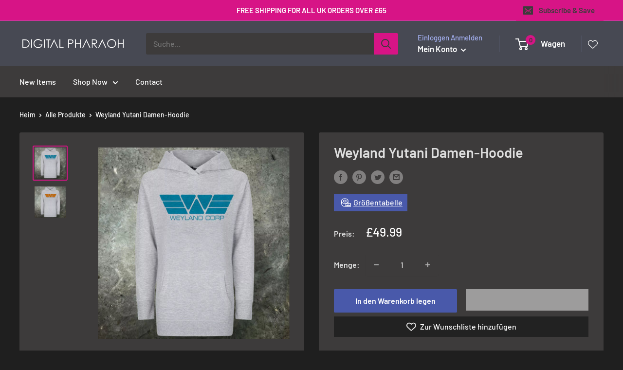

--- FILE ---
content_type: text/html; charset=utf-8
request_url: https://www.digitalpharaoh.co.uk/de/products/weyland-yutani-damen-hoodie
body_size: 111719
content:
<!doctype html>
<html class="no-js" lang="de">
  <head>
    <script type="text/worker" id="sweworker">onmessage=function(e){postMessage(`window.SwiftExpert=function(){let e,t=!1;const n=["mouseover","keydown","touchmove","touchstart","wheel"];let i=performance.getEntriesByType("navigation");const r={bubbles:!0,cancelable:!0};let o=[];function a(){window.SwiftObserver.disconnect(),i[0].loadEventEnd>0&&(document.removeEventListener("DOMContentLoaded",null/*TODO: Provide specific callback if available*/)||true,document.removeEventListener("load",null/*TODO: Provide specific callback if available*/)||true),n.forEach((function(e){console.log("Deactivate action >>",e),window.removeEventListener(e,a,{passive:!0})})),function(){let e=document.querySelectorAll('script[type="text/SwiftDisableScript"]'),n=[];e.forEach((function(e){n.push((function(t){!function(e,t){var n=document.createElement("script");n.type="text/javascript",n.async=!1,n.id=e.id||"",Object.assign(n.dataset,e.dataset),e.src?(n.onload=t,n.onerror=t,n.src=e.src,o.push({type:"src",url:e.src})):(n.textContent=e.innerText,o.push({type:"context",context:e.innerText})),f(e),document.body.appendChild(n),e.src||t()}(e,t)}))})),s(n,t?l:c),l(e)}()}function s(e,t,n){e[n=n||0]?e[n]((function(){s(e,t,n+1)})):t&&t()}function c(){if(!(i.length>0&&i[0])||i[0].loadEventEnd<=0)return;d("DOMContentLoaded"),d("readystatechange"),d("load");const e=new UIEvent("resize",Object.assign({view:window,detail:!1},r));window.dispatchEvent(e),document.dispatchEvent(e)}function d(e,t){t=t||r;const n=new Event(e,t);window.dispatchEvent(n),document.dispatchEvent(n)}function l(e){let t=new CustomEvent("SwiftPreInitDelay",{detail:e});window.dispatchEvent(t),document.dispatchEvent(t)}function u(e){throw new URIError("The script"+e.target.src+" didn't load correctly.")}function p(e){const{url:t,content:n="",dataSet:i,id:r,isAsync:o=!1,isDefer:a=!1,isHeader:s=!1}=e;return new Promise(((e,c)=>{let d=document.createElement("script");d.type="text/javascript",o&&(d.async=!0),!o&&a&&(d.defer=a),r&&(d.id=r),i&&"object"==typeof i&&Object.assign(d.dataset,{...i,swiftPreInit:"preinited"}),t?d.src=t:d.textContent=n,d.dataset.swiftPreInit="preinited",d.onload=()=>e(!0),d.onerror=e=>{u(e),c(!0)},s?document.head.append(d):document.body.append(d),t||e(!0)}))}function f(e,t){t?(e.replaceWith(e.cloneNode(!0)),e.remove()):e.parentNode.removeChild(e)}return{getInstance:function(i){return e||(e=function(e){return t=!!e||!1,n.forEach((function(e){console.log("Active action >>",e),window.addEventListener(e,a,{passive:!0})})),n}(i)),e},helper:function(){console.table([["SwiftExpert.getInstance(isUseCustomEvent)","isUseCustomEvent is option params, if not using createAndDispatchPageLoadEvents, just set params is 'true', if using custom event swiftScriptPreInited, document.addEventListener('swiftScriptPreInited', (e)=>console.log(e.detail)) to listen event"],["SwiftExpert.dispatchEventManual('DOMContentLoaded')","Fired when the document has been completely loaded and parsed, without waiting for stylesheets, images, and subframes to finish loading."],["SwiftExpert.dispatchEventManual('readystatechange')","The readystatechange event is fired when the readyState attribute of a document has changed. https://developer.mozilla.org/en-US/docs/Web/API/Document/readystatechange_event"],["SwiftExpert.dispatchEventManual('load')","Fired when the whole page has loaded, including all dependent resources such as stylesheets images."],["SwiftExpert.dispatchEventAll()","dispatch events DOMContentLoaded, readystatechange, load"],["SwiftExpert.loadScript(setup)","Load script manual with argrument setup is object {url, content = '', dataSet, id, isAsync = false, isDefer = false, isHeader = false} "],["SwiftExpert.loadStyleUrl(url)","Load style from url, return promise"],["SwiftExpert.preloadImage(url, hasPriority)","preload link image from url, hasPriority just option, set true if need priority high"],["SwiftExpert.getTrackingDelay()","Tracking delay script"],["SwiftExpert.removeNodeScript()","clear node Script to support load manual"],["SwiftExpert.excuteSwiftPreInit()","excute all script have dataset swift"]]),console.log("More detail at https://developer.mozilla.org/en-US/docs/Web/API/Window#events")},dispatchEventManual:d,dispatchEventAll:c,loadScript:p,loadStyleUrl:function(e){return new Promise(((t,n)=>{let i=document.createElement("link");i.href=e,i.rel="stylesheet",i.onload=()=>t(!0),i.onerror=e=>{u(e),n(!0)},document.head.append(i)}))},preloadImage:function(e,t){return new Promise((resolve,reject)=>{let n=document.createElement("link");n.href=e,n.rel="preload",t&&(n.fetchPriority="high"),n.as="image",n.onerror=e=>{u(e),reject(!0)},document.head.append(n),resolve(!0)})},getTrackingDelay:function(){return o},removeNodeScript:f,excuteSwiftPreInit:async function(){let e=[];return document.querySelectorAll('script[type="text/SwiftDisableScript"][data-swift-pre-init]:not([data-swift-pre-init="preinited"])').forEach((t=>{e.push(t)})),e.length?await async function(e){return await e.reduce((async function(e,t){let n=await e,i="";const r={...t.dataset},o=t.id;return i=t.src?"preinit is "+await p({url:t.src,dataSet:r,id:o,isDefer:!0})+", url >>> "+t.src:"preinit is "+await p({content:t.textContent,dataSet:r,id:o})+", content >>> "+t.textContent,f(t),n.push(i),n}),Promise.resolve([]))}(e):"not found script"}}}(),window.SwiftExpert.getInstance();`);};</script>
<script type="text/javascript">var swex = new Worker('data:text/javascript;base64,' + btoa(document.getElementById('sweworker').textContent));(swex.onmessage = function (t) {var e = document.createElement('script');(e.type = 'text/javascript'), (e.async = true), (e.textContent = t.data), document.head.appendChild(e);}),swex.postMessage('init');</script>
<script>
  (function(){
    function delayScriptByType(node, SwiftPreInit){
    node.type = 'text/SwiftDisableScript';
    if(SwiftPreInit) node.dataset.swiftPreInit = SwiftPreInit;
    }
    function delayStyleByHref(node){
    if(node.rel !== "preload") {
    let lazyHref = node.href;
    node.setAttribute('data-href',lazyHref);
    node.href = '';
    }
    }
    const preloadedImages = [];
    const preloadImgHandle = (node) => {
       if (preloadedImages.length < 4) {
          const image = new Image();
          image.src = node.src || node.srcset;
          image.alt = node.alt;
          node.fetchpriority = 'high';
          node.loading="eager";
  
          const preloadLink = document.createElement('link');
          preloadLink.rel = 'preload';
          preloadLink.as = 'image';
          preloadLink.href = image.src;
          preloadLink.fetchpriority = 'high';
          document.head.appendChild(preloadLink);
  
          preloadedImages.push(image.src);                          
          } else {
         if(!node.classList.contains('not-lazy')){
            node.loading="lazy";
         }
       }
     }
    window.SwiftObserver = new MutationObserver((mutationsList) => {
           const tagAllow = ['IMG','IFRAME','LINK'];
           const scriptTypeExclude = ['application/ld+json', 'application/json'];
           mutationsList.forEach(({ addedNodes }) => {
                addedNodes.forEach((node) => {
                  const isScript = node.nodeType === 1 && node.tagName === 'SCRIPT';
                  const mainRuleScript = isScript && !scriptTypeExclude.includes(node.type);
                  if(!mainRuleScript && !tagAllow.includes(node.tagName) ) return;
                  if (mainRuleScript && node.className == 'analytics') {delayScriptByType(node);}
                   else if (mainRuleScript && node.innerHTML.includes('asyncLoad')) delayScriptByType(node);
                  else if (mainRuleScript && node.innerHTML.includes('hotjar')) delayScriptByType(node);
                   else if (mainRuleScript && node.innerHTML.includes('gtag')) delayScriptByType(node);
                   else if (mainRuleScript && node.innerHTML.includes('gtm')) delayScriptByType(node);
                  else if (mainRuleScript && node.src.includes('googlet')) delayScriptByType(node);
                  else if (mainRuleScript && node.src.includes('facebook.net')) delayScriptByType(node); 
                  else if (mainRuleScript && node.innerHTML.includes('facebook.net')) delayScriptByType(node);
                  else if (mainRuleScript && node.src.includes('shop.app')) delayScriptByType(node);
                  else if (mainRuleScript && node.innerHTML.includes('shop.app')) delayScriptByType(node);
                    
                    else if (node.innerHTML.includes('yotpo')) delayScriptByType(node);
                   else if (node.src.includes('yotpo')) delayScriptByType(node);
                    else if (node.src.includes('extensions')) delayScriptByType(node);
                    else if (node.innerHTML.includes('extensions')) delayScriptByType(node);
                    else if (node.src.includes('pickystory')) delayScriptByType(node);
                    else if (node.innerHTML.includes('pickystory')) delayScriptByType(node);
                    else if (node.src.includes('cloudfront')) delayScriptByType(node);
                    else if (node.innerHTML.includes('cloudfront')) delayScriptByType(node);
                    else if (node.src.includes('doofinder')) delayScriptByType(node);
                    else if (node.innerHTML.includes('doofinder')) delayScriptByType(node);
                    else if (node.src.includes('inspon-app.com')) delayScriptByType(node);
                    else if (node.innerHTML.includes('inspon-app.com')) delayScriptByType(node);
                  else if (node.src.includes('boost')) delayScriptByType(node);
                  else if (node.innerHTML.includes('boost')) delayScriptByType(node);
                    
                   else if (mainRuleScript && node.src.includes('shopifycloud')) delayScriptByType(node);
                  else if (mainRuleScript && node.innerHTML.includes('shopifycloud')) delayScriptByType(node);    
                  else if (mainRuleScript && node.src.includes('/checkouts/internal/preloads.js')) delayScriptByType(node);
                  else if (mainRuleScript && node.innerHTML.includes('/checkouts/internal/preloads.js')) delayScriptByType(node);
                  else if (mainRuleScript && node.textContent.includes('previewBarInjector.init')) {node.textContent = node.textContent.replace("DOMContentLoaded","SwiftPreInitDelay");}
                  else if (mainRuleScript && node.id === 'web-pixels-manager-setup') delayScriptByType(node);
                    
                  else if(node.tagName === 'IMG'){if(!node.src.includes(".svg")) preloadImgHandle(node);}
                  else if (node.tagName === 'IFRAME') {
                    node.loading = 'lazy';  
                  }
                  else if (node.tagName === 'LINK') {
                    if(node.href.includes('extensions')) delayStyleByHref(node);
                    if(node.href.includes('country-flags')) delayStyleByHref(node);
                  }
               });
           });
       });       
           SwiftObserver.observe(document.documentElement, {
               childList: true,
               subtree: true,
           });       
   })();
</script>
<!-- starapps_core_start -->
<!-- This code is automatically managed by StarApps Studio -->
<!-- Please contact support@starapps.studio for any help -->
<!-- File location: snippets/starapps-core.liquid -->


    
<!-- starapps_core_end -->

    <meta charset="utf-8">
    <meta
      name="viewport"
      content="width=device-width, initial-scale=1.0, height=device-height, minimum-scale=1.0, maximum-scale=1.0"
    >
    <meta name="theme-color" content="#d71486"><title>Weyland Yutani Damen-Hoodie
</title><meta name="description" content="Dieser Longline-Aliens-Hoodie für Damen zeigt das taktische Layout und Schema des Sulaco-Truppentransporters aus dem zweiten Aliens-Film. Jetzt können Sie sich an Bord der Sulaco richtig einfügen und dabei helfen, sich warm zu halten, nachdem Sie aus dem Hyperschlaf aufgewacht sind... Mit einem länger geschnittenen Sau"><link rel="canonical" href="https://www.digitalpharaoh.co.uk/de/products/weyland-yutani-damen-hoodie"><link rel="shortcut icon" href="//www.digitalpharaoh.co.uk/cdn/shop/files/FAV1_96x96.jpg?v=1652791810" type="image/png"><!--
      <link rel="preload" as="style" href="//www.digitalpharaoh.co.uk/cdn/shop/t/42/assets/theme.css?v=146609014313701089561725546740">
      <link rel="preload" as="script" href="//www.digitalpharaoh.co.uk/cdn/shop/t/42/assets/theme.js?v=163767719702472442551725546740">
    -->
    <link rel="preconnect" href="https://cdn.shopify.com">
    <link rel="preconnect" href="https://fonts.shopifycdn.com">
    <link rel="dns-prefetch" href="https://productreviews.shopifycdn.com">
    <link rel="dns-prefetch" href="https://ajax.googleapis.com">
    <link rel="dns-prefetch" href="https://maps.googleapis.com">
    <link rel="dns-prefetch" href="https://maps.gstatic.com">

    <meta property="og:type" content="product">
  <meta property="og:title" content="Weyland Yutani Damen-Hoodie"><meta property="og:image" content="http://www.digitalpharaoh.co.uk/cdn/shop/products/womens-blu-h.webp?v=1695903402">
    <meta property="og:image:secure_url" content="https://www.digitalpharaoh.co.uk/cdn/shop/products/womens-blu-h.webp?v=1695903402">
    <meta property="og:image:width" content="1200">
    <meta property="og:image:height" content="1200"><meta property="product:price:amount" content="49.99">
  <meta property="product:price:currency" content="GBP"><meta property="og:description" content="Dieser Longline-Aliens-Hoodie für Damen zeigt das taktische Layout und Schema des Sulaco-Truppentransporters aus dem zweiten Aliens-Film. Jetzt können Sie sich an Bord der Sulaco richtig einfügen und dabei helfen, sich warm zu halten, nachdem Sie aus dem Hyperschlaf aufgewacht sind... Mit einem länger geschnittenen Sau"><meta property="og:url" content="https://www.digitalpharaoh.co.uk/de/products/weyland-yutani-damen-hoodie">
<meta property="og:site_name" content="DPUK Ltd"><meta name="twitter:card" content="summary"><meta name="twitter:title" content="Weyland Yutani Damen-Hoodie">
  <meta name="twitter:description" content="

Dieser Longline-Aliens-Hoodie für Damen zeigt das taktische Layout und Schema des Sulaco-Truppentransporters aus dem zweiten Aliens-Film.
Jetzt können Sie sich an Bord der Sulaco richtig einfügen und dabei helfen, sich warm zu halten, nachdem Sie aus dem Hyperschlaf aufgewacht sind...
Mit einem länger geschnittenen Saum als üblich hat dies den Effekt, dass der Hoodie zu einer Art Hoodie in &quot;Kleiderlänge&quot; für alle verrückten Hip-Kids da draußen wird!

">
  <meta name="twitter:image" content="https://www.digitalpharaoh.co.uk/cdn/shop/products/womens-blu-h_600x600_crop_center.webp?v=1695903402">
    <link rel="preload" href="//www.digitalpharaoh.co.uk/cdn/fonts/barlow/barlow_n6.329f582a81f63f125e63c20a5a80ae9477df68e1.woff2" as="font" type="font/woff2" crossorigin><link rel="preload" href="//www.digitalpharaoh.co.uk/cdn/fonts/barlow/barlow_n5.a193a1990790eba0cc5cca569d23799830e90f07.woff2" as="font" type="font/woff2" crossorigin><style>
  @font-face {
  font-family: Barlow;
  font-weight: 600;
  font-style: normal;
  font-display: swap;
  src: url("//www.digitalpharaoh.co.uk/cdn/fonts/barlow/barlow_n6.329f582a81f63f125e63c20a5a80ae9477df68e1.woff2") format("woff2"),
       url("//www.digitalpharaoh.co.uk/cdn/fonts/barlow/barlow_n6.0163402e36247bcb8b02716880d0b39568412e9e.woff") format("woff");
}

  @font-face {
  font-family: Barlow;
  font-weight: 500;
  font-style: normal;
  font-display: swap;
  src: url("//www.digitalpharaoh.co.uk/cdn/fonts/barlow/barlow_n5.a193a1990790eba0cc5cca569d23799830e90f07.woff2") format("woff2"),
       url("//www.digitalpharaoh.co.uk/cdn/fonts/barlow/barlow_n5.ae31c82169b1dc0715609b8cc6a610b917808358.woff") format("woff");
}

@font-face {
  font-family: Barlow;
  font-weight: 600;
  font-style: normal;
  font-display: swap;
  src: url("//www.digitalpharaoh.co.uk/cdn/fonts/barlow/barlow_n6.329f582a81f63f125e63c20a5a80ae9477df68e1.woff2") format("woff2"),
       url("//www.digitalpharaoh.co.uk/cdn/fonts/barlow/barlow_n6.0163402e36247bcb8b02716880d0b39568412e9e.woff") format("woff");
}

@font-face {
  font-family: Barlow;
  font-weight: 600;
  font-style: italic;
  font-display: swap;
  src: url("//www.digitalpharaoh.co.uk/cdn/fonts/barlow/barlow_i6.5a22bd20fb27bad4d7674cc6e666fb9c77d813bb.woff2") format("woff2"),
       url("//www.digitalpharaoh.co.uk/cdn/fonts/barlow/barlow_i6.1c8787fcb59f3add01a87f21b38c7ef797e3b3a1.woff") format("woff");
}


  @font-face {
  font-family: Barlow;
  font-weight: 700;
  font-style: normal;
  font-display: swap;
  src: url("//www.digitalpharaoh.co.uk/cdn/fonts/barlow/barlow_n7.691d1d11f150e857dcbc1c10ef03d825bc378d81.woff2") format("woff2"),
       url("//www.digitalpharaoh.co.uk/cdn/fonts/barlow/barlow_n7.4fdbb1cb7da0e2c2f88492243ffa2b4f91924840.woff") format("woff");
}

  @font-face {
  font-family: Barlow;
  font-weight: 500;
  font-style: italic;
  font-display: swap;
  src: url("//www.digitalpharaoh.co.uk/cdn/fonts/barlow/barlow_i5.714d58286997b65cd479af615cfa9bb0a117a573.woff2") format("woff2"),
       url("//www.digitalpharaoh.co.uk/cdn/fonts/barlow/barlow_i5.0120f77e6447d3b5df4bbec8ad8c2d029d87fb21.woff") format("woff");
}

  @font-face {
  font-family: Barlow;
  font-weight: 700;
  font-style: italic;
  font-display: swap;
  src: url("//www.digitalpharaoh.co.uk/cdn/fonts/barlow/barlow_i7.50e19d6cc2ba5146fa437a5a7443c76d5d730103.woff2") format("woff2"),
       url("//www.digitalpharaoh.co.uk/cdn/fonts/barlow/barlow_i7.47e9f98f1b094d912e6fd631cc3fe93d9f40964f.woff") format("woff");
}


  :root {
    --default-text-font-size : 15px;
    --base-text-font-size    : 16px;
    --heading-font-family    : Barlow, sans-serif;
    --heading-font-weight    : 600;
    --heading-font-style     : normal;
    --text-font-family       : Barlow, sans-serif;
    --text-font-weight       : 500;
    --text-font-style        : normal;
    --text-font-bolder-weight: 600;
    --text-link-decoration   : underline;

    --text-color               : #ffffff;
    --text-color-rgb           : 255, 255, 255;
    --heading-color            : #dedede;
    --border-color             : #3d3b3b;
    --border-color-rgb         : 61, 59, 59;
    --form-border-color        : #302e2e;
    --accent-color             : #d71486;
    --accent-color-rgb         : 215, 20, 134;
    --link-color               : #00badb;
    --link-color-hover         : #00798e;
    --background               : #1f1f1f;
    --secondary-background     : #3d3b3b;
    --secondary-background-rgb : 61, 59, 59;
    --accent-background        : rgba(215, 20, 134, 0.08);

    --input-background: #3d3b3b;

    --error-color       : #ff0000;
    --error-background  : rgba(255, 0, 0, 0.07);
    --success-color     : #d71486;
    --success-background: rgba(215, 20, 134, 0.11);

    --primary-button-background      : #4959aa;
    --primary-button-background-rgb  : 73, 89, 170;
    --primary-button-text-color      : #ffffff;
    --secondary-button-background    : #22a408;
    --secondary-button-background-rgb: 34, 164, 8;
    --secondary-button-text-color    : #ffffff;

    --header-background      : #474953;
    --header-text-color      : #ffffff;
    --header-light-text-color: #a3afef;
    --header-border-color    : rgba(163, 175, 239, 0.3);
    --header-accent-color    : #d71486;

    --footer-background-color:    #494d4e;
    --footer-heading-text-color:  #dedede;
    --footer-body-text-color:     #ffffff;
    --footer-body-text-color-rgb: 255, 255, 255;
    --footer-accent-color:        #00badb;
    --footer-accent-color-rgb:    0, 186, 219;
    --footer-border:              none;
    
    --flickity-arrow-color: #090909;--product-on-sale-accent           : #22a408;
    --product-on-sale-accent-rgb       : 34, 164, 8;
    --product-on-sale-color            : #ffffff;
    --product-in-stock-color           : #008a00;
    --product-low-stock-color          : #ee0000;
    --product-sold-out-color           : #8a9297;
    --product-custom-label-1-background: #008a00;
    --product-custom-label-1-color     : #ffffff;
    --product-custom-label-2-background: #00a500;
    --product-custom-label-2-color     : #ffffff;
    --product-review-star-color        : #ffbd00;

    --mobile-container-gutter : 20px;
    --desktop-container-gutter: 40px;

    /* Shopify related variables */
    --payment-terms-background-color: #1f1f1f;
  }
</style>

<script>
  // IE11 does not have support for CSS variables, so we have to polyfill them
  if (!(((window || {}).CSS || {}).supports && window.CSS.supports('(--a: 0)'))) {
    const script = document.createElement('script');
    script.type = 'text/javascript';
    script.src = 'https://cdn.jsdelivr.net/npm/css-vars-ponyfill@2';
    script.onload = function() {
      cssVars({});
    };

    document.getElementsByTagName('head')[0].appendChild(script);
  }
</script>


    <script>window.performance && window.performance.mark && window.performance.mark('shopify.content_for_header.start');</script><meta name="google-site-verification" content="Xed_G97tQWCJvcfmRCk0uwyoKY7cUHYadhsyxmMMjYk">
<meta name="facebook-domain-verification" content="4sv4dobs9ov4ttm8ggf3c6f80i77r6">
<meta id="shopify-digital-wallet" name="shopify-digital-wallet" content="/58294960180/digital_wallets/dialog">
<meta name="shopify-checkout-api-token" content="243e695efcaf86c406dab85aec670e67">
<meta id="in-context-paypal-metadata" data-shop-id="58294960180" data-venmo-supported="false" data-environment="production" data-locale="de_DE" data-paypal-v4="true" data-currency="GBP">
<link rel="alternate" hreflang="x-default" href="https://www.digitalpharaoh.co.uk/products/weyland-yutani-womens-hoodie">
<link rel="alternate" hreflang="en" href="https://www.digitalpharaoh.co.uk/products/weyland-yutani-womens-hoodie">
<link rel="alternate" hreflang="de" href="https://www.digitalpharaoh.co.uk/de/products/weyland-yutani-damen-hoodie">
<link rel="alternate" hreflang="fr" href="https://www.digitalpharaoh.co.uk/fr/products/weyland-yutani-womens-hoodie">
<link rel="alternate" hreflang="nl" href="https://www.digitalpharaoh.co.uk/nl/products/weyland-yutani-womens-hoodie">
<link rel="alternate" hreflang="pl" href="https://www.digitalpharaoh.co.uk/pl/products/weyland-yutani-womens-hoodie">
<link rel="alternate" hreflang="es" href="https://www.digitalpharaoh.co.uk/es/products/weyland-yutani-womens-hoodie">
<link rel="alternate" hreflang="sv" href="https://www.digitalpharaoh.co.uk/sv/products/weyland-yutani-womens-hoodie">
<link rel="alternate" type="application/json+oembed" href="https://www.digitalpharaoh.co.uk/de/products/weyland-yutani-damen-hoodie.oembed">
<script async="async" src="/checkouts/internal/preloads.js?locale=de-GB"></script>
<link rel="preconnect" href="https://shop.app" crossorigin="anonymous">
<script async="async" src="https://shop.app/checkouts/internal/preloads.js?locale=de-GB&shop_id=58294960180" crossorigin="anonymous"></script>
<script id="apple-pay-shop-capabilities" type="application/json">{"shopId":58294960180,"countryCode":"GB","currencyCode":"GBP","merchantCapabilities":["supports3DS"],"merchantId":"gid:\/\/shopify\/Shop\/58294960180","merchantName":"DPUK Ltd","requiredBillingContactFields":["postalAddress","email","phone"],"requiredShippingContactFields":["postalAddress","email","phone"],"shippingType":"shipping","supportedNetworks":["visa","maestro","masterCard","amex","discover","elo"],"total":{"type":"pending","label":"DPUK Ltd","amount":"1.00"},"shopifyPaymentsEnabled":true,"supportsSubscriptions":true}</script>
<script id="shopify-features" type="application/json">{"accessToken":"243e695efcaf86c406dab85aec670e67","betas":["rich-media-storefront-analytics"],"domain":"www.digitalpharaoh.co.uk","predictiveSearch":true,"shopId":58294960180,"locale":"de"}</script>
<script>var Shopify = Shopify || {};
Shopify.shop = "info-4649.myshopify.com";
Shopify.locale = "de";
Shopify.currency = {"active":"GBP","rate":"1.0"};
Shopify.country = "GB";
Shopify.theme = {"name":"[SWIFT-EXPERT] 11.04.24 - Doo 2","id":170884202792,"schema_name":"Warehouse","schema_version":"2.6.6","theme_store_id":null,"role":"main"};
Shopify.theme.handle = "null";
Shopify.theme.style = {"id":null,"handle":null};
Shopify.cdnHost = "www.digitalpharaoh.co.uk/cdn";
Shopify.routes = Shopify.routes || {};
Shopify.routes.root = "/de/";</script>
<script type="module">!function(o){(o.Shopify=o.Shopify||{}).modules=!0}(window);</script>
<script>!function(o){function n(){var o=[];function n(){o.push(Array.prototype.slice.apply(arguments))}return n.q=o,n}var t=o.Shopify=o.Shopify||{};t.loadFeatures=n(),t.autoloadFeatures=n()}(window);</script>
<script>
  window.ShopifyPay = window.ShopifyPay || {};
  window.ShopifyPay.apiHost = "shop.app\/pay";
  window.ShopifyPay.redirectState = null;
</script>
<script id="shop-js-analytics" type="application/json">{"pageType":"product"}</script>
<script defer="defer" async type="module" src="//www.digitalpharaoh.co.uk/cdn/shopifycloud/shop-js/modules/v2/client.init-shop-cart-sync_BH0MO3MH.de.esm.js"></script>
<script defer="defer" async type="module" src="//www.digitalpharaoh.co.uk/cdn/shopifycloud/shop-js/modules/v2/chunk.common_BErAfWaM.esm.js"></script>
<script defer="defer" async type="module" src="//www.digitalpharaoh.co.uk/cdn/shopifycloud/shop-js/modules/v2/chunk.modal_DqzNaksh.esm.js"></script>
<script type="module">
  await import("//www.digitalpharaoh.co.uk/cdn/shopifycloud/shop-js/modules/v2/client.init-shop-cart-sync_BH0MO3MH.de.esm.js");
await import("//www.digitalpharaoh.co.uk/cdn/shopifycloud/shop-js/modules/v2/chunk.common_BErAfWaM.esm.js");
await import("//www.digitalpharaoh.co.uk/cdn/shopifycloud/shop-js/modules/v2/chunk.modal_DqzNaksh.esm.js");

  window.Shopify.SignInWithShop?.initShopCartSync?.({"fedCMEnabled":true,"windoidEnabled":true});

</script>
<script>
  window.Shopify = window.Shopify || {};
  if (!window.Shopify.featureAssets) window.Shopify.featureAssets = {};
  window.Shopify.featureAssets['shop-js'] = {"shop-cart-sync":["modules/v2/client.shop-cart-sync__0cGp0nR.de.esm.js","modules/v2/chunk.common_BErAfWaM.esm.js","modules/v2/chunk.modal_DqzNaksh.esm.js"],"init-fed-cm":["modules/v2/client.init-fed-cm_CM6VDTst.de.esm.js","modules/v2/chunk.common_BErAfWaM.esm.js","modules/v2/chunk.modal_DqzNaksh.esm.js"],"init-shop-email-lookup-coordinator":["modules/v2/client.init-shop-email-lookup-coordinator_CBMbWck_.de.esm.js","modules/v2/chunk.common_BErAfWaM.esm.js","modules/v2/chunk.modal_DqzNaksh.esm.js"],"init-windoid":["modules/v2/client.init-windoid_BLu1c52k.de.esm.js","modules/v2/chunk.common_BErAfWaM.esm.js","modules/v2/chunk.modal_DqzNaksh.esm.js"],"shop-button":["modules/v2/client.shop-button_CA8sgLdC.de.esm.js","modules/v2/chunk.common_BErAfWaM.esm.js","modules/v2/chunk.modal_DqzNaksh.esm.js"],"shop-cash-offers":["modules/v2/client.shop-cash-offers_CtGlpQVP.de.esm.js","modules/v2/chunk.common_BErAfWaM.esm.js","modules/v2/chunk.modal_DqzNaksh.esm.js"],"shop-toast-manager":["modules/v2/client.shop-toast-manager_uf2EYvu_.de.esm.js","modules/v2/chunk.common_BErAfWaM.esm.js","modules/v2/chunk.modal_DqzNaksh.esm.js"],"init-shop-cart-sync":["modules/v2/client.init-shop-cart-sync_BH0MO3MH.de.esm.js","modules/v2/chunk.common_BErAfWaM.esm.js","modules/v2/chunk.modal_DqzNaksh.esm.js"],"init-customer-accounts-sign-up":["modules/v2/client.init-customer-accounts-sign-up_GYoAbbBa.de.esm.js","modules/v2/client.shop-login-button_BwiwRr-G.de.esm.js","modules/v2/chunk.common_BErAfWaM.esm.js","modules/v2/chunk.modal_DqzNaksh.esm.js"],"pay-button":["modules/v2/client.pay-button_Fn8OU5F0.de.esm.js","modules/v2/chunk.common_BErAfWaM.esm.js","modules/v2/chunk.modal_DqzNaksh.esm.js"],"init-customer-accounts":["modules/v2/client.init-customer-accounts_hH0NE_bx.de.esm.js","modules/v2/client.shop-login-button_BwiwRr-G.de.esm.js","modules/v2/chunk.common_BErAfWaM.esm.js","modules/v2/chunk.modal_DqzNaksh.esm.js"],"avatar":["modules/v2/client.avatar_BTnouDA3.de.esm.js"],"init-shop-for-new-customer-accounts":["modules/v2/client.init-shop-for-new-customer-accounts_iGaU0q4U.de.esm.js","modules/v2/client.shop-login-button_BwiwRr-G.de.esm.js","modules/v2/chunk.common_BErAfWaM.esm.js","modules/v2/chunk.modal_DqzNaksh.esm.js"],"shop-follow-button":["modules/v2/client.shop-follow-button_DfZt4rU7.de.esm.js","modules/v2/chunk.common_BErAfWaM.esm.js","modules/v2/chunk.modal_DqzNaksh.esm.js"],"checkout-modal":["modules/v2/client.checkout-modal_BkbVv7me.de.esm.js","modules/v2/chunk.common_BErAfWaM.esm.js","modules/v2/chunk.modal_DqzNaksh.esm.js"],"shop-login-button":["modules/v2/client.shop-login-button_BwiwRr-G.de.esm.js","modules/v2/chunk.common_BErAfWaM.esm.js","modules/v2/chunk.modal_DqzNaksh.esm.js"],"lead-capture":["modules/v2/client.lead-capture_uTCHmOe0.de.esm.js","modules/v2/chunk.common_BErAfWaM.esm.js","modules/v2/chunk.modal_DqzNaksh.esm.js"],"shop-login":["modules/v2/client.shop-login_DZ2U4X68.de.esm.js","modules/v2/chunk.common_BErAfWaM.esm.js","modules/v2/chunk.modal_DqzNaksh.esm.js"],"payment-terms":["modules/v2/client.payment-terms_ARjsA2tN.de.esm.js","modules/v2/chunk.common_BErAfWaM.esm.js","modules/v2/chunk.modal_DqzNaksh.esm.js"]};
</script>
<script>(function() {
  var isLoaded = false;
  function asyncLoad() {
    if (isLoaded) return;
    isLoaded = true;
    var urls = ["https:\/\/chimpstatic.com\/mcjs-connected\/js\/users\/cd2184a96522a34dd943e44f1\/56a6f1be77e0fed5885548230.js?shop=info-4649.myshopify.com","https:\/\/shipsell.laralancer.com\/scripts\/ship-81497bc9d4b03429113e755ce7590b87-sell.js?shop=info-4649.myshopify.com","https:\/\/swift.perfectapps.io\/store\/assets\/dist\/js\/main.min.js?v=1_1653043405\u0026shop=info-4649.myshopify.com","https:\/\/load.csell.co\/assets\/js\/cross-sell.js?shop=info-4649.myshopify.com","https:\/\/load.csell.co\/assets\/v2\/js\/core\/xsell.js?shop=info-4649.myshopify.com","https:\/\/cdn.pickystory.com\/widget\/static\/js\/noop.js?shop=info-4649.myshopify.com"];
    for (var i = 0; i < urls.length; i++) {
      var s = document.createElement('script');
      s.type = 'text/javascript';
      s.async = true;
      s.src = urls[i];
      var x = document.getElementsByTagName('script')[0];
      x.parentNode.insertBefore(s, x);
    }
  };
  if(window.attachEvent) {
    window.attachEvent('onload', asyncLoad);
  } else {
    window.addEventListener('load', asyncLoad, false);
  }
})();</script>
<script id="__st">var __st={"a":58294960180,"offset":0,"reqid":"07c9e7a9-0bfe-4b5c-b663-709b8987cf45-1769820072","pageurl":"www.digitalpharaoh.co.uk\/de\/products\/weyland-yutani-damen-hoodie","u":"1317aa19b3b5","p":"product","rtyp":"product","rid":6788288249908};</script>
<script>window.ShopifyPaypalV4VisibilityTracking = true;</script>
<script id="captcha-bootstrap">!function(){'use strict';const t='contact',e='account',n='new_comment',o=[[t,t],['blogs',n],['comments',n],[t,'customer']],c=[[e,'customer_login'],[e,'guest_login'],[e,'recover_customer_password'],[e,'create_customer']],r=t=>t.map((([t,e])=>`form[action*='/${t}']:not([data-nocaptcha='true']) input[name='form_type'][value='${e}']`)).join(','),a=t=>()=>t?[...document.querySelectorAll(t)].map((t=>t.form)):[];function s(){const t=[...o],e=r(t);return a(e)}const i='password',u='form_key',d=['recaptcha-v3-token','g-recaptcha-response','h-captcha-response',i],f=()=>{try{return window.sessionStorage}catch{return}},m='__shopify_v',_=t=>t.elements[u];function p(t,e,n=!1){try{const o=window.sessionStorage,c=JSON.parse(o.getItem(e)),{data:r}=function(t){const{data:e,action:n}=t;return t[m]||n?{data:e,action:n}:{data:t,action:n}}(c);for(const[e,n]of Object.entries(r))t.elements[e]&&(t.elements[e].value=n);n&&o.removeItem(e)}catch(o){console.error('form repopulation failed',{error:o})}}const l='form_type',E='cptcha';function T(t){t.dataset[E]=!0}const w=window,h=w.document,L='Shopify',v='ce_forms',y='captcha';let A=!1;((t,e)=>{const n=(g='f06e6c50-85a8-45c8-87d0-21a2b65856fe',I='https://cdn.shopify.com/shopifycloud/storefront-forms-hcaptcha/ce_storefront_forms_captcha_hcaptcha.v1.5.2.iife.js',D={infoText:'Durch hCaptcha geschützt',privacyText:'Datenschutz',termsText:'Allgemeine Geschäftsbedingungen'},(t,e,n)=>{const o=w[L][v],c=o.bindForm;if(c)return c(t,g,e,D).then(n);var r;o.q.push([[t,g,e,D],n]),r=I,A||(h.body.append(Object.assign(h.createElement('script'),{id:'captcha-provider',async:!0,src:r})),A=!0)});var g,I,D;w[L]=w[L]||{},w[L][v]=w[L][v]||{},w[L][v].q=[],w[L][y]=w[L][y]||{},w[L][y].protect=function(t,e){n(t,void 0,e),T(t)},Object.freeze(w[L][y]),function(t,e,n,w,h,L){const[v,y,A,g]=function(t,e,n){const i=e?o:[],u=t?c:[],d=[...i,...u],f=r(d),m=r(i),_=r(d.filter((([t,e])=>n.includes(e))));return[a(f),a(m),a(_),s()]}(w,h,L),I=t=>{const e=t.target;return e instanceof HTMLFormElement?e:e&&e.form},D=t=>v().includes(t);t.addEventListener('submit',(t=>{const e=I(t);if(!e)return;const n=D(e)&&!e.dataset.hcaptchaBound&&!e.dataset.recaptchaBound,o=_(e),c=g().includes(e)&&(!o||!o.value);(n||c)&&t.preventDefault(),c&&!n&&(function(t){try{if(!f())return;!function(t){const e=f();if(!e)return;const n=_(t);if(!n)return;const o=n.value;o&&e.removeItem(o)}(t);const e=Array.from(Array(32),(()=>Math.random().toString(36)[2])).join('');!function(t,e){_(t)||t.append(Object.assign(document.createElement('input'),{type:'hidden',name:u})),t.elements[u].value=e}(t,e),function(t,e){const n=f();if(!n)return;const o=[...t.querySelectorAll(`input[type='${i}']`)].map((({name:t})=>t)),c=[...d,...o],r={};for(const[a,s]of new FormData(t).entries())c.includes(a)||(r[a]=s);n.setItem(e,JSON.stringify({[m]:1,action:t.action,data:r}))}(t,e)}catch(e){console.error('failed to persist form',e)}}(e),e.submit())}));const S=(t,e)=>{t&&!t.dataset[E]&&(n(t,e.some((e=>e===t))),T(t))};for(const o of['focusin','change'])t.addEventListener(o,(t=>{const e=I(t);D(e)&&S(e,y())}));const B=e.get('form_key'),M=e.get(l),P=B&&M;t.addEventListener('DOMContentLoaded',(()=>{const t=y();if(P)for(const e of t)e.elements[l].value===M&&p(e,B);[...new Set([...A(),...v().filter((t=>'true'===t.dataset.shopifyCaptcha))])].forEach((e=>S(e,t)))}))}(h,new URLSearchParams(w.location.search),n,t,e,['guest_login'])})(!0,!0)}();</script>
<script integrity="sha256-4kQ18oKyAcykRKYeNunJcIwy7WH5gtpwJnB7kiuLZ1E=" data-source-attribution="shopify.loadfeatures" defer="defer" src="//www.digitalpharaoh.co.uk/cdn/shopifycloud/storefront/assets/storefront/load_feature-a0a9edcb.js" crossorigin="anonymous"></script>
<script crossorigin="anonymous" defer="defer" src="//www.digitalpharaoh.co.uk/cdn/shopifycloud/storefront/assets/shopify_pay/storefront-65b4c6d7.js?v=20250812"></script>
<script data-source-attribution="shopify.dynamic_checkout.dynamic.init">var Shopify=Shopify||{};Shopify.PaymentButton=Shopify.PaymentButton||{isStorefrontPortableWallets:!0,init:function(){window.Shopify.PaymentButton.init=function(){};var t=document.createElement("script");t.src="https://www.digitalpharaoh.co.uk/cdn/shopifycloud/portable-wallets/latest/portable-wallets.de.js",t.type="module",document.head.appendChild(t)}};
</script>
<script data-source-attribution="shopify.dynamic_checkout.buyer_consent">
  function portableWalletsHideBuyerConsent(e){var t=document.getElementById("shopify-buyer-consent"),n=document.getElementById("shopify-subscription-policy-button");t&&n&&(t.classList.add("hidden"),t.setAttribute("aria-hidden","true"),n.removeEventListener("click",e))}function portableWalletsShowBuyerConsent(e){var t=document.getElementById("shopify-buyer-consent"),n=document.getElementById("shopify-subscription-policy-button");t&&n&&(t.classList.remove("hidden"),t.removeAttribute("aria-hidden"),n.addEventListener("click",e))}window.Shopify?.PaymentButton&&(window.Shopify.PaymentButton.hideBuyerConsent=portableWalletsHideBuyerConsent,window.Shopify.PaymentButton.showBuyerConsent=portableWalletsShowBuyerConsent);
</script>
<script>
  function portableWalletsCleanup(e){e&&e.src&&console.error("Failed to load portable wallets script "+e.src);var t=document.querySelectorAll("shopify-accelerated-checkout .shopify-payment-button__skeleton, shopify-accelerated-checkout-cart .wallet-cart-button__skeleton"),e=document.getElementById("shopify-buyer-consent");for(let e=0;e<t.length;e++)t[e].remove();e&&e.remove()}function portableWalletsNotLoadedAsModule(e){e instanceof ErrorEvent&&"string"==typeof e.message&&e.message.includes("import.meta")&&"string"==typeof e.filename&&e.filename.includes("portable-wallets")&&(window.removeEventListener("error",portableWalletsNotLoadedAsModule),window.Shopify.PaymentButton.failedToLoad=e,"loading"===document.readyState?document.addEventListener("DOMContentLoaded",window.Shopify.PaymentButton.init):window.Shopify.PaymentButton.init())}window.addEventListener("error",portableWalletsNotLoadedAsModule);
</script>

<script type="module" src="https://www.digitalpharaoh.co.uk/cdn/shopifycloud/portable-wallets/latest/portable-wallets.de.js" onError="portableWalletsCleanup(this)" crossorigin="anonymous"></script>
<script nomodule>
  document.addEventListener("DOMContentLoaded", portableWalletsCleanup);
</script>

<link id="shopify-accelerated-checkout-styles" rel="stylesheet" media="screen" href="https://www.digitalpharaoh.co.uk/cdn/shopifycloud/portable-wallets/latest/accelerated-checkout-backwards-compat.css" crossorigin="anonymous">
<style id="shopify-accelerated-checkout-cart">
        #shopify-buyer-consent {
  margin-top: 1em;
  display: inline-block;
  width: 100%;
}

#shopify-buyer-consent.hidden {
  display: none;
}

#shopify-subscription-policy-button {
  background: none;
  border: none;
  padding: 0;
  text-decoration: underline;
  font-size: inherit;
  cursor: pointer;
}

#shopify-subscription-policy-button::before {
  box-shadow: none;
}

      </style>

<script>window.performance && window.performance.mark && window.performance.mark('shopify.content_for_header.end');</script>

    
      <style>
        @charset "UTF-8";*,*:before,*:after{box-sizing:border-box!important;-webkit-font-smoothing:antialiased;-moz-osx-font-smoothing:grayscale}html{font-family:sans-serif;-webkit-text-size-adjust:100%;-moz-text-size-adjust:100%;text-size-adjust:100%;-ms-overflow-style:-ms-autohiding-scrollbar}body{margin:0}[hidden]{display:none!important}aside,footer,header,main,nav,section{display:block}:active{outline:none}a{color:inherit;background-color:transparent;text-decoration:none}a:active,a:hover{outline:0}strong{font-weight:700}p,h1,h2,h3{margin-top:0;font-size:inherit;font-weight:inherit}p:last-child,h2:last-child{margin-bottom:0}img{max-width:100%;height:auto;border-style:none;vertical-align:top}ul,ol{margin:0;padding:0;list-style-position:inside}button,input,select,textarea{color:inherit;font:inherit;margin:0}button{padding:0;overflow:visible;background:none;border:none;border-radius:0;-webkit-appearance:none}button,select{text-transform:none}button,html input[type=button]{-webkit-appearance:button;cursor:pointer}button[disabled]{cursor:default}button::-moz-focus-inner,input::-moz-focus-inner{border:0;padding:0}input{line-height:normal;-moz-appearance:none;border-radius:0}input[type=radio]{box-sizing:border-box;padding:0}input::-moz-placeholder,textarea::-moz-placeholder{color:inherit}input:-ms-input-placeholder,textarea:-ms-input-placeholder{color:inherit}textarea{overflow:auto}.flickity-enabled{position:relative;overflow:visible!important}.flickity-enabled:focus{outline:none}.flickity-viewport{overflow:hidden;position:relative;height:100%;width:100%}.flickity-slider{position:absolute;width:100%;height:100%;will-change:transform}.flickity-enabled.is-fade .flickity-slider>*{pointer-events:none;z-index:0;visibility:hidden;transition:opacity .3s linear,visibility .3s linear!important;opacity:0!important}.flickity-enabled.is-fade .flickity-slider>.is-selected{pointer-events:auto;z-index:1;visibility:visible;opacity:1!important}.product-gallery__carousel.is-fade .flickity-slider>*{transition:opacity .3s linear!important}/*! PhotoSwipe main CSS by Dmitry Semenov | photoswipe.com | MIT license */.pswp{display:none;position:absolute;width:100%;height:100%;left:0;top:0;overflow:hidden;touch-action:none;z-index:1500;-webkit-backface-visibility:hidden;outline:none}.pswp__bg{position:absolute;left:0;top:0;width:100%;height:100%;background:var(--secondary-background);opacity:0;transform:translateZ(0);-webkit-backface-visibility:hidden;will-change:opacity}.pswp__scroll-wrap{position:absolute;left:0;top:0;width:100%;height:100%;overflow:hidden}.pswp__container{touch-action:none;position:absolute;left:0;right:0;top:0;bottom:0}.pswp__container{-webkit-user-select:none;-moz-user-select:none;-ms-user-select:none;user-select:none;-webkit-tap-highlight-color:transparent;-webkit-touch-callout:none}.pswp__bg{will-change:opacity;transition:opacity 333ms cubic-bezier(.4,0,.22,1)}.pswp__container{-webkit-backface-visibility:hidden}.pswp__item{position:absolute;left:0;right:0;top:0;bottom:0;overflow:hidden}.pswp__ui{position:relative;height:100%;z-index:1550}.pswp__button{display:flex;justify-content:center;align-items:center;border:1px solid var(--border-color);height:32px;width:32px;background:var(--secondary-background);border-radius:100%}.pswp__button--close{position:absolute;top:20px;right:20px}.pswp__button--close svg{width:12px;height:12px}.pswp__prev-next{position:absolute;display:flex;justify-content:space-between;left:0;top:calc(50% - 18px);width:100%;padding:0 20px}.pswp__prev-next svg{position:relative;width:9px;height:13px}.pswp__button--arrow--left svg{left:-1px}.pswp__button--arrow--right svg{right:-1px}.pswp__pagination{position:absolute;padding:1px 13px;bottom:20px;left:50%;transform:translate(-50%);background:var(--secondary-background);border:1px solid var(--border-color);border-radius:20px;font-size:calc(var(--base-text-font-size) - (var(--default-text-font-size) - 12px))}html{font-family:var(--text-font-family);font-weight:var(--text-font-weight);font-style:var(--text-font-style);font-size:calc(var(--base-text-font-size) - 1px);line-height:1.87;color:var(--text-color);background:var(--background)}@media screen and (min-width: 641px){html{font-size:var(--base-text-font-size)}}.heading{font-family:var(--heading-font-family);font-weight:var(--heading-font-weight);font-style:var(--heading-font-style);color:var(--heading-color)}.h1{margin-bottom:20px;font-size:calc(var(--base-text-font-size) - (var(--default-text-font-size) - 24px));line-height:1.45}.h3{margin-bottom:14px;font-size:calc(var(--base-text-font-size) - (var(--default-text-font-size) - 20px));line-height:1.6}.h4{font-size:calc(var(--base-text-font-size) - (var(--default-text-font-size) - 16px));line-height:1.75}.h5{font-size:calc(var(--base-text-font-size) - (var(--default-text-font-size) - 14px));line-height:1.85;text-transform:uppercase}.h6{font-size:calc(var(--base-text-font-size) - (var(--default-text-font-size) - 12px));line-height:1.85;text-transform:uppercase}@media screen and (min-width: 641px){.h1{font-size:calc(var(--base-text-font-size) - (var(--default-text-font-size) - 28px));line-height:1.43}.h3{font-size:calc(var(--base-text-font-size) - (var(--default-text-font-size) - 21px));line-height:1.5}.h4{font-size:calc(var(--base-text-font-size) - (var(--default-text-font-size) - 18px));line-height:1.7}.h5{font-size:calc(var(--base-text-font-size) - (var(--default-text-font-size) - 16px));line-height:1.75}.h6{font-size:calc(var(--base-text-font-size) - (var(--default-text-font-size) - 13px));line-height:1.7}}.text--strong{color:var(--heading-color);font-weight:var(--text-font-bolder-weight)}.text--pull{margin-top:-.435em}.link{transition:color .2s ease-in-out}.link:hover,.link:focus{color:var(--accent-color)}.link--accented{color:var(--accent-color)}.link--accented:hover{text-decoration:underline}@-webkit-keyframes spinnerRotation{0%{transform:rotate(0)}to{transform:rotate(360deg)}}@keyframes spinnerRotation{0%{transform:rotate(0)}to{transform:rotate(360deg)}}.icon{display:inline-block;height:1em;width:1em;fill:currentColor;vertical-align:middle;background:none;pointer-events:none;overflow:visible}.icon--search-loader{-webkit-animation:spinnerRotation .7s infinite linear;animation:spinnerRotation .7s infinite linear}@media (-moz-touch-enabled: 1),(hover: none){.touch-area{position:relative;background:transparent}.touch-area:before{position:absolute;content:"";top:-8px;right:-8px;left:-8px;bottom:-8px;transform:translateZ(0)}}html{overflow-x:hidden}body:not(.is-tabbing) [tabindex]:focus,body:not(.is-tabbing) label:focus,body:not(.is-tabbing) button:focus,body:not(.is-tabbing) input:focus,body:not(.is-tabbing) select:focus,body:not(.is-tabbing) textarea:focus{outline:none}.visually-hidden{position:absolute!important;overflow:hidden;clip:rect(0 0 0 0);height:1px;width:1px;margin:-1px;padding:0;border:0}.container{max-width:1480px;margin-left:auto;margin-right:auto;padding:0 var(--mobile-container-gutter)}.container--extra-narrow{max-width:630px}@supports (--css: variables){}@media screen and (max-width: 640px){.container--flush{padding:0}}@media screen and (min-width: 641px){.container{padding:0 var(--desktop-container-gutter)}}.aspect-ratio{position:relative;margin-left:auto;margin-right:auto}.aspect-ratio img{position:absolute;height:100%;width:100%;max-width:100%;max-height:100%;top:0;left:0}.aspect-ratio--square{padding-bottom:100%!important}@supports ((-o-object-fit: contain) or (object-fit: contain)){}img.lazyload[data-sizes=auto]{width:100%}.image--fade-in{opacity:0;transition:opacity .3s ease-in-out}.lazyloaded.image--fade-in{opacity:1}@media screen and (max-width: 640px){.hidden-phone{display:none!important}}@media screen and (min-width: 641px){.hidden-tablet-and-up{display:none!important}}@media screen and (max-width: 999px){.hidden-pocket{display:none!important}}@media screen and (min-width: 1000px) and (max-width: 1279px){.hidden-lap{display:none!important}}@media screen and (min-width: 1000px){.hidden-lap-and-up{display:none!important}}@media screen and (min-width: 1280px){.hidden-desk{display:none!important}}.button{position:relative;display:inline-block;padding:0 30px;line-height:48px;border-radius:2px;text-align:center;font-weight:var(--text-font-bolder-weight);font-size:var(--base-text-font-size);cursor:pointer;transition:background .25s ease-in-out,color .25s ease-in-out,box-shadow .25s ease-in-out}.button--primary{background:var(--primary-button-background);color:var(--primary-button-text-color)}.button--primary:hover{background:rgba(var(--primary-button-background-rgb),.8)}.button--full{width:100%}.card{position:relative;margin-bottom:18px;background:var(--secondary-background);border-top:1px solid var(--border-color);border-bottom:1px solid var(--border-color)}.card__header{position:relative;padding:20px 20px 0}.card__title{margin-bottom:0}.card__section,.card__collapsible-button{position:relative;padding:20px}.card__collapsible-button{display:flex;align-items:center;justify-content:space-between;text-align:left;width:100%;cursor:pointer}.card__collapsible-button .plus-button{margin-left:10px;color:var(--heading-color)}.card__collapsible{height:0;overflow:hidden;transition:.3s ease-in-out}.card__collapsible-content{padding:0 20px 20px}.card__separator{width:calc(100% + var(--mobile-container-gutter));margin:20px 0;border:none;border-top:1px solid var(--border-color)}@media screen and (max-width: 640px){.card{border-radius:0}}@media screen and (max-width: 999px){.card--collapsed{margin-top:-18px!important;border-top:none!important;box-shadow:0 -1px var(--secondary-background)}.card--collapsed .card__section{padding-top:0}}@media screen and (min-width: 641px) and (max-width: 999px){.card--collapsed{margin-top:-30px!important;border-radius:0 0 3px 3px}}@media screen and (min-width: 641px){.card{margin-bottom:30px;border-radius:3px;border:1px solid var(--border-color)}.card__header{padding:30px 30px 0}.card__section,.card__collapsible-button{padding:30px}.card__collapsible-content{padding:0 30px 30px}.card__separator{width:100%;margin:24px 0}.card__section--tight{padding:20px 25px}}@media screen and (min-width: 1000px){.card--sticky{position:-webkit-sticky;position:sticky;top:0;margin-bottom:0}@supports (--css: variables){.card--sticky{top:calc((var(--header-height) + 30px) * 0);top:calc((var(--header-height) + 30px) * var(--header-is-sticky, 0))}}}.mini-cart{position:absolute;width:100vw;height:100vh;left:0;top:100%;max-height:0;background:var(--secondary-background);color:var(--text-color);z-index:1;visibility:hidden;opacity:0;transform:scale(.9);transition:opacity .25s ease-in-out,transform .25s ease-in-out,visibility .25s ease-in-out,max-height 0s linear .25s;will-change:transform}.mini-cart .icon--nav-triangle-borderless{position:absolute;width:18px;height:8px;right:6px;bottom:100%;z-index:2;filter:drop-shadow(0 -2px 2px rgba(0,0,0,.12))}.mini-cart .alert{margin-bottom:0;flex-shrink:0;font-size:calc(var(--base-text-font-size) - (var(--default-text-font-size) - 14px))}.mini-cart__content--empty{padding:20px 25px 25px}.mini-cart__empty-state{padding:70px 0 60px;text-align:center}.mini-cart__empty-state svg{margin-bottom:10px}@media screen and (max-width: 640px){.mini-cart .icon--nav-triangle-borderless{right:24px}.mini-cart__content{display:flex;flex-direction:column}.mini-cart__content--empty{display:flex;flex-direction:column;justify-content:space-between;height:100%}@supports (padding: max(0px)){.mini-cart__content--empty{padding-bottom:max(25px,env(safe-area-inset-bottom,0px) + 25px)}}}@media screen and (min-width: 641px){.mini-cart{left:auto;right:0;top:calc(100% + 14px);max-height:none;width:470px;height:auto;border-radius:3px;box-shadow:0 1px 5px 2px #0000001a}.mini-cart__content>*{padding-left:25px;padding-right:25px}.mini-cart__content--empty{padding-bottom:25px}}@media screen and (min-width: 1280px){.mini-cart .icon--nav-triangle-borderless{right:58px}}@media screen and (min-width: 1000px){@supports (--css: variables){}}@supports (padding: max(0px)){}@media screen and (min-width: 641px){@supports (display: grid){}}@media screen and (min-width: 1440px){@supports (display: grid){}}.form__field{display:block;padding:12px;border-radius:2px;border:1px solid var(--form-border-color);width:100%;line-height:normal;height:48px;color:var(--heading-color);background:var(--input-background);-webkit-appearance:none;resize:none;font-size:1rem;font-size:max(1rem,16px);box-shadow:0 1px rgba(var(--border-color-rgb),.25) inset;transition:border-color .2s ease-in-out,box-shadow .2s ease-in-out,color .2s ease-in-out}.form__field::-moz-placeholder{color:var(--text-color)}.form__field:-ms-input-placeholder{color:var(--text-color)}.form__field:focus{border-color:var(--accent-color);box-shadow:0 0 0 1px var(--accent-color);color:var(--heading-color);outline:none}.form__submit{display:block;margin-top:20px}.form__submit--tight{margin-top:12px}.form__input-wrapper{position:relative;width:100%;margin-bottom:12px}.form__floating-label{position:absolute;left:13px;top:0;line-height:48px;font-size:1rem;color:var(--text-color);transform:scale(1);transform-origin:left top;transition:transform .2s ease-in-out;pointer-events:none}.form__field:focus+.form__floating-label{transform:translateY(-6px) scale(.8)}.form__input-wrapper--labelled .form__field{padding-top:20px;padding-bottom:3px}.form__input-row{display:flex;flex-direction:column}.form__input-row .form__submit{margin-top:0}@media screen and (min-width: 641px){.form__input-row{flex-direction:row;align-items:flex-end;margin:0 -6px}.form__input-row>.form__input-wrapper{margin-bottom:0}.form__input-row>*{margin-left:6px;margin-right:6px}.form__input-row>.form__submit{margin-top:0}.form__input-row>.form__submit{flex:1 0 auto}}select::-ms-expand{display:none}.select-wrapper{position:relative;color:currentColor;line-height:inherit;vertical-align:middle}.select-wrapper select{-webkit-appearance:none;-moz-appearance:none;display:inline-block;color:inherit;cursor:pointer;border-radius:0}.select-wrapper select:focus::-ms-value{background:transparent;color:var(--text-color)}.select-wrapper option{background:white;color:#000}.select-wrapper--primary{position:relative;background:var(--secondary-background)}.select-wrapper--primary select{width:100%;padding:0 36px 0 12px;height:48px;border:1px solid var(--form-border-color);border-radius:2px;background:transparent;box-shadow:0 -1px 1px rgba(var(--border-color-rgb),.3) inset;font-size:1rem;font-size:max(1rem,16px);transition:border-color .2s ease-in-out,box-shadow .2s ease-in-out}.select-wrapper--primary select:focus{border-color:var(--accent-color);box-shadow:0 0 0 1px var(--accent-color);outline:none}.select-wrapper--primary select:valid{color:var(--heading-color)}select option{background:var(--background);color:var(--text-color)}.input-prefix__field:not(:-moz-placeholder-shown){color:var(--heading-color)}.input-prefix__field:not(:-ms-input-placeholder){color:var(--heading-color)}.footer{padding:10px 0 30px;border-top:var(--footer-border);background-color:var(--footer-background-color);color:var(--footer-body-text-color)}.footer a:hover{color:var(--footer-accent-color)}.footer__block-list{display:flex;flex-direction:column;flex-wrap:wrap}.footer__title{position:relative;display:block;width:100%;margin-bottom:.85em;text-align:left;color:var(--footer-heading-text-color)}.footer__title[disabled]{cursor:text;-webkit-user-select:text;-moz-user-select:text;-ms-user-select:text;user-select:text}.footer__linklist{margin-top:-8px;margin-bottom:-5px;line-height:1.4}.footer__link-item{display:block;padding:5px 0}.footer__newsletter-form{margin-top:20px}.footer__aside{display:flex;flex-direction:column;margin-top:10px;font-size:calc(var(--base-text-font-size) - (var(--default-text-font-size) - 12px))}.footer__aside-item{margin-top:34px}.footer__aside-item--localization,.footer__aside-item--copyright{margin-top:45px}.footer__aside-title{margin-bottom:.8em}.footer .button--primary{background-color:var(--footer-accent-color)}.footer .button--primary:hover{background-color:rgba(var(--footer-accent-color-rgb),.8)}@media screen and (max-width: 640px){.footer__block-item{margin-right:calc(-1 * var(--mobile-container-gutter));padding-right:var(--mobile-container-gutter);border-bottom:1px solid var(--border-color)}.footer__block-item--newsletter{border-bottom:none;order:1}.footer__title{display:flex;align-items:center;justify-content:space-between;margin-bottom:0;padding:19px 0}.footer__collapsible{height:0;overflow:hidden;transition:.3s ease-in-out}.footer__collapsible-content{padding:0 20px 25px 0}.footer__block-item .rte{margin-top:-.425em}}@media screen and (min-width: 641px){.footer{padding:0;border-top:none}.footer__wrapper{padding:50px 0;border-top:var(--footer-border)}.footer__block-list{flex-direction:row;margin:-20px -35px}.footer__block-item{flex:0 0 50%;padding:20px 35px}.footer__block-item--newsletter{max-width:350px}.footer__block-item .plus-button{display:none}.footer__linklist{margin-top:-2px;margin-bottom:0}.footer__aside{flex-direction:row;flex-wrap:wrap;justify-content:space-between;margin-top:60px;font-size:calc(var(--base-text-font-size) - (var(--default-text-font-size) - 13px))}.footer__aside-item{margin-top:0}.footer__aside-item--localization,.footer__aside-item--copyright{width:100%}.footer__aside-item--copyright:not(:only-child){margin-top:34px}}@media screen and (min-width: 1000px){.footer__block-item{flex:1 0 auto}.footer__block-item--text{flex-basis:300px}.footer__block-item--newsletter{flex-basis:350px}.footer__block-item--links{max-width:300px}.footer__aside{align-items:flex-start}.footer__aside-item--copyright{align-self:flex-end;margin-top:0!important;margin-bottom:-8px;text-align:left}.footer__aside-item--localization,.footer__aside-item--copyright{width:auto}}#shopify-section-header:after{content:"";display:table;clear:both}.header{position:relative;padding:13px 0;background:var(--header-background);color:var(--header-text-color);transition:margin-bottom .25s ease-in-out}.header__inner{display:flex;flex-wrap:wrap;align-items:center}.header__logo-link{display:block}.header__logo{display:inline-block;vertical-align:middle;margin-bottom:0}.header__logo-image{display:block;vertical-align:middle;max-height:130px}.header__mobile-nav{display:inline-block;margin-right:20px}.header__mobile-nav-toggle{top:-1px}.header__search-bar-wrapper{flex:1 0 auto}.header .icon--account,.header .icon--hamburger-mobile,.header .icon--search,.header .icon--cart,.header .icon--close{display:block}.header .icon--account{width:20px;height:22px}.header .icon--hamburger-mobile{width:20px;height:16px}.header .icon--cart{width:27px;height:24px}.header .icon--search{width:22px;height:22px;margin:0 auto}.header .icon--close{width:19px;height:19px}@media screen and (max-width: 640px){.header{display:flex;align-items:center;min-height:64px}.header>.container{width:100%}}@media screen and (min-width: 641px){.header{padding:20px 0}.header__inner{flex-wrap:nowrap}.header__logo{margin-right:35px}}@media screen and (min-width: 1280px){.header__logo{margin-right:40px}}.header__action-list{display:flex;align-items:center;margin-left:auto}.header__action-item{padding:0 9px}.header__action-item:last-child{padding-right:4px}.header__action-item-link{display:block;font-weight:var(--text-font-bolder-weight);font-size:calc(var(--base-text-font-size) - (var(--default-text-font-size) - 16px))}.header__action-item-title{display:block;margin-bottom:-6px;color:var(--header-light-text-color);font-size:calc(var(--base-text-font-size) - (var(--default-text-font-size) - 14px));font-weight:400}.header__action-item .icon--arrow-bottom{width:12px;height:8px;margin-left:4px}.header__cart-icon{margin-left:-2px}.header__cart-count{display:inline-flex;position:absolute;right:-14px;top:-7px;align-items:center;justify-content:center;height:20px;min-width:20px;padding:4px;font-size:calc(var(--base-text-font-size) - (var(--default-text-font-size) - 12px));font-weight:var(--text-font-bolder-weight);text-align:center;background:var(--header-accent-color);color:var(--secondary-background);border-radius:1.75em;transition:transform .35s ease-in-out;will-change:transform;transform:scale(1.01);z-index:1}.header__cart-toggle:hover .header__cart-count{transform:scale(1.2)}@media screen and (max-width: 640px){.header__cart-icon .icon-state__secondary.icon-state__secondary{left:8px}.header__search-bar-wrapper{visibility:hidden;position:absolute;padding:0 20px;width:100%;bottom:0;left:0;background:var(--header-background);z-index:-1;transition:visibility .25s ease-in-out,margin-bottom .25s ease-in-out}}@media screen and (min-width: 641px){.header__action-list{padding-left:28px}.header__action-item,.header__action-item-content{position:relative}.header__action-item-content{max-width:-webkit-max-content;max-width:-moz-max-content;max-width:max-content}}@media screen and (min-width: 1000px){.header__action-list{padding-left:5px}.header__action-item:not(:last-child):after{position:absolute;content:"";right:0;top:calc(50% - 17px);background:var(--header-border-color);height:34px;width:1px}}@media screen and (min-width: 1000px) and (max-width: 1279px){.header__action-item:not(.header__action-item--currency):not(.header__action-item--locale):after{display:none}.header__action-item.hidden-tablet-and-up:first-child+.header__action-item{padding-left:35px}}@media screen and (min-width: 1280px){.header__action-item{padding:0 35px}.header__action-item:last-child{padding-right:0}.header__cart-icon{display:inline-block;margin-right:22px;top:-1px}}.search-bar{position:relative;min-width:100%;padding-bottom:15px;z-index:1;font-size:calc(var(--base-text-font-size) - (var(--default-text-font-size) - 15px))}.search-bar__top{position:relative;display:flex;height:44px;align-items:center;border-radius:3px;background:var(--secondary-background);color:var(--text-color);z-index:1}.search-bar__input-wrapper{position:relative;flex:1 0 auto;height:100%}.search-bar__input{height:100%;width:100%;padding:0 15px 1px;border:none;background:transparent;line-height:normal;color:var(--heading-color);-webkit-appearance:none}.search-bar__input::-moz-placeholder{color:var(--text-color);opacity:1}.search-bar__input:-ms-input-placeholder{color:var(--text-color);opacity:1}.search-bar__input::-ms-clear{display:none}.search-bar__input:focus{outline:none}.search-bar__input-clear{position:absolute;right:15px;top:calc(50% - 9px);display:none;opacity:.5}.search-bar__input-clear svg{display:block;width:17px;height:17px}.search-bar__filter{display:none;border-left:1px solid var(--header-border-color)}.search-bar__filter-label{display:block;height:44px;padding:0 30px 0 25px;line-height:43px}.search-bar__filter-label svg{margin-left:11px;width:12px;height:8px}.search-bar__submit{flex:none;width:50px;height:100%;color:var(--secondary-background);background:var(--header-accent-color);border-radius:0 3px 3px 0}.search-bar__submit svg{position:relative}.search-bar__submit .icon--search{width:21px;height:21px}.search-bar__submit .icon--search-loader{display:none;width:24px;height:24px;margin:0 auto}.search-bar__inner{position:absolute;display:none;left:-20px;top:calc(100% + 8px);width:100vw;overflow:hidden;color:var(--text-color);background:none}.search-bar__results{position:relative;left:0;top:0;width:100%;background:var(--secondary-background);box-shadow:0 1px 5px 2px #0000001a;display:none}.search-bar__results .skeleton-container{display:none}.search-bar__results{font-size:calc(var(--base-text-font-size) - (var(--default-text-font-size) - 14px));height:100%;overflow:auto;-ms-scroll-chaining:none;overscroll-behavior:none}.search-bar__result-item{display:flex;align-items:center;padding:15px 20px;transition:background .2s ease-in-out}.search-bar__result-item--skeleton{max-width:300px}.search-bar__image-container{flex:none;width:60px;margin-right:20px}.search-bar__item-info{flex:1 0 0}@media screen and (max-width: 640px){.search-bar{opacity:0;transition:opacity .2s ease-in-out}.search-bar__inner{max-height:0;height:calc(100vh - 26px);top:100%}.search-bar__top-wrapper{display:flex;align-items:center;justify-content:space-between}.search-bar__top{flex-grow:1}.search-bar__close-button{width:0;height:0;overflow:hidden;font-size:calc(var(--base-text-font-size) - (var(--default-text-font-size) - 16px));opacity:0;transition:width .25s ease-in-out,opacity .25s ease-in-out}.search-bar__close-text{padding-left:22px}@supports (padding: max(0px)){}}@media screen and (min-width: 641px){.search-bar{margin-top:0;padding-bottom:0;min-width:0}.search-bar__inner{width:calc(100% - 40px);top:100%;left:-5px}@supports (--css: variables){.search-bar__inner{height:calc(100vh - var(--header-height) - 40px)}}.search-bar__submit .icon--search{top:1px}.search-bar__results{max-height:310px;height:auto}@supports (--css: variables){.search-bar__results{max-height:calc(100vh - var(--header-height) - 40px)}}.search-bar__results{left:5px;width:calc(100% - 10px);border-radius:0 0 3px 3px}}@media screen and (min-width: 1280px){.search-bar__filter{position:relative;display:block;height:100%}.search-bar__filter select{position:absolute;opacity:0;width:100%;height:100%;left:0;top:0;-webkit-appearance:none}}.plyr.plyr--full-ui.plyr--video:fullscreen .plyr__video-wrapper .plyr.plyr--full-ui.plyr--video:fullscreen .plyr__poster{background-color:#000}@supports (--css: variables){}.mega-menu{position:absolute;width:100vw;left:0;top:100%;background:var(--secondary-background);border-radius:0 0 3px 3px;border-top:1px solid var(--border-color);border-bottom:1px solid var(--border-color);visibility:hidden;opacity:0;transition:opacity .2s ease-in-out,visibility .2s ease-in-out}.mega-menu__inner{display:flex;justify-content:space-between;align-items:flex-start;padding:25px 0 0;max-height:100%;min-height:100%;overflow:auto}@supports (display: grid){}.mega-menu__column{display:block;flex:0 1 auto;margin:0 30px 30px}.mega-menu:not(.mega-menu--floating) .mega-menu__column:first-child{margin-left:0!important}.mega-menu:not(.mega-menu--floating) .mega-menu__column:last-child{margin-right:0!important}.mega-menu__title{display:block;margin-bottom:10px}.mega-menu__linklist{list-style:none}.mega-menu__link{display:block;padding:5px 0 6px;line-height:1.4}.nav-bar .mega-menu{max-height:calc(100vh - 40px);max-height:calc(100vh - var(--header-height, 0px) - var(--announcement-bar-height, 0px) - 40px);overflow:auto;-ms-scroll-chaining:none;overscroll-behavior:contain}@media screen and (min-width: 1280px){.mega-menu__column{margin-left:40px;margin-right:40px}}.nav-bar{display:none}@media screen and (min-width: 1000px){.nav-bar{display:block;position:relative;left:0;width:100%;border-bottom:1px solid var(--border-color);background:var(--secondary-background)}.nav-bar:after{content:"";position:absolute;height:100%;width:40px;right:0;top:0;background:linear-gradient(to right,rgba(var(--secondary-background-rgb),.1),rgba(var(--secondary-background-rgb),.6) 35%,var(--secondary-background))}.nav-bar__item{position:relative;display:inline-block;margin-right:35px;padding:17px 0}.nav-bar__item--static{position:static}.nav-bar__link{display:block;cursor:pointer}.nav-bar__link .icon--arrow-bottom{width:12px;height:8px;margin-left:10px}.nav-bar__link .icon--nav-triangle{opacity:0;position:absolute;bottom:-1px;width:20px;height:9px;margin-left:-16px;z-index:2;transition:.2s ease-in-out}}.mobile-menu{position:absolute;width:100vw;height:100vh;left:0;top:100%;visibility:hidden;max-height:0;z-index:1;opacity:0;color:var(--text-color);font-size:calc(var(--base-text-font-size) - (var(--default-text-font-size) - 16px));transform:scale(.9);transition:opacity .25s ease-in-out,transform .25s ease-in-out,visibility .25s ease-in-out,max-height 0s linear .25s;will-change:transform}.mobile-menu .icon--arrow-right,.mobile-menu .icon--arrow-left{width:8px;height:12px}.mobile-menu__inner{position:relative;max-width:100vw;height:100%;overflow:hidden}.mobile-menu .icon--nav-triangle-borderless{position:absolute;bottom:100%;left:20px;width:18px;height:8px;z-index:1}.mobile-menu__panel{position:relative;height:100%;background:var(--secondary-background);overflow-y:auto;overflow-x:hidden;-ms-scroll-chaining:none;overscroll-behavior:none;-webkit-overflow-scrolling:touch;transition:transform .5s cubic-bezier(.23,1,.32,1),visibility .5s cubic-bezier(.23,1,.32,1)}.mobile-menu__panel.is-nested{position:absolute;top:0;left:0;width:100%;height:100%;visibility:hidden;z-index:1;transform:translate(100%)}.mobile-menu__section{padding:16px 20px}.mobile-menu__section--loose{padding-top:18px;padding-bottom:18px}.mobile-menu__section:not(:last-child){border-bottom:1px solid var(--border-color)}.mobile-menu__section.is-sticky{position:-webkit-sticky;position:sticky;top:0;background:var(--secondary-background);z-index:1}.mobile-menu__nav{list-style:none}.mobile-menu__nav-link{display:flex;align-items:center;justify-content:space-between;width:100%;padding:8px 0 7px}.mobile-menu__back-button{display:block;width:100%;text-align:left}.mobile-menu__back-button svg{margin-right:8px;vertical-align:-1px}.mobile-menu__nav-list{margin-top:2px}.mobile-menu__nav-list-toggle{width:100%;text-align:left;padding:4px 0}.mobile-menu__nav-list-toggle svg{width:12px;height:8px;margin-left:12px;transition:transform .3s ease-in-out}.mobile-menu__nav-list-item{margin-bottom:22px}.mobile-menu__nav-collapsible{height:0;overflow:hidden;transition:.3s ease-in-out}.mobile-menu__nav-collapsible-content{margin-top:4px}@supports (padding: max(0px)){.mobile-menu__section:last-child{padding-bottom:max(16px,env(safe-area-inset-bottom,0px) + 16px)}}@media screen and (min-width: 641px){.mobile-menu .icon--nav-triangle-borderless{left:40px}}.mobile-menu__help-wrapper{display:flex;align-items:center}.mobile-menu__help-wrapper .icon--bi-phone{margin-right:16px;width:24px;height:24px}.page__sub-header{display:none;margin:23px 0;font-size:calc(var(--base-text-font-size) - (var(--default-text-font-size) - 13px))}@media screen and (min-width: 641px){.page__sub-header{display:flex;align-items:center;justify-content:space-between}}.popover{position:absolute;width:100vw;left:0;top:100%;background:var(--secondary-background);color:var(--text-color);z-index:1;visibility:hidden;opacity:0;transform:scale(.9);transition:opacity .25s ease-in-out,transform .25s ease-in-out,visibility .25s ease-in-out;will-change:transform}.popover .icon--nav-triangle-borderless{right:67px}.popover--large{text-align:center}.popover__inner{padding:15px 20px 20px}.popover .icon--nav-triangle-borderless{position:absolute;bottom:100%;width:18px;height:8px;z-index:2;filter:drop-shadow(0 -2px 2px rgba(0,0,0,.12))}.popover__header{padding:12px 0 30px}.popover__title{margin-bottom:4px;font-size:calc(var(--base-text-font-size) - (var(--default-text-font-size) - 20px))}.popover__legend{margin-bottom:16px}.popover__secondary-action{margin-top:16px;font-size:calc(var(--base-text-font-size) - (var(--default-text-font-size) - 13px))}.popover__secondary-action>p{margin-bottom:0}@media screen and (max-width: 640px){.popover__panel-list,.popover__panel{height:100%!important}.popover__inner{display:flex;flex-direction:column;justify-content:space-between;height:100%;overflow:auto;-webkit-overflow-scrolling:touch}}@media screen and (min-width: 641px){.popover{width:auto;min-width:160px;right:-2px;top:calc(100% + 15px);left:auto;border-radius:3px;box-shadow:0 1px 5px 2px #0000001a}.popover .icon--nav-triangle-borderless{right:27px}.popover--large{min-width:320px}.popover__inner{padding:15px 25px}.popover__header{padding-bottom:15px}.popover__title{margin-bottom:8px;font-size:calc(var(--base-text-font-size) - (var(--default-text-font-size) - 18px))}}@media screen and (min-width: 1280px){.popover{top:calc(100% + 4px)}}.popover__panel-list{position:relative;overflow:hidden;transition:height .2s ease-in-out}.popover__panel{width:100%;visibility:hidden;transition:transform .5s cubic-bezier(.23,1,.32,1),visibility .5s cubic-bezier(.23,1,.32,1)}.popover__panel--default{transform:translate(-100%)}.popover__panel--sliding{position:absolute;top:0;left:0;transform:translate(100%)}.popover__panel.is-selected{transform:translate(0)}@media screen and (min-width: 641px){.popover--unlogged{right:-5px}.popover--unlogged .icon--nav-triangle-borderless{right:6px}}@media screen and (min-width: 1280px){.popover--unlogged{right:0;transform:scale(.9) translate(calc(50% - 7px))}.popover--unlogged .icon--nav-triangle-borderless{left:calc(50% - 8px)}}.product-gallery{position:relative;margin-bottom:12px}.product-gallery__carousel-wrapper{position:relative;margin-bottom:25px}.product-gallery__carousel .flickity-viewport{transition:height .2s ease-in-out}.product-gallery .flickity-slider{will-change:unset}.product-gallery__carousel-item{width:100%;padding:0 20px}.product-gallery__carousel-item--hidden{visibility:hidden}.product-gallery__size-limiter{margin:0 auto}.product-gallery__zoom-notice{display:none}.product-gallery__zoom-notice svg{width:10px;height:10px;margin-right:10px;vertical-align:baseline}.product-gallery__carousel--zoomable~.product-gallery__zoom-notice{display:block;margin:12px 0 6px;width:100%;text-align:center;font-size:calc(var(--base-text-font-size) - (var(--default-text-font-size) - 12px))}@media screen and (max-width: 640px){.product-gallery__carousel{margin-left:calc(-1 * var(--mobile-container-gutter));margin-right:calc(-1 * var(--mobile-container-gutter))}}@media screen and (min-width: 1000px){.product-gallery__carousel{margin:-4px}.product-gallery__carousel-item{padding:4px}.product-gallery--with-thumbnails{display:flex;flex-direction:row-reverse;align-items:flex-start;width:100%}.product-gallery--with-thumbnails .product-gallery__carousel-wrapper{flex:1 0 auto;margin:10px 5px 0 42px}}@media screen and (min-width: 1000px) and (any-hover: hover){.product-gallery__carousel--zoomable~.product-gallery__zoom-notice{margin-top:26px;font-size:calc(var(--base-text-font-size) - (var(--default-text-font-size) - 14px))}.product-gallery__zoom-notice svg{margin-right:14px}}@media screen and (min-width: 1000px){.product-gallery{margin-bottom:0}}@media screen and (hover: none){.product-gallery__zoom-notice{display:none!important}}.product-gallery__thumbnail{position:relative;display:block;width:60px;padding:2px;margin:0 4px;border:2px solid transparent;border-radius:3px;transition:border .2s ease-in-out;cursor:pointer}.product-gallery__thumbnail.is-nav-selected{border-color:var(--accent-color)}@media screen and (max-width: 999px){.product-gallery__thumbnail-list:after,.product-gallery__thumbnail-list:before{content:"";display:inline-block;vertical-align:middle;width:calc(var(--mobile-container-gutter) - 4px)}.product-gallery__thumbnail{display:inline-block;vertical-align:top}}@media screen and (min-width: 641px) and (max-width: 999px){.product-gallery .scroller{margin:0 -15px}}@media screen and (min-width: 641px){.product-gallery__thumbnail{width:72px}}@media screen and (min-width: 1000px){.product-gallery__thumbnail-list{position:relative;z-index:1;margin:-2px 0 -2px -3px;max-height:450px;width:96px;overflow:auto;-ms-overflow-style:none;scrollbar-width:none;-ms-scroll-chaining:none;overscroll-behavior:contain}.product-gallery__thumbnail-list::-webkit-scrollbar{-webkit-appearance:none}.product-gallery__thumbnail{margin:8px 4px}}.product-meta{position:relative;margin:-11px 0 5px}.product-meta__title{margin-bottom:14px}.product-meta__share-buttons{position:relative;display:flex;align-items:center;justify-content:space-between;margin-top:40px}.product-meta__share-buttons .social-media__item svg{opacity:.35}.product-meta__button{margin-bottom:25px}@media screen and (min-width: 641px){.product-meta__share-buttons{margin-top:0}}.product-form__variants{margin-bottom:24px}.product-form__option{margin-bottom:23px}.product-form__option-name{display:block;margin-bottom:2px}.product-form__selected-value{padding-left:2px;color:var(--text-color)}.product-form__info-list{display:table;width:100%;margin:-22px 0 6px;border-spacing:0 22px}.product-form__info-item{display:table-row}.product-form__info-title{display:table-cell;padding-right:12px;vertical-align:baseline;white-space:nowrap}.product-form__info-item--quantity>*{padding-top:6px;vertical-align:middle}.product-form__info-content{display:table-cell;width:100%}.product-form__price-info{margin-top:5px;font-size:calc(var(--base-text-font-size) - (var(--default-text-font-size) - 14px))}.product-form .select-wrapper{display:inline-block;vertical-align:middle}.product-form__payment-container{display:flex;flex-direction:column}@media screen and (max-width: 640px){.product-form__payment-container .shopify-payment-button{margin-top:16px}}@media screen and (min-width: 641px){.product-form{margin-top:-8px}.product-form__option-name{margin-bottom:7px}.product-form__variants{margin-bottom:26px}.product-form__payment-container{flex-direction:row;align-items:flex-start;flex-wrap:wrap;margin:-9px}.product-form__payment-container>*{flex:none;width:calc(50% - 18px);margin:9px}}.shopify-payment-button__button--unbranded{position:relative;display:inline-block;padding:0 30px!important;line-height:48px!important;border-radius:2px!important;text-align:center;background:var(--secondary-button-background)!important;color:var(--secondary-button-text-color)!important;font-weight:var(--text-font-bolder-weight)!important;font-size:var(--base-text-font-size)!important;cursor:pointer;transition:background .25s ease-in-out,color .25s ease-in-out,box-shadow .25s ease-in-out}.shopify-payment-button__button--unbranded:hover{background:rgba(var(--secondary-button-background-rgb),.8)!important}.shopify-payment-button__more-options{margin-top:8px;color:var(--link-color);transition:color .2s ease-in-out}.shopify-payment-button__more-options:not([disabled]):hover{text-decoration:none;color:var(--link-color-hover)}.shopify-payment-button__more-options[aria-hidden=true]{display:none}@media screen and (max-width: 640px){.product-block-list__item:first-child .card{border-top:none}}@media screen and (max-width: 999px){.product-block-list__wrapper{min-height:0!important}.product-block-list__item--info>.card{top:0!important}}@media screen and (min-width: 1000px){.product-block-list{position:relative}.product-block-list__wrapper{width:calc(50% - 15px);margin-left:0}.product-block-list__item--info{position:absolute;top:0;right:0;width:calc(50% - 15px);height:100%}}.price-list{display:inline-flex;align-items:baseline;line-height:1}.price{font-size:calc(var(--base-text-font-size) - (var(--default-text-font-size) - 24px));color:var(--accent-color)}.block-swatch-list{margin:-3px -4px 0;padding-left:2px}.block-swatch{display:inline-block;margin:4px}.block-swatch__radio{position:absolute;height:0;width:0;opacity:0}.block-swatch__item{display:block;padding:6px 16px 7px;text-align:center;border:1px solid var(--form-border-color);border-radius:3px;vertical-align:middle;cursor:pointer;box-shadow:0 1px 1px rgba(var(--border-color-rgb),.25)}.block-swatch__radio:checked+.block-swatch__item{box-shadow:0 0 0 1px var(--accent-color);border-color:var(--accent-color);background:rgba(var(--accent-color-rgb),.06);color:var(--accent-color)}@supports ((-webkit-mask: url()) or (mask: url())){}.rte{word-break:break-word}.rte:after{content:"";display:block;clear:both}.rte p:not(:last-child){margin-bottom:.7em}.skip-to-content:focus{clip:auto;width:auto;height:auto;margin:0;color:var(--text-color);background-color:var(--secondary-background);padding:10px;opacity:1;z-index:10000;transition:none}.list--unstyled{list-style:none}.social-media__item-list{display:flex;flex-wrap:wrap;margin:-5px}.social-media__item{display:inline-block;margin:5px}.social-media__item>a{display:block}.social-media__item svg{width:28px;height:28px;opacity:.4;transition:color .25s ease-in-out,opacity .25s ease-in-out;will-change:opacity}.social-media__item-list--stack{display:block;margin:-10px 0}.social-media__item-list--stack .social-media__item{display:block;margin:0;padding:7px 0}.social-media__item-list--stack svg{vertical-align:top;margin-right:12px}@media screen and (any-hover: hover){.social-media__item:hover svg{opacity:1}.social-media__item--facebook:hover svg{color:#3b5998}.social-media__item--twitter:hover svg{color:#1da1f2}.social-media__item--pinterest:hover svg{color:#bd081c}.social-media__item--instagram:hover svg{color:#d83776}}.alert{display:block;padding:12px 20px;margin-bottom:20px;border-radius:2px;white-space:normal;font-size:1rem;word-break:break-all;word-break:break-word;background:var(--background);color:var(--heading-color);text-align:left}.alert--center{text-align:center}.alert--tight{padding:6px 14px}@media screen and (max-width: 999px){.scroller{overflow:hidden;margin:0 calc(-1 * var(--mobile-container-gutter))}.scroller__inner{padding-bottom:20px;margin-bottom:-20px;overflow-x:auto;overflow-y:hidden;-webkit-overflow-scrolling:touch;-ms-scroll-snap-type:x mandatory;scroll-snap-type:x mandatory;white-space:nowrap}}@media screen and (min-width: 641px) and (max-width: 999px){.scroller{margin:0 calc(-1 * var(--desktop-container-gutter))}.scroller__inner{scroll-padding-left:var(--desktop-container-gutter)}}@-webkit-keyframes skeletonShimmerAnimation{0%{opacity:.45}to{opacity:.9}}@keyframes skeletonShimmerAnimation{0%{opacity:.45}to{opacity:.9}}.skeleton-container{-webkit-animation:skeletonShimmerAnimation 1s linear infinite alternate;animation:skeletonShimmerAnimation 1s linear infinite alternate;will-change:opacity}.skeleton-text{height:10px;width:100%;background:var(--border-color)}.skeleton-image{position:absolute;top:0;left:0;height:100%;width:100%;background:var(--border-color)}.skeleton-paragraph .skeleton-text{margin-bottom:8px}.skeleton-paragraph .skeleton-text:last-child{width:38%;margin-bottom:0}.plus-button{display:block;position:relative;right:0;top:calc(50% - 5px);width:10px;height:10px}.plus-button:before,.plus-button:after{position:absolute;content:"";top:50%;left:50%;transform:translate(-50%,-50%) rotate(-90deg);background-color:currentColor;transition:transform .35s ease-in-out,opacity .35s ease-in-out}.plus-button:before{width:10px;height:2px;opacity:1}.plus-button:after{width:2px;height:10px}@media screen and (min-width: 641px){.plus-button--large{width:14px;height:14px}.plus-button--large:before{width:14px}.plus-button--large:after{height:14px}}.announcement-bar{position:relative;display:block;font-weight:var(--text-font-bolder-weight);font-size:calc(var(--base-text-font-size) - (var(--default-text-font-size) - 12px));border-bottom:1px solid var(--header-border-color)}.announcement-bar__content{display:block;padding:4px 0;margin-bottom:0}.announcement-bar__content--center{text-align:center}@media screen and (max-width: 640px){.announcement-bar__inner{text-align:center}}@media screen and (min-width: 641px){.announcement-bar{font-size:calc(var(--base-text-font-size) - (var(--default-text-font-size) - 14px));text-align:left}.announcement-bar__inner{display:flex;align-items:center}.announcement-bar__content{padding:7px 0;margin-right:auto}.announcement-bar__content--center{margin-left:auto;padding-left:0;padding-left:var(--announcement-bar-button-width, 0px)}.announcement-bar__button{padding:7px 18px 7px 15px;background:var(--header-accent-color);color:var(--secondary-background);box-shadow:0 1px var(--header-accent-color)}.announcement-bar__button svg{display:inline-block;width:20px;height:17px;margin-right:12px;vertical-align:text-bottom}.announcement-bar__close-container{position:relative}.announcement-bar__close{position:absolute;top:25px;right:0;color:var(--heading-color);transition:color .2s ease-in-out}.announcement-bar__close:hover{color:var(--accent-color)}.announcement-bar__close svg{width:19px;height:19px}.announcement-bar__newsletter{height:0;overflow:hidden;visibility:hidden;text-align:center;transition:height .5s cubic-bezier(.77,0,.175,1),visibility .5s cubic-bezier(.77,0,.175,1)}.announcement-bar__newsletter-inner{margin:50px 0}}.newsletter{margin-top:30px}.newsletter__form{padding-bottom:10px}.breadcrumb__list{display:flex;align-items:center;list-style:none}.breadcrumb__list svg{margin:0 7px;width:6px;height:8px;vertical-align:inherit}.loading-bar{position:fixed;top:0;left:0;height:3px;width:100%;opacity:0;background:var(--accent-color);transform:scaleX(0);transform-origin:left;transition:transform .25s ease-in-out;z-index:50;pointer-events:none}.payment-list{display:flex;flex-wrap:wrap;margin:-4px}.payment-list__item{width:38px;height:24px;margin:4px}.icon-state{position:relative;vertical-align:middle}.icon-state .icon-state__primary,.icon-state .icon-state__secondary{display:block;transition:opacity .35s ease-in-out,transform .35s ease-in-out}.icon-state .icon-state__secondary{position:absolute;top:50%;left:0;opacity:0;transform:translateY(-50%) scale(.3)}.quantity-selector{display:inline-flex;align-items:center;height:38px;font-size:calc(var(--base-text-font-size) - (var(--default-text-font-size) - 15px));border:1px solid var(--border-color);border-radius:3px;box-shadow:0 1px 1px rgba(var(--border-color-rgb),.2);vertical-align:middle}.quantity-selector svg:hover{opacity:1}.quantity-selector .icon--minus{width:10px;height:2px}.quantity-selector .icon--plus{width:10px;height:10px}.quantity-selector__button{display:flex;align-items:center;padding:0 12px;color:rgba(var(--text-color-rgb),.6);height:100%;transition:color .2s ease-in-out;touch-action:manipulation}.quantity-selector__button:not([disabled]):hover{color:var(--heading-color)}.quantity-selector__value{-webkit-appearance:none;-moz-appearance:none;appearance:none;padding:0 5px;min-width:32px;text-align:center;border:none;background:transparent}.quantity-selector__value:focus{outline:none}.quantity-selector--product{height:44px}.quantity-selector--product .quantity-selector__button{padding:0 16px}.quantity-selector--product .quantity-selector__value{height:100%;min-width:64px;border-left:1px solid var(--border-color);border-right:1px solid var(--border-color);box-shadow:0 1px rgba(var(--border-color-rgb),.4) inset;color:var(--heading-color)}@supports (padding: max(0px)){}@supports (--css: variables){}@supports (padding: max(0px)){}.expandable-content[aria-expanded]{position:relative;max-height:320px;overflow:hidden;transition:.2s ease-in-out}.expandable-content__toggle{position:absolute;display:flex;align-items:center;left:0;bottom:0;width:100%;padding:16px 20px;visibility:hidden;opacity:0;color:var(--accent-color);text-align:left;font-weight:var(--text-font-bolder-weight);background:var(--secondary-background);z-index:1;transition:opacity .1s ease-in-out,visibility .1s ease-in-out}.expandable-content__toggle:before{position:absolute;content:"";bottom:100%;left:0;width:100%;height:50px;pointer-events:none;background:linear-gradient(rgba(var(--secondary-background-rgb),0),rgba(var(--secondary-background-rgb),.4) 15%,var(--secondary-background))}.expandable-content__toggle-icon{position:relative;margin-right:15px;width:10px;height:10px;transition:transform .2s ease-in-out}.expandable-content__toggle-icon:before,.expandable-content__toggle-icon:after{content:"";position:absolute;background:currentColor;transition:transform .2s ease-in-out;transform:translate(-50%,-50%);top:50%;left:50%}.expandable-content__toggle-icon:before{width:2px;height:10px}.expandable-content__toggle-icon:after{width:10px;height:2px}.expandable-content--expandable .expandable-content__toggle{visibility:visible;opacity:1}@media screen and (any-hover: hover){.expandable-content[aria-expanded=false] .expandable-content__toggle:hover .expandable-content__toggle-icon{transform:rotate(45deg)}}@media screen and (min-width: 641px){.expandable-content__toggle{padding-left:30px;padding-right:30px}}@supports (padding: max(0px)){}.size-chart-wrap{position:fixed;top:0;left:0;width:100%;height:100%;z-index:22;background:rgba(0,0,0,.5);justify-content:center;align-items:center;display:none}.hc-popup{position:absolute;top:50%;left:50%;transform:translate(-50%,-50%);background:#fff;border-radius:3px;padding:3rem;max-height:700px;overflow-y:scroll;display:flex;flex-direction:column}.close-btn{cursor:pointer;position:absolute;top:1.5rem;right:1.5rem;width:1.5rem;height:1.5rem}.close-btn .icon{width:100%;height:100%}@media only screen and (max-width: 780px){.hc-popup{padding:1rem;width:90%}.close-btn{width:1rem;height:1rem;top:1rem;right:1rem}}.product-tabs{background-color:var(--p-background);color:var(--p-text);border-radius:3px}ul.tabs{list-style:none;width:100%;display:flex;align-items:center;margin-bottom:1rem}.tabs li{width:100%;height:30px;text-align:center}.tabs li a{display:block;background:rgba(158,158,158,1);color:#fff;height:100%;width:100%;transition:all .2s ease}.tabs li a:not(.active):hover{background:#fff;color:var(--heading-color)}.tabs li a.active{background-color:var(--accent-color)}.product-tabs .tab-content{display:flex;flex-direction:column;justify-content:center;align-items:center}@media screen and (min-width: 1000px){.product-block-list__item--info{height:calc(100% + 125px)}}.yotpo.yotpo-main-widget{overflow:hidden;position:relative;transition:.5s ease;max-height:1000px}.shopify-block:not([aria-expanded=true]) .yotpo.yotpo-main-widget{max-height:323px}.yotpo.yotpo-main-widget:after{position:absolute;content:"";background:linear-gradient(rgba(var(--secondary-background-rgb),0),rgba(var(--secondary-background-rgb),.4) 15%,var(--secondary-background));width:100%;height:30px;transition:.3s ease;bottom:0;left:0}.expandable-content--expandable[aria-expanded=false] .expandable-content__toggle:hover .expandable-content__toggle-icon{transform:rotate(45deg)}
      </style>
      <link rel="stylesheet" lazy-href="//www.digitalpharaoh.co.uk/cdn/shop/t/42/assets/theme.css?v=146609014313701089561725546740">
      <script type="text/javascript" src="//www.digitalpharaoh.co.uk/cdn/shop/t/42/assets/jquery.min.js?v=8324501383853434791725546740"></script>
    

    
  <script type="application/ld+json">
  {
    "@context": "http://schema.org",
    "@type": "Product",
    "offers": [{
          "@type": "Offer",
          "name": "XS (UK8) \/ Grey \/ Blue",
          "availability":"https://schema.org/InStock",
          "price": 49.99,
          "priceCurrency": "GBP",
          "priceValidUntil": "2026-02-10","sku": "1007000","url": "/de/products/weyland-yutani-damen-hoodie?variant=40125259677748"
        },
{
          "@type": "Offer",
          "name": "XS (UK8) \/ Grey \/ Orange",
          "availability":"https://schema.org/InStock",
          "price": 49.99,
          "priceCurrency": "GBP",
          "priceValidUntil": "2026-02-10","sku": "1007001","url": "/de/products/weyland-yutani-damen-hoodie?variant=40125264953396"
        },
{
          "@type": "Offer",
          "name": "S (UK10) \/ Grey \/ Blue",
          "availability":"https://schema.org/InStock",
          "price": 49.99,
          "priceCurrency": "GBP",
          "priceValidUntil": "2026-02-10","sku": "1007002","url": "/de/products/weyland-yutani-damen-hoodie?variant=40125259710516"
        },
{
          "@type": "Offer",
          "name": "S (UK10) \/ Grey \/ Orange",
          "availability":"https://schema.org/InStock",
          "price": 49.99,
          "priceCurrency": "GBP",
          "priceValidUntil": "2026-02-10","sku": "1007003","url": "/de/products/weyland-yutani-damen-hoodie?variant=40125264986164"
        },
{
          "@type": "Offer",
          "name": "M (UK12) \/ Grey \/ Blue",
          "availability":"https://schema.org/InStock",
          "price": 49.99,
          "priceCurrency": "GBP",
          "priceValidUntil": "2026-02-10","sku": "1007004","url": "/de/products/weyland-yutani-damen-hoodie?variant=40125259743284"
        },
{
          "@type": "Offer",
          "name": "M (UK12) \/ Grey \/ Orange",
          "availability":"https://schema.org/InStock",
          "price": 49.99,
          "priceCurrency": "GBP",
          "priceValidUntil": "2026-02-10","sku": "1007005","url": "/de/products/weyland-yutani-damen-hoodie?variant=40125265018932"
        },
{
          "@type": "Offer",
          "name": "L (UK14) \/ Grey \/ Blue",
          "availability":"https://schema.org/InStock",
          "price": 49.99,
          "priceCurrency": "GBP",
          "priceValidUntil": "2026-02-10","sku": "1007006","url": "/de/products/weyland-yutani-damen-hoodie?variant=40125259776052"
        },
{
          "@type": "Offer",
          "name": "L (UK14) \/ Grey \/ Orange",
          "availability":"https://schema.org/InStock",
          "price": 49.99,
          "priceCurrency": "GBP",
          "priceValidUntil": "2026-02-10","sku": "1007007","url": "/de/products/weyland-yutani-damen-hoodie?variant=40125265051700"
        },
{
          "@type": "Offer",
          "name": "XL (UK16) \/ Grey \/ Blue",
          "availability":"https://schema.org/InStock",
          "price": 49.99,
          "priceCurrency": "GBP",
          "priceValidUntil": "2026-02-10","sku": "1007008","url": "/de/products/weyland-yutani-damen-hoodie?variant=40125259808820"
        },
{
          "@type": "Offer",
          "name": "XL (UK16) \/ Grey \/ Orange",
          "availability":"https://schema.org/InStock",
          "price": 49.99,
          "priceCurrency": "GBP",
          "priceValidUntil": "2026-02-10","sku": "1007009","url": "/de/products/weyland-yutani-damen-hoodie?variant=40125265084468"
        }
],
    "brand": {
      "name": "Digital Pharaoh UK"
    },
    "name": "Weyland Yutani Damen-Hoodie",
    "description": "\n\nDieser Longline-Aliens-Hoodie für Damen zeigt das taktische Layout und Schema des Sulaco-Truppentransporters aus dem zweiten Aliens-Film.\nJetzt können Sie sich an Bord der Sulaco richtig einfügen und dabei helfen, sich warm zu halten, nachdem Sie aus dem Hyperschlaf aufgewacht sind...\nMit einem länger geschnittenen Saum als üblich hat dies den Effekt, dass der Hoodie zu einer Art Hoodie in \"Kleiderlänge\" für alle verrückten Hip-Kids da draußen wird!\n\n",
    "category": "Hoodies",
    "url": "/de/products/weyland-yutani-damen-hoodie",
    "sku": "1007000",
    "image": {
      "@type": "ImageObject",
      "url": "https://www.digitalpharaoh.co.uk/cdn/shop/products/womens-blu-h_1024x.webp?v=1695903402",
      "image": "https://www.digitalpharaoh.co.uk/cdn/shop/products/womens-blu-h_1024x.webp?v=1695903402",
      "name": "Weyland Yutani Damen-Hoodie",
      "width": "1024",
      "height": "1024"
    }
  }
  </script>



  <script type="application/ld+json">
  {
    "@context": "http://schema.org",
    "@type": "BreadcrumbList",
  "itemListElement": [{
      "@type": "ListItem",
      "position": 1,
      "name": "Heim",
      "item": "https://www.digitalpharaoh.co.uk"
    },{
          "@type": "ListItem",
          "position": 2,
          "name": "Weyland Yutani Damen-Hoodie",
          "item": "https://www.digitalpharaoh.co.uk/de/products/weyland-yutani-damen-hoodie"
        }]
  }
  </script>


    <script>
      // This allows to expose several variables to the global scope, to be used in scripts
      window.theme = {
        pageType: "product",
        cartCount: 0,
        moneyFormat: "\u003cspan class=transcy-money\u003e£{{amount}}\u003c\/span\u003e",
        moneyWithCurrencyFormat: "\u003cspan class=transcy-money\u003e£{{amount}} GBP\u003c\/span\u003e",
        currencyCodeEnabled: false,
        showDiscount: true,
        discountMode: "saving",
        searchMode: "product,article",
        searchUnavailableProducts: "last",
        cartType: "drawer"
      };

      window.routes = {
        rootUrl: "\/de",
        rootUrlWithoutSlash: "\/de",
        cartUrl: "\/de\/cart",
        cartAddUrl: "\/de\/cart\/add",
        cartChangeUrl: "\/de\/cart\/change",
        searchUrl: "\/de\/search",
        productRecommendationsUrl: "\/de\/recommendations\/products"
      };

      window.languages = {
        productRegularPrice: "Regulärer Preis",
        productSalePrice: "Verkaufspreis",
        collectionOnSaleLabel: "Speichern Sie {{savings}}",
        productFormUnavailable: "Nicht verfügbar",
        productFormAddToCart: "In den Warenkorb legen",
        productFormSoldOut: "Ausverkauft",
        productAdded: "Das Produkt wurde Ihrem Warenkorb hinzugefügt",
        productAddedShort: "Hinzugefügt!",
        shippingEstimatorNoResults: "Für Ihre Adresse konnte kein Versand gefunden werden.",
        shippingEstimatorOneResult: "Es gibt einen Versandtarif für Ihre Adresse:",
        shippingEstimatorMultipleResults: "Es gibt {{count}} Versandkosten für Ihre Adresse:",
        shippingEstimatorErrors: "Es gibt einige Fehler:"
      };

      window.lazySizesConfig = {
        loadHidden: false,
        hFac: 0.8,
        expFactor: 3,
        customMedia: {
          '--phone': '(max-width: 640px)',
          '--tablet': '(min-width: 641px) and (max-width: 1023px)',
          '--lap': '(min-width: 1024px)'
        }
      };

      document.documentElement.className = document.documentElement.className.replace('no-js', 'js');
    </script><script src="//www.digitalpharaoh.co.uk/cdn/shop/t/42/assets/theme.min.js?v=29936245166116597801725546740" defer></script><script defer>
        (function () {
          window.onpageshow = function() {
            // We force re-freshing the cart content onpageshow, as most browsers will serve a cache copy when hitting the
            // back button, which cause staled data
            document.documentElement.dispatchEvent(new CustomEvent('cart:refresh', {
              bubbles: true,
              detail: {scrollToTop: false}
            }));
          };
        })();
      </script><!-- begin-boost-pfs-filter-css -->
    <link rel="preload" href="//www.digitalpharaoh.co.uk/cdn/shop/t/42/assets/boost-pfs-instant-search.css?v=183571034617391017751725546740" as="style" onload="this.onload=null;this.rel='stylesheet'"/>
<noscript><link href="//www.digitalpharaoh.co.uk/cdn/shop/t/42/assets/boost-pfs-instant-search.css?v=183571034617391017751725546740" rel="stylesheet" type="text/css" media="all" /></noscript><link rel="preload" href="//www.digitalpharaoh.co.uk/cdn/shop/t/42/assets/boost-pfs-custom.css?v=95699964299941463441725546740" as="style" onload="this.onload=null;this.rel='stylesheet'"/>
<noscript><link href="//www.digitalpharaoh.co.uk/cdn/shop/t/42/assets/boost-pfs-custom.css?v=95699964299941463441725546740" rel="stylesheet" type="text/css" media="all" /></noscript><style data-id="boost-pfs-style">
    .boost-pfs-filter-option-title-text {color: rgba(255,255,255,1);}

   .boost-pfs-filter-tree-v .boost-pfs-filter-option-title-text:before {border-top-color: rgba(255,255,255,1);}
    .boost-pfs-filter-tree-v .boost-pfs-filter-option.boost-pfs-filter-option-collapsed .boost-pfs-filter-option-title-text:before {border-bottom-color: rgba(255,255,255,1);}
    .boost-pfs-filter-tree-h .boost-pfs-filter-option-title-heading:before {border-right-color: rgba(255,255,255,1);
        border-bottom-color: rgba(255,255,255,1);}

    .boost-pfs-filter-refine-by .boost-pfs-filter-option-title h3 {color: rgba(255,255,255,1);}

    .boost-pfs-filter-option-content .boost-pfs-filter-option-item-list .boost-pfs-filter-option-item button,
    .boost-pfs-filter-option-content .boost-pfs-filter-option-item-list .boost-pfs-filter-option-item .boost-pfs-filter-button,
    .boost-pfs-filter-option-range-amount input,
    .boost-pfs-filter-tree-v .boost-pfs-filter-refine-by .boost-pfs-filter-refine-by-items .refine-by-item,
    .boost-pfs-filter-refine-by-wrapper-v .boost-pfs-filter-refine-by .boost-pfs-filter-refine-by-items .refine-by-item,
    .boost-pfs-filter-refine-by .boost-pfs-filter-option-title,
    .boost-pfs-filter-refine-by .boost-pfs-filter-refine-by-items .refine-by-item>a,
    .boost-pfs-filter-refine-by>span,
    .boost-pfs-filter-clear,
    .boost-pfs-filter-clear-all{color: rgba(255,255,255,1);}
    .boost-pfs-filter-tree-h .boost-pfs-filter-pc .boost-pfs-filter-refine-by-items .refine-by-item .boost-pfs-filter-clear .refine-by-type,
    .boost-pfs-filter-refine-by-wrapper-h .boost-pfs-filter-pc .boost-pfs-filter-refine-by-items .refine-by-item .boost-pfs-filter-clear .refine-by-type {color: rgba(255,255,255,1);}

    .boost-pfs-filter-option-multi-level-collections .boost-pfs-filter-option-multi-level-list .boost-pfs-filter-option-item .boost-pfs-filter-button-arrow .boost-pfs-arrow:before,
    .boost-pfs-filter-option-multi-level-tag .boost-pfs-filter-option-multi-level-list .boost-pfs-filter-option-item .boost-pfs-filter-button-arrow .boost-pfs-arrow:before {border-right: 1px solid rgba(255,255,255,1);
        border-bottom: 1px solid rgba(255,255,255,1);}

    .boost-pfs-filter-refine-by-wrapper-v .boost-pfs-filter-refine-by .boost-pfs-filter-refine-by-items .refine-by-item .boost-pfs-filter-clear:after,
    .boost-pfs-filter-refine-by-wrapper-v .boost-pfs-filter-refine-by .boost-pfs-filter-refine-by-items .refine-by-item .boost-pfs-filter-clear:before,
    .boost-pfs-filter-tree-v .boost-pfs-filter-refine-by .boost-pfs-filter-refine-by-items .refine-by-item .boost-pfs-filter-clear:after,
    .boost-pfs-filter-tree-v .boost-pfs-filter-refine-by .boost-pfs-filter-refine-by-items .refine-by-item .boost-pfs-filter-clear:before,
    .boost-pfs-filter-refine-by-wrapper-h .boost-pfs-filter-pc .boost-pfs-filter-refine-by-items .refine-by-item .boost-pfs-filter-clear:after,
    .boost-pfs-filter-refine-by-wrapper-h .boost-pfs-filter-pc .boost-pfs-filter-refine-by-items .refine-by-item .boost-pfs-filter-clear:before,
    .boost-pfs-filter-tree-h .boost-pfs-filter-pc .boost-pfs-filter-refine-by-items .refine-by-item .boost-pfs-filter-clear:after,
    .boost-pfs-filter-tree-h .boost-pfs-filter-pc .boost-pfs-filter-refine-by-items .refine-by-item .boost-pfs-filter-clear:before {border-top-color: rgba(255,255,255,1);}
    .boost-pfs-filter-option-range-slider .noUi-value-horizontal {color: rgba(255,255,255,1);}

    .boost-pfs-filter-tree-mobile-button button,
    .boost-pfs-filter-top-sorting-mobile button {background: rgba(0,0,0,1) !important;}
    .boost-pfs-filter-top-sorting-mobile button>span:after {}
  </style>
    <!-- end-boost-pfs-filter-css -->

    


    


  <!-- BEGIN app block: shopify://apps/gift-card-hero-all-in-one/blocks/app-embed/57babc6a-ae2b-46cf-b565-dd8395b0276b --><!-- BEGIN app snippet: gift-hero-snippet -->

<script async>
  (function() {
    window.ScCommon = {
      shop: {
        moneyFormat: window?.GiftCardHeroCustom?.moneyFormat || '<span class=transcy-money>£{{amount}}</span>',
        customer: null,
      },
    };
    
      window.GiftCardHero = {
        common: {
          translations: {
            preview: 'Vorschau',
            mycards: 'Meine Geschenkkarten',
            account: 'Mein Konto',
            details: 'Einzelheiten',
            noRegisteredCards: 'No registered gift cards',
            checkBalance: 'Prüfen Sie das Gleichgewicht',
            customAmount: 'Benutzerdefinierte',
            giftCard: 'Geschenkkarte',
            expiresOn: 'Läuft ab am {{ expiry }}',
          },
        },
        shop: {
          items: [],
          currency: 'GBP',
          mainCurrency: 'GBP',
        },
        balance: {
          design: {"checkerBtnBg":"#8533fc","checkerBtnColor":"#ffffff","checkerModalBorderRadius":5,"checkerButtonBorderRadius":36,"checkerModalBg":"#ffffff","bubbleBg":"#ffce33","bubbleColor":"#0D0D2A","bubbleBorderRadius":5,"textColor":"#000000","inputBg":"#ffffff","inputBorderRadius":2,"inputBorderColor":"#acacac","inputColor":"#000000","submitBg":"#000000","submitBorder":"#000000","submitBorderRadius":2,"submitColor":"#ffffff","findBtnBg":"#4e63df","findBtnBorder":"#4e63df","findBtnColor":"#ffffff","fintBtnRadius":6,"progressBg":"#d5dae3","progressRadius":10,"applyBg":"#D4D8EF","applyColor":"#242445","applyRadius":6},
          translations: {
            'de': {"checkerBtnText":"GUTHABEN-CHECK FÜR GESCHENKKARTEN","inputLabel":"Guthaben von Geschenkkarten einlösen oder überprüfen","submitLabel":"Check","placeholder":"Geben Sie hier Ihren Geschenkcode ein","more":"Finden Sie Produkte zu einem ähnlichen Preis","cartSubotal":"Zwischensumme des Warenkorbs: ","usedBalance":"Angewandter Saldo:","unusedBalance":"Nicht angewendeter Saldo:","cardBalance":"Guthaben auf Geschenkkarten","apply":"Guthaben auf einen Warenkorb anwenden","notFound":"Geschenkkarte nicht gefunden"} || {"checkerBtnText":"GIFT CARD BALANCE CHECK","inputLabel":"Redeem or check balance of gift cards","submitLabel":"Check","placeholder":"Enter your gift code here","more":"Find products at a similar price","cartSubotal":"Cart subtotal: ","usedBalance":"Applied balance:","unusedBalance":"Unapplied balance:","cardBalance":"Gift card balance","apply":"Apply balance to a cart","notFound":"Gift card not found"},
          },
        },
        settings: {"balance":{"enabled":false,"recommendProducts":true,"showProgressCart":true,"showBubble":true,"showProgressTime":"4","allowApply":true,"showProgress":true,"allowMultiple":true,"showWidget":"5","title":"Gift card balance check","beforeText":"\u003cp\u003eNot sure how much let on your gift card? Enter you gift card number in the input field below in order to check your gift card balance.\u003c\/p\u003e","afterText":"\u003ch3\u003e\u003cstrong\u003eAdditional information\u003c\/strong\u003e\u003c\/h3\u003e\u003cul\u003e\u003cli\u003eYou may apply your gift card at a checkout page.\u003c\/li\u003e\u003cli\u003eYou may use your gift card multiple times if your gift card has a remaining balance.\u003c\/li\u003e\u003cli\u003eYou may apply multiple gift cards at a checkout page.\u003c\/li\u003e\u003cli\u003eYou can't use a gift card to buy another gift card.\u003c\/li\u003e\u003c\/ul\u003e\u003cp\u003e\u003cbr\u003e\u003c\/p\u003e","version":"v2"}},
        isGiftProduct: false,
        productId: 6788288249908,
        img: 'products/womens-blu-h.webp',
        options: [{"name":"Größe","position":1,"values":["XS (UK8)","S (UK10)","M (UK12)","L (UK14)","XL (UK16)"]},{"name":"Farbe","position":2,"values":["Grey"]},{"name":"Logofarbe","position":3,"values":["Blue","Orange"]}],
        hideMyGiftcards: false,
        giftcards: true,
      };
    
    
  })();
</script>


<!-- END app snippet -->






  
  <script
    src="https://cdn.shopify.com/extensions/019bfef9-e3d5-72f2-af07-83b88f242b64/giftcard-hero-444/assets/storefront.min.js"
    defer
    data-cmp-ignore
    data-cmp-ab="2"
    data-cookieconsent="ignore"></script>
  





<!-- END app block --><!-- BEGIN app block: shopify://apps/yotpo-product-reviews/blocks/settings/eb7dfd7d-db44-4334-bc49-c893b51b36cf -->


<script type="text/javascript">
  (function e(){var e=document.createElement("script");
  e.type="text/javascript",e.async=true,
  e.src="//staticw2.yotpo.com/Nh2YPKf8c3O9adQQhqDt7f69EitFtsD5vTqHCTgS/widget.js?lang=de";
  var t=document.getElementsByTagName("script")[0];
  t.parentNode.insertBefore(e,t)})();
</script>



  
<!-- END app block --><!-- BEGIN app block: shopify://apps/transcy/blocks/switcher_embed_block/bce4f1c0-c18c-43b0-b0b2-a1aefaa44573 --><!-- BEGIN app snippet: fa_translate_core --><script>
    (function () {
        console.log("transcy ignore convert TC value",typeof transcy_ignoreConvertPrice != "undefined");
        
        function addMoneyTag(mutations, observer) {
            let currencyCookie = getCookieCore("transcy_currency");
            
            let shopifyCurrencyRegex = buildXPathQuery(
                window.ShopifyTC.shopifyCurrency.price_currency
            );
            let currencyRegex = buildCurrencyRegex(window.ShopifyTC.shopifyCurrency.price_currency)
            let tempTranscy = document.evaluate(shopifyCurrencyRegex, document, null, XPathResult.ORDERED_NODE_SNAPSHOT_TYPE, null);
            for (let iTranscy = 0; iTranscy < tempTranscy.snapshotLength; iTranscy++) {
                let elTranscy = tempTranscy.snapshotItem(iTranscy);
                if (elTranscy.innerHTML &&
                !elTranscy.classList.contains('transcy-money') && (typeof transcy_ignoreConvertPrice == "undefined" ||
                !transcy_ignoreConvertPrice?.some(className => elTranscy.classList?.contains(className))) && elTranscy?.childNodes?.length == 1) {
                    if (!window.ShopifyTC?.shopifyCurrency?.price_currency || currencyCookie == window.ShopifyTC?.currency?.active || !currencyCookie) {
                        addClassIfNotExists(elTranscy, 'notranslate');
                        continue;
                    }

                    elTranscy.classList.add('transcy-money');
                    let innerHTML = replaceMatches(elTranscy?.textContent, currencyRegex);
                    elTranscy.innerHTML = innerHTML;
                    if (!innerHTML.includes("tc-money")) {
                        addClassIfNotExists(elTranscy, 'notranslate');
                    }
                } 
                if (elTranscy.classList.contains('transcy-money') && !elTranscy?.innerHTML?.includes("tc-money")) {
                    addClassIfNotExists(elTranscy, 'notranslate');
                }
            }
        }
    
        function logChangesTranscy(mutations, observer) {
            const xpathQuery = `
                //*[text()[contains(.,"•tc")]] |
                //*[text()[contains(.,"tc")]] |
                //*[text()[contains(.,"transcy")]] |
                //textarea[@placeholder[contains(.,"transcy")]] |
                //textarea[@placeholder[contains(.,"tc")]] |
                //select[@placeholder[contains(.,"transcy")]] |
                //select[@placeholder[contains(.,"tc")]] |
                //input[@placeholder[contains(.,"tc")]] |
                //input[@value[contains(.,"tc")]] |
                //input[@value[contains(.,"transcy")]] |
                //*[text()[contains(.,"TC")]] |
                //textarea[@placeholder[contains(.,"TC")]] |
                //select[@placeholder[contains(.,"TC")]] |
                //input[@placeholder[contains(.,"TC")]] |
                //input[@value[contains(.,"TC")]]
            `;
            let tempTranscy = document.evaluate(xpathQuery, document, null, XPathResult.ORDERED_NODE_SNAPSHOT_TYPE, null);
            for (let iTranscy = 0; iTranscy < tempTranscy.snapshotLength; iTranscy++) {
                let elTranscy = tempTranscy.snapshotItem(iTranscy);
                let innerHtmlTranscy = elTranscy?.innerHTML ? elTranscy.innerHTML : "";
                if (innerHtmlTranscy && !["SCRIPT", "LINK", "STYLE"].includes(elTranscy.nodeName)) {
                    const textToReplace = [
                        '&lt;•tc&gt;', '&lt;/•tc&gt;', '&lt;tc&gt;', '&lt;/tc&gt;',
                        '&lt;transcy&gt;', '&lt;/transcy&gt;', '&amp;lt;tc&amp;gt;',
                        '&amp;lt;/tc&amp;gt;', '&lt;TRANSCY&gt;', '&lt;/TRANSCY&gt;',
                        '&lt;TC&gt;', '&lt;/TC&gt;'
                    ];
                    let containsTag = textToReplace.some(tag => innerHtmlTranscy.includes(tag));
                    if (containsTag) {
                        textToReplace.forEach(tag => {
                            innerHtmlTranscy = innerHtmlTranscy.replaceAll(tag, '');
                        });
                        elTranscy.innerHTML = innerHtmlTranscy;
                        elTranscy.setAttribute('translate', 'no');
                    }
    
                    const tagsToReplace = ['<•tc>', '</•tc>', '<tc>', '</tc>', '<transcy>', '</transcy>', '<TC>', '</TC>', '<TRANSCY>', '</TRANSCY>'];
                    if (tagsToReplace.some(tag => innerHtmlTranscy.includes(tag))) {
                        innerHtmlTranscy = innerHtmlTranscy.replace(/<(|\/)transcy>|<(|\/)tc>|<(|\/)•tc>/gi, "");
                        elTranscy.innerHTML = innerHtmlTranscy;
                        elTranscy.setAttribute('translate', 'no');
                    }
                }
                if (["INPUT"].includes(elTranscy.nodeName)) {
                    let valueInputTranscy = elTranscy.value.replaceAll("&lt;tc&gt;", "").replaceAll("&lt;/tc&gt;", "").replace(/<(|\/)transcy>|<(|\/)tc>/gi, "");
                    elTranscy.value = valueInputTranscy
                }
    
                if (["INPUT", "SELECT", "TEXTAREA"].includes(elTranscy.nodeName)) {
                    elTranscy.placeholder = elTranscy.placeholder.replaceAll("&lt;tc&gt;", "").replaceAll("&lt;/tc&gt;", "").replace(/<(|\/)transcy>|<(|\/)tc>/gi, "");
                }
            }
            addMoneyTag(mutations, observer)
        }
        const observerOptionsTranscy = {
            subtree: true,
            childList: true
        };
        const observerTranscy = new MutationObserver(logChangesTranscy);
        observerTranscy.observe(document.documentElement, observerOptionsTranscy);
    })();

    const addClassIfNotExists = (element, className) => {
        if (!element.classList.contains(className)) {
            element.classList.add(className);
        }
    };
    
    const replaceMatches = (content, currencyRegex) => {
        let arrCurrencies = content.match(currencyRegex);
    
        if (arrCurrencies?.length && content === arrCurrencies[0]) {
            return content;
        }
        return (
            arrCurrencies?.reduce((string, oldVal, index) => {
                const hasSpaceBefore = string.match(new RegExp(`\\s${oldVal}`));
                const hasSpaceAfter = string.match(new RegExp(`${oldVal}\\s`));
                let eleCurrencyConvert = `<tc-money translate="no">${arrCurrencies[index]}</tc-money>`;
                if (hasSpaceBefore) eleCurrencyConvert = ` ${eleCurrencyConvert}`;
                if (hasSpaceAfter) eleCurrencyConvert = `${eleCurrencyConvert} `;
                if (string.includes("tc-money")) {
                    return string;
                }
                return string?.replaceAll(oldVal, eleCurrencyConvert);
            }, content) || content
        );
        return result;
    };
    
    const unwrapCurrencySpan = (text) => {
        return text.replace(/<span[^>]*>(.*?)<\/span>/gi, "$1");
    };

    const getSymbolsAndCodes = (text)=>{
        let numberPattern = "\\d+(?:[.,]\\d+)*(?:[.,]\\d+)?(?:\\s?\\d+)?"; // Chỉ tối đa 1 khoảng trắng
        let textWithoutCurrencySpan = unwrapCurrencySpan(text);
        let symbolsAndCodes = textWithoutCurrencySpan
            .trim()
            .replace(new RegExp(numberPattern, "g"), "")
            .split(/\s+/) // Loại bỏ khoảng trắng dư thừa
            .filter((el) => el);

        if (!Array.isArray(symbolsAndCodes) || symbolsAndCodes.length === 0) {
            throw new Error("symbolsAndCodes must be a non-empty array.");
        }

        return symbolsAndCodes;
    }
    
    const buildCurrencyRegex = (text) => {
       let symbolsAndCodes = getSymbolsAndCodes(text)
       let patterns = createCurrencyRegex(symbolsAndCodes)

       return new RegExp(`(${patterns.join("|")})`, "g");
    };

    const createCurrencyRegex = (symbolsAndCodes)=>{
        const escape = (str) => str.replace(/[-/\\^$*+?.()|[\]{}]/g, "\\$&");
        const [s1, s2] = [escape(symbolsAndCodes[0]), escape(symbolsAndCodes[1] || "")];
        const space = "\\s?";
        const numberPattern = "\\d+(?:[.,]\\d+)*(?:[.,]\\d+)?(?:\\s?\\d+)?"; 
        const patterns = [];
        if (s1 && s2) {
            patterns.push(
                `${s1}${space}${numberPattern}${space}${s2}`,
                `${s2}${space}${numberPattern}${space}${s1}`,
                `${s2}${space}${s1}${space}${numberPattern}`,
                `${s1}${space}${s2}${space}${numberPattern}`
            );
        }
        if (s1) {
            patterns.push(`${s1}${space}${numberPattern}`);
            patterns.push(`${numberPattern}${space}${s1}`);
        }

        if (s2) {
            patterns.push(`${s2}${space}${numberPattern}`);
            patterns.push(`${numberPattern}${space}${s2}`);
        }
        return patterns;
    }
    
    const getCookieCore = function (name) {
        var nameEQ = name + "=";
        var ca = document.cookie.split(';');
        for (var i = 0; i < ca.length; i++) {
            var c = ca[i];
            while (c.charAt(0) == ' ') c = c.substring(1, c.length);
            if (c.indexOf(nameEQ) == 0) return c.substring(nameEQ.length, c.length);
        }
        return null;
    };
    
    const buildXPathQuery = (text) => {
        let numberPattern = "\\d+(?:[.,]\\d+)*"; // Bỏ `matches()`
        let symbolAndCodes = text.replace(/<span[^>]*>(.*?)<\/span>/gi, "$1")
            .trim()
            .replace(new RegExp(numberPattern, "g"), "")
            .split(" ")
            ?.filter((el) => el);
    
        if (!symbolAndCodes || !Array.isArray(symbolAndCodes) || symbolAndCodes.length === 0) {
            throw new Error("symbolAndCodes must be a non-empty array.");
        }
    
        // Escape ký tự đặc biệt trong XPath
        const escapeXPath = (str) => str.replace(/(["'])/g, "\\$1");
    
        // Danh sách thẻ HTML cần tìm
        const allowedTags = ["div", "span", "p", "strong", "b", "h1", "h2", "h3", "h4", "h5", "h6", "td", "li", "font", "dd", 'a', 'font', 's'];
    
        // Tạo điều kiện contains() cho từng symbol hoặc code
        const conditions = symbolAndCodes
            .map((symbol) =>
                `(contains(text(), "${escapeXPath(symbol)}") and (contains(text(), "0") or contains(text(), "1") or contains(text(), "2") or contains(text(), "3") or contains(text(), "4") or contains(text(), "5") or contains(text(), "6") or contains(text(), "7") or contains(text(), "8") or contains(text(), "9")) )`
            )
            .join(" or ");
    
        // Tạo XPath Query (Chỉ tìm trong các thẻ HTML, không tìm trong input)
        const xpathQuery = allowedTags
            .map((tag) => `//${tag}[${conditions}]`)
            .join(" | ");
    
        return xpathQuery;
    };
    
    window.ShopifyTC = {};
    ShopifyTC.shop = "www.digitalpharaoh.co.uk";
    ShopifyTC.locale = "de";
    ShopifyTC.currency = {"active":"GBP", "rate":""};
    ShopifyTC.country = "GB";
    ShopifyTC.designMode = false;
    ShopifyTC.theme = {};
    ShopifyTC.cdnHost = "";
    ShopifyTC.routes = {};
    ShopifyTC.routes.root = "/de";
    ShopifyTC.store_id = 58294960180;
    ShopifyTC.page_type = "product";
    ShopifyTC.resource_id = "";
    ShopifyTC.resource_description = "";
    ShopifyTC.market_id = 4551147572;
    switch (ShopifyTC.page_type) {
        case "product":
            ShopifyTC.resource_id = 6788288249908;
            ShopifyTC.resource_description = "\u003cdiv id=\"tabs-1\" class=\"ui-tabs-panel ui-widget-content ui-corner-bottom\"\u003e\n\u003cdiv class=\"description-std\"\u003e\n\u003cp\u003eDieser Longline-Aliens-Hoodie für Damen zeigt das taktische Layout und Schema des Sulaco-Truppentransporters aus dem zweiten Aliens-Film.\u003c\/p\u003e\n\u003cp\u003eJetzt können Sie sich an Bord der Sulaco richtig einfügen und dabei helfen, sich warm zu halten, nachdem Sie aus dem Hyperschlaf aufgewacht sind...\u003c\/p\u003e\n\u003cp\u003eMit einem länger geschnittenen Saum als üblich hat dies den Effekt, dass der Hoodie zu einer Art Hoodie in \"Kleiderlänge\" für alle verrückten Hip-Kids da draußen wird!\u003c\/p\u003e\n\u003c\/div\u003e\n\u003c\/div\u003e"
            break;
        case "article":
            ShopifyTC.resource_id = null;
            ShopifyTC.resource_description = null
            break;
        case "blog":
            ShopifyTC.resource_id = null;
            break;
        case "collection":
            ShopifyTC.resource_id = null;
            ShopifyTC.resource_description = null
            break;
        case "policy":
            ShopifyTC.resource_id = null;
            ShopifyTC.resource_description = null
            break;
        case "page":
            ShopifyTC.resource_id = null;
            ShopifyTC.resource_description = null
            break;
        default:
            break;
    }

    window.ShopifyTC.shopifyCurrency={
        "price": `0.01`,
        "price_currency": `<span class=transcy-money>£0.01 GBP</span>`,
        "currency": `GBP`
    }


    if(typeof(transcy_appEmbed) == 'undefined'){
        transcy_switcherVersion = "1759393165";
        transcy_productMediaVersion = "";
        transcy_collectionMediaVersion = "";
        transcy_otherMediaVersion = "";
        transcy_productId = "6788288249908";
        transcy_shopName = "DPUK Ltd";
        transcy_currenciesPaymentPublish = [];
        transcy_curencyDefault = "GBP";transcy_currenciesPaymentPublish.push("AED");transcy_currenciesPaymentPublish.push("AUD");transcy_currenciesPaymentPublish.push("CAD");transcy_currenciesPaymentPublish.push("CHF");transcy_currenciesPaymentPublish.push("CZK");transcy_currenciesPaymentPublish.push("DKK");transcy_currenciesPaymentPublish.push("EUR");transcy_currenciesPaymentPublish.push("GBP");transcy_currenciesPaymentPublish.push("HUF");transcy_currenciesPaymentPublish.push("ILS");transcy_currenciesPaymentPublish.push("ISK");transcy_currenciesPaymentPublish.push("JPY");transcy_currenciesPaymentPublish.push("KRW");transcy_currenciesPaymentPublish.push("NZD");transcy_currenciesPaymentPublish.push("PLN");transcy_currenciesPaymentPublish.push("SEK");transcy_currenciesPaymentPublish.push("SGD");transcy_currenciesPaymentPublish.push("UAH");transcy_currenciesPaymentPublish.push("USD");
        transcy_shopifyLocales = [{"shop_locale":{"locale":"en","enabled":true,"primary":true,"published":true}},{"shop_locale":{"locale":"de","enabled":true,"primary":false,"published":true}},{"shop_locale":{"locale":"fr","enabled":true,"primary":false,"published":true}},{"shop_locale":{"locale":"nl","enabled":true,"primary":false,"published":true}},{"shop_locale":{"locale":"pl","enabled":true,"primary":false,"published":true}},{"shop_locale":{"locale":"es","enabled":true,"primary":false,"published":true}},{"shop_locale":{"locale":"sv","enabled":true,"primary":false,"published":true}}];
        transcy_moneyFormat = "<span class=transcy-money>£{{amount}}</span>";

        function domLoadedTranscy () {
            let cdnScriptTC = typeof(transcy_cdn) != 'undefined' ? (transcy_cdn+'/transcy.js') : "https://cdn.shopify.com/extensions/019bbfa6-be8b-7e64-b8d4-927a6591272a/transcy-294/assets/transcy.js";
            let cdnLinkTC = typeof(transcy_cdn) != 'undefined' ? (transcy_cdn+'/transcy.css') :  "https://cdn.shopify.com/extensions/019bbfa6-be8b-7e64-b8d4-927a6591272a/transcy-294/assets/transcy.css";
            let scriptTC = document.createElement('script');
            scriptTC.type = 'text/javascript';
            scriptTC.defer = true;
            scriptTC.src = cdnScriptTC;
            scriptTC.id = "transcy-script";
            document.head.appendChild(scriptTC);

            let linkTC = document.createElement('link');
            linkTC.rel = 'stylesheet'; 
            linkTC.type = 'text/css';
            linkTC.href = cdnLinkTC;
            linkTC.id = "transcy-style";
            document.head.appendChild(linkTC); 
        }


        if (document.readyState === 'interactive' || document.readyState === 'complete') {
            domLoadedTranscy();
        } else {
            document.addEventListener("DOMContentLoaded", function () {
                domLoadedTranscy();
            });
        }
    }
</script>
<!-- END app snippet -->


<!-- END app block --><!-- BEGIN app block: shopify://apps/doofinder-search-discovery/blocks/doofinder-script/1abc6bc6-ff36-4a37-9034-effae4a47cf6 -->
  <script>
    (function(w, k) {w[k] = window[k] || function () { (window[k].q = window[k].q || []).push(arguments) }})(window, "doofinderApp")
    var dfKvCustomerEmail = "";

    doofinderApp("config", "currency", Shopify.currency.active);
    doofinderApp("config", "language", Shopify.locale);
    var context = Shopify.country;
    
    doofinderApp("config", "priceName", context);
    localStorage.setItem("shopify-language", Shopify.locale);

    doofinderApp("init", "layer", {
      params:{
        "":{
          exclude: {
            not_published_in: [context]
          }
        },
        "product":{
          exclude: {
            not_published_in: [context]
          }
        }
      }
    });
  </script>

  <script src="https://eu1-config.doofinder.com/2.x/206be994-6049-49af-8c02-cd552ebef033.js" async></script>



<!-- END app block --><!-- BEGIN app block: shopify://apps/swatch-king/blocks/variant-swatch-king/0850b1e4-ba30-4a0d-a8f4-f9a939276d7d -->


















































  <script>
    window.vsk_data = function(){
      return {
        "block_collection_settings": {"alignment":"left","enable":true,"swatch_location":"After title","switch_on_hover":true,"preselect_variant":false,"current_template":"product"},
        "currency": "GBP",
        "currency_symbol": "£",
        "primary_locale": "en",
        "localized_string": {},
        "app_setting_styles": {"products_swatch_presentation":{"slide_left_button_svg":"","slide_right_button_svg":""},"collections_swatch_presentation":{"minified":false,"minified_products":false,"minified_template":"+{count}","slide_left_button_svg":"","minified_display_count":[3,6],"slide_right_button_svg":""}},
        "app_setting": {"display_logs":false,"default_preset":5136,"pre_hide_strategy":"hide-all-theme-selectors","swatch_url_source":"cdn","product_data_source":"storefront","data_url_source":"cdn","new_script":true},
        "app_setting_config": {"app_execution_strategy":"all","collections_options_disabled":null,"default_swatch_image":"","do_not_select_an_option":{"text":"Select a {{ option_name }}","status":true,"control_add_to_cart":true,"allow_virtual_trigger":true,"make_a_selection_text":"Select a {{ option_name }}","auto_select_options_list":[]},"history_free_group_navigation":false,"notranslate":false,"products_options_disabled":null,"size_chart":{"type":"theme","labels":"size,sizes,taille,größe,tamanho,tamaño,koko,サイズ","position":"right","size_chart_app":"","size_chart_app_css":"","size_chart_app_selector":""},"session_storage_timeout_seconds":60,"enable_swatch":{"cart":{"enable_on_cart_product_grid":true,"enable_on_cart_featured_product":true},"home":{"enable_on_home_product_grid":true,"enable_on_home_featured_product":true},"pages":{"enable_on_custom_product_grid":true,"enable_on_custom_featured_product":true},"article":{"enable_on_article_product_grid":true,"enable_on_article_featured_product":true},"products":{"enable_on_main_product":true,"enable_on_product_grid":true},"collections":{"enable_on_collection_quick_view":true,"enable_on_collection_product_grid":true},"list_collections":{"enable_on_list_collection_quick_view":true,"enable_on_list_collection_product_grid":true}},"product_template":{"group_swatches":true,"variant_swatches":true},"product_batch_size":250,"use_optimized_urls":true,"enable_error_tracking":true,"enable_event_tracking":false,"preset_badge":{"order":[{"name":"sold_out","order":0},{"name":"sale","order":1},{"name":"new","order":2}],"new_badge_text":"NEW","new_badge_color":"#FFFFFF","sale_badge_text":"SALE","sale_badge_color":"#FFFFFF","new_badge_bg_color":"#121212D1","sale_badge_bg_color":"#D91C01D1","sold_out_badge_text":"SOLD OUT","sold_out_badge_color":"#FFFFFF","new_show_when_all_same":false,"sale_show_when_all_same":false,"sold_out_badge_bg_color":"#BBBBBBD1","new_product_max_duration":90,"sold_out_show_when_all_same":false,"min_price_diff_for_sale_badge":5}},
        "theme_settings_map": {"151819583784":37178,"157364781352":37178,"180659552635":37178,"150825533736":37178,"166803439912":37178,"161847017768":37178,"161898037544":37178,"161970651432":37178,"166801080616":37178,"161968652584":37178,"126112333876":37178,"149801697576":37178,"166981402920":37178,"166921797928":37178,"166952796456":37178,"161413398824":37178,"170884202792":37178},
        "theme_settings": {"37178":{"id":37178,"configurations":{"products":{"theme_type":"dawn","swatch_root":{"position":"before","selector":".product-form__variants, .sa-variant-selector","groups_selector":"","section_selector":"body.template-product [data-section-type=\"product\"], [aria-hidden=\"false\"] [data-section-type=\"product\"], body.template-index [data-section-type=\"product\"]","secondary_position":"","secondary_selector":"","use_section_as_root":true},"option_selectors":".product-form__option input, select.product-form__single-selector","selectors_to_hide":[".product-form__variants"],"json_data_selector":"","add_to_cart_selector":"[data-action=\"add-to-cart\"]","custom_button_params":{"data":[{"value_attribute":"data-value","option_attribute":"data-name"}],"selected_selector":".active"},"option_index_attributes":["data-index","data-option-position","data-object","data-product-option","data-option-index","name"],"add_to_cart_text_selector":"[data-action=\"add-to-cart\"]","selectors_to_hide_override":"","add_to_cart_enabled_classes":"product-form__add-button button button--primary","add_to_cart_disabled_classes":"product-form__add-button button button--disabled"},"collections":{"grid_updates":[{"name":"On sale","template":"\u003cdiv class=\"product-item__label-list\" {{display_on_available}} {{display_on_sale}}\u003e\u003cspan class=\"product-label product-label--on-sale\"\u003eSave {{ percentage_difference }}%\u003c\/span\u003e\u003c\/div\u003e","display_position":"before","display_selector":".product-item__image-wrapper","element_selector":".product-label--on-sale"},{"name":"price","template":"\u003cspan class=\"price price--highlight\"\u003e{price_with_format}\u003c\/span\u003e\n\u003cspan class=\"price price--compare\" {display_on_sale}\u003e{{compare_at_price_with_format}}\u003c\/span\u003e","display_position":"replace","display_selector":".product-item__price-list","element_selector":""}],"data_selectors":{"url":"a.product-item__image-wrapper, a.product-item__title, form a ","title":".product-item__title","attributes":["data-product-url:handle"],"form_input":"[name=\"id\"]","featured_image":"img.product-item__primary-image","secondary_image":"img.product-item__secondary-image"},"swatch_position":"after","attribute_updates":[{"selector":null,"template":null,"attribute":null}],"selectors_to_hide":[".product-item__swatch-list",".product-list .product-item .product-item__inventory"],"json_data_selector":"[sa-swatch-json]","swatch_root_selector":".product-list .product-item, .boost-sd__product-list .boost-sd__product-item ","swatch_display_options":[{"label":"After image","position":"before","selector":".product-item__info, .boost-sd__product-link"},{"label":"After price","position":"after","selector":".product-item__price-list, .boost-sd__product-price"},{"label":"After title","position":"after","selector":".product-item__title, .boost-sd__product-title"}],"swatch_display_selector":".product-item__title"}},"settings":{"products":{"handleize":false,"init_deferred":false,"label_split_symbol":"-","size_chart_selector":"","persist_group_variant":true,"hide_single_value_option":"none"},"collections":{"layer_index":12,"display_label":false,"continuous_lookup":3000,"json_data_from_api":true,"label_split_symbol":"-","price_trailing_zeroes":true,"hide_single_value_option":"none"}},"custom_scripts":[],"custom_css":"div.swatches.hover-enabled div.swatch-preset-5137 li.swatch-view-item:hover div.star-set-btn:not(.swatch-selected), div.swatches.hover-enabled div.swatch-preset-5137 li.swatch-view-item:focus div.star-set-btn:not(.swatch-selected) {border-color: #ADACAC!important;}","theme_store_ids":[],"schema_theme_names":["Warehouse"],"pre_hide_css_code":null},"37178":{"id":37178,"configurations":{"products":{"theme_type":"dawn","swatch_root":{"position":"before","selector":".product-form__variants, .sa-variant-selector","groups_selector":"","section_selector":"body.template-product [data-section-type=\"product\"], [aria-hidden=\"false\"] [data-section-type=\"product\"], body.template-index [data-section-type=\"product\"]","secondary_position":"","secondary_selector":"","use_section_as_root":true},"option_selectors":".product-form__option input, select.product-form__single-selector","selectors_to_hide":[".product-form__variants"],"json_data_selector":"","add_to_cart_selector":"[data-action=\"add-to-cart\"]","custom_button_params":{"data":[{"value_attribute":"data-value","option_attribute":"data-name"}],"selected_selector":".active"},"option_index_attributes":["data-index","data-option-position","data-object","data-product-option","data-option-index","name"],"add_to_cart_text_selector":"[data-action=\"add-to-cart\"]","selectors_to_hide_override":"","add_to_cart_enabled_classes":"product-form__add-button button button--primary","add_to_cart_disabled_classes":"product-form__add-button button button--disabled"},"collections":{"grid_updates":[{"name":"On sale","template":"\u003cdiv class=\"product-item__label-list\" {{display_on_available}} {{display_on_sale}}\u003e\u003cspan class=\"product-label product-label--on-sale\"\u003eSave {{ percentage_difference }}%\u003c\/span\u003e\u003c\/div\u003e","display_position":"before","display_selector":".product-item__image-wrapper","element_selector":".product-label--on-sale"},{"name":"price","template":"\u003cspan class=\"price price--highlight\"\u003e{price_with_format}\u003c\/span\u003e\n\u003cspan class=\"price price--compare\" {display_on_sale}\u003e{{compare_at_price_with_format}}\u003c\/span\u003e","display_position":"replace","display_selector":".product-item__price-list","element_selector":""}],"data_selectors":{"url":"a.product-item__image-wrapper, a.product-item__title, form a ","title":".product-item__title","attributes":["data-product-url:handle"],"form_input":"[name=\"id\"]","featured_image":"img.product-item__primary-image","secondary_image":"img.product-item__secondary-image"},"swatch_position":"after","attribute_updates":[{"selector":null,"template":null,"attribute":null}],"selectors_to_hide":[".product-item__swatch-list",".product-list .product-item .product-item__inventory"],"json_data_selector":"[sa-swatch-json]","swatch_root_selector":".product-list .product-item, .boost-sd__product-list .boost-sd__product-item ","swatch_display_options":[{"label":"After image","position":"before","selector":".product-item__info, .boost-sd__product-link"},{"label":"After price","position":"after","selector":".product-item__price-list, .boost-sd__product-price"},{"label":"After title","position":"after","selector":".product-item__title, .boost-sd__product-title"}],"swatch_display_selector":".product-item__title"}},"settings":{"products":{"handleize":false,"init_deferred":false,"label_split_symbol":"-","size_chart_selector":"","persist_group_variant":true,"hide_single_value_option":"none"},"collections":{"layer_index":12,"display_label":false,"continuous_lookup":3000,"json_data_from_api":true,"label_split_symbol":"-","price_trailing_zeroes":true,"hide_single_value_option":"none"}},"custom_scripts":[],"custom_css":"div.swatches.hover-enabled div.swatch-preset-5137 li.swatch-view-item:hover div.star-set-btn:not(.swatch-selected), div.swatches.hover-enabled div.swatch-preset-5137 li.swatch-view-item:focus div.star-set-btn:not(.swatch-selected) {border-color: #ADACAC!important;}","theme_store_ids":[],"schema_theme_names":["Warehouse"],"pre_hide_css_code":null},"37178":{"id":37178,"configurations":{"products":{"theme_type":"dawn","swatch_root":{"position":"before","selector":".product-form__variants, .sa-variant-selector","groups_selector":"","section_selector":"body.template-product [data-section-type=\"product\"], [aria-hidden=\"false\"] [data-section-type=\"product\"], body.template-index [data-section-type=\"product\"]","secondary_position":"","secondary_selector":"","use_section_as_root":true},"option_selectors":".product-form__option input, select.product-form__single-selector","selectors_to_hide":[".product-form__variants"],"json_data_selector":"","add_to_cart_selector":"[data-action=\"add-to-cart\"]","custom_button_params":{"data":[{"value_attribute":"data-value","option_attribute":"data-name"}],"selected_selector":".active"},"option_index_attributes":["data-index","data-option-position","data-object","data-product-option","data-option-index","name"],"add_to_cart_text_selector":"[data-action=\"add-to-cart\"]","selectors_to_hide_override":"","add_to_cart_enabled_classes":"product-form__add-button button button--primary","add_to_cart_disabled_classes":"product-form__add-button button button--disabled"},"collections":{"grid_updates":[{"name":"On sale","template":"\u003cdiv class=\"product-item__label-list\" {{display_on_available}} {{display_on_sale}}\u003e\u003cspan class=\"product-label product-label--on-sale\"\u003eSave {{ percentage_difference }}%\u003c\/span\u003e\u003c\/div\u003e","display_position":"before","display_selector":".product-item__image-wrapper","element_selector":".product-label--on-sale"},{"name":"price","template":"\u003cspan class=\"price price--highlight\"\u003e{price_with_format}\u003c\/span\u003e\n\u003cspan class=\"price price--compare\" {display_on_sale}\u003e{{compare_at_price_with_format}}\u003c\/span\u003e","display_position":"replace","display_selector":".product-item__price-list","element_selector":""}],"data_selectors":{"url":"a.product-item__image-wrapper, a.product-item__title, form a ","title":".product-item__title","attributes":["data-product-url:handle"],"form_input":"[name=\"id\"]","featured_image":"img.product-item__primary-image","secondary_image":"img.product-item__secondary-image"},"swatch_position":"after","attribute_updates":[{"selector":null,"template":null,"attribute":null}],"selectors_to_hide":[".product-item__swatch-list",".product-list .product-item .product-item__inventory"],"json_data_selector":"[sa-swatch-json]","swatch_root_selector":".product-list .product-item, .boost-sd__product-list .boost-sd__product-item ","swatch_display_options":[{"label":"After image","position":"before","selector":".product-item__info, .boost-sd__product-link"},{"label":"After price","position":"after","selector":".product-item__price-list, .boost-sd__product-price"},{"label":"After title","position":"after","selector":".product-item__title, .boost-sd__product-title"}],"swatch_display_selector":".product-item__title"}},"settings":{"products":{"handleize":false,"init_deferred":false,"label_split_symbol":"-","size_chart_selector":"","persist_group_variant":true,"hide_single_value_option":"none"},"collections":{"layer_index":12,"display_label":false,"continuous_lookup":3000,"json_data_from_api":true,"label_split_symbol":"-","price_trailing_zeroes":true,"hide_single_value_option":"none"}},"custom_scripts":[],"custom_css":"div.swatches.hover-enabled div.swatch-preset-5137 li.swatch-view-item:hover div.star-set-btn:not(.swatch-selected), div.swatches.hover-enabled div.swatch-preset-5137 li.swatch-view-item:focus div.star-set-btn:not(.swatch-selected) {border-color: #ADACAC!important;}","theme_store_ids":[],"schema_theme_names":["Warehouse"],"pre_hide_css_code":null},"37178":{"id":37178,"configurations":{"products":{"theme_type":"dawn","swatch_root":{"position":"before","selector":".product-form__variants, .sa-variant-selector","groups_selector":"","section_selector":"body.template-product [data-section-type=\"product\"], [aria-hidden=\"false\"] [data-section-type=\"product\"], body.template-index [data-section-type=\"product\"]","secondary_position":"","secondary_selector":"","use_section_as_root":true},"option_selectors":".product-form__option input, select.product-form__single-selector","selectors_to_hide":[".product-form__variants"],"json_data_selector":"","add_to_cart_selector":"[data-action=\"add-to-cart\"]","custom_button_params":{"data":[{"value_attribute":"data-value","option_attribute":"data-name"}],"selected_selector":".active"},"option_index_attributes":["data-index","data-option-position","data-object","data-product-option","data-option-index","name"],"add_to_cart_text_selector":"[data-action=\"add-to-cart\"]","selectors_to_hide_override":"","add_to_cart_enabled_classes":"product-form__add-button button button--primary","add_to_cart_disabled_classes":"product-form__add-button button button--disabled"},"collections":{"grid_updates":[{"name":"On sale","template":"\u003cdiv class=\"product-item__label-list\" {{display_on_available}} {{display_on_sale}}\u003e\u003cspan class=\"product-label product-label--on-sale\"\u003eSave {{ percentage_difference }}%\u003c\/span\u003e\u003c\/div\u003e","display_position":"before","display_selector":".product-item__image-wrapper","element_selector":".product-label--on-sale"},{"name":"price","template":"\u003cspan class=\"price price--highlight\"\u003e{price_with_format}\u003c\/span\u003e\n\u003cspan class=\"price price--compare\" {display_on_sale}\u003e{{compare_at_price_with_format}}\u003c\/span\u003e","display_position":"replace","display_selector":".product-item__price-list","element_selector":""}],"data_selectors":{"url":"a.product-item__image-wrapper, a.product-item__title, form a ","title":".product-item__title","attributes":["data-product-url:handle"],"form_input":"[name=\"id\"]","featured_image":"img.product-item__primary-image","secondary_image":"img.product-item__secondary-image"},"swatch_position":"after","attribute_updates":[{"selector":null,"template":null,"attribute":null}],"selectors_to_hide":[".product-item__swatch-list",".product-list .product-item .product-item__inventory"],"json_data_selector":"[sa-swatch-json]","swatch_root_selector":".product-list .product-item, .boost-sd__product-list .boost-sd__product-item ","swatch_display_options":[{"label":"After image","position":"before","selector":".product-item__info, .boost-sd__product-link"},{"label":"After price","position":"after","selector":".product-item__price-list, .boost-sd__product-price"},{"label":"After title","position":"after","selector":".product-item__title, .boost-sd__product-title"}],"swatch_display_selector":".product-item__title"}},"settings":{"products":{"handleize":false,"init_deferred":false,"label_split_symbol":"-","size_chart_selector":"","persist_group_variant":true,"hide_single_value_option":"none"},"collections":{"layer_index":12,"display_label":false,"continuous_lookup":3000,"json_data_from_api":true,"label_split_symbol":"-","price_trailing_zeroes":true,"hide_single_value_option":"none"}},"custom_scripts":[],"custom_css":"div.swatches.hover-enabled div.swatch-preset-5137 li.swatch-view-item:hover div.star-set-btn:not(.swatch-selected), div.swatches.hover-enabled div.swatch-preset-5137 li.swatch-view-item:focus div.star-set-btn:not(.swatch-selected) {border-color: #ADACAC!important;}","theme_store_ids":[],"schema_theme_names":["Warehouse"],"pre_hide_css_code":null},"37178":{"id":37178,"configurations":{"products":{"theme_type":"dawn","swatch_root":{"position":"before","selector":".product-form__variants, .sa-variant-selector","groups_selector":"","section_selector":"body.template-product [data-section-type=\"product\"], [aria-hidden=\"false\"] [data-section-type=\"product\"], body.template-index [data-section-type=\"product\"]","secondary_position":"","secondary_selector":"","use_section_as_root":true},"option_selectors":".product-form__option input, select.product-form__single-selector","selectors_to_hide":[".product-form__variants"],"json_data_selector":"","add_to_cart_selector":"[data-action=\"add-to-cart\"]","custom_button_params":{"data":[{"value_attribute":"data-value","option_attribute":"data-name"}],"selected_selector":".active"},"option_index_attributes":["data-index","data-option-position","data-object","data-product-option","data-option-index","name"],"add_to_cart_text_selector":"[data-action=\"add-to-cart\"]","selectors_to_hide_override":"","add_to_cart_enabled_classes":"product-form__add-button button button--primary","add_to_cart_disabled_classes":"product-form__add-button button button--disabled"},"collections":{"grid_updates":[{"name":"On sale","template":"\u003cdiv class=\"product-item__label-list\" {{display_on_available}} {{display_on_sale}}\u003e\u003cspan class=\"product-label product-label--on-sale\"\u003eSave {{ percentage_difference }}%\u003c\/span\u003e\u003c\/div\u003e","display_position":"before","display_selector":".product-item__image-wrapper","element_selector":".product-label--on-sale"},{"name":"price","template":"\u003cspan class=\"price price--highlight\"\u003e{price_with_format}\u003c\/span\u003e\n\u003cspan class=\"price price--compare\" {display_on_sale}\u003e{{compare_at_price_with_format}}\u003c\/span\u003e","display_position":"replace","display_selector":".product-item__price-list","element_selector":""}],"data_selectors":{"url":"a.product-item__image-wrapper, a.product-item__title, form a ","title":".product-item__title","attributes":["data-product-url:handle"],"form_input":"[name=\"id\"]","featured_image":"img.product-item__primary-image","secondary_image":"img.product-item__secondary-image"},"swatch_position":"after","attribute_updates":[{"selector":null,"template":null,"attribute":null}],"selectors_to_hide":[".product-item__swatch-list",".product-list .product-item .product-item__inventory"],"json_data_selector":"[sa-swatch-json]","swatch_root_selector":".product-list .product-item, .boost-sd__product-list .boost-sd__product-item ","swatch_display_options":[{"label":"After image","position":"before","selector":".product-item__info, .boost-sd__product-link"},{"label":"After price","position":"after","selector":".product-item__price-list, .boost-sd__product-price"},{"label":"After title","position":"after","selector":".product-item__title, .boost-sd__product-title"}],"swatch_display_selector":".product-item__title"}},"settings":{"products":{"handleize":false,"init_deferred":false,"label_split_symbol":"-","size_chart_selector":"","persist_group_variant":true,"hide_single_value_option":"none"},"collections":{"layer_index":12,"display_label":false,"continuous_lookup":3000,"json_data_from_api":true,"label_split_symbol":"-","price_trailing_zeroes":true,"hide_single_value_option":"none"}},"custom_scripts":[],"custom_css":"div.swatches.hover-enabled div.swatch-preset-5137 li.swatch-view-item:hover div.star-set-btn:not(.swatch-selected), div.swatches.hover-enabled div.swatch-preset-5137 li.swatch-view-item:focus div.star-set-btn:not(.swatch-selected) {border-color: #ADACAC!important;}","theme_store_ids":[],"schema_theme_names":["Warehouse"],"pre_hide_css_code":null},"37178":{"id":37178,"configurations":{"products":{"theme_type":"dawn","swatch_root":{"position":"before","selector":".product-form__variants, .sa-variant-selector","groups_selector":"","section_selector":"body.template-product [data-section-type=\"product\"], [aria-hidden=\"false\"] [data-section-type=\"product\"], body.template-index [data-section-type=\"product\"]","secondary_position":"","secondary_selector":"","use_section_as_root":true},"option_selectors":".product-form__option input, select.product-form__single-selector","selectors_to_hide":[".product-form__variants"],"json_data_selector":"","add_to_cart_selector":"[data-action=\"add-to-cart\"]","custom_button_params":{"data":[{"value_attribute":"data-value","option_attribute":"data-name"}],"selected_selector":".active"},"option_index_attributes":["data-index","data-option-position","data-object","data-product-option","data-option-index","name"],"add_to_cart_text_selector":"[data-action=\"add-to-cart\"]","selectors_to_hide_override":"","add_to_cart_enabled_classes":"product-form__add-button button button--primary","add_to_cart_disabled_classes":"product-form__add-button button button--disabled"},"collections":{"grid_updates":[{"name":"On sale","template":"\u003cdiv class=\"product-item__label-list\" {{display_on_available}} {{display_on_sale}}\u003e\u003cspan class=\"product-label product-label--on-sale\"\u003eSave {{ percentage_difference }}%\u003c\/span\u003e\u003c\/div\u003e","display_position":"before","display_selector":".product-item__image-wrapper","element_selector":".product-label--on-sale"},{"name":"price","template":"\u003cspan class=\"price price--highlight\"\u003e{price_with_format}\u003c\/span\u003e\n\u003cspan class=\"price price--compare\" {display_on_sale}\u003e{{compare_at_price_with_format}}\u003c\/span\u003e","display_position":"replace","display_selector":".product-item__price-list","element_selector":""}],"data_selectors":{"url":"a.product-item__image-wrapper, a.product-item__title, form a ","title":".product-item__title","attributes":["data-product-url:handle"],"form_input":"[name=\"id\"]","featured_image":"img.product-item__primary-image","secondary_image":"img.product-item__secondary-image"},"swatch_position":"after","attribute_updates":[{"selector":null,"template":null,"attribute":null}],"selectors_to_hide":[".product-item__swatch-list",".product-list .product-item .product-item__inventory"],"json_data_selector":"[sa-swatch-json]","swatch_root_selector":".product-list .product-item, .boost-sd__product-list .boost-sd__product-item ","swatch_display_options":[{"label":"After image","position":"before","selector":".product-item__info, .boost-sd__product-link"},{"label":"After price","position":"after","selector":".product-item__price-list, .boost-sd__product-price"},{"label":"After title","position":"after","selector":".product-item__title, .boost-sd__product-title"}],"swatch_display_selector":".product-item__title"}},"settings":{"products":{"handleize":false,"init_deferred":false,"label_split_symbol":"-","size_chart_selector":"","persist_group_variant":true,"hide_single_value_option":"none"},"collections":{"layer_index":12,"display_label":false,"continuous_lookup":3000,"json_data_from_api":true,"label_split_symbol":"-","price_trailing_zeroes":true,"hide_single_value_option":"none"}},"custom_scripts":[],"custom_css":"div.swatches.hover-enabled div.swatch-preset-5137 li.swatch-view-item:hover div.star-set-btn:not(.swatch-selected), div.swatches.hover-enabled div.swatch-preset-5137 li.swatch-view-item:focus div.star-set-btn:not(.swatch-selected) {border-color: #ADACAC!important;}","theme_store_ids":[],"schema_theme_names":["Warehouse"],"pre_hide_css_code":null},"37178":{"id":37178,"configurations":{"products":{"theme_type":"dawn","swatch_root":{"position":"before","selector":".product-form__variants, .sa-variant-selector","groups_selector":"","section_selector":"body.template-product [data-section-type=\"product\"], [aria-hidden=\"false\"] [data-section-type=\"product\"], body.template-index [data-section-type=\"product\"]","secondary_position":"","secondary_selector":"","use_section_as_root":true},"option_selectors":".product-form__option input, select.product-form__single-selector","selectors_to_hide":[".product-form__variants"],"json_data_selector":"","add_to_cart_selector":"[data-action=\"add-to-cart\"]","custom_button_params":{"data":[{"value_attribute":"data-value","option_attribute":"data-name"}],"selected_selector":".active"},"option_index_attributes":["data-index","data-option-position","data-object","data-product-option","data-option-index","name"],"add_to_cart_text_selector":"[data-action=\"add-to-cart\"]","selectors_to_hide_override":"","add_to_cart_enabled_classes":"product-form__add-button button button--primary","add_to_cart_disabled_classes":"product-form__add-button button button--disabled"},"collections":{"grid_updates":[{"name":"On sale","template":"\u003cdiv class=\"product-item__label-list\" {{display_on_available}} {{display_on_sale}}\u003e\u003cspan class=\"product-label product-label--on-sale\"\u003eSave {{ percentage_difference }}%\u003c\/span\u003e\u003c\/div\u003e","display_position":"before","display_selector":".product-item__image-wrapper","element_selector":".product-label--on-sale"},{"name":"price","template":"\u003cspan class=\"price price--highlight\"\u003e{price_with_format}\u003c\/span\u003e\n\u003cspan class=\"price price--compare\" {display_on_sale}\u003e{{compare_at_price_with_format}}\u003c\/span\u003e","display_position":"replace","display_selector":".product-item__price-list","element_selector":""}],"data_selectors":{"url":"a.product-item__image-wrapper, a.product-item__title, form a ","title":".product-item__title","attributes":["data-product-url:handle"],"form_input":"[name=\"id\"]","featured_image":"img.product-item__primary-image","secondary_image":"img.product-item__secondary-image"},"swatch_position":"after","attribute_updates":[{"selector":null,"template":null,"attribute":null}],"selectors_to_hide":[".product-item__swatch-list",".product-list .product-item .product-item__inventory"],"json_data_selector":"[sa-swatch-json]","swatch_root_selector":".product-list .product-item, .boost-sd__product-list .boost-sd__product-item ","swatch_display_options":[{"label":"After image","position":"before","selector":".product-item__info, .boost-sd__product-link"},{"label":"After price","position":"after","selector":".product-item__price-list, .boost-sd__product-price"},{"label":"After title","position":"after","selector":".product-item__title, .boost-sd__product-title"}],"swatch_display_selector":".product-item__title"}},"settings":{"products":{"handleize":false,"init_deferred":false,"label_split_symbol":"-","size_chart_selector":"","persist_group_variant":true,"hide_single_value_option":"none"},"collections":{"layer_index":12,"display_label":false,"continuous_lookup":3000,"json_data_from_api":true,"label_split_symbol":"-","price_trailing_zeroes":true,"hide_single_value_option":"none"}},"custom_scripts":[],"custom_css":"div.swatches.hover-enabled div.swatch-preset-5137 li.swatch-view-item:hover div.star-set-btn:not(.swatch-selected), div.swatches.hover-enabled div.swatch-preset-5137 li.swatch-view-item:focus div.star-set-btn:not(.swatch-selected) {border-color: #ADACAC!important;}","theme_store_ids":[],"schema_theme_names":["Warehouse"],"pre_hide_css_code":null},"37178":{"id":37178,"configurations":{"products":{"theme_type":"dawn","swatch_root":{"position":"before","selector":".product-form__variants, .sa-variant-selector","groups_selector":"","section_selector":"body.template-product [data-section-type=\"product\"], [aria-hidden=\"false\"] [data-section-type=\"product\"], body.template-index [data-section-type=\"product\"]","secondary_position":"","secondary_selector":"","use_section_as_root":true},"option_selectors":".product-form__option input, select.product-form__single-selector","selectors_to_hide":[".product-form__variants"],"json_data_selector":"","add_to_cart_selector":"[data-action=\"add-to-cart\"]","custom_button_params":{"data":[{"value_attribute":"data-value","option_attribute":"data-name"}],"selected_selector":".active"},"option_index_attributes":["data-index","data-option-position","data-object","data-product-option","data-option-index","name"],"add_to_cart_text_selector":"[data-action=\"add-to-cart\"]","selectors_to_hide_override":"","add_to_cart_enabled_classes":"product-form__add-button button button--primary","add_to_cart_disabled_classes":"product-form__add-button button button--disabled"},"collections":{"grid_updates":[{"name":"On sale","template":"\u003cdiv class=\"product-item__label-list\" {{display_on_available}} {{display_on_sale}}\u003e\u003cspan class=\"product-label product-label--on-sale\"\u003eSave {{ percentage_difference }}%\u003c\/span\u003e\u003c\/div\u003e","display_position":"before","display_selector":".product-item__image-wrapper","element_selector":".product-label--on-sale"},{"name":"price","template":"\u003cspan class=\"price price--highlight\"\u003e{price_with_format}\u003c\/span\u003e\n\u003cspan class=\"price price--compare\" {display_on_sale}\u003e{{compare_at_price_with_format}}\u003c\/span\u003e","display_position":"replace","display_selector":".product-item__price-list","element_selector":""}],"data_selectors":{"url":"a.product-item__image-wrapper, a.product-item__title, form a ","title":".product-item__title","attributes":["data-product-url:handle"],"form_input":"[name=\"id\"]","featured_image":"img.product-item__primary-image","secondary_image":"img.product-item__secondary-image"},"swatch_position":"after","attribute_updates":[{"selector":null,"template":null,"attribute":null}],"selectors_to_hide":[".product-item__swatch-list",".product-list .product-item .product-item__inventory"],"json_data_selector":"[sa-swatch-json]","swatch_root_selector":".product-list .product-item, .boost-sd__product-list .boost-sd__product-item ","swatch_display_options":[{"label":"After image","position":"before","selector":".product-item__info, .boost-sd__product-link"},{"label":"After price","position":"after","selector":".product-item__price-list, .boost-sd__product-price"},{"label":"After title","position":"after","selector":".product-item__title, .boost-sd__product-title"}],"swatch_display_selector":".product-item__title"}},"settings":{"products":{"handleize":false,"init_deferred":false,"label_split_symbol":"-","size_chart_selector":"","persist_group_variant":true,"hide_single_value_option":"none"},"collections":{"layer_index":12,"display_label":false,"continuous_lookup":3000,"json_data_from_api":true,"label_split_symbol":"-","price_trailing_zeroes":true,"hide_single_value_option":"none"}},"custom_scripts":[],"custom_css":"div.swatches.hover-enabled div.swatch-preset-5137 li.swatch-view-item:hover div.star-set-btn:not(.swatch-selected), div.swatches.hover-enabled div.swatch-preset-5137 li.swatch-view-item:focus div.star-set-btn:not(.swatch-selected) {border-color: #ADACAC!important;}","theme_store_ids":[],"schema_theme_names":["Warehouse"],"pre_hide_css_code":null},"37178":{"id":37178,"configurations":{"products":{"theme_type":"dawn","swatch_root":{"position":"before","selector":".product-form__variants, .sa-variant-selector","groups_selector":"","section_selector":"body.template-product [data-section-type=\"product\"], [aria-hidden=\"false\"] [data-section-type=\"product\"], body.template-index [data-section-type=\"product\"]","secondary_position":"","secondary_selector":"","use_section_as_root":true},"option_selectors":".product-form__option input, select.product-form__single-selector","selectors_to_hide":[".product-form__variants"],"json_data_selector":"","add_to_cart_selector":"[data-action=\"add-to-cart\"]","custom_button_params":{"data":[{"value_attribute":"data-value","option_attribute":"data-name"}],"selected_selector":".active"},"option_index_attributes":["data-index","data-option-position","data-object","data-product-option","data-option-index","name"],"add_to_cart_text_selector":"[data-action=\"add-to-cart\"]","selectors_to_hide_override":"","add_to_cart_enabled_classes":"product-form__add-button button button--primary","add_to_cart_disabled_classes":"product-form__add-button button button--disabled"},"collections":{"grid_updates":[{"name":"On sale","template":"\u003cdiv class=\"product-item__label-list\" {{display_on_available}} {{display_on_sale}}\u003e\u003cspan class=\"product-label product-label--on-sale\"\u003eSave {{ percentage_difference }}%\u003c\/span\u003e\u003c\/div\u003e","display_position":"before","display_selector":".product-item__image-wrapper","element_selector":".product-label--on-sale"},{"name":"price","template":"\u003cspan class=\"price price--highlight\"\u003e{price_with_format}\u003c\/span\u003e\n\u003cspan class=\"price price--compare\" {display_on_sale}\u003e{{compare_at_price_with_format}}\u003c\/span\u003e","display_position":"replace","display_selector":".product-item__price-list","element_selector":""}],"data_selectors":{"url":"a.product-item__image-wrapper, a.product-item__title, form a ","title":".product-item__title","attributes":["data-product-url:handle"],"form_input":"[name=\"id\"]","featured_image":"img.product-item__primary-image","secondary_image":"img.product-item__secondary-image"},"swatch_position":"after","attribute_updates":[{"selector":null,"template":null,"attribute":null}],"selectors_to_hide":[".product-item__swatch-list",".product-list .product-item .product-item__inventory"],"json_data_selector":"[sa-swatch-json]","swatch_root_selector":".product-list .product-item, .boost-sd__product-list .boost-sd__product-item ","swatch_display_options":[{"label":"After image","position":"before","selector":".product-item__info, .boost-sd__product-link"},{"label":"After price","position":"after","selector":".product-item__price-list, .boost-sd__product-price"},{"label":"After title","position":"after","selector":".product-item__title, .boost-sd__product-title"}],"swatch_display_selector":".product-item__title"}},"settings":{"products":{"handleize":false,"init_deferred":false,"label_split_symbol":"-","size_chart_selector":"","persist_group_variant":true,"hide_single_value_option":"none"},"collections":{"layer_index":12,"display_label":false,"continuous_lookup":3000,"json_data_from_api":true,"label_split_symbol":"-","price_trailing_zeroes":true,"hide_single_value_option":"none"}},"custom_scripts":[],"custom_css":"div.swatches.hover-enabled div.swatch-preset-5137 li.swatch-view-item:hover div.star-set-btn:not(.swatch-selected), div.swatches.hover-enabled div.swatch-preset-5137 li.swatch-view-item:focus div.star-set-btn:not(.swatch-selected) {border-color: #ADACAC!important;}","theme_store_ids":[],"schema_theme_names":["Warehouse"],"pre_hide_css_code":null},"37178":{"id":37178,"configurations":{"products":{"theme_type":"dawn","swatch_root":{"position":"before","selector":".product-form__variants, .sa-variant-selector","groups_selector":"","section_selector":"body.template-product [data-section-type=\"product\"], [aria-hidden=\"false\"] [data-section-type=\"product\"], body.template-index [data-section-type=\"product\"]","secondary_position":"","secondary_selector":"","use_section_as_root":true},"option_selectors":".product-form__option input, select.product-form__single-selector","selectors_to_hide":[".product-form__variants"],"json_data_selector":"","add_to_cart_selector":"[data-action=\"add-to-cart\"]","custom_button_params":{"data":[{"value_attribute":"data-value","option_attribute":"data-name"}],"selected_selector":".active"},"option_index_attributes":["data-index","data-option-position","data-object","data-product-option","data-option-index","name"],"add_to_cart_text_selector":"[data-action=\"add-to-cart\"]","selectors_to_hide_override":"","add_to_cart_enabled_classes":"product-form__add-button button button--primary","add_to_cart_disabled_classes":"product-form__add-button button button--disabled"},"collections":{"grid_updates":[{"name":"On sale","template":"\u003cdiv class=\"product-item__label-list\" {{display_on_available}} {{display_on_sale}}\u003e\u003cspan class=\"product-label product-label--on-sale\"\u003eSave {{ percentage_difference }}%\u003c\/span\u003e\u003c\/div\u003e","display_position":"before","display_selector":".product-item__image-wrapper","element_selector":".product-label--on-sale"},{"name":"price","template":"\u003cspan class=\"price price--highlight\"\u003e{price_with_format}\u003c\/span\u003e\n\u003cspan class=\"price price--compare\" {display_on_sale}\u003e{{compare_at_price_with_format}}\u003c\/span\u003e","display_position":"replace","display_selector":".product-item__price-list","element_selector":""}],"data_selectors":{"url":"a.product-item__image-wrapper, a.product-item__title, form a ","title":".product-item__title","attributes":["data-product-url:handle"],"form_input":"[name=\"id\"]","featured_image":"img.product-item__primary-image","secondary_image":"img.product-item__secondary-image"},"swatch_position":"after","attribute_updates":[{"selector":null,"template":null,"attribute":null}],"selectors_to_hide":[".product-item__swatch-list",".product-list .product-item .product-item__inventory"],"json_data_selector":"[sa-swatch-json]","swatch_root_selector":".product-list .product-item, .boost-sd__product-list .boost-sd__product-item ","swatch_display_options":[{"label":"After image","position":"before","selector":".product-item__info, .boost-sd__product-link"},{"label":"After price","position":"after","selector":".product-item__price-list, .boost-sd__product-price"},{"label":"After title","position":"after","selector":".product-item__title, .boost-sd__product-title"}],"swatch_display_selector":".product-item__title"}},"settings":{"products":{"handleize":false,"init_deferred":false,"label_split_symbol":"-","size_chart_selector":"","persist_group_variant":true,"hide_single_value_option":"none"},"collections":{"layer_index":12,"display_label":false,"continuous_lookup":3000,"json_data_from_api":true,"label_split_symbol":"-","price_trailing_zeroes":true,"hide_single_value_option":"none"}},"custom_scripts":[],"custom_css":"div.swatches.hover-enabled div.swatch-preset-5137 li.swatch-view-item:hover div.star-set-btn:not(.swatch-selected), div.swatches.hover-enabled div.swatch-preset-5137 li.swatch-view-item:focus div.star-set-btn:not(.swatch-selected) {border-color: #ADACAC!important;}","theme_store_ids":[],"schema_theme_names":["Warehouse"],"pre_hide_css_code":null},"37178":{"id":37178,"configurations":{"products":{"theme_type":"dawn","swatch_root":{"position":"before","selector":".product-form__variants, .sa-variant-selector","groups_selector":"","section_selector":"body.template-product [data-section-type=\"product\"], [aria-hidden=\"false\"] [data-section-type=\"product\"], body.template-index [data-section-type=\"product\"]","secondary_position":"","secondary_selector":"","use_section_as_root":true},"option_selectors":".product-form__option input, select.product-form__single-selector","selectors_to_hide":[".product-form__variants"],"json_data_selector":"","add_to_cart_selector":"[data-action=\"add-to-cart\"]","custom_button_params":{"data":[{"value_attribute":"data-value","option_attribute":"data-name"}],"selected_selector":".active"},"option_index_attributes":["data-index","data-option-position","data-object","data-product-option","data-option-index","name"],"add_to_cart_text_selector":"[data-action=\"add-to-cart\"]","selectors_to_hide_override":"","add_to_cart_enabled_classes":"product-form__add-button button button--primary","add_to_cart_disabled_classes":"product-form__add-button button button--disabled"},"collections":{"grid_updates":[{"name":"On sale","template":"\u003cdiv class=\"product-item__label-list\" {{display_on_available}} {{display_on_sale}}\u003e\u003cspan class=\"product-label product-label--on-sale\"\u003eSave {{ percentage_difference }}%\u003c\/span\u003e\u003c\/div\u003e","display_position":"before","display_selector":".product-item__image-wrapper","element_selector":".product-label--on-sale"},{"name":"price","template":"\u003cspan class=\"price price--highlight\"\u003e{price_with_format}\u003c\/span\u003e\n\u003cspan class=\"price price--compare\" {display_on_sale}\u003e{{compare_at_price_with_format}}\u003c\/span\u003e","display_position":"replace","display_selector":".product-item__price-list","element_selector":""}],"data_selectors":{"url":"a.product-item__image-wrapper, a.product-item__title, form a ","title":".product-item__title","attributes":["data-product-url:handle"],"form_input":"[name=\"id\"]","featured_image":"img.product-item__primary-image","secondary_image":"img.product-item__secondary-image"},"swatch_position":"after","attribute_updates":[{"selector":null,"template":null,"attribute":null}],"selectors_to_hide":[".product-item__swatch-list",".product-list .product-item .product-item__inventory"],"json_data_selector":"[sa-swatch-json]","swatch_root_selector":".product-list .product-item, .boost-sd__product-list .boost-sd__product-item ","swatch_display_options":[{"label":"After image","position":"before","selector":".product-item__info, .boost-sd__product-link"},{"label":"After price","position":"after","selector":".product-item__price-list, .boost-sd__product-price"},{"label":"After title","position":"after","selector":".product-item__title, .boost-sd__product-title"}],"swatch_display_selector":".product-item__title"}},"settings":{"products":{"handleize":false,"init_deferred":false,"label_split_symbol":"-","size_chart_selector":"","persist_group_variant":true,"hide_single_value_option":"none"},"collections":{"layer_index":12,"display_label":false,"continuous_lookup":3000,"json_data_from_api":true,"label_split_symbol":"-","price_trailing_zeroes":true,"hide_single_value_option":"none"}},"custom_scripts":[],"custom_css":"div.swatches.hover-enabled div.swatch-preset-5137 li.swatch-view-item:hover div.star-set-btn:not(.swatch-selected), div.swatches.hover-enabled div.swatch-preset-5137 li.swatch-view-item:focus div.star-set-btn:not(.swatch-selected) {border-color: #ADACAC!important;}","theme_store_ids":[],"schema_theme_names":["Warehouse"],"pre_hide_css_code":null},"37178":{"id":37178,"configurations":{"products":{"theme_type":"dawn","swatch_root":{"position":"before","selector":".product-form__variants, .sa-variant-selector","groups_selector":"","section_selector":"body.template-product [data-section-type=\"product\"], [aria-hidden=\"false\"] [data-section-type=\"product\"], body.template-index [data-section-type=\"product\"]","secondary_position":"","secondary_selector":"","use_section_as_root":true},"option_selectors":".product-form__option input, select.product-form__single-selector","selectors_to_hide":[".product-form__variants"],"json_data_selector":"","add_to_cart_selector":"[data-action=\"add-to-cart\"]","custom_button_params":{"data":[{"value_attribute":"data-value","option_attribute":"data-name"}],"selected_selector":".active"},"option_index_attributes":["data-index","data-option-position","data-object","data-product-option","data-option-index","name"],"add_to_cart_text_selector":"[data-action=\"add-to-cart\"]","selectors_to_hide_override":"","add_to_cart_enabled_classes":"product-form__add-button button button--primary","add_to_cart_disabled_classes":"product-form__add-button button button--disabled"},"collections":{"grid_updates":[{"name":"On sale","template":"\u003cdiv class=\"product-item__label-list\" {{display_on_available}} {{display_on_sale}}\u003e\u003cspan class=\"product-label product-label--on-sale\"\u003eSave {{ percentage_difference }}%\u003c\/span\u003e\u003c\/div\u003e","display_position":"before","display_selector":".product-item__image-wrapper","element_selector":".product-label--on-sale"},{"name":"price","template":"\u003cspan class=\"price price--highlight\"\u003e{price_with_format}\u003c\/span\u003e\n\u003cspan class=\"price price--compare\" {display_on_sale}\u003e{{compare_at_price_with_format}}\u003c\/span\u003e","display_position":"replace","display_selector":".product-item__price-list","element_selector":""}],"data_selectors":{"url":"a.product-item__image-wrapper, a.product-item__title, form a ","title":".product-item__title","attributes":["data-product-url:handle"],"form_input":"[name=\"id\"]","featured_image":"img.product-item__primary-image","secondary_image":"img.product-item__secondary-image"},"swatch_position":"after","attribute_updates":[{"selector":null,"template":null,"attribute":null}],"selectors_to_hide":[".product-item__swatch-list",".product-list .product-item .product-item__inventory"],"json_data_selector":"[sa-swatch-json]","swatch_root_selector":".product-list .product-item, .boost-sd__product-list .boost-sd__product-item ","swatch_display_options":[{"label":"After image","position":"before","selector":".product-item__info, .boost-sd__product-link"},{"label":"After price","position":"after","selector":".product-item__price-list, .boost-sd__product-price"},{"label":"After title","position":"after","selector":".product-item__title, .boost-sd__product-title"}],"swatch_display_selector":".product-item__title"}},"settings":{"products":{"handleize":false,"init_deferred":false,"label_split_symbol":"-","size_chart_selector":"","persist_group_variant":true,"hide_single_value_option":"none"},"collections":{"layer_index":12,"display_label":false,"continuous_lookup":3000,"json_data_from_api":true,"label_split_symbol":"-","price_trailing_zeroes":true,"hide_single_value_option":"none"}},"custom_scripts":[],"custom_css":"div.swatches.hover-enabled div.swatch-preset-5137 li.swatch-view-item:hover div.star-set-btn:not(.swatch-selected), div.swatches.hover-enabled div.swatch-preset-5137 li.swatch-view-item:focus div.star-set-btn:not(.swatch-selected) {border-color: #ADACAC!important;}","theme_store_ids":[],"schema_theme_names":["Warehouse"],"pre_hide_css_code":null},"37178":{"id":37178,"configurations":{"products":{"theme_type":"dawn","swatch_root":{"position":"before","selector":".product-form__variants, .sa-variant-selector","groups_selector":"","section_selector":"body.template-product [data-section-type=\"product\"], [aria-hidden=\"false\"] [data-section-type=\"product\"], body.template-index [data-section-type=\"product\"]","secondary_position":"","secondary_selector":"","use_section_as_root":true},"option_selectors":".product-form__option input, select.product-form__single-selector","selectors_to_hide":[".product-form__variants"],"json_data_selector":"","add_to_cart_selector":"[data-action=\"add-to-cart\"]","custom_button_params":{"data":[{"value_attribute":"data-value","option_attribute":"data-name"}],"selected_selector":".active"},"option_index_attributes":["data-index","data-option-position","data-object","data-product-option","data-option-index","name"],"add_to_cart_text_selector":"[data-action=\"add-to-cart\"]","selectors_to_hide_override":"","add_to_cart_enabled_classes":"product-form__add-button button button--primary","add_to_cart_disabled_classes":"product-form__add-button button button--disabled"},"collections":{"grid_updates":[{"name":"On sale","template":"\u003cdiv class=\"product-item__label-list\" {{display_on_available}} {{display_on_sale}}\u003e\u003cspan class=\"product-label product-label--on-sale\"\u003eSave {{ percentage_difference }}%\u003c\/span\u003e\u003c\/div\u003e","display_position":"before","display_selector":".product-item__image-wrapper","element_selector":".product-label--on-sale"},{"name":"price","template":"\u003cspan class=\"price price--highlight\"\u003e{price_with_format}\u003c\/span\u003e\n\u003cspan class=\"price price--compare\" {display_on_sale}\u003e{{compare_at_price_with_format}}\u003c\/span\u003e","display_position":"replace","display_selector":".product-item__price-list","element_selector":""}],"data_selectors":{"url":"a.product-item__image-wrapper, a.product-item__title, form a ","title":".product-item__title","attributes":["data-product-url:handle"],"form_input":"[name=\"id\"]","featured_image":"img.product-item__primary-image","secondary_image":"img.product-item__secondary-image"},"swatch_position":"after","attribute_updates":[{"selector":null,"template":null,"attribute":null}],"selectors_to_hide":[".product-item__swatch-list",".product-list .product-item .product-item__inventory"],"json_data_selector":"[sa-swatch-json]","swatch_root_selector":".product-list .product-item, .boost-sd__product-list .boost-sd__product-item ","swatch_display_options":[{"label":"After image","position":"before","selector":".product-item__info, .boost-sd__product-link"},{"label":"After price","position":"after","selector":".product-item__price-list, .boost-sd__product-price"},{"label":"After title","position":"after","selector":".product-item__title, .boost-sd__product-title"}],"swatch_display_selector":".product-item__title"}},"settings":{"products":{"handleize":false,"init_deferred":false,"label_split_symbol":"-","size_chart_selector":"","persist_group_variant":true,"hide_single_value_option":"none"},"collections":{"layer_index":12,"display_label":false,"continuous_lookup":3000,"json_data_from_api":true,"label_split_symbol":"-","price_trailing_zeroes":true,"hide_single_value_option":"none"}},"custom_scripts":[],"custom_css":"div.swatches.hover-enabled div.swatch-preset-5137 li.swatch-view-item:hover div.star-set-btn:not(.swatch-selected), div.swatches.hover-enabled div.swatch-preset-5137 li.swatch-view-item:focus div.star-set-btn:not(.swatch-selected) {border-color: #ADACAC!important;}","theme_store_ids":[],"schema_theme_names":["Warehouse"],"pre_hide_css_code":null},"37178":{"id":37178,"configurations":{"products":{"theme_type":"dawn","swatch_root":{"position":"before","selector":".product-form__variants, .sa-variant-selector","groups_selector":"","section_selector":"body.template-product [data-section-type=\"product\"], [aria-hidden=\"false\"] [data-section-type=\"product\"], body.template-index [data-section-type=\"product\"]","secondary_position":"","secondary_selector":"","use_section_as_root":true},"option_selectors":".product-form__option input, select.product-form__single-selector","selectors_to_hide":[".product-form__variants"],"json_data_selector":"","add_to_cart_selector":"[data-action=\"add-to-cart\"]","custom_button_params":{"data":[{"value_attribute":"data-value","option_attribute":"data-name"}],"selected_selector":".active"},"option_index_attributes":["data-index","data-option-position","data-object","data-product-option","data-option-index","name"],"add_to_cart_text_selector":"[data-action=\"add-to-cart\"]","selectors_to_hide_override":"","add_to_cart_enabled_classes":"product-form__add-button button button--primary","add_to_cart_disabled_classes":"product-form__add-button button button--disabled"},"collections":{"grid_updates":[{"name":"On sale","template":"\u003cdiv class=\"product-item__label-list\" {{display_on_available}} {{display_on_sale}}\u003e\u003cspan class=\"product-label product-label--on-sale\"\u003eSave {{ percentage_difference }}%\u003c\/span\u003e\u003c\/div\u003e","display_position":"before","display_selector":".product-item__image-wrapper","element_selector":".product-label--on-sale"},{"name":"price","template":"\u003cspan class=\"price price--highlight\"\u003e{price_with_format}\u003c\/span\u003e\n\u003cspan class=\"price price--compare\" {display_on_sale}\u003e{{compare_at_price_with_format}}\u003c\/span\u003e","display_position":"replace","display_selector":".product-item__price-list","element_selector":""}],"data_selectors":{"url":"a.product-item__image-wrapper, a.product-item__title, form a ","title":".product-item__title","attributes":["data-product-url:handle"],"form_input":"[name=\"id\"]","featured_image":"img.product-item__primary-image","secondary_image":"img.product-item__secondary-image"},"swatch_position":"after","attribute_updates":[{"selector":null,"template":null,"attribute":null}],"selectors_to_hide":[".product-item__swatch-list",".product-list .product-item .product-item__inventory"],"json_data_selector":"[sa-swatch-json]","swatch_root_selector":".product-list .product-item, .boost-sd__product-list .boost-sd__product-item ","swatch_display_options":[{"label":"After image","position":"before","selector":".product-item__info, .boost-sd__product-link"},{"label":"After price","position":"after","selector":".product-item__price-list, .boost-sd__product-price"},{"label":"After title","position":"after","selector":".product-item__title, .boost-sd__product-title"}],"swatch_display_selector":".product-item__title"}},"settings":{"products":{"handleize":false,"init_deferred":false,"label_split_symbol":"-","size_chart_selector":"","persist_group_variant":true,"hide_single_value_option":"none"},"collections":{"layer_index":12,"display_label":false,"continuous_lookup":3000,"json_data_from_api":true,"label_split_symbol":"-","price_trailing_zeroes":true,"hide_single_value_option":"none"}},"custom_scripts":[],"custom_css":"div.swatches.hover-enabled div.swatch-preset-5137 li.swatch-view-item:hover div.star-set-btn:not(.swatch-selected), div.swatches.hover-enabled div.swatch-preset-5137 li.swatch-view-item:focus div.star-set-btn:not(.swatch-selected) {border-color: #ADACAC!important;}","theme_store_ids":[],"schema_theme_names":["Warehouse"],"pre_hide_css_code":null},"37178":{"id":37178,"configurations":{"products":{"theme_type":"dawn","swatch_root":{"position":"before","selector":".product-form__variants, .sa-variant-selector","groups_selector":"","section_selector":"body.template-product [data-section-type=\"product\"], [aria-hidden=\"false\"] [data-section-type=\"product\"], body.template-index [data-section-type=\"product\"]","secondary_position":"","secondary_selector":"","use_section_as_root":true},"option_selectors":".product-form__option input, select.product-form__single-selector","selectors_to_hide":[".product-form__variants"],"json_data_selector":"","add_to_cart_selector":"[data-action=\"add-to-cart\"]","custom_button_params":{"data":[{"value_attribute":"data-value","option_attribute":"data-name"}],"selected_selector":".active"},"option_index_attributes":["data-index","data-option-position","data-object","data-product-option","data-option-index","name"],"add_to_cart_text_selector":"[data-action=\"add-to-cart\"]","selectors_to_hide_override":"","add_to_cart_enabled_classes":"product-form__add-button button button--primary","add_to_cart_disabled_classes":"product-form__add-button button button--disabled"},"collections":{"grid_updates":[{"name":"On sale","template":"\u003cdiv class=\"product-item__label-list\" {{display_on_available}} {{display_on_sale}}\u003e\u003cspan class=\"product-label product-label--on-sale\"\u003eSave {{ percentage_difference }}%\u003c\/span\u003e\u003c\/div\u003e","display_position":"before","display_selector":".product-item__image-wrapper","element_selector":".product-label--on-sale"},{"name":"price","template":"\u003cspan class=\"price price--highlight\"\u003e{price_with_format}\u003c\/span\u003e\n\u003cspan class=\"price price--compare\" {display_on_sale}\u003e{{compare_at_price_with_format}}\u003c\/span\u003e","display_position":"replace","display_selector":".product-item__price-list","element_selector":""}],"data_selectors":{"url":"a.product-item__image-wrapper, a.product-item__title, form a ","title":".product-item__title","attributes":["data-product-url:handle"],"form_input":"[name=\"id\"]","featured_image":"img.product-item__primary-image","secondary_image":"img.product-item__secondary-image"},"swatch_position":"after","attribute_updates":[{"selector":null,"template":null,"attribute":null}],"selectors_to_hide":[".product-item__swatch-list",".product-list .product-item .product-item__inventory"],"json_data_selector":"[sa-swatch-json]","swatch_root_selector":".product-list .product-item, .boost-sd__product-list .boost-sd__product-item ","swatch_display_options":[{"label":"After image","position":"before","selector":".product-item__info, .boost-sd__product-link"},{"label":"After price","position":"after","selector":".product-item__price-list, .boost-sd__product-price"},{"label":"After title","position":"after","selector":".product-item__title, .boost-sd__product-title"}],"swatch_display_selector":".product-item__title"}},"settings":{"products":{"handleize":false,"init_deferred":false,"label_split_symbol":"-","size_chart_selector":"","persist_group_variant":true,"hide_single_value_option":"none"},"collections":{"layer_index":12,"display_label":false,"continuous_lookup":3000,"json_data_from_api":true,"label_split_symbol":"-","price_trailing_zeroes":true,"hide_single_value_option":"none"}},"custom_scripts":[],"custom_css":"div.swatches.hover-enabled div.swatch-preset-5137 li.swatch-view-item:hover div.star-set-btn:not(.swatch-selected), div.swatches.hover-enabled div.swatch-preset-5137 li.swatch-view-item:focus div.star-set-btn:not(.swatch-selected) {border-color: #ADACAC!important;}","theme_store_ids":[],"schema_theme_names":["Warehouse"],"pre_hide_css_code":null},"37178":{"id":37178,"configurations":{"products":{"theme_type":"dawn","swatch_root":{"position":"before","selector":".product-form__variants, .sa-variant-selector","groups_selector":"","section_selector":"body.template-product [data-section-type=\"product\"], [aria-hidden=\"false\"] [data-section-type=\"product\"], body.template-index [data-section-type=\"product\"]","secondary_position":"","secondary_selector":"","use_section_as_root":true},"option_selectors":".product-form__option input, select.product-form__single-selector","selectors_to_hide":[".product-form__variants"],"json_data_selector":"","add_to_cart_selector":"[data-action=\"add-to-cart\"]","custom_button_params":{"data":[{"value_attribute":"data-value","option_attribute":"data-name"}],"selected_selector":".active"},"option_index_attributes":["data-index","data-option-position","data-object","data-product-option","data-option-index","name"],"add_to_cart_text_selector":"[data-action=\"add-to-cart\"]","selectors_to_hide_override":"","add_to_cart_enabled_classes":"product-form__add-button button button--primary","add_to_cart_disabled_classes":"product-form__add-button button button--disabled"},"collections":{"grid_updates":[{"name":"On sale","template":"\u003cdiv class=\"product-item__label-list\" {{display_on_available}} {{display_on_sale}}\u003e\u003cspan class=\"product-label product-label--on-sale\"\u003eSave {{ percentage_difference }}%\u003c\/span\u003e\u003c\/div\u003e","display_position":"before","display_selector":".product-item__image-wrapper","element_selector":".product-label--on-sale"},{"name":"price","template":"\u003cspan class=\"price price--highlight\"\u003e{price_with_format}\u003c\/span\u003e\n\u003cspan class=\"price price--compare\" {display_on_sale}\u003e{{compare_at_price_with_format}}\u003c\/span\u003e","display_position":"replace","display_selector":".product-item__price-list","element_selector":""}],"data_selectors":{"url":"a.product-item__image-wrapper, a.product-item__title, form a ","title":".product-item__title","attributes":["data-product-url:handle"],"form_input":"[name=\"id\"]","featured_image":"img.product-item__primary-image","secondary_image":"img.product-item__secondary-image"},"swatch_position":"after","attribute_updates":[{"selector":null,"template":null,"attribute":null}],"selectors_to_hide":[".product-item__swatch-list",".product-list .product-item .product-item__inventory"],"json_data_selector":"[sa-swatch-json]","swatch_root_selector":".product-list .product-item, .boost-sd__product-list .boost-sd__product-item ","swatch_display_options":[{"label":"After image","position":"before","selector":".product-item__info, .boost-sd__product-link"},{"label":"After price","position":"after","selector":".product-item__price-list, .boost-sd__product-price"},{"label":"After title","position":"after","selector":".product-item__title, .boost-sd__product-title"}],"swatch_display_selector":".product-item__title"}},"settings":{"products":{"handleize":false,"init_deferred":false,"label_split_symbol":"-","size_chart_selector":"","persist_group_variant":true,"hide_single_value_option":"none"},"collections":{"layer_index":12,"display_label":false,"continuous_lookup":3000,"json_data_from_api":true,"label_split_symbol":"-","price_trailing_zeroes":true,"hide_single_value_option":"none"}},"custom_scripts":[],"custom_css":"div.swatches.hover-enabled div.swatch-preset-5137 li.swatch-view-item:hover div.star-set-btn:not(.swatch-selected), div.swatches.hover-enabled div.swatch-preset-5137 li.swatch-view-item:focus div.star-set-btn:not(.swatch-selected) {border-color: #ADACAC!important;}","theme_store_ids":[],"schema_theme_names":["Warehouse"],"pre_hide_css_code":null},"37178":{"id":37178,"configurations":{"products":{"theme_type":"dawn","swatch_root":{"position":"before","selector":".product-form__variants, .sa-variant-selector","groups_selector":"","section_selector":"body.template-product [data-section-type=\"product\"], [aria-hidden=\"false\"] [data-section-type=\"product\"], body.template-index [data-section-type=\"product\"]","secondary_position":"","secondary_selector":"","use_section_as_root":true},"option_selectors":".product-form__option input, select.product-form__single-selector","selectors_to_hide":[".product-form__variants"],"json_data_selector":"","add_to_cart_selector":"[data-action=\"add-to-cart\"]","custom_button_params":{"data":[{"value_attribute":"data-value","option_attribute":"data-name"}],"selected_selector":".active"},"option_index_attributes":["data-index","data-option-position","data-object","data-product-option","data-option-index","name"],"add_to_cart_text_selector":"[data-action=\"add-to-cart\"]","selectors_to_hide_override":"","add_to_cart_enabled_classes":"product-form__add-button button button--primary","add_to_cart_disabled_classes":"product-form__add-button button button--disabled"},"collections":{"grid_updates":[{"name":"On sale","template":"\u003cdiv class=\"product-item__label-list\" {{display_on_available}} {{display_on_sale}}\u003e\u003cspan class=\"product-label product-label--on-sale\"\u003eSave {{ percentage_difference }}%\u003c\/span\u003e\u003c\/div\u003e","display_position":"before","display_selector":".product-item__image-wrapper","element_selector":".product-label--on-sale"},{"name":"price","template":"\u003cspan class=\"price price--highlight\"\u003e{price_with_format}\u003c\/span\u003e\n\u003cspan class=\"price price--compare\" {display_on_sale}\u003e{{compare_at_price_with_format}}\u003c\/span\u003e","display_position":"replace","display_selector":".product-item__price-list","element_selector":""}],"data_selectors":{"url":"a.product-item__image-wrapper, a.product-item__title, form a ","title":".product-item__title","attributes":["data-product-url:handle"],"form_input":"[name=\"id\"]","featured_image":"img.product-item__primary-image","secondary_image":"img.product-item__secondary-image"},"swatch_position":"after","attribute_updates":[{"selector":null,"template":null,"attribute":null}],"selectors_to_hide":[".product-item__swatch-list",".product-list .product-item .product-item__inventory"],"json_data_selector":"[sa-swatch-json]","swatch_root_selector":".product-list .product-item, .boost-sd__product-list .boost-sd__product-item ","swatch_display_options":[{"label":"After image","position":"before","selector":".product-item__info, .boost-sd__product-link"},{"label":"After price","position":"after","selector":".product-item__price-list, .boost-sd__product-price"},{"label":"After title","position":"after","selector":".product-item__title, .boost-sd__product-title"}],"swatch_display_selector":".product-item__title"}},"settings":{"products":{"handleize":false,"init_deferred":false,"label_split_symbol":"-","size_chart_selector":"","persist_group_variant":true,"hide_single_value_option":"none"},"collections":{"layer_index":12,"display_label":false,"continuous_lookup":3000,"json_data_from_api":true,"label_split_symbol":"-","price_trailing_zeroes":true,"hide_single_value_option":"none"}},"custom_scripts":[],"custom_css":"div.swatches.hover-enabled div.swatch-preset-5137 li.swatch-view-item:hover div.star-set-btn:not(.swatch-selected), div.swatches.hover-enabled div.swatch-preset-5137 li.swatch-view-item:focus div.star-set-btn:not(.swatch-selected) {border-color: #ADACAC!important;}","theme_store_ids":[],"schema_theme_names":["Warehouse"],"pre_hide_css_code":null}},
        "product_options": [{"id":240779,"name":"Design Colour","products_preset_id":810115,"products_swatch":"first_variant_image","collections_preset_id":5129,"collections_swatch":"first_variant_image","trigger_action":"auto","mobile_products_preset_id":810115,"mobile_products_swatch":"first_variant_image","mobile_collections_preset_id":5129,"mobile_collections_swatch":"first_variant_image","same_products_preset_for_mobile":true,"same_collections_preset_for_mobile":true},{"id":240169,"name":"Size","products_preset_id":5136,"products_swatch":"first_variant_image","collections_preset_id":null,"collections_swatch":"first_variant_image","trigger_action":"auto","mobile_products_preset_id":5136,"mobile_products_swatch":"first_variant_image","mobile_collections_preset_id":null,"mobile_collections_swatch":"first_variant_image","same_products_preset_for_mobile":true,"same_collections_preset_for_mobile":true},{"id":240534,"name":"Colour","products_preset_id":810115,"products_swatch":"custom_swatch","collections_preset_id":5134,"collections_swatch":"custom_swatch","trigger_action":"auto","mobile_products_preset_id":810115,"mobile_products_swatch":"custom_swatch","mobile_collections_preset_id":5134,"mobile_collections_swatch":"custom_swatch","same_products_preset_for_mobile":true,"same_collections_preset_for_mobile":true},{"id":33058484,"name":"Design Size","products_preset_id":5136,"products_swatch":"first_variant_image","collections_preset_id":5137,"collections_swatch":"first_variant_image","trigger_action":"auto","mobile_products_preset_id":5136,"mobile_products_swatch":"first_variant_image","mobile_collections_preset_id":5137,"mobile_collections_swatch":"first_variant_image","same_products_preset_for_mobile":true,"same_collections_preset_for_mobile":true},{"id":1018547688,"name":"Optional Mask Stand","products_preset_id":null,"products_swatch":"first_variant_image","collections_preset_id":1447995,"collections_swatch":"first_variant_image","trigger_action":"auto","mobile_products_preset_id":null,"mobile_products_swatch":"first_variant_image","mobile_collections_preset_id":null,"mobile_collections_swatch":"first_variant_image","same_products_preset_for_mobile":true,"same_collections_preset_for_mobile":true},{"id":249609,"name":"Badge Style","products_preset_id":5130,"products_swatch":"first_variant_image","collections_preset_id":5129,"collections_swatch":"first_variant_image","trigger_action":"auto","mobile_products_preset_id":5130,"mobile_products_swatch":"first_variant_image","mobile_collections_preset_id":5129,"mobile_collections_swatch":"first_variant_image","same_products_preset_for_mobile":true,"same_collections_preset_for_mobile":true},{"id":365928,"name":"Tee Style","products_preset_id":null,"products_swatch":"first_variant_image","collections_preset_id":5134,"collections_swatch":"first_variant_image","trigger_action":"auto","mobile_products_preset_id":null,"mobile_products_swatch":"first_variant_image","mobile_collections_preset_id":5134,"mobile_collections_swatch":"first_variant_image","same_products_preset_for_mobile":true,"same_collections_preset_for_mobile":true},{"id":1840953557,"name":"Color","products_preset_id":null,"products_swatch":"first_variant_image","collections_preset_id":1447995,"collections_swatch":"first_variant_image","trigger_action":"auto","mobile_products_preset_id":null,"mobile_products_swatch":"first_variant_image","mobile_collections_preset_id":null,"mobile_collections_swatch":"first_variant_image","same_products_preset_for_mobile":true,"same_collections_preset_for_mobile":true},{"id":249610,"name":"Mask Style","products_preset_id":5130,"products_swatch":"first_variant_image","collections_preset_id":5129,"collections_swatch":"first_variant_image","trigger_action":"auto","mobile_products_preset_id":5130,"mobile_products_swatch":"first_variant_image","mobile_collections_preset_id":5129,"mobile_collections_swatch":"first_variant_image","same_products_preset_for_mobile":true,"same_collections_preset_for_mobile":true},{"id":240173,"name":"Jacket Size","products_preset_id":5130,"products_swatch":"first_variant_image","collections_preset_id":null,"collections_swatch":"first_variant_image","trigger_action":"auto","mobile_products_preset_id":5130,"mobile_products_swatch":"first_variant_image","mobile_collections_preset_id":null,"mobile_collections_swatch":"first_variant_image","same_products_preset_for_mobile":true,"same_collections_preset_for_mobile":true},{"id":240175,"name":"Finish Options","products_preset_id":null,"products_swatch":"first_variant_image","collections_preset_id":1447995,"collections_swatch":"first_variant_image","trigger_action":"auto","mobile_products_preset_id":null,"mobile_products_swatch":"first_variant_image","mobile_collections_preset_id":null,"mobile_collections_swatch":"first_variant_image","same_products_preset_for_mobile":true,"same_collections_preset_for_mobile":true},{"id":249608,"name":"Logo Colour","products_preset_id":5130,"products_swatch":"first_variant_image","collections_preset_id":5129,"collections_swatch":"first_variant_image","trigger_action":"auto","mobile_products_preset_id":5130,"mobile_products_swatch":"first_variant_image","mobile_collections_preset_id":5129,"mobile_collections_swatch":"first_variant_image","same_products_preset_for_mobile":true,"same_collections_preset_for_mobile":true},{"id":250488,"name":"Skull Style","products_preset_id":5130,"products_swatch":"first_variant_image","collections_preset_id":5129,"collections_swatch":"first_variant_image","trigger_action":"auto","mobile_products_preset_id":5130,"mobile_products_swatch":"first_variant_image","mobile_collections_preset_id":5129,"mobile_collections_swatch":"first_variant_image","same_products_preset_for_mobile":true,"same_collections_preset_for_mobile":true},{"id":240780,"name":"Design Text","products_preset_id":5130,"products_swatch":"first_variant_image","collections_preset_id":null,"collections_swatch":"first_variant_image","trigger_action":"auto","mobile_products_preset_id":5130,"mobile_products_swatch":"first_variant_image","mobile_collections_preset_id":null,"mobile_collections_swatch":"first_variant_image","same_products_preset_for_mobile":true,"same_collections_preset_for_mobile":true},{"id":365923,"name":"Hoodie Style","products_preset_id":null,"products_swatch":"first_variant_image","collections_preset_id":5134,"collections_swatch":"first_variant_image","trigger_action":"auto","mobile_products_preset_id":null,"mobile_products_swatch":"first_variant_image","mobile_collections_preset_id":5134,"mobile_collections_swatch":"first_variant_image","same_products_preset_for_mobile":true,"same_collections_preset_for_mobile":true},{"id":240426,"name":"Primary color","products_preset_id":5130,"products_swatch":"custom_swatch","collections_preset_id":5129,"collections_swatch":"custom_swatch","trigger_action":"auto","mobile_products_preset_id":5130,"mobile_products_swatch":"custom_swatch","mobile_collections_preset_id":5129,"mobile_collections_swatch":"custom_swatch","same_products_preset_for_mobile":true,"same_collections_preset_for_mobile":true},{"id":811323669,"name":"Finish Style","products_preset_id":null,"products_swatch":"first_variant_image","collections_preset_id":1447995,"collections_swatch":"first_variant_image","trigger_action":"auto","mobile_products_preset_id":null,"mobile_products_swatch":"first_variant_image","mobile_collections_preset_id":null,"mobile_collections_swatch":"first_variant_image","same_products_preset_for_mobile":true,"same_collections_preset_for_mobile":true},{"id":240172,"name":"Unisex shirt size","products_preset_id":5136,"products_swatch":"first_variant_image","collections_preset_id":null,"collections_swatch":"custom_swatch","trigger_action":"auto","mobile_products_preset_id":5136,"mobile_products_swatch":"first_variant_image","mobile_collections_preset_id":null,"mobile_collections_swatch":"custom_swatch","same_products_preset_for_mobile":true,"same_collections_preset_for_mobile":true},{"id":240174,"name":"Design Style","products_preset_id":5130,"products_swatch":"first_variant_image","collections_preset_id":null,"collections_swatch":"first_variant_image","trigger_action":"auto","mobile_products_preset_id":5130,"mobile_products_swatch":"first_variant_image","mobile_collections_preset_id":null,"mobile_collections_swatch":"first_variant_image","same_products_preset_for_mobile":true,"same_collections_preset_for_mobile":true}],
        "swatch_dir": "vsk",
        "presets": {"1448000":{"id":1448000,"name":"Circular swatch - Mobile","params":{"hover":{"effect":"grow","transform_type":false},"width":"46px","height":"46px","new_badge":{"enable":false},"arrow_mode":"mode_0","sale_badge":{"enable":false},"button_size":null,"migrated_to":11.39,"border_space":"3px","border_width":"2px","button_shape":null,"margin_right":"8px","preview_type":"custom_image","swatch_style":"slide","display_label":true,"badge_position":"outside_swatch","sold_out_badge":{"enable":false},"stock_out_type":"cross-out","background_size":"cover","mobile_arrow_mode":"mode_0","adjust_margin_right":false,"background_position":"top","last_swatch_preview":"half","mobile_swatch_style":"slide","option_value_display":"none","display_variant_label":true,"mobile_last_swatch_preview":"half"},"assoc_view_type":"swatch","apply_to":"products"},"1447995":{"id":1447995,"name":"Circular swatch - Mobile","params":{"hover":{"effect":"none","transform_type":false},"width":"20px","height":"20px","arrow_mode":"mode_0","button_size":null,"migrated_to":11.39,"border_space":"2.5px","border_width":"1px","button_shape":null,"margin_right":"4px","preview_type":"custom_image","swatch_style":"slide","display_label":false,"stock_out_type":"cross-out","background_size":"cover","mobile_arrow_mode":"mode_0","adjust_margin_right":true,"background_position":"top","last_swatch_preview":"half","minification_action":"do_nothing","mobile_swatch_style":"slide","option_value_display":"none","display_variant_label":true,"minification_template":"+{{count}}","swatch_minification_count":"3","mobile_last_swatch_preview":"half","minification_admin_template":""},"assoc_view_type":"swatch","apply_to":"collections"},"1447993":{"id":1447993,"name":"Old swatch - Mobile","params":{"hover":{"effect":"none","transform_type":false},"width":"46px","height":"46px","new_badge":{"enable":false},"arrow_mode":"mode_0","sale_badge":{"enable":false},"button_size":null,"migrated_to":11.39,"swatch_size":"30px","border_space":"3px","border_width":"1px","button_shape":null,"margin_right":"2px","preview_type":"custom_image","swatch_style":"stack","display_label":true,"badge_position":"outside_swatch","sold_out_badge":{"enable":false},"stock_out_type":"cross-out","background_size":"cover","mobile_arrow_mode":"mode_0","adjust_margin_right":true,"background_position":"top","last_swatch_preview":"half","mobile_swatch_style":"stack","option_value_display":null,"display_variant_label":true,"mobile_last_swatch_preview":"half"},"assoc_view_type":"swatch","apply_to":"products"},"1447991":{"id":1447991,"name":"Old swatches - Mobile","params":{"hover":{"effect":"none","transform_type":false},"width":"36px","height":"36px","arrow_mode":"mode_0","button_size":null,"migrated_to":11.39,"swatch_size":"30px","border_space":"2px","border_width":"1px","button_shape":null,"margin_right":"8px","preview_type":"variant_image","swatch_style":"slide","display_label":false,"stock_out_type":"cross-out","background_size":"cover","mobile_arrow_mode":"mode_0","adjust_margin_right":true,"background_position":"top","last_swatch_preview":"half","minification_action":"do_nothing","mobile_swatch_style":"slide","option_value_display":"none","display_variant_label":true,"minification_template":"+{{count}}","swatch_minification_count":"3","mobile_last_swatch_preview":"half","minification_admin_template":""},"assoc_view_type":"swatch","apply_to":"collections"},"810115":{"id":810115,"name":"Circular swatch - Desktop","params":{"hover":{"effect":"grow","transform_type":false},"width":"46px","height":"46px","new_badge":{"enable":false},"arrow_mode":"mode_1","sale_badge":{"enable":false},"migrated_to":11.39,"border_space":"3px","border_width":"2px","margin_right":"8px","preview_type":"custom_image","swatch_style":"stack","display_label":true,"badge_position":"outside_swatch","sold_out_badge":{"enable":false},"stock_out_type":"cross-out","background_size":"cover","mobile_arrow_mode":"mode_0","adjust_margin_right":false,"background_position":"top","last_swatch_preview":"full","mobile_swatch_style":"slide","option_value_display":"none","display_variant_label":true,"mobile_last_swatch_preview":"half"},"assoc_view_type":"swatch","apply_to":"products"},"5130":{"id":5130,"name":"Old swatch - Desktop","params":{"hover":{"effect":"none","transform_type":false},"width":"46px","height":"46px","new_badge":{"enable":false},"arrow_mode":"mode_1","sale_badge":{"enable":false},"migrated_to":11.39,"swatch_size":"30px","border_space":"3px","border_width":"1px","margin_right":"2px","preview_type":"custom_image","swatch_style":"stack","display_label":true,"badge_position":"outside_swatch","sold_out_badge":{"enable":false},"stock_out_type":"cross-out","background_size":"cover","mobile_arrow_mode":"mode_0","adjust_margin_right":true,"background_position":"top","last_swatch_preview":"full","mobile_swatch_style":"stack","option_value_display":null,"display_variant_label":true,"mobile_last_swatch_preview":"half"},"assoc_view_type":"swatch","apply_to":"products"},"5129":{"id":5129,"name":"Old swatches - Desktop","params":{"hover":{"effect":"none","transform_type":false},"width":"36px","height":"36px","arrow_mode":"mode_2","migrated_to":11.39,"swatch_size":"30px","border_space":"2px","border_width":"1px","margin_right":"8px","preview_type":"variant_image","swatch_style":"slide","display_label":false,"stock_out_type":"cross-out","background_size":"cover","mobile_arrow_mode":"mode_0","adjust_margin_right":true,"background_position":"top","last_swatch_preview":"full","minification_action":"do_nothing","mobile_swatch_style":"slide","option_value_display":"none","display_variant_label":true,"minification_template":"+{{count}}","swatch_minification_count":"3","mobile_last_swatch_preview":"half","minification_admin_template":""},"assoc_view_type":"swatch","apply_to":"collections"},"1447998":{"id":1447998,"name":"Text only button - Mobile","params":{"hover":{"animation":"none"},"arrow_mode":"mode_0","button_size":null,"border_width":"2px","button_shape":null,"button_style":"stack","margin_right":"12px","preview_type":"small_values","display_label":false,"stock_out_type":"strike-out","mobile_arrow_mode":"mode_0","last_swatch_preview":null,"minification_action":"do_nothing","mobile_button_style":"stack","display_variant_label":false,"minification_template":"+{{count}}","swatch_minification_count":"3","minification_admin_template":""},"assoc_view_type":"button","apply_to":"collections"},"1447997":{"id":1447997,"name":"Button pill - Mobile","params":{"hover":{"animation":"grow"},"width":"10px","min-width":"20px","arrow_mode":"mode_0","width_type":"auto","button_size":null,"button_type":"normal-button","price_badge":{"price_enabled":false},"border_width":"1px","button_shape":null,"button_style":"stack","margin_right":"12px","preview_type":"small_values","display_label":true,"stock_out_type":"cross-out","padding_vertical":"8.7px","mobile_arrow_mode":"mode_0","last_swatch_preview":null,"mobile_button_style":"stack","display_variant_label":false},"assoc_view_type":"button","apply_to":"products"},"1447996":{"id":1447996,"name":"Swatch in pill - Mobile","params":{"hover":{"effect":"none","transform_type":false},"pill_size":"40px","arrow_mode":"mode_0","button_size":null,"swatch_size":"20px","swatch_type":"swatch-pill","border_space":"4px","border_width":"1px","button_shape":null,"margin_right":"12px","preview_type":"custom_image","swatch_style":"stack","display_label":true,"button_padding":"10px","stock_out_type":"cross-out","background_size":"cover","mobile_arrow_mode":"mode_0","background_position":"top","last_swatch_preview":null,"mobile_swatch_style":"stack","option_value_display":"adjacent","display_variant_label":false},"assoc_view_type":"swatch","apply_to":"products"},"1447989":{"id":1447989,"name":"Old buttons - Mobile","params":{"hover":{"animation":"none"},"width":"10px","min-width":"20px","arrow_mode":"mode_0","width_type":"auto","button_size":null,"button_type":"normal-button","price_badge":{"price_enabled":false},"border_width":"1px","button_shape":null,"button_style":"stack","margin_right":"12px","preview_type":"small_values","display_label":false,"stock_out_type":"cross-out","padding_vertical":"-0.8px","mobile_arrow_mode":"mode_0","last_swatch_preview":null,"minification_action":"do_nothing","mobile_button_style":"stack","display_variant_label":false,"minification_template":"+{{count}}","swatch_minification_count":"3","minification_admin_template":""},"assoc_view_type":"button","apply_to":"collections"},"1447987":{"id":1447987,"name":"Old button - Mobile","params":{"hover":{"animation":"none"},"width":"10px","height":"40px","min-width":"20px","arrow_mode":"mode_0","width_type":"auto","button_size":null,"button_type":"normal-button","price_badge":{"price_enabled":false},"border_width":"1px","button_shape":null,"button_style":"stack","margin_right":"13px","preview_type":"small_values","display_label":true,"stock_out_type":"cross-out","padding_vertical":"11.2px","mobile_arrow_mode":"mode_0","last_swatch_preview":null,"mobile_button_style":"stack","display_variant_label":false},"assoc_view_type":"button","apply_to":"products"},"810114":{"id":810114,"name":"Text only button - Desktop","params":{"hover":{"animation":"none"},"height":"22px","arrow_mode":"mode_1","button_style":"stack","margin_right":"12px","preview_type":"color_values","display_label":true,"stock_out_type":"strike-out","mobile_arrow_mode":"mode_0","mobile_button_style":"stack","display_variant_label":false},"assoc_view_type":"button","apply_to":"products"},"5137":{"id":5137,"name":"Text only button - Desktop","params":{"hover":{"animation":"none"},"arrow_mode":"mode_2","border_width":"2px","button_style":"stack","margin_right":"12px","preview_type":"small_values","display_label":false,"stock_out_type":"strike-out","mobile_arrow_mode":"mode_0","minification_action":"do_nothing","mobile_button_style":"stack","display_variant_label":false,"minification_template":"+{{count}}","swatch_minification_count":"3","minification_admin_template":""},"assoc_view_type":"button","apply_to":"collections"},"5136":{"id":5136,"name":"Button pill - Desktop","params":{"hover":{"animation":"grow"},"width":"10px","min-width":"20px","arrow_mode":"mode_1","width_type":"auto","button_type":"normal-button","price_badge":{"price_enabled":false},"border_width":"1px","button_style":"stack","margin_right":"12px","preview_type":"small_values","display_label":true,"stock_out_type":"cross-out","padding_vertical":"8.7px","mobile_arrow_mode":"mode_0","mobile_button_style":"stack","display_variant_label":false},"assoc_view_type":"button","apply_to":"products"},"5135":{"id":5135,"name":"Swatch in pill - Desktop","params":{"hover":{"effect":"none","transform_type":false},"pill_size":"40px","arrow_mode":"mode_1","swatch_size":"20px","swatch_type":"swatch-pill","border_space":"4px","border_width":"1px","margin_right":"12px","preview_type":"custom_image","swatch_style":"stack","display_label":true,"button_padding":"10px","stock_out_type":"cross-out","background_size":"cover","mobile_arrow_mode":"mode_0","background_position":"top","mobile_swatch_style":"stack","option_value_display":"adjacent","display_variant_label":false},"assoc_view_type":"swatch","apply_to":"products"},"5134":{"id":5134,"name":"Circular swatch - Desktop","params":{"hover":{"effect":"none","transform_type":false},"width":"20px","height":"20px","arrow_mode":"mode_2","migrated_to":11.39,"border_space":"2.5px","border_width":"1px","margin_right":"4px","preview_type":"custom_image","swatch_style":"slide","display_label":false,"stock_out_type":"cross-out","background_size":"cover","mobile_arrow_mode":"mode_0","adjust_margin_right":true,"background_position":"top","last_swatch_preview":"full","minification_action":"do_nothing","mobile_swatch_style":"slide","option_value_display":"none","display_variant_label":true,"minification_template":"+{{count}}","swatch_minification_count":"3","mobile_last_swatch_preview":"half","minification_admin_template":""},"assoc_view_type":"swatch","apply_to":"collections"},"5128":{"id":5128,"name":"Old buttons - Desktop","params":{"hover":{"animation":"none"},"width":"10px","min-width":"20px","arrow_mode":"mode_2","width_type":"auto","button_type":"normal-button","price_badge":{"price_enabled":false},"border_width":"1px","button_style":"stack","margin_right":"12px","preview_type":"small_values","display_label":false,"stock_out_type":"cross-out","padding_vertical":"-0.8px","mobile_arrow_mode":"mode_0","minification_action":"do_nothing","mobile_button_style":"stack","display_variant_label":false,"minification_template":"+{{count}}","swatch_minification_count":"3","minification_admin_template":""},"assoc_view_type":"button","apply_to":"collections"},"5127":{"id":5127,"name":"Old button - Desktop","params":{"hover":{"animation":"none"},"width":"10px","height":"40px","min-width":"20px","arrow_mode":"mode_1","width_type":"auto","button_type":"normal-button","price_badge":{"price_enabled":false},"border_width":"1px","button_style":"stack","margin_right":"13px","preview_type":"small_values","display_label":true,"stock_out_type":"cross-out","padding_vertical":"11.2px","mobile_arrow_mode":"mode_0","mobile_button_style":"stack","display_variant_label":false},"assoc_view_type":"button","apply_to":"products"},"1447999":{"id":1447999,"name":"Text only button - Mobile","params":{"hover":{"animation":"none"},"height":"22px","arrow_mode":"mode_0","button_size":null,"button_shape":null,"button_style":"stack","margin_right":"12px","preview_type":"color_values","display_label":true,"stock_out_type":"strike-out","mobile_arrow_mode":"mode_0","last_swatch_preview":null,"mobile_button_style":"stack","display_variant_label":false},"assoc_view_type":"button","apply_to":"products"},"5131":{"id":5131,"name":"Old dropdown","params":{"seperator":"","icon_style":"arrow","label_size":"14px","label_weight":"inherit","padding_left":"10px","display_label":true,"display_price":false,"display_style":"block","dropdown_type":"default","stock_out_type":"cross-out","label_padding_left":"0px","display_variant_label":false},"assoc_view_type":"drop_down","apply_to":"products"},"5132":{"id":5132,"name":"Old dropdowns","params":{"seperator":"","icon_style":"arrow","label_size":"14px","label_weight":"inherit","padding_left":"10px","display_label":true,"display_price":false,"display_style":"block","dropdown_type":"default","stock_out_type":"cross-out","label_padding_left":"0px","display_variant_label":false},"assoc_view_type":"drop_down","apply_to":"collections"},"5133":{"id":5133,"name":"Old swatch in dropdown","params":{"swatch_size":"41px","preview_type":"variant_image","display_label":true,"display_price":false,"display_style":"block","stock_out_type":"none","background_size":"cover","background_position":"top","display_variant_label":false},"assoc_view_type":"swatch_drop_down","apply_to":"products"}},
        "storefront_key": "cadd199ffae1a52aeb5447bf50eb8232",
        "lambda_cloudfront_url": "https://api.starapps.studio",
        "api_endpoints": null,
        "published_locales": [{"shop_locale":{"locale":"en","enabled":true,"primary":true,"published":true}}],
        "money_format": "\u003cspan class=transcy-money\u003e£{{amount}}\u003c\/span\u003e",
        "data_url_source": "",
        "published_theme_setting": "37178",
        "product_data_source": "storefront",
        "is_b2b": false,
        "inventory_config": {"config":{"message":"\u003cp style=\"color:red;\"\u003e🔥 🔥 Only {{inventory}} left\u003c\/p\u003e","alignment":"inherit","threshold":10},"localized_strings":{}},
        "show_groups": true,
        "app_block_enabled": true
      }
    }

    window.vskData = {
        "block_collection_settings": {"alignment":"left","enable":true,"swatch_location":"After title","switch_on_hover":true,"preselect_variant":false,"current_template":"product"},
        "currency": "GBP",
        "currency_symbol": "£",
        "primary_locale": "en",
        "localized_string": {},
        "app_setting_styles": {"products_swatch_presentation":{"slide_left_button_svg":"","slide_right_button_svg":""},"collections_swatch_presentation":{"minified":false,"minified_products":false,"minified_template":"+{count}","slide_left_button_svg":"","minified_display_count":[3,6],"slide_right_button_svg":""}},
        "app_setting": {"display_logs":false,"default_preset":5136,"pre_hide_strategy":"hide-all-theme-selectors","swatch_url_source":"cdn","product_data_source":"storefront","data_url_source":"cdn","new_script":true},
        "app_setting_config": {"app_execution_strategy":"all","collections_options_disabled":null,"default_swatch_image":"","do_not_select_an_option":{"text":"Select a {{ option_name }}","status":true,"control_add_to_cart":true,"allow_virtual_trigger":true,"make_a_selection_text":"Select a {{ option_name }}","auto_select_options_list":[]},"history_free_group_navigation":false,"notranslate":false,"products_options_disabled":null,"size_chart":{"type":"theme","labels":"size,sizes,taille,größe,tamanho,tamaño,koko,サイズ","position":"right","size_chart_app":"","size_chart_app_css":"","size_chart_app_selector":""},"session_storage_timeout_seconds":60,"enable_swatch":{"cart":{"enable_on_cart_product_grid":true,"enable_on_cart_featured_product":true},"home":{"enable_on_home_product_grid":true,"enable_on_home_featured_product":true},"pages":{"enable_on_custom_product_grid":true,"enable_on_custom_featured_product":true},"article":{"enable_on_article_product_grid":true,"enable_on_article_featured_product":true},"products":{"enable_on_main_product":true,"enable_on_product_grid":true},"collections":{"enable_on_collection_quick_view":true,"enable_on_collection_product_grid":true},"list_collections":{"enable_on_list_collection_quick_view":true,"enable_on_list_collection_product_grid":true}},"product_template":{"group_swatches":true,"variant_swatches":true},"product_batch_size":250,"use_optimized_urls":true,"enable_error_tracking":true,"enable_event_tracking":false,"preset_badge":{"order":[{"name":"sold_out","order":0},{"name":"sale","order":1},{"name":"new","order":2}],"new_badge_text":"NEW","new_badge_color":"#FFFFFF","sale_badge_text":"SALE","sale_badge_color":"#FFFFFF","new_badge_bg_color":"#121212D1","sale_badge_bg_color":"#D91C01D1","sold_out_badge_text":"SOLD OUT","sold_out_badge_color":"#FFFFFF","new_show_when_all_same":false,"sale_show_when_all_same":false,"sold_out_badge_bg_color":"#BBBBBBD1","new_product_max_duration":90,"sold_out_show_when_all_same":false,"min_price_diff_for_sale_badge":5}},
        "theme_settings_map": {"151819583784":37178,"157364781352":37178,"180659552635":37178,"150825533736":37178,"166803439912":37178,"161847017768":37178,"161898037544":37178,"161970651432":37178,"166801080616":37178,"161968652584":37178,"126112333876":37178,"149801697576":37178,"166981402920":37178,"166921797928":37178,"166952796456":37178,"161413398824":37178,"170884202792":37178},
        "theme_settings": {"37178":{"id":37178,"configurations":{"products":{"theme_type":"dawn","swatch_root":{"position":"before","selector":".product-form__variants, .sa-variant-selector","groups_selector":"","section_selector":"body.template-product [data-section-type=\"product\"], [aria-hidden=\"false\"] [data-section-type=\"product\"], body.template-index [data-section-type=\"product\"]","secondary_position":"","secondary_selector":"","use_section_as_root":true},"option_selectors":".product-form__option input, select.product-form__single-selector","selectors_to_hide":[".product-form__variants"],"json_data_selector":"","add_to_cart_selector":"[data-action=\"add-to-cart\"]","custom_button_params":{"data":[{"value_attribute":"data-value","option_attribute":"data-name"}],"selected_selector":".active"},"option_index_attributes":["data-index","data-option-position","data-object","data-product-option","data-option-index","name"],"add_to_cart_text_selector":"[data-action=\"add-to-cart\"]","selectors_to_hide_override":"","add_to_cart_enabled_classes":"product-form__add-button button button--primary","add_to_cart_disabled_classes":"product-form__add-button button button--disabled"},"collections":{"grid_updates":[{"name":"On sale","template":"\u003cdiv class=\"product-item__label-list\" {{display_on_available}} {{display_on_sale}}\u003e\u003cspan class=\"product-label product-label--on-sale\"\u003eSave {{ percentage_difference }}%\u003c\/span\u003e\u003c\/div\u003e","display_position":"before","display_selector":".product-item__image-wrapper","element_selector":".product-label--on-sale"},{"name":"price","template":"\u003cspan class=\"price price--highlight\"\u003e{price_with_format}\u003c\/span\u003e\n\u003cspan class=\"price price--compare\" {display_on_sale}\u003e{{compare_at_price_with_format}}\u003c\/span\u003e","display_position":"replace","display_selector":".product-item__price-list","element_selector":""}],"data_selectors":{"url":"a.product-item__image-wrapper, a.product-item__title, form a ","title":".product-item__title","attributes":["data-product-url:handle"],"form_input":"[name=\"id\"]","featured_image":"img.product-item__primary-image","secondary_image":"img.product-item__secondary-image"},"swatch_position":"after","attribute_updates":[{"selector":null,"template":null,"attribute":null}],"selectors_to_hide":[".product-item__swatch-list",".product-list .product-item .product-item__inventory"],"json_data_selector":"[sa-swatch-json]","swatch_root_selector":".product-list .product-item, .boost-sd__product-list .boost-sd__product-item ","swatch_display_options":[{"label":"After image","position":"before","selector":".product-item__info, .boost-sd__product-link"},{"label":"After price","position":"after","selector":".product-item__price-list, .boost-sd__product-price"},{"label":"After title","position":"after","selector":".product-item__title, .boost-sd__product-title"}],"swatch_display_selector":".product-item__title"}},"settings":{"products":{"handleize":false,"init_deferred":false,"label_split_symbol":"-","size_chart_selector":"","persist_group_variant":true,"hide_single_value_option":"none"},"collections":{"layer_index":12,"display_label":false,"continuous_lookup":3000,"json_data_from_api":true,"label_split_symbol":"-","price_trailing_zeroes":true,"hide_single_value_option":"none"}},"custom_scripts":[],"custom_css":"div.swatches.hover-enabled div.swatch-preset-5137 li.swatch-view-item:hover div.star-set-btn:not(.swatch-selected), div.swatches.hover-enabled div.swatch-preset-5137 li.swatch-view-item:focus div.star-set-btn:not(.swatch-selected) {border-color: #ADACAC!important;}","theme_store_ids":[],"schema_theme_names":["Warehouse"],"pre_hide_css_code":null},"37178":{"id":37178,"configurations":{"products":{"theme_type":"dawn","swatch_root":{"position":"before","selector":".product-form__variants, .sa-variant-selector","groups_selector":"","section_selector":"body.template-product [data-section-type=\"product\"], [aria-hidden=\"false\"] [data-section-type=\"product\"], body.template-index [data-section-type=\"product\"]","secondary_position":"","secondary_selector":"","use_section_as_root":true},"option_selectors":".product-form__option input, select.product-form__single-selector","selectors_to_hide":[".product-form__variants"],"json_data_selector":"","add_to_cart_selector":"[data-action=\"add-to-cart\"]","custom_button_params":{"data":[{"value_attribute":"data-value","option_attribute":"data-name"}],"selected_selector":".active"},"option_index_attributes":["data-index","data-option-position","data-object","data-product-option","data-option-index","name"],"add_to_cart_text_selector":"[data-action=\"add-to-cart\"]","selectors_to_hide_override":"","add_to_cart_enabled_classes":"product-form__add-button button button--primary","add_to_cart_disabled_classes":"product-form__add-button button button--disabled"},"collections":{"grid_updates":[{"name":"On sale","template":"\u003cdiv class=\"product-item__label-list\" {{display_on_available}} {{display_on_sale}}\u003e\u003cspan class=\"product-label product-label--on-sale\"\u003eSave {{ percentage_difference }}%\u003c\/span\u003e\u003c\/div\u003e","display_position":"before","display_selector":".product-item__image-wrapper","element_selector":".product-label--on-sale"},{"name":"price","template":"\u003cspan class=\"price price--highlight\"\u003e{price_with_format}\u003c\/span\u003e\n\u003cspan class=\"price price--compare\" {display_on_sale}\u003e{{compare_at_price_with_format}}\u003c\/span\u003e","display_position":"replace","display_selector":".product-item__price-list","element_selector":""}],"data_selectors":{"url":"a.product-item__image-wrapper, a.product-item__title, form a ","title":".product-item__title","attributes":["data-product-url:handle"],"form_input":"[name=\"id\"]","featured_image":"img.product-item__primary-image","secondary_image":"img.product-item__secondary-image"},"swatch_position":"after","attribute_updates":[{"selector":null,"template":null,"attribute":null}],"selectors_to_hide":[".product-item__swatch-list",".product-list .product-item .product-item__inventory"],"json_data_selector":"[sa-swatch-json]","swatch_root_selector":".product-list .product-item, .boost-sd__product-list .boost-sd__product-item ","swatch_display_options":[{"label":"After image","position":"before","selector":".product-item__info, .boost-sd__product-link"},{"label":"After price","position":"after","selector":".product-item__price-list, .boost-sd__product-price"},{"label":"After title","position":"after","selector":".product-item__title, .boost-sd__product-title"}],"swatch_display_selector":".product-item__title"}},"settings":{"products":{"handleize":false,"init_deferred":false,"label_split_symbol":"-","size_chart_selector":"","persist_group_variant":true,"hide_single_value_option":"none"},"collections":{"layer_index":12,"display_label":false,"continuous_lookup":3000,"json_data_from_api":true,"label_split_symbol":"-","price_trailing_zeroes":true,"hide_single_value_option":"none"}},"custom_scripts":[],"custom_css":"div.swatches.hover-enabled div.swatch-preset-5137 li.swatch-view-item:hover div.star-set-btn:not(.swatch-selected), div.swatches.hover-enabled div.swatch-preset-5137 li.swatch-view-item:focus div.star-set-btn:not(.swatch-selected) {border-color: #ADACAC!important;}","theme_store_ids":[],"schema_theme_names":["Warehouse"],"pre_hide_css_code":null},"37178":{"id":37178,"configurations":{"products":{"theme_type":"dawn","swatch_root":{"position":"before","selector":".product-form__variants, .sa-variant-selector","groups_selector":"","section_selector":"body.template-product [data-section-type=\"product\"], [aria-hidden=\"false\"] [data-section-type=\"product\"], body.template-index [data-section-type=\"product\"]","secondary_position":"","secondary_selector":"","use_section_as_root":true},"option_selectors":".product-form__option input, select.product-form__single-selector","selectors_to_hide":[".product-form__variants"],"json_data_selector":"","add_to_cart_selector":"[data-action=\"add-to-cart\"]","custom_button_params":{"data":[{"value_attribute":"data-value","option_attribute":"data-name"}],"selected_selector":".active"},"option_index_attributes":["data-index","data-option-position","data-object","data-product-option","data-option-index","name"],"add_to_cart_text_selector":"[data-action=\"add-to-cart\"]","selectors_to_hide_override":"","add_to_cart_enabled_classes":"product-form__add-button button button--primary","add_to_cart_disabled_classes":"product-form__add-button button button--disabled"},"collections":{"grid_updates":[{"name":"On sale","template":"\u003cdiv class=\"product-item__label-list\" {{display_on_available}} {{display_on_sale}}\u003e\u003cspan class=\"product-label product-label--on-sale\"\u003eSave {{ percentage_difference }}%\u003c\/span\u003e\u003c\/div\u003e","display_position":"before","display_selector":".product-item__image-wrapper","element_selector":".product-label--on-sale"},{"name":"price","template":"\u003cspan class=\"price price--highlight\"\u003e{price_with_format}\u003c\/span\u003e\n\u003cspan class=\"price price--compare\" {display_on_sale}\u003e{{compare_at_price_with_format}}\u003c\/span\u003e","display_position":"replace","display_selector":".product-item__price-list","element_selector":""}],"data_selectors":{"url":"a.product-item__image-wrapper, a.product-item__title, form a ","title":".product-item__title","attributes":["data-product-url:handle"],"form_input":"[name=\"id\"]","featured_image":"img.product-item__primary-image","secondary_image":"img.product-item__secondary-image"},"swatch_position":"after","attribute_updates":[{"selector":null,"template":null,"attribute":null}],"selectors_to_hide":[".product-item__swatch-list",".product-list .product-item .product-item__inventory"],"json_data_selector":"[sa-swatch-json]","swatch_root_selector":".product-list .product-item, .boost-sd__product-list .boost-sd__product-item ","swatch_display_options":[{"label":"After image","position":"before","selector":".product-item__info, .boost-sd__product-link"},{"label":"After price","position":"after","selector":".product-item__price-list, .boost-sd__product-price"},{"label":"After title","position":"after","selector":".product-item__title, .boost-sd__product-title"}],"swatch_display_selector":".product-item__title"}},"settings":{"products":{"handleize":false,"init_deferred":false,"label_split_symbol":"-","size_chart_selector":"","persist_group_variant":true,"hide_single_value_option":"none"},"collections":{"layer_index":12,"display_label":false,"continuous_lookup":3000,"json_data_from_api":true,"label_split_symbol":"-","price_trailing_zeroes":true,"hide_single_value_option":"none"}},"custom_scripts":[],"custom_css":"div.swatches.hover-enabled div.swatch-preset-5137 li.swatch-view-item:hover div.star-set-btn:not(.swatch-selected), div.swatches.hover-enabled div.swatch-preset-5137 li.swatch-view-item:focus div.star-set-btn:not(.swatch-selected) {border-color: #ADACAC!important;}","theme_store_ids":[],"schema_theme_names":["Warehouse"],"pre_hide_css_code":null},"37178":{"id":37178,"configurations":{"products":{"theme_type":"dawn","swatch_root":{"position":"before","selector":".product-form__variants, .sa-variant-selector","groups_selector":"","section_selector":"body.template-product [data-section-type=\"product\"], [aria-hidden=\"false\"] [data-section-type=\"product\"], body.template-index [data-section-type=\"product\"]","secondary_position":"","secondary_selector":"","use_section_as_root":true},"option_selectors":".product-form__option input, select.product-form__single-selector","selectors_to_hide":[".product-form__variants"],"json_data_selector":"","add_to_cart_selector":"[data-action=\"add-to-cart\"]","custom_button_params":{"data":[{"value_attribute":"data-value","option_attribute":"data-name"}],"selected_selector":".active"},"option_index_attributes":["data-index","data-option-position","data-object","data-product-option","data-option-index","name"],"add_to_cart_text_selector":"[data-action=\"add-to-cart\"]","selectors_to_hide_override":"","add_to_cart_enabled_classes":"product-form__add-button button button--primary","add_to_cart_disabled_classes":"product-form__add-button button button--disabled"},"collections":{"grid_updates":[{"name":"On sale","template":"\u003cdiv class=\"product-item__label-list\" {{display_on_available}} {{display_on_sale}}\u003e\u003cspan class=\"product-label product-label--on-sale\"\u003eSave {{ percentage_difference }}%\u003c\/span\u003e\u003c\/div\u003e","display_position":"before","display_selector":".product-item__image-wrapper","element_selector":".product-label--on-sale"},{"name":"price","template":"\u003cspan class=\"price price--highlight\"\u003e{price_with_format}\u003c\/span\u003e\n\u003cspan class=\"price price--compare\" {display_on_sale}\u003e{{compare_at_price_with_format}}\u003c\/span\u003e","display_position":"replace","display_selector":".product-item__price-list","element_selector":""}],"data_selectors":{"url":"a.product-item__image-wrapper, a.product-item__title, form a ","title":".product-item__title","attributes":["data-product-url:handle"],"form_input":"[name=\"id\"]","featured_image":"img.product-item__primary-image","secondary_image":"img.product-item__secondary-image"},"swatch_position":"after","attribute_updates":[{"selector":null,"template":null,"attribute":null}],"selectors_to_hide":[".product-item__swatch-list",".product-list .product-item .product-item__inventory"],"json_data_selector":"[sa-swatch-json]","swatch_root_selector":".product-list .product-item, .boost-sd__product-list .boost-sd__product-item ","swatch_display_options":[{"label":"After image","position":"before","selector":".product-item__info, .boost-sd__product-link"},{"label":"After price","position":"after","selector":".product-item__price-list, .boost-sd__product-price"},{"label":"After title","position":"after","selector":".product-item__title, .boost-sd__product-title"}],"swatch_display_selector":".product-item__title"}},"settings":{"products":{"handleize":false,"init_deferred":false,"label_split_symbol":"-","size_chart_selector":"","persist_group_variant":true,"hide_single_value_option":"none"},"collections":{"layer_index":12,"display_label":false,"continuous_lookup":3000,"json_data_from_api":true,"label_split_symbol":"-","price_trailing_zeroes":true,"hide_single_value_option":"none"}},"custom_scripts":[],"custom_css":"div.swatches.hover-enabled div.swatch-preset-5137 li.swatch-view-item:hover div.star-set-btn:not(.swatch-selected), div.swatches.hover-enabled div.swatch-preset-5137 li.swatch-view-item:focus div.star-set-btn:not(.swatch-selected) {border-color: #ADACAC!important;}","theme_store_ids":[],"schema_theme_names":["Warehouse"],"pre_hide_css_code":null},"37178":{"id":37178,"configurations":{"products":{"theme_type":"dawn","swatch_root":{"position":"before","selector":".product-form__variants, .sa-variant-selector","groups_selector":"","section_selector":"body.template-product [data-section-type=\"product\"], [aria-hidden=\"false\"] [data-section-type=\"product\"], body.template-index [data-section-type=\"product\"]","secondary_position":"","secondary_selector":"","use_section_as_root":true},"option_selectors":".product-form__option input, select.product-form__single-selector","selectors_to_hide":[".product-form__variants"],"json_data_selector":"","add_to_cart_selector":"[data-action=\"add-to-cart\"]","custom_button_params":{"data":[{"value_attribute":"data-value","option_attribute":"data-name"}],"selected_selector":".active"},"option_index_attributes":["data-index","data-option-position","data-object","data-product-option","data-option-index","name"],"add_to_cart_text_selector":"[data-action=\"add-to-cart\"]","selectors_to_hide_override":"","add_to_cart_enabled_classes":"product-form__add-button button button--primary","add_to_cart_disabled_classes":"product-form__add-button button button--disabled"},"collections":{"grid_updates":[{"name":"On sale","template":"\u003cdiv class=\"product-item__label-list\" {{display_on_available}} {{display_on_sale}}\u003e\u003cspan class=\"product-label product-label--on-sale\"\u003eSave {{ percentage_difference }}%\u003c\/span\u003e\u003c\/div\u003e","display_position":"before","display_selector":".product-item__image-wrapper","element_selector":".product-label--on-sale"},{"name":"price","template":"\u003cspan class=\"price price--highlight\"\u003e{price_with_format}\u003c\/span\u003e\n\u003cspan class=\"price price--compare\" {display_on_sale}\u003e{{compare_at_price_with_format}}\u003c\/span\u003e","display_position":"replace","display_selector":".product-item__price-list","element_selector":""}],"data_selectors":{"url":"a.product-item__image-wrapper, a.product-item__title, form a ","title":".product-item__title","attributes":["data-product-url:handle"],"form_input":"[name=\"id\"]","featured_image":"img.product-item__primary-image","secondary_image":"img.product-item__secondary-image"},"swatch_position":"after","attribute_updates":[{"selector":null,"template":null,"attribute":null}],"selectors_to_hide":[".product-item__swatch-list",".product-list .product-item .product-item__inventory"],"json_data_selector":"[sa-swatch-json]","swatch_root_selector":".product-list .product-item, .boost-sd__product-list .boost-sd__product-item ","swatch_display_options":[{"label":"After image","position":"before","selector":".product-item__info, .boost-sd__product-link"},{"label":"After price","position":"after","selector":".product-item__price-list, .boost-sd__product-price"},{"label":"After title","position":"after","selector":".product-item__title, .boost-sd__product-title"}],"swatch_display_selector":".product-item__title"}},"settings":{"products":{"handleize":false,"init_deferred":false,"label_split_symbol":"-","size_chart_selector":"","persist_group_variant":true,"hide_single_value_option":"none"},"collections":{"layer_index":12,"display_label":false,"continuous_lookup":3000,"json_data_from_api":true,"label_split_symbol":"-","price_trailing_zeroes":true,"hide_single_value_option":"none"}},"custom_scripts":[],"custom_css":"div.swatches.hover-enabled div.swatch-preset-5137 li.swatch-view-item:hover div.star-set-btn:not(.swatch-selected), div.swatches.hover-enabled div.swatch-preset-5137 li.swatch-view-item:focus div.star-set-btn:not(.swatch-selected) {border-color: #ADACAC!important;}","theme_store_ids":[],"schema_theme_names":["Warehouse"],"pre_hide_css_code":null},"37178":{"id":37178,"configurations":{"products":{"theme_type":"dawn","swatch_root":{"position":"before","selector":".product-form__variants, .sa-variant-selector","groups_selector":"","section_selector":"body.template-product [data-section-type=\"product\"], [aria-hidden=\"false\"] [data-section-type=\"product\"], body.template-index [data-section-type=\"product\"]","secondary_position":"","secondary_selector":"","use_section_as_root":true},"option_selectors":".product-form__option input, select.product-form__single-selector","selectors_to_hide":[".product-form__variants"],"json_data_selector":"","add_to_cart_selector":"[data-action=\"add-to-cart\"]","custom_button_params":{"data":[{"value_attribute":"data-value","option_attribute":"data-name"}],"selected_selector":".active"},"option_index_attributes":["data-index","data-option-position","data-object","data-product-option","data-option-index","name"],"add_to_cart_text_selector":"[data-action=\"add-to-cart\"]","selectors_to_hide_override":"","add_to_cart_enabled_classes":"product-form__add-button button button--primary","add_to_cart_disabled_classes":"product-form__add-button button button--disabled"},"collections":{"grid_updates":[{"name":"On sale","template":"\u003cdiv class=\"product-item__label-list\" {{display_on_available}} {{display_on_sale}}\u003e\u003cspan class=\"product-label product-label--on-sale\"\u003eSave {{ percentage_difference }}%\u003c\/span\u003e\u003c\/div\u003e","display_position":"before","display_selector":".product-item__image-wrapper","element_selector":".product-label--on-sale"},{"name":"price","template":"\u003cspan class=\"price price--highlight\"\u003e{price_with_format}\u003c\/span\u003e\n\u003cspan class=\"price price--compare\" {display_on_sale}\u003e{{compare_at_price_with_format}}\u003c\/span\u003e","display_position":"replace","display_selector":".product-item__price-list","element_selector":""}],"data_selectors":{"url":"a.product-item__image-wrapper, a.product-item__title, form a ","title":".product-item__title","attributes":["data-product-url:handle"],"form_input":"[name=\"id\"]","featured_image":"img.product-item__primary-image","secondary_image":"img.product-item__secondary-image"},"swatch_position":"after","attribute_updates":[{"selector":null,"template":null,"attribute":null}],"selectors_to_hide":[".product-item__swatch-list",".product-list .product-item .product-item__inventory"],"json_data_selector":"[sa-swatch-json]","swatch_root_selector":".product-list .product-item, .boost-sd__product-list .boost-sd__product-item ","swatch_display_options":[{"label":"After image","position":"before","selector":".product-item__info, .boost-sd__product-link"},{"label":"After price","position":"after","selector":".product-item__price-list, .boost-sd__product-price"},{"label":"After title","position":"after","selector":".product-item__title, .boost-sd__product-title"}],"swatch_display_selector":".product-item__title"}},"settings":{"products":{"handleize":false,"init_deferred":false,"label_split_symbol":"-","size_chart_selector":"","persist_group_variant":true,"hide_single_value_option":"none"},"collections":{"layer_index":12,"display_label":false,"continuous_lookup":3000,"json_data_from_api":true,"label_split_symbol":"-","price_trailing_zeroes":true,"hide_single_value_option":"none"}},"custom_scripts":[],"custom_css":"div.swatches.hover-enabled div.swatch-preset-5137 li.swatch-view-item:hover div.star-set-btn:not(.swatch-selected), div.swatches.hover-enabled div.swatch-preset-5137 li.swatch-view-item:focus div.star-set-btn:not(.swatch-selected) {border-color: #ADACAC!important;}","theme_store_ids":[],"schema_theme_names":["Warehouse"],"pre_hide_css_code":null},"37178":{"id":37178,"configurations":{"products":{"theme_type":"dawn","swatch_root":{"position":"before","selector":".product-form__variants, .sa-variant-selector","groups_selector":"","section_selector":"body.template-product [data-section-type=\"product\"], [aria-hidden=\"false\"] [data-section-type=\"product\"], body.template-index [data-section-type=\"product\"]","secondary_position":"","secondary_selector":"","use_section_as_root":true},"option_selectors":".product-form__option input, select.product-form__single-selector","selectors_to_hide":[".product-form__variants"],"json_data_selector":"","add_to_cart_selector":"[data-action=\"add-to-cart\"]","custom_button_params":{"data":[{"value_attribute":"data-value","option_attribute":"data-name"}],"selected_selector":".active"},"option_index_attributes":["data-index","data-option-position","data-object","data-product-option","data-option-index","name"],"add_to_cart_text_selector":"[data-action=\"add-to-cart\"]","selectors_to_hide_override":"","add_to_cart_enabled_classes":"product-form__add-button button button--primary","add_to_cart_disabled_classes":"product-form__add-button button button--disabled"},"collections":{"grid_updates":[{"name":"On sale","template":"\u003cdiv class=\"product-item__label-list\" {{display_on_available}} {{display_on_sale}}\u003e\u003cspan class=\"product-label product-label--on-sale\"\u003eSave {{ percentage_difference }}%\u003c\/span\u003e\u003c\/div\u003e","display_position":"before","display_selector":".product-item__image-wrapper","element_selector":".product-label--on-sale"},{"name":"price","template":"\u003cspan class=\"price price--highlight\"\u003e{price_with_format}\u003c\/span\u003e\n\u003cspan class=\"price price--compare\" {display_on_sale}\u003e{{compare_at_price_with_format}}\u003c\/span\u003e","display_position":"replace","display_selector":".product-item__price-list","element_selector":""}],"data_selectors":{"url":"a.product-item__image-wrapper, a.product-item__title, form a ","title":".product-item__title","attributes":["data-product-url:handle"],"form_input":"[name=\"id\"]","featured_image":"img.product-item__primary-image","secondary_image":"img.product-item__secondary-image"},"swatch_position":"after","attribute_updates":[{"selector":null,"template":null,"attribute":null}],"selectors_to_hide":[".product-item__swatch-list",".product-list .product-item .product-item__inventory"],"json_data_selector":"[sa-swatch-json]","swatch_root_selector":".product-list .product-item, .boost-sd__product-list .boost-sd__product-item ","swatch_display_options":[{"label":"After image","position":"before","selector":".product-item__info, .boost-sd__product-link"},{"label":"After price","position":"after","selector":".product-item__price-list, .boost-sd__product-price"},{"label":"After title","position":"after","selector":".product-item__title, .boost-sd__product-title"}],"swatch_display_selector":".product-item__title"}},"settings":{"products":{"handleize":false,"init_deferred":false,"label_split_symbol":"-","size_chart_selector":"","persist_group_variant":true,"hide_single_value_option":"none"},"collections":{"layer_index":12,"display_label":false,"continuous_lookup":3000,"json_data_from_api":true,"label_split_symbol":"-","price_trailing_zeroes":true,"hide_single_value_option":"none"}},"custom_scripts":[],"custom_css":"div.swatches.hover-enabled div.swatch-preset-5137 li.swatch-view-item:hover div.star-set-btn:not(.swatch-selected), div.swatches.hover-enabled div.swatch-preset-5137 li.swatch-view-item:focus div.star-set-btn:not(.swatch-selected) {border-color: #ADACAC!important;}","theme_store_ids":[],"schema_theme_names":["Warehouse"],"pre_hide_css_code":null},"37178":{"id":37178,"configurations":{"products":{"theme_type":"dawn","swatch_root":{"position":"before","selector":".product-form__variants, .sa-variant-selector","groups_selector":"","section_selector":"body.template-product [data-section-type=\"product\"], [aria-hidden=\"false\"] [data-section-type=\"product\"], body.template-index [data-section-type=\"product\"]","secondary_position":"","secondary_selector":"","use_section_as_root":true},"option_selectors":".product-form__option input, select.product-form__single-selector","selectors_to_hide":[".product-form__variants"],"json_data_selector":"","add_to_cart_selector":"[data-action=\"add-to-cart\"]","custom_button_params":{"data":[{"value_attribute":"data-value","option_attribute":"data-name"}],"selected_selector":".active"},"option_index_attributes":["data-index","data-option-position","data-object","data-product-option","data-option-index","name"],"add_to_cart_text_selector":"[data-action=\"add-to-cart\"]","selectors_to_hide_override":"","add_to_cart_enabled_classes":"product-form__add-button button button--primary","add_to_cart_disabled_classes":"product-form__add-button button button--disabled"},"collections":{"grid_updates":[{"name":"On sale","template":"\u003cdiv class=\"product-item__label-list\" {{display_on_available}} {{display_on_sale}}\u003e\u003cspan class=\"product-label product-label--on-sale\"\u003eSave {{ percentage_difference }}%\u003c\/span\u003e\u003c\/div\u003e","display_position":"before","display_selector":".product-item__image-wrapper","element_selector":".product-label--on-sale"},{"name":"price","template":"\u003cspan class=\"price price--highlight\"\u003e{price_with_format}\u003c\/span\u003e\n\u003cspan class=\"price price--compare\" {display_on_sale}\u003e{{compare_at_price_with_format}}\u003c\/span\u003e","display_position":"replace","display_selector":".product-item__price-list","element_selector":""}],"data_selectors":{"url":"a.product-item__image-wrapper, a.product-item__title, form a ","title":".product-item__title","attributes":["data-product-url:handle"],"form_input":"[name=\"id\"]","featured_image":"img.product-item__primary-image","secondary_image":"img.product-item__secondary-image"},"swatch_position":"after","attribute_updates":[{"selector":null,"template":null,"attribute":null}],"selectors_to_hide":[".product-item__swatch-list",".product-list .product-item .product-item__inventory"],"json_data_selector":"[sa-swatch-json]","swatch_root_selector":".product-list .product-item, .boost-sd__product-list .boost-sd__product-item ","swatch_display_options":[{"label":"After image","position":"before","selector":".product-item__info, .boost-sd__product-link"},{"label":"After price","position":"after","selector":".product-item__price-list, .boost-sd__product-price"},{"label":"After title","position":"after","selector":".product-item__title, .boost-sd__product-title"}],"swatch_display_selector":".product-item__title"}},"settings":{"products":{"handleize":false,"init_deferred":false,"label_split_symbol":"-","size_chart_selector":"","persist_group_variant":true,"hide_single_value_option":"none"},"collections":{"layer_index":12,"display_label":false,"continuous_lookup":3000,"json_data_from_api":true,"label_split_symbol":"-","price_trailing_zeroes":true,"hide_single_value_option":"none"}},"custom_scripts":[],"custom_css":"div.swatches.hover-enabled div.swatch-preset-5137 li.swatch-view-item:hover div.star-set-btn:not(.swatch-selected), div.swatches.hover-enabled div.swatch-preset-5137 li.swatch-view-item:focus div.star-set-btn:not(.swatch-selected) {border-color: #ADACAC!important;}","theme_store_ids":[],"schema_theme_names":["Warehouse"],"pre_hide_css_code":null},"37178":{"id":37178,"configurations":{"products":{"theme_type":"dawn","swatch_root":{"position":"before","selector":".product-form__variants, .sa-variant-selector","groups_selector":"","section_selector":"body.template-product [data-section-type=\"product\"], [aria-hidden=\"false\"] [data-section-type=\"product\"], body.template-index [data-section-type=\"product\"]","secondary_position":"","secondary_selector":"","use_section_as_root":true},"option_selectors":".product-form__option input, select.product-form__single-selector","selectors_to_hide":[".product-form__variants"],"json_data_selector":"","add_to_cart_selector":"[data-action=\"add-to-cart\"]","custom_button_params":{"data":[{"value_attribute":"data-value","option_attribute":"data-name"}],"selected_selector":".active"},"option_index_attributes":["data-index","data-option-position","data-object","data-product-option","data-option-index","name"],"add_to_cart_text_selector":"[data-action=\"add-to-cart\"]","selectors_to_hide_override":"","add_to_cart_enabled_classes":"product-form__add-button button button--primary","add_to_cart_disabled_classes":"product-form__add-button button button--disabled"},"collections":{"grid_updates":[{"name":"On sale","template":"\u003cdiv class=\"product-item__label-list\" {{display_on_available}} {{display_on_sale}}\u003e\u003cspan class=\"product-label product-label--on-sale\"\u003eSave {{ percentage_difference }}%\u003c\/span\u003e\u003c\/div\u003e","display_position":"before","display_selector":".product-item__image-wrapper","element_selector":".product-label--on-sale"},{"name":"price","template":"\u003cspan class=\"price price--highlight\"\u003e{price_with_format}\u003c\/span\u003e\n\u003cspan class=\"price price--compare\" {display_on_sale}\u003e{{compare_at_price_with_format}}\u003c\/span\u003e","display_position":"replace","display_selector":".product-item__price-list","element_selector":""}],"data_selectors":{"url":"a.product-item__image-wrapper, a.product-item__title, form a ","title":".product-item__title","attributes":["data-product-url:handle"],"form_input":"[name=\"id\"]","featured_image":"img.product-item__primary-image","secondary_image":"img.product-item__secondary-image"},"swatch_position":"after","attribute_updates":[{"selector":null,"template":null,"attribute":null}],"selectors_to_hide":[".product-item__swatch-list",".product-list .product-item .product-item__inventory"],"json_data_selector":"[sa-swatch-json]","swatch_root_selector":".product-list .product-item, .boost-sd__product-list .boost-sd__product-item ","swatch_display_options":[{"label":"After image","position":"before","selector":".product-item__info, .boost-sd__product-link"},{"label":"After price","position":"after","selector":".product-item__price-list, .boost-sd__product-price"},{"label":"After title","position":"after","selector":".product-item__title, .boost-sd__product-title"}],"swatch_display_selector":".product-item__title"}},"settings":{"products":{"handleize":false,"init_deferred":false,"label_split_symbol":"-","size_chart_selector":"","persist_group_variant":true,"hide_single_value_option":"none"},"collections":{"layer_index":12,"display_label":false,"continuous_lookup":3000,"json_data_from_api":true,"label_split_symbol":"-","price_trailing_zeroes":true,"hide_single_value_option":"none"}},"custom_scripts":[],"custom_css":"div.swatches.hover-enabled div.swatch-preset-5137 li.swatch-view-item:hover div.star-set-btn:not(.swatch-selected), div.swatches.hover-enabled div.swatch-preset-5137 li.swatch-view-item:focus div.star-set-btn:not(.swatch-selected) {border-color: #ADACAC!important;}","theme_store_ids":[],"schema_theme_names":["Warehouse"],"pre_hide_css_code":null},"37178":{"id":37178,"configurations":{"products":{"theme_type":"dawn","swatch_root":{"position":"before","selector":".product-form__variants, .sa-variant-selector","groups_selector":"","section_selector":"body.template-product [data-section-type=\"product\"], [aria-hidden=\"false\"] [data-section-type=\"product\"], body.template-index [data-section-type=\"product\"]","secondary_position":"","secondary_selector":"","use_section_as_root":true},"option_selectors":".product-form__option input, select.product-form__single-selector","selectors_to_hide":[".product-form__variants"],"json_data_selector":"","add_to_cart_selector":"[data-action=\"add-to-cart\"]","custom_button_params":{"data":[{"value_attribute":"data-value","option_attribute":"data-name"}],"selected_selector":".active"},"option_index_attributes":["data-index","data-option-position","data-object","data-product-option","data-option-index","name"],"add_to_cart_text_selector":"[data-action=\"add-to-cart\"]","selectors_to_hide_override":"","add_to_cart_enabled_classes":"product-form__add-button button button--primary","add_to_cart_disabled_classes":"product-form__add-button button button--disabled"},"collections":{"grid_updates":[{"name":"On sale","template":"\u003cdiv class=\"product-item__label-list\" {{display_on_available}} {{display_on_sale}}\u003e\u003cspan class=\"product-label product-label--on-sale\"\u003eSave {{ percentage_difference }}%\u003c\/span\u003e\u003c\/div\u003e","display_position":"before","display_selector":".product-item__image-wrapper","element_selector":".product-label--on-sale"},{"name":"price","template":"\u003cspan class=\"price price--highlight\"\u003e{price_with_format}\u003c\/span\u003e\n\u003cspan class=\"price price--compare\" {display_on_sale}\u003e{{compare_at_price_with_format}}\u003c\/span\u003e","display_position":"replace","display_selector":".product-item__price-list","element_selector":""}],"data_selectors":{"url":"a.product-item__image-wrapper, a.product-item__title, form a ","title":".product-item__title","attributes":["data-product-url:handle"],"form_input":"[name=\"id\"]","featured_image":"img.product-item__primary-image","secondary_image":"img.product-item__secondary-image"},"swatch_position":"after","attribute_updates":[{"selector":null,"template":null,"attribute":null}],"selectors_to_hide":[".product-item__swatch-list",".product-list .product-item .product-item__inventory"],"json_data_selector":"[sa-swatch-json]","swatch_root_selector":".product-list .product-item, .boost-sd__product-list .boost-sd__product-item ","swatch_display_options":[{"label":"After image","position":"before","selector":".product-item__info, .boost-sd__product-link"},{"label":"After price","position":"after","selector":".product-item__price-list, .boost-sd__product-price"},{"label":"After title","position":"after","selector":".product-item__title, .boost-sd__product-title"}],"swatch_display_selector":".product-item__title"}},"settings":{"products":{"handleize":false,"init_deferred":false,"label_split_symbol":"-","size_chart_selector":"","persist_group_variant":true,"hide_single_value_option":"none"},"collections":{"layer_index":12,"display_label":false,"continuous_lookup":3000,"json_data_from_api":true,"label_split_symbol":"-","price_trailing_zeroes":true,"hide_single_value_option":"none"}},"custom_scripts":[],"custom_css":"div.swatches.hover-enabled div.swatch-preset-5137 li.swatch-view-item:hover div.star-set-btn:not(.swatch-selected), div.swatches.hover-enabled div.swatch-preset-5137 li.swatch-view-item:focus div.star-set-btn:not(.swatch-selected) {border-color: #ADACAC!important;}","theme_store_ids":[],"schema_theme_names":["Warehouse"],"pre_hide_css_code":null},"37178":{"id":37178,"configurations":{"products":{"theme_type":"dawn","swatch_root":{"position":"before","selector":".product-form__variants, .sa-variant-selector","groups_selector":"","section_selector":"body.template-product [data-section-type=\"product\"], [aria-hidden=\"false\"] [data-section-type=\"product\"], body.template-index [data-section-type=\"product\"]","secondary_position":"","secondary_selector":"","use_section_as_root":true},"option_selectors":".product-form__option input, select.product-form__single-selector","selectors_to_hide":[".product-form__variants"],"json_data_selector":"","add_to_cart_selector":"[data-action=\"add-to-cart\"]","custom_button_params":{"data":[{"value_attribute":"data-value","option_attribute":"data-name"}],"selected_selector":".active"},"option_index_attributes":["data-index","data-option-position","data-object","data-product-option","data-option-index","name"],"add_to_cart_text_selector":"[data-action=\"add-to-cart\"]","selectors_to_hide_override":"","add_to_cart_enabled_classes":"product-form__add-button button button--primary","add_to_cart_disabled_classes":"product-form__add-button button button--disabled"},"collections":{"grid_updates":[{"name":"On sale","template":"\u003cdiv class=\"product-item__label-list\" {{display_on_available}} {{display_on_sale}}\u003e\u003cspan class=\"product-label product-label--on-sale\"\u003eSave {{ percentage_difference }}%\u003c\/span\u003e\u003c\/div\u003e","display_position":"before","display_selector":".product-item__image-wrapper","element_selector":".product-label--on-sale"},{"name":"price","template":"\u003cspan class=\"price price--highlight\"\u003e{price_with_format}\u003c\/span\u003e\n\u003cspan class=\"price price--compare\" {display_on_sale}\u003e{{compare_at_price_with_format}}\u003c\/span\u003e","display_position":"replace","display_selector":".product-item__price-list","element_selector":""}],"data_selectors":{"url":"a.product-item__image-wrapper, a.product-item__title, form a ","title":".product-item__title","attributes":["data-product-url:handle"],"form_input":"[name=\"id\"]","featured_image":"img.product-item__primary-image","secondary_image":"img.product-item__secondary-image"},"swatch_position":"after","attribute_updates":[{"selector":null,"template":null,"attribute":null}],"selectors_to_hide":[".product-item__swatch-list",".product-list .product-item .product-item__inventory"],"json_data_selector":"[sa-swatch-json]","swatch_root_selector":".product-list .product-item, .boost-sd__product-list .boost-sd__product-item ","swatch_display_options":[{"label":"After image","position":"before","selector":".product-item__info, .boost-sd__product-link"},{"label":"After price","position":"after","selector":".product-item__price-list, .boost-sd__product-price"},{"label":"After title","position":"after","selector":".product-item__title, .boost-sd__product-title"}],"swatch_display_selector":".product-item__title"}},"settings":{"products":{"handleize":false,"init_deferred":false,"label_split_symbol":"-","size_chart_selector":"","persist_group_variant":true,"hide_single_value_option":"none"},"collections":{"layer_index":12,"display_label":false,"continuous_lookup":3000,"json_data_from_api":true,"label_split_symbol":"-","price_trailing_zeroes":true,"hide_single_value_option":"none"}},"custom_scripts":[],"custom_css":"div.swatches.hover-enabled div.swatch-preset-5137 li.swatch-view-item:hover div.star-set-btn:not(.swatch-selected), div.swatches.hover-enabled div.swatch-preset-5137 li.swatch-view-item:focus div.star-set-btn:not(.swatch-selected) {border-color: #ADACAC!important;}","theme_store_ids":[],"schema_theme_names":["Warehouse"],"pre_hide_css_code":null},"37178":{"id":37178,"configurations":{"products":{"theme_type":"dawn","swatch_root":{"position":"before","selector":".product-form__variants, .sa-variant-selector","groups_selector":"","section_selector":"body.template-product [data-section-type=\"product\"], [aria-hidden=\"false\"] [data-section-type=\"product\"], body.template-index [data-section-type=\"product\"]","secondary_position":"","secondary_selector":"","use_section_as_root":true},"option_selectors":".product-form__option input, select.product-form__single-selector","selectors_to_hide":[".product-form__variants"],"json_data_selector":"","add_to_cart_selector":"[data-action=\"add-to-cart\"]","custom_button_params":{"data":[{"value_attribute":"data-value","option_attribute":"data-name"}],"selected_selector":".active"},"option_index_attributes":["data-index","data-option-position","data-object","data-product-option","data-option-index","name"],"add_to_cart_text_selector":"[data-action=\"add-to-cart\"]","selectors_to_hide_override":"","add_to_cart_enabled_classes":"product-form__add-button button button--primary","add_to_cart_disabled_classes":"product-form__add-button button button--disabled"},"collections":{"grid_updates":[{"name":"On sale","template":"\u003cdiv class=\"product-item__label-list\" {{display_on_available}} {{display_on_sale}}\u003e\u003cspan class=\"product-label product-label--on-sale\"\u003eSave {{ percentage_difference }}%\u003c\/span\u003e\u003c\/div\u003e","display_position":"before","display_selector":".product-item__image-wrapper","element_selector":".product-label--on-sale"},{"name":"price","template":"\u003cspan class=\"price price--highlight\"\u003e{price_with_format}\u003c\/span\u003e\n\u003cspan class=\"price price--compare\" {display_on_sale}\u003e{{compare_at_price_with_format}}\u003c\/span\u003e","display_position":"replace","display_selector":".product-item__price-list","element_selector":""}],"data_selectors":{"url":"a.product-item__image-wrapper, a.product-item__title, form a ","title":".product-item__title","attributes":["data-product-url:handle"],"form_input":"[name=\"id\"]","featured_image":"img.product-item__primary-image","secondary_image":"img.product-item__secondary-image"},"swatch_position":"after","attribute_updates":[{"selector":null,"template":null,"attribute":null}],"selectors_to_hide":[".product-item__swatch-list",".product-list .product-item .product-item__inventory"],"json_data_selector":"[sa-swatch-json]","swatch_root_selector":".product-list .product-item, .boost-sd__product-list .boost-sd__product-item ","swatch_display_options":[{"label":"After image","position":"before","selector":".product-item__info, .boost-sd__product-link"},{"label":"After price","position":"after","selector":".product-item__price-list, .boost-sd__product-price"},{"label":"After title","position":"after","selector":".product-item__title, .boost-sd__product-title"}],"swatch_display_selector":".product-item__title"}},"settings":{"products":{"handleize":false,"init_deferred":false,"label_split_symbol":"-","size_chart_selector":"","persist_group_variant":true,"hide_single_value_option":"none"},"collections":{"layer_index":12,"display_label":false,"continuous_lookup":3000,"json_data_from_api":true,"label_split_symbol":"-","price_trailing_zeroes":true,"hide_single_value_option":"none"}},"custom_scripts":[],"custom_css":"div.swatches.hover-enabled div.swatch-preset-5137 li.swatch-view-item:hover div.star-set-btn:not(.swatch-selected), div.swatches.hover-enabled div.swatch-preset-5137 li.swatch-view-item:focus div.star-set-btn:not(.swatch-selected) {border-color: #ADACAC!important;}","theme_store_ids":[],"schema_theme_names":["Warehouse"],"pre_hide_css_code":null},"37178":{"id":37178,"configurations":{"products":{"theme_type":"dawn","swatch_root":{"position":"before","selector":".product-form__variants, .sa-variant-selector","groups_selector":"","section_selector":"body.template-product [data-section-type=\"product\"], [aria-hidden=\"false\"] [data-section-type=\"product\"], body.template-index [data-section-type=\"product\"]","secondary_position":"","secondary_selector":"","use_section_as_root":true},"option_selectors":".product-form__option input, select.product-form__single-selector","selectors_to_hide":[".product-form__variants"],"json_data_selector":"","add_to_cart_selector":"[data-action=\"add-to-cart\"]","custom_button_params":{"data":[{"value_attribute":"data-value","option_attribute":"data-name"}],"selected_selector":".active"},"option_index_attributes":["data-index","data-option-position","data-object","data-product-option","data-option-index","name"],"add_to_cart_text_selector":"[data-action=\"add-to-cart\"]","selectors_to_hide_override":"","add_to_cart_enabled_classes":"product-form__add-button button button--primary","add_to_cart_disabled_classes":"product-form__add-button button button--disabled"},"collections":{"grid_updates":[{"name":"On sale","template":"\u003cdiv class=\"product-item__label-list\" {{display_on_available}} {{display_on_sale}}\u003e\u003cspan class=\"product-label product-label--on-sale\"\u003eSave {{ percentage_difference }}%\u003c\/span\u003e\u003c\/div\u003e","display_position":"before","display_selector":".product-item__image-wrapper","element_selector":".product-label--on-sale"},{"name":"price","template":"\u003cspan class=\"price price--highlight\"\u003e{price_with_format}\u003c\/span\u003e\n\u003cspan class=\"price price--compare\" {display_on_sale}\u003e{{compare_at_price_with_format}}\u003c\/span\u003e","display_position":"replace","display_selector":".product-item__price-list","element_selector":""}],"data_selectors":{"url":"a.product-item__image-wrapper, a.product-item__title, form a ","title":".product-item__title","attributes":["data-product-url:handle"],"form_input":"[name=\"id\"]","featured_image":"img.product-item__primary-image","secondary_image":"img.product-item__secondary-image"},"swatch_position":"after","attribute_updates":[{"selector":null,"template":null,"attribute":null}],"selectors_to_hide":[".product-item__swatch-list",".product-list .product-item .product-item__inventory"],"json_data_selector":"[sa-swatch-json]","swatch_root_selector":".product-list .product-item, .boost-sd__product-list .boost-sd__product-item ","swatch_display_options":[{"label":"After image","position":"before","selector":".product-item__info, .boost-sd__product-link"},{"label":"After price","position":"after","selector":".product-item__price-list, .boost-sd__product-price"},{"label":"After title","position":"after","selector":".product-item__title, .boost-sd__product-title"}],"swatch_display_selector":".product-item__title"}},"settings":{"products":{"handleize":false,"init_deferred":false,"label_split_symbol":"-","size_chart_selector":"","persist_group_variant":true,"hide_single_value_option":"none"},"collections":{"layer_index":12,"display_label":false,"continuous_lookup":3000,"json_data_from_api":true,"label_split_symbol":"-","price_trailing_zeroes":true,"hide_single_value_option":"none"}},"custom_scripts":[],"custom_css":"div.swatches.hover-enabled div.swatch-preset-5137 li.swatch-view-item:hover div.star-set-btn:not(.swatch-selected), div.swatches.hover-enabled div.swatch-preset-5137 li.swatch-view-item:focus div.star-set-btn:not(.swatch-selected) {border-color: #ADACAC!important;}","theme_store_ids":[],"schema_theme_names":["Warehouse"],"pre_hide_css_code":null},"37178":{"id":37178,"configurations":{"products":{"theme_type":"dawn","swatch_root":{"position":"before","selector":".product-form__variants, .sa-variant-selector","groups_selector":"","section_selector":"body.template-product [data-section-type=\"product\"], [aria-hidden=\"false\"] [data-section-type=\"product\"], body.template-index [data-section-type=\"product\"]","secondary_position":"","secondary_selector":"","use_section_as_root":true},"option_selectors":".product-form__option input, select.product-form__single-selector","selectors_to_hide":[".product-form__variants"],"json_data_selector":"","add_to_cart_selector":"[data-action=\"add-to-cart\"]","custom_button_params":{"data":[{"value_attribute":"data-value","option_attribute":"data-name"}],"selected_selector":".active"},"option_index_attributes":["data-index","data-option-position","data-object","data-product-option","data-option-index","name"],"add_to_cart_text_selector":"[data-action=\"add-to-cart\"]","selectors_to_hide_override":"","add_to_cart_enabled_classes":"product-form__add-button button button--primary","add_to_cart_disabled_classes":"product-form__add-button button button--disabled"},"collections":{"grid_updates":[{"name":"On sale","template":"\u003cdiv class=\"product-item__label-list\" {{display_on_available}} {{display_on_sale}}\u003e\u003cspan class=\"product-label product-label--on-sale\"\u003eSave {{ percentage_difference }}%\u003c\/span\u003e\u003c\/div\u003e","display_position":"before","display_selector":".product-item__image-wrapper","element_selector":".product-label--on-sale"},{"name":"price","template":"\u003cspan class=\"price price--highlight\"\u003e{price_with_format}\u003c\/span\u003e\n\u003cspan class=\"price price--compare\" {display_on_sale}\u003e{{compare_at_price_with_format}}\u003c\/span\u003e","display_position":"replace","display_selector":".product-item__price-list","element_selector":""}],"data_selectors":{"url":"a.product-item__image-wrapper, a.product-item__title, form a ","title":".product-item__title","attributes":["data-product-url:handle"],"form_input":"[name=\"id\"]","featured_image":"img.product-item__primary-image","secondary_image":"img.product-item__secondary-image"},"swatch_position":"after","attribute_updates":[{"selector":null,"template":null,"attribute":null}],"selectors_to_hide":[".product-item__swatch-list",".product-list .product-item .product-item__inventory"],"json_data_selector":"[sa-swatch-json]","swatch_root_selector":".product-list .product-item, .boost-sd__product-list .boost-sd__product-item ","swatch_display_options":[{"label":"After image","position":"before","selector":".product-item__info, .boost-sd__product-link"},{"label":"After price","position":"after","selector":".product-item__price-list, .boost-sd__product-price"},{"label":"After title","position":"after","selector":".product-item__title, .boost-sd__product-title"}],"swatch_display_selector":".product-item__title"}},"settings":{"products":{"handleize":false,"init_deferred":false,"label_split_symbol":"-","size_chart_selector":"","persist_group_variant":true,"hide_single_value_option":"none"},"collections":{"layer_index":12,"display_label":false,"continuous_lookup":3000,"json_data_from_api":true,"label_split_symbol":"-","price_trailing_zeroes":true,"hide_single_value_option":"none"}},"custom_scripts":[],"custom_css":"div.swatches.hover-enabled div.swatch-preset-5137 li.swatch-view-item:hover div.star-set-btn:not(.swatch-selected), div.swatches.hover-enabled div.swatch-preset-5137 li.swatch-view-item:focus div.star-set-btn:not(.swatch-selected) {border-color: #ADACAC!important;}","theme_store_ids":[],"schema_theme_names":["Warehouse"],"pre_hide_css_code":null},"37178":{"id":37178,"configurations":{"products":{"theme_type":"dawn","swatch_root":{"position":"before","selector":".product-form__variants, .sa-variant-selector","groups_selector":"","section_selector":"body.template-product [data-section-type=\"product\"], [aria-hidden=\"false\"] [data-section-type=\"product\"], body.template-index [data-section-type=\"product\"]","secondary_position":"","secondary_selector":"","use_section_as_root":true},"option_selectors":".product-form__option input, select.product-form__single-selector","selectors_to_hide":[".product-form__variants"],"json_data_selector":"","add_to_cart_selector":"[data-action=\"add-to-cart\"]","custom_button_params":{"data":[{"value_attribute":"data-value","option_attribute":"data-name"}],"selected_selector":".active"},"option_index_attributes":["data-index","data-option-position","data-object","data-product-option","data-option-index","name"],"add_to_cart_text_selector":"[data-action=\"add-to-cart\"]","selectors_to_hide_override":"","add_to_cart_enabled_classes":"product-form__add-button button button--primary","add_to_cart_disabled_classes":"product-form__add-button button button--disabled"},"collections":{"grid_updates":[{"name":"On sale","template":"\u003cdiv class=\"product-item__label-list\" {{display_on_available}} {{display_on_sale}}\u003e\u003cspan class=\"product-label product-label--on-sale\"\u003eSave {{ percentage_difference }}%\u003c\/span\u003e\u003c\/div\u003e","display_position":"before","display_selector":".product-item__image-wrapper","element_selector":".product-label--on-sale"},{"name":"price","template":"\u003cspan class=\"price price--highlight\"\u003e{price_with_format}\u003c\/span\u003e\n\u003cspan class=\"price price--compare\" {display_on_sale}\u003e{{compare_at_price_with_format}}\u003c\/span\u003e","display_position":"replace","display_selector":".product-item__price-list","element_selector":""}],"data_selectors":{"url":"a.product-item__image-wrapper, a.product-item__title, form a ","title":".product-item__title","attributes":["data-product-url:handle"],"form_input":"[name=\"id\"]","featured_image":"img.product-item__primary-image","secondary_image":"img.product-item__secondary-image"},"swatch_position":"after","attribute_updates":[{"selector":null,"template":null,"attribute":null}],"selectors_to_hide":[".product-item__swatch-list",".product-list .product-item .product-item__inventory"],"json_data_selector":"[sa-swatch-json]","swatch_root_selector":".product-list .product-item, .boost-sd__product-list .boost-sd__product-item ","swatch_display_options":[{"label":"After image","position":"before","selector":".product-item__info, .boost-sd__product-link"},{"label":"After price","position":"after","selector":".product-item__price-list, .boost-sd__product-price"},{"label":"After title","position":"after","selector":".product-item__title, .boost-sd__product-title"}],"swatch_display_selector":".product-item__title"}},"settings":{"products":{"handleize":false,"init_deferred":false,"label_split_symbol":"-","size_chart_selector":"","persist_group_variant":true,"hide_single_value_option":"none"},"collections":{"layer_index":12,"display_label":false,"continuous_lookup":3000,"json_data_from_api":true,"label_split_symbol":"-","price_trailing_zeroes":true,"hide_single_value_option":"none"}},"custom_scripts":[],"custom_css":"div.swatches.hover-enabled div.swatch-preset-5137 li.swatch-view-item:hover div.star-set-btn:not(.swatch-selected), div.swatches.hover-enabled div.swatch-preset-5137 li.swatch-view-item:focus div.star-set-btn:not(.swatch-selected) {border-color: #ADACAC!important;}","theme_store_ids":[],"schema_theme_names":["Warehouse"],"pre_hide_css_code":null},"37178":{"id":37178,"configurations":{"products":{"theme_type":"dawn","swatch_root":{"position":"before","selector":".product-form__variants, .sa-variant-selector","groups_selector":"","section_selector":"body.template-product [data-section-type=\"product\"], [aria-hidden=\"false\"] [data-section-type=\"product\"], body.template-index [data-section-type=\"product\"]","secondary_position":"","secondary_selector":"","use_section_as_root":true},"option_selectors":".product-form__option input, select.product-form__single-selector","selectors_to_hide":[".product-form__variants"],"json_data_selector":"","add_to_cart_selector":"[data-action=\"add-to-cart\"]","custom_button_params":{"data":[{"value_attribute":"data-value","option_attribute":"data-name"}],"selected_selector":".active"},"option_index_attributes":["data-index","data-option-position","data-object","data-product-option","data-option-index","name"],"add_to_cart_text_selector":"[data-action=\"add-to-cart\"]","selectors_to_hide_override":"","add_to_cart_enabled_classes":"product-form__add-button button button--primary","add_to_cart_disabled_classes":"product-form__add-button button button--disabled"},"collections":{"grid_updates":[{"name":"On sale","template":"\u003cdiv class=\"product-item__label-list\" {{display_on_available}} {{display_on_sale}}\u003e\u003cspan class=\"product-label product-label--on-sale\"\u003eSave {{ percentage_difference }}%\u003c\/span\u003e\u003c\/div\u003e","display_position":"before","display_selector":".product-item__image-wrapper","element_selector":".product-label--on-sale"},{"name":"price","template":"\u003cspan class=\"price price--highlight\"\u003e{price_with_format}\u003c\/span\u003e\n\u003cspan class=\"price price--compare\" {display_on_sale}\u003e{{compare_at_price_with_format}}\u003c\/span\u003e","display_position":"replace","display_selector":".product-item__price-list","element_selector":""}],"data_selectors":{"url":"a.product-item__image-wrapper, a.product-item__title, form a ","title":".product-item__title","attributes":["data-product-url:handle"],"form_input":"[name=\"id\"]","featured_image":"img.product-item__primary-image","secondary_image":"img.product-item__secondary-image"},"swatch_position":"after","attribute_updates":[{"selector":null,"template":null,"attribute":null}],"selectors_to_hide":[".product-item__swatch-list",".product-list .product-item .product-item__inventory"],"json_data_selector":"[sa-swatch-json]","swatch_root_selector":".product-list .product-item, .boost-sd__product-list .boost-sd__product-item ","swatch_display_options":[{"label":"After image","position":"before","selector":".product-item__info, .boost-sd__product-link"},{"label":"After price","position":"after","selector":".product-item__price-list, .boost-sd__product-price"},{"label":"After title","position":"after","selector":".product-item__title, .boost-sd__product-title"}],"swatch_display_selector":".product-item__title"}},"settings":{"products":{"handleize":false,"init_deferred":false,"label_split_symbol":"-","size_chart_selector":"","persist_group_variant":true,"hide_single_value_option":"none"},"collections":{"layer_index":12,"display_label":false,"continuous_lookup":3000,"json_data_from_api":true,"label_split_symbol":"-","price_trailing_zeroes":true,"hide_single_value_option":"none"}},"custom_scripts":[],"custom_css":"div.swatches.hover-enabled div.swatch-preset-5137 li.swatch-view-item:hover div.star-set-btn:not(.swatch-selected), div.swatches.hover-enabled div.swatch-preset-5137 li.swatch-view-item:focus div.star-set-btn:not(.swatch-selected) {border-color: #ADACAC!important;}","theme_store_ids":[],"schema_theme_names":["Warehouse"],"pre_hide_css_code":null},"37178":{"id":37178,"configurations":{"products":{"theme_type":"dawn","swatch_root":{"position":"before","selector":".product-form__variants, .sa-variant-selector","groups_selector":"","section_selector":"body.template-product [data-section-type=\"product\"], [aria-hidden=\"false\"] [data-section-type=\"product\"], body.template-index [data-section-type=\"product\"]","secondary_position":"","secondary_selector":"","use_section_as_root":true},"option_selectors":".product-form__option input, select.product-form__single-selector","selectors_to_hide":[".product-form__variants"],"json_data_selector":"","add_to_cart_selector":"[data-action=\"add-to-cart\"]","custom_button_params":{"data":[{"value_attribute":"data-value","option_attribute":"data-name"}],"selected_selector":".active"},"option_index_attributes":["data-index","data-option-position","data-object","data-product-option","data-option-index","name"],"add_to_cart_text_selector":"[data-action=\"add-to-cart\"]","selectors_to_hide_override":"","add_to_cart_enabled_classes":"product-form__add-button button button--primary","add_to_cart_disabled_classes":"product-form__add-button button button--disabled"},"collections":{"grid_updates":[{"name":"On sale","template":"\u003cdiv class=\"product-item__label-list\" {{display_on_available}} {{display_on_sale}}\u003e\u003cspan class=\"product-label product-label--on-sale\"\u003eSave {{ percentage_difference }}%\u003c\/span\u003e\u003c\/div\u003e","display_position":"before","display_selector":".product-item__image-wrapper","element_selector":".product-label--on-sale"},{"name":"price","template":"\u003cspan class=\"price price--highlight\"\u003e{price_with_format}\u003c\/span\u003e\n\u003cspan class=\"price price--compare\" {display_on_sale}\u003e{{compare_at_price_with_format}}\u003c\/span\u003e","display_position":"replace","display_selector":".product-item__price-list","element_selector":""}],"data_selectors":{"url":"a.product-item__image-wrapper, a.product-item__title, form a ","title":".product-item__title","attributes":["data-product-url:handle"],"form_input":"[name=\"id\"]","featured_image":"img.product-item__primary-image","secondary_image":"img.product-item__secondary-image"},"swatch_position":"after","attribute_updates":[{"selector":null,"template":null,"attribute":null}],"selectors_to_hide":[".product-item__swatch-list",".product-list .product-item .product-item__inventory"],"json_data_selector":"[sa-swatch-json]","swatch_root_selector":".product-list .product-item, .boost-sd__product-list .boost-sd__product-item ","swatch_display_options":[{"label":"After image","position":"before","selector":".product-item__info, .boost-sd__product-link"},{"label":"After price","position":"after","selector":".product-item__price-list, .boost-sd__product-price"},{"label":"After title","position":"after","selector":".product-item__title, .boost-sd__product-title"}],"swatch_display_selector":".product-item__title"}},"settings":{"products":{"handleize":false,"init_deferred":false,"label_split_symbol":"-","size_chart_selector":"","persist_group_variant":true,"hide_single_value_option":"none"},"collections":{"layer_index":12,"display_label":false,"continuous_lookup":3000,"json_data_from_api":true,"label_split_symbol":"-","price_trailing_zeroes":true,"hide_single_value_option":"none"}},"custom_scripts":[],"custom_css":"div.swatches.hover-enabled div.swatch-preset-5137 li.swatch-view-item:hover div.star-set-btn:not(.swatch-selected), div.swatches.hover-enabled div.swatch-preset-5137 li.swatch-view-item:focus div.star-set-btn:not(.swatch-selected) {border-color: #ADACAC!important;}","theme_store_ids":[],"schema_theme_names":["Warehouse"],"pre_hide_css_code":null}},
        "product_options": [{"id":240779,"name":"Design Colour","products_preset_id":810115,"products_swatch":"first_variant_image","collections_preset_id":5129,"collections_swatch":"first_variant_image","trigger_action":"auto","mobile_products_preset_id":810115,"mobile_products_swatch":"first_variant_image","mobile_collections_preset_id":5129,"mobile_collections_swatch":"first_variant_image","same_products_preset_for_mobile":true,"same_collections_preset_for_mobile":true},{"id":240169,"name":"Size","products_preset_id":5136,"products_swatch":"first_variant_image","collections_preset_id":null,"collections_swatch":"first_variant_image","trigger_action":"auto","mobile_products_preset_id":5136,"mobile_products_swatch":"first_variant_image","mobile_collections_preset_id":null,"mobile_collections_swatch":"first_variant_image","same_products_preset_for_mobile":true,"same_collections_preset_for_mobile":true},{"id":240534,"name":"Colour","products_preset_id":810115,"products_swatch":"custom_swatch","collections_preset_id":5134,"collections_swatch":"custom_swatch","trigger_action":"auto","mobile_products_preset_id":810115,"mobile_products_swatch":"custom_swatch","mobile_collections_preset_id":5134,"mobile_collections_swatch":"custom_swatch","same_products_preset_for_mobile":true,"same_collections_preset_for_mobile":true},{"id":33058484,"name":"Design Size","products_preset_id":5136,"products_swatch":"first_variant_image","collections_preset_id":5137,"collections_swatch":"first_variant_image","trigger_action":"auto","mobile_products_preset_id":5136,"mobile_products_swatch":"first_variant_image","mobile_collections_preset_id":5137,"mobile_collections_swatch":"first_variant_image","same_products_preset_for_mobile":true,"same_collections_preset_for_mobile":true},{"id":1018547688,"name":"Optional Mask Stand","products_preset_id":null,"products_swatch":"first_variant_image","collections_preset_id":1447995,"collections_swatch":"first_variant_image","trigger_action":"auto","mobile_products_preset_id":null,"mobile_products_swatch":"first_variant_image","mobile_collections_preset_id":null,"mobile_collections_swatch":"first_variant_image","same_products_preset_for_mobile":true,"same_collections_preset_for_mobile":true},{"id":249609,"name":"Badge Style","products_preset_id":5130,"products_swatch":"first_variant_image","collections_preset_id":5129,"collections_swatch":"first_variant_image","trigger_action":"auto","mobile_products_preset_id":5130,"mobile_products_swatch":"first_variant_image","mobile_collections_preset_id":5129,"mobile_collections_swatch":"first_variant_image","same_products_preset_for_mobile":true,"same_collections_preset_for_mobile":true},{"id":365928,"name":"Tee Style","products_preset_id":null,"products_swatch":"first_variant_image","collections_preset_id":5134,"collections_swatch":"first_variant_image","trigger_action":"auto","mobile_products_preset_id":null,"mobile_products_swatch":"first_variant_image","mobile_collections_preset_id":5134,"mobile_collections_swatch":"first_variant_image","same_products_preset_for_mobile":true,"same_collections_preset_for_mobile":true},{"id":1840953557,"name":"Color","products_preset_id":null,"products_swatch":"first_variant_image","collections_preset_id":1447995,"collections_swatch":"first_variant_image","trigger_action":"auto","mobile_products_preset_id":null,"mobile_products_swatch":"first_variant_image","mobile_collections_preset_id":null,"mobile_collections_swatch":"first_variant_image","same_products_preset_for_mobile":true,"same_collections_preset_for_mobile":true},{"id":249610,"name":"Mask Style","products_preset_id":5130,"products_swatch":"first_variant_image","collections_preset_id":5129,"collections_swatch":"first_variant_image","trigger_action":"auto","mobile_products_preset_id":5130,"mobile_products_swatch":"first_variant_image","mobile_collections_preset_id":5129,"mobile_collections_swatch":"first_variant_image","same_products_preset_for_mobile":true,"same_collections_preset_for_mobile":true},{"id":240173,"name":"Jacket Size","products_preset_id":5130,"products_swatch":"first_variant_image","collections_preset_id":null,"collections_swatch":"first_variant_image","trigger_action":"auto","mobile_products_preset_id":5130,"mobile_products_swatch":"first_variant_image","mobile_collections_preset_id":null,"mobile_collections_swatch":"first_variant_image","same_products_preset_for_mobile":true,"same_collections_preset_for_mobile":true},{"id":240175,"name":"Finish Options","products_preset_id":null,"products_swatch":"first_variant_image","collections_preset_id":1447995,"collections_swatch":"first_variant_image","trigger_action":"auto","mobile_products_preset_id":null,"mobile_products_swatch":"first_variant_image","mobile_collections_preset_id":null,"mobile_collections_swatch":"first_variant_image","same_products_preset_for_mobile":true,"same_collections_preset_for_mobile":true},{"id":249608,"name":"Logo Colour","products_preset_id":5130,"products_swatch":"first_variant_image","collections_preset_id":5129,"collections_swatch":"first_variant_image","trigger_action":"auto","mobile_products_preset_id":5130,"mobile_products_swatch":"first_variant_image","mobile_collections_preset_id":5129,"mobile_collections_swatch":"first_variant_image","same_products_preset_for_mobile":true,"same_collections_preset_for_mobile":true},{"id":250488,"name":"Skull Style","products_preset_id":5130,"products_swatch":"first_variant_image","collections_preset_id":5129,"collections_swatch":"first_variant_image","trigger_action":"auto","mobile_products_preset_id":5130,"mobile_products_swatch":"first_variant_image","mobile_collections_preset_id":5129,"mobile_collections_swatch":"first_variant_image","same_products_preset_for_mobile":true,"same_collections_preset_for_mobile":true},{"id":240780,"name":"Design Text","products_preset_id":5130,"products_swatch":"first_variant_image","collections_preset_id":null,"collections_swatch":"first_variant_image","trigger_action":"auto","mobile_products_preset_id":5130,"mobile_products_swatch":"first_variant_image","mobile_collections_preset_id":null,"mobile_collections_swatch":"first_variant_image","same_products_preset_for_mobile":true,"same_collections_preset_for_mobile":true},{"id":365923,"name":"Hoodie Style","products_preset_id":null,"products_swatch":"first_variant_image","collections_preset_id":5134,"collections_swatch":"first_variant_image","trigger_action":"auto","mobile_products_preset_id":null,"mobile_products_swatch":"first_variant_image","mobile_collections_preset_id":5134,"mobile_collections_swatch":"first_variant_image","same_products_preset_for_mobile":true,"same_collections_preset_for_mobile":true},{"id":240426,"name":"Primary color","products_preset_id":5130,"products_swatch":"custom_swatch","collections_preset_id":5129,"collections_swatch":"custom_swatch","trigger_action":"auto","mobile_products_preset_id":5130,"mobile_products_swatch":"custom_swatch","mobile_collections_preset_id":5129,"mobile_collections_swatch":"custom_swatch","same_products_preset_for_mobile":true,"same_collections_preset_for_mobile":true},{"id":811323669,"name":"Finish Style","products_preset_id":null,"products_swatch":"first_variant_image","collections_preset_id":1447995,"collections_swatch":"first_variant_image","trigger_action":"auto","mobile_products_preset_id":null,"mobile_products_swatch":"first_variant_image","mobile_collections_preset_id":null,"mobile_collections_swatch":"first_variant_image","same_products_preset_for_mobile":true,"same_collections_preset_for_mobile":true},{"id":240172,"name":"Unisex shirt size","products_preset_id":5136,"products_swatch":"first_variant_image","collections_preset_id":null,"collections_swatch":"custom_swatch","trigger_action":"auto","mobile_products_preset_id":5136,"mobile_products_swatch":"first_variant_image","mobile_collections_preset_id":null,"mobile_collections_swatch":"custom_swatch","same_products_preset_for_mobile":true,"same_collections_preset_for_mobile":true},{"id":240174,"name":"Design Style","products_preset_id":5130,"products_swatch":"first_variant_image","collections_preset_id":null,"collections_swatch":"first_variant_image","trigger_action":"auto","mobile_products_preset_id":5130,"mobile_products_swatch":"first_variant_image","mobile_collections_preset_id":null,"mobile_collections_swatch":"first_variant_image","same_products_preset_for_mobile":true,"same_collections_preset_for_mobile":true}],
        "swatch_dir": "vsk",
        "presets": {"1448000":{"id":1448000,"name":"Circular swatch - Mobile","params":{"hover":{"effect":"grow","transform_type":false},"width":"46px","height":"46px","new_badge":{"enable":false},"arrow_mode":"mode_0","sale_badge":{"enable":false},"button_size":null,"migrated_to":11.39,"border_space":"3px","border_width":"2px","button_shape":null,"margin_right":"8px","preview_type":"custom_image","swatch_style":"slide","display_label":true,"badge_position":"outside_swatch","sold_out_badge":{"enable":false},"stock_out_type":"cross-out","background_size":"cover","mobile_arrow_mode":"mode_0","adjust_margin_right":false,"background_position":"top","last_swatch_preview":"half","mobile_swatch_style":"slide","option_value_display":"none","display_variant_label":true,"mobile_last_swatch_preview":"half"},"assoc_view_type":"swatch","apply_to":"products"},"1447995":{"id":1447995,"name":"Circular swatch - Mobile","params":{"hover":{"effect":"none","transform_type":false},"width":"20px","height":"20px","arrow_mode":"mode_0","button_size":null,"migrated_to":11.39,"border_space":"2.5px","border_width":"1px","button_shape":null,"margin_right":"4px","preview_type":"custom_image","swatch_style":"slide","display_label":false,"stock_out_type":"cross-out","background_size":"cover","mobile_arrow_mode":"mode_0","adjust_margin_right":true,"background_position":"top","last_swatch_preview":"half","minification_action":"do_nothing","mobile_swatch_style":"slide","option_value_display":"none","display_variant_label":true,"minification_template":"+{{count}}","swatch_minification_count":"3","mobile_last_swatch_preview":"half","minification_admin_template":""},"assoc_view_type":"swatch","apply_to":"collections"},"1447993":{"id":1447993,"name":"Old swatch - Mobile","params":{"hover":{"effect":"none","transform_type":false},"width":"46px","height":"46px","new_badge":{"enable":false},"arrow_mode":"mode_0","sale_badge":{"enable":false},"button_size":null,"migrated_to":11.39,"swatch_size":"30px","border_space":"3px","border_width":"1px","button_shape":null,"margin_right":"2px","preview_type":"custom_image","swatch_style":"stack","display_label":true,"badge_position":"outside_swatch","sold_out_badge":{"enable":false},"stock_out_type":"cross-out","background_size":"cover","mobile_arrow_mode":"mode_0","adjust_margin_right":true,"background_position":"top","last_swatch_preview":"half","mobile_swatch_style":"stack","option_value_display":null,"display_variant_label":true,"mobile_last_swatch_preview":"half"},"assoc_view_type":"swatch","apply_to":"products"},"1447991":{"id":1447991,"name":"Old swatches - Mobile","params":{"hover":{"effect":"none","transform_type":false},"width":"36px","height":"36px","arrow_mode":"mode_0","button_size":null,"migrated_to":11.39,"swatch_size":"30px","border_space":"2px","border_width":"1px","button_shape":null,"margin_right":"8px","preview_type":"variant_image","swatch_style":"slide","display_label":false,"stock_out_type":"cross-out","background_size":"cover","mobile_arrow_mode":"mode_0","adjust_margin_right":true,"background_position":"top","last_swatch_preview":"half","minification_action":"do_nothing","mobile_swatch_style":"slide","option_value_display":"none","display_variant_label":true,"minification_template":"+{{count}}","swatch_minification_count":"3","mobile_last_swatch_preview":"half","minification_admin_template":""},"assoc_view_type":"swatch","apply_to":"collections"},"810115":{"id":810115,"name":"Circular swatch - Desktop","params":{"hover":{"effect":"grow","transform_type":false},"width":"46px","height":"46px","new_badge":{"enable":false},"arrow_mode":"mode_1","sale_badge":{"enable":false},"migrated_to":11.39,"border_space":"3px","border_width":"2px","margin_right":"8px","preview_type":"custom_image","swatch_style":"stack","display_label":true,"badge_position":"outside_swatch","sold_out_badge":{"enable":false},"stock_out_type":"cross-out","background_size":"cover","mobile_arrow_mode":"mode_0","adjust_margin_right":false,"background_position":"top","last_swatch_preview":"full","mobile_swatch_style":"slide","option_value_display":"none","display_variant_label":true,"mobile_last_swatch_preview":"half"},"assoc_view_type":"swatch","apply_to":"products"},"5130":{"id":5130,"name":"Old swatch - Desktop","params":{"hover":{"effect":"none","transform_type":false},"width":"46px","height":"46px","new_badge":{"enable":false},"arrow_mode":"mode_1","sale_badge":{"enable":false},"migrated_to":11.39,"swatch_size":"30px","border_space":"3px","border_width":"1px","margin_right":"2px","preview_type":"custom_image","swatch_style":"stack","display_label":true,"badge_position":"outside_swatch","sold_out_badge":{"enable":false},"stock_out_type":"cross-out","background_size":"cover","mobile_arrow_mode":"mode_0","adjust_margin_right":true,"background_position":"top","last_swatch_preview":"full","mobile_swatch_style":"stack","option_value_display":null,"display_variant_label":true,"mobile_last_swatch_preview":"half"},"assoc_view_type":"swatch","apply_to":"products"},"5129":{"id":5129,"name":"Old swatches - Desktop","params":{"hover":{"effect":"none","transform_type":false},"width":"36px","height":"36px","arrow_mode":"mode_2","migrated_to":11.39,"swatch_size":"30px","border_space":"2px","border_width":"1px","margin_right":"8px","preview_type":"variant_image","swatch_style":"slide","display_label":false,"stock_out_type":"cross-out","background_size":"cover","mobile_arrow_mode":"mode_0","adjust_margin_right":true,"background_position":"top","last_swatch_preview":"full","minification_action":"do_nothing","mobile_swatch_style":"slide","option_value_display":"none","display_variant_label":true,"minification_template":"+{{count}}","swatch_minification_count":"3","mobile_last_swatch_preview":"half","minification_admin_template":""},"assoc_view_type":"swatch","apply_to":"collections"},"1447998":{"id":1447998,"name":"Text only button - Mobile","params":{"hover":{"animation":"none"},"arrow_mode":"mode_0","button_size":null,"border_width":"2px","button_shape":null,"button_style":"stack","margin_right":"12px","preview_type":"small_values","display_label":false,"stock_out_type":"strike-out","mobile_arrow_mode":"mode_0","last_swatch_preview":null,"minification_action":"do_nothing","mobile_button_style":"stack","display_variant_label":false,"minification_template":"+{{count}}","swatch_minification_count":"3","minification_admin_template":""},"assoc_view_type":"button","apply_to":"collections"},"1447997":{"id":1447997,"name":"Button pill - Mobile","params":{"hover":{"animation":"grow"},"width":"10px","min-width":"20px","arrow_mode":"mode_0","width_type":"auto","button_size":null,"button_type":"normal-button","price_badge":{"price_enabled":false},"border_width":"1px","button_shape":null,"button_style":"stack","margin_right":"12px","preview_type":"small_values","display_label":true,"stock_out_type":"cross-out","padding_vertical":"8.7px","mobile_arrow_mode":"mode_0","last_swatch_preview":null,"mobile_button_style":"stack","display_variant_label":false},"assoc_view_type":"button","apply_to":"products"},"1447996":{"id":1447996,"name":"Swatch in pill - Mobile","params":{"hover":{"effect":"none","transform_type":false},"pill_size":"40px","arrow_mode":"mode_0","button_size":null,"swatch_size":"20px","swatch_type":"swatch-pill","border_space":"4px","border_width":"1px","button_shape":null,"margin_right":"12px","preview_type":"custom_image","swatch_style":"stack","display_label":true,"button_padding":"10px","stock_out_type":"cross-out","background_size":"cover","mobile_arrow_mode":"mode_0","background_position":"top","last_swatch_preview":null,"mobile_swatch_style":"stack","option_value_display":"adjacent","display_variant_label":false},"assoc_view_type":"swatch","apply_to":"products"},"1447989":{"id":1447989,"name":"Old buttons - Mobile","params":{"hover":{"animation":"none"},"width":"10px","min-width":"20px","arrow_mode":"mode_0","width_type":"auto","button_size":null,"button_type":"normal-button","price_badge":{"price_enabled":false},"border_width":"1px","button_shape":null,"button_style":"stack","margin_right":"12px","preview_type":"small_values","display_label":false,"stock_out_type":"cross-out","padding_vertical":"-0.8px","mobile_arrow_mode":"mode_0","last_swatch_preview":null,"minification_action":"do_nothing","mobile_button_style":"stack","display_variant_label":false,"minification_template":"+{{count}}","swatch_minification_count":"3","minification_admin_template":""},"assoc_view_type":"button","apply_to":"collections"},"1447987":{"id":1447987,"name":"Old button - Mobile","params":{"hover":{"animation":"none"},"width":"10px","height":"40px","min-width":"20px","arrow_mode":"mode_0","width_type":"auto","button_size":null,"button_type":"normal-button","price_badge":{"price_enabled":false},"border_width":"1px","button_shape":null,"button_style":"stack","margin_right":"13px","preview_type":"small_values","display_label":true,"stock_out_type":"cross-out","padding_vertical":"11.2px","mobile_arrow_mode":"mode_0","last_swatch_preview":null,"mobile_button_style":"stack","display_variant_label":false},"assoc_view_type":"button","apply_to":"products"},"810114":{"id":810114,"name":"Text only button - Desktop","params":{"hover":{"animation":"none"},"height":"22px","arrow_mode":"mode_1","button_style":"stack","margin_right":"12px","preview_type":"color_values","display_label":true,"stock_out_type":"strike-out","mobile_arrow_mode":"mode_0","mobile_button_style":"stack","display_variant_label":false},"assoc_view_type":"button","apply_to":"products"},"5137":{"id":5137,"name":"Text only button - Desktop","params":{"hover":{"animation":"none"},"arrow_mode":"mode_2","border_width":"2px","button_style":"stack","margin_right":"12px","preview_type":"small_values","display_label":false,"stock_out_type":"strike-out","mobile_arrow_mode":"mode_0","minification_action":"do_nothing","mobile_button_style":"stack","display_variant_label":false,"minification_template":"+{{count}}","swatch_minification_count":"3","minification_admin_template":""},"assoc_view_type":"button","apply_to":"collections"},"5136":{"id":5136,"name":"Button pill - Desktop","params":{"hover":{"animation":"grow"},"width":"10px","min-width":"20px","arrow_mode":"mode_1","width_type":"auto","button_type":"normal-button","price_badge":{"price_enabled":false},"border_width":"1px","button_style":"stack","margin_right":"12px","preview_type":"small_values","display_label":true,"stock_out_type":"cross-out","padding_vertical":"8.7px","mobile_arrow_mode":"mode_0","mobile_button_style":"stack","display_variant_label":false},"assoc_view_type":"button","apply_to":"products"},"5135":{"id":5135,"name":"Swatch in pill - Desktop","params":{"hover":{"effect":"none","transform_type":false},"pill_size":"40px","arrow_mode":"mode_1","swatch_size":"20px","swatch_type":"swatch-pill","border_space":"4px","border_width":"1px","margin_right":"12px","preview_type":"custom_image","swatch_style":"stack","display_label":true,"button_padding":"10px","stock_out_type":"cross-out","background_size":"cover","mobile_arrow_mode":"mode_0","background_position":"top","mobile_swatch_style":"stack","option_value_display":"adjacent","display_variant_label":false},"assoc_view_type":"swatch","apply_to":"products"},"5134":{"id":5134,"name":"Circular swatch - Desktop","params":{"hover":{"effect":"none","transform_type":false},"width":"20px","height":"20px","arrow_mode":"mode_2","migrated_to":11.39,"border_space":"2.5px","border_width":"1px","margin_right":"4px","preview_type":"custom_image","swatch_style":"slide","display_label":false,"stock_out_type":"cross-out","background_size":"cover","mobile_arrow_mode":"mode_0","adjust_margin_right":true,"background_position":"top","last_swatch_preview":"full","minification_action":"do_nothing","mobile_swatch_style":"slide","option_value_display":"none","display_variant_label":true,"minification_template":"+{{count}}","swatch_minification_count":"3","mobile_last_swatch_preview":"half","minification_admin_template":""},"assoc_view_type":"swatch","apply_to":"collections"},"5128":{"id":5128,"name":"Old buttons - Desktop","params":{"hover":{"animation":"none"},"width":"10px","min-width":"20px","arrow_mode":"mode_2","width_type":"auto","button_type":"normal-button","price_badge":{"price_enabled":false},"border_width":"1px","button_style":"stack","margin_right":"12px","preview_type":"small_values","display_label":false,"stock_out_type":"cross-out","padding_vertical":"-0.8px","mobile_arrow_mode":"mode_0","minification_action":"do_nothing","mobile_button_style":"stack","display_variant_label":false,"minification_template":"+{{count}}","swatch_minification_count":"3","minification_admin_template":""},"assoc_view_type":"button","apply_to":"collections"},"5127":{"id":5127,"name":"Old button - Desktop","params":{"hover":{"animation":"none"},"width":"10px","height":"40px","min-width":"20px","arrow_mode":"mode_1","width_type":"auto","button_type":"normal-button","price_badge":{"price_enabled":false},"border_width":"1px","button_style":"stack","margin_right":"13px","preview_type":"small_values","display_label":true,"stock_out_type":"cross-out","padding_vertical":"11.2px","mobile_arrow_mode":"mode_0","mobile_button_style":"stack","display_variant_label":false},"assoc_view_type":"button","apply_to":"products"},"1447999":{"id":1447999,"name":"Text only button - Mobile","params":{"hover":{"animation":"none"},"height":"22px","arrow_mode":"mode_0","button_size":null,"button_shape":null,"button_style":"stack","margin_right":"12px","preview_type":"color_values","display_label":true,"stock_out_type":"strike-out","mobile_arrow_mode":"mode_0","last_swatch_preview":null,"mobile_button_style":"stack","display_variant_label":false},"assoc_view_type":"button","apply_to":"products"},"5131":{"id":5131,"name":"Old dropdown","params":{"seperator":"","icon_style":"arrow","label_size":"14px","label_weight":"inherit","padding_left":"10px","display_label":true,"display_price":false,"display_style":"block","dropdown_type":"default","stock_out_type":"cross-out","label_padding_left":"0px","display_variant_label":false},"assoc_view_type":"drop_down","apply_to":"products"},"5132":{"id":5132,"name":"Old dropdowns","params":{"seperator":"","icon_style":"arrow","label_size":"14px","label_weight":"inherit","padding_left":"10px","display_label":true,"display_price":false,"display_style":"block","dropdown_type":"default","stock_out_type":"cross-out","label_padding_left":"0px","display_variant_label":false},"assoc_view_type":"drop_down","apply_to":"collections"},"5133":{"id":5133,"name":"Old swatch in dropdown","params":{"swatch_size":"41px","preview_type":"variant_image","display_label":true,"display_price":false,"display_style":"block","stock_out_type":"none","background_size":"cover","background_position":"top","display_variant_label":false},"assoc_view_type":"swatch_drop_down","apply_to":"products"}},
        "storefront_key": "cadd199ffae1a52aeb5447bf50eb8232",
        "lambda_cloudfront_url": "https://api.starapps.studio",
        "api_endpoints": null,
        "published_locales": [{"shop_locale":{"locale":"en","enabled":true,"primary":true,"published":true}}],
        "money_format": "\u003cspan class=transcy-money\u003e£{{amount}}\u003c\/span\u003e",
        "data_url_source": "",
        "published_theme_setting": "37178",
        "product_data_source": "storefront",
        "is_b2b": false,
        "inventory_config": {"config":{"message":"\u003cp style=\"color:red;\"\u003e🔥 🔥 Only {{inventory}} left\u003c\/p\u003e","alignment":"inherit","threshold":10},"localized_strings":{}},
        "show_groups": true,
        "app_block_enabled": true
    }
  </script>

  
  <script src="https://cdn.shopify.com/extensions/019b466a-48c4-72b0-b942-f0c61d329516/variant_swatch_king-230/assets/session-storage-clear.min.js" vsk-js-type="session-clear" defer></script>

  
  
    <script src="https://cdn.shopify.com/extensions/019b466a-48c4-72b0-b942-f0c61d329516/variant_swatch_king-230/assets/store-front-error-tracking.min.js" vsk-js-type="error-tracking" defer></script>
  

  
  

  
  

  
  
    
      <!-- BEGIN app snippet: pre-hide-snippets -->

  <style  data-vsk-hide="data-vsk-hide">
    html:not(.nojs):not(.no-js) .product-form__variants,html:not(.nojs):not(.no-js) variant-radios,html:not(.nojs):not(.no-js) variant-selects,html:not(.nojs):not(.no-js) product-recommendations .card__badge{opacity:0;max-height:0}

  </style>

<script src="https://cdn.shopify.com/extensions/019b466a-48c4-72b0-b942-f0c61d329516/variant_swatch_king-230/assets/pre-hide.min.js" async></script>
<!-- END app snippet -->
    
  
  

  
  <style type="text/css" app="vsk" role="main">variant-swatch-king div.swatch-preset-1448000 .star-set-image{height:40px;width:40px;background-position:top;border-radius:80px;background-color:#fff;background-size:cover}variant-swatch-king div.swatch-preset-1448000 .swatch-image-wrapper{border-style:solid;border-width:2px;border-color:#3D3B3B;border-radius:80px;padding:3px}variant-swatch-king div.swatch-preset-1448000 .star-set-image{border-style:solid;border-width:1px;border-color:#3D3B3B}variant-swatch-king div.swatches div.swatch-preset-1448000 ul.swatch-view li{margin:0 8px 0.5rem 0}variant-swatch-king div.swatch-preset-1448000 ul.swatch-view{margin-top:10px}variant-swatch-king div.swatch-preset-1448000 .swatches-type-collections .swatch-view-slide ul.swatch-view{margin:0}variant-swatch-king div.swatch-preset-1448000 ul.swatch-view{margin-top:10px}variant-swatch-king div.swatch-preset-1448000 label.swatch-label{font-size:14px;text-transform:none;font-weight:inherit;margin:0}variant-swatch-king div.swatch-preset-1448000 label.swatch-label .swatch-variant-name{text-transform:none;font-weight:normal}variant-swatch-king div.swatch-preset-1448000 li .swatch-selected .star-set-image::after{border-color:#fff}variant-swatch-king div.swatch-preset-1448000 li .swatch-selected .swatch-img-text-adjacent{color:#fff}variant-swatch-king div.swatch-preset-1448000 li .swatch-selected .star-set-image{border-color:#3D3B3B}variant-swatch-king div.swatch-preset-1448000 li .swatch-image-wrapper:has(.swatch-selected){border-color:#fff}variant-swatch-king div.swatches div.swatch-preset-1448000 li.swatch-view-item:hover .swatch-tool-tip{color:#000;border-color:#fff}variant-swatch-king div.swatches div.swatch-preset-1448000 li.swatch-view-item:hover .swatch-tool-tip-pointer{border-color:transparent transparent #fff transparent}variant-swatch-king div.swatches.hover-enabled div.swatch-preset-1448000 li.swatch-view-item:hover .swatch-image-wrapper{z-index:12;transform:scale(1.2)}variant-swatch-king div.swatches.hover-enabled div.swatch-preset-1448000 li.swatch-view-item:hover .swatch-image-wrapper .star-set-image::after{border-color:#fff}variant-swatch-king div.swatches.hover-enabled div.swatch-preset-1448000 li.swatch-view-item:hover .swatch-image-wrapper:has(.swatch-image:not(.swatch-selected)),variant-swatch-king div.swatches.hover-enabled div.swatch-preset-1448000 li.swatch-view-item:hover .swatch-image-wrapper:has(.swatch-custom-image:not(.swatch-selected)){border-color:#fff}variant-swatch-king div.swatches.hover-enabled div.swatch-preset-1448000 li.swatch-view-item:hover .swatch-image-wrapper:has(.swatch-image:not(.swatch-selected)) .star-set-image,variant-swatch-king div.swatches.hover-enabled div.swatch-preset-1448000 li.swatch-view-item:hover .swatch-image-wrapper:has(.swatch-custom-image:not(.swatch-selected)) .star-set-image{border-color:#ddd}variant-swatch-king div.swatches.hover-enabled div.swatch-preset-1448000 li.swatch-view-item:hover .swatch-image-wrapper:has(.swatch-image:not(.swatch-selected)) .swatch-img-text-adjacent,variant-swatch-king div.swatches.hover-enabled div.swatch-preset-1448000 li.swatch-view-item:hover .swatch-image-wrapper:has(.swatch-custom-image:not(.swatch-selected)) .swatch-img-text-adjacent{color:#fff}variant-swatch-king div.swatch-preset-1448000 .swatch-navigable ul.swatch-view.swatch-with-tooltip{padding-bottom:28px}variant-swatch-king div.swatch-preset-1448000 .swatch-navigable-wrapper{position:relative}variant-swatch-king div.swatch-preset-1448000 .swatch-navigable{width:100%;margin:unset}variant-swatch-king div.swatch-preset-1448000 .swatch-navigable .swatch-navigation-wrapper{top:10px;padding:0 3px}variant-swatch-king div.swatch-preset-1448000 .swatch-navigable .swatch-navigation-wrapper[navigation="left"]{left:0;right:unset}variant-swatch-king div.swatch-preset-1448000 .swatch-navigable .swatch-navigation-wrapper .swatch-navigation{height:25px}variant-swatch-king div.swatch-preset-1448000 .swatch-navigable .swatch-navigation-wrapper .swatch-navigation{border-radius:50px;width:25px}variant-swatch-king div.swatch-preset-1448000 .swatch-navigable.star-remove-margin{width:100% !important}variant-swatch-king div.swatch-preset-1448000.swatch-view-slide,variant-swatch-king div.swatch-preset-1448000.swatch-view-stack{padding-right:0px}variant-swatch-king div.swatch-preset-1448000 .swatch-tool-tip{display:block;position:absolute;cursor:pointer;width:max-content;min-width:100%;opacity:0;color:#fff;border-width:1px;border-style:solid;border-color:#3D3B3B;background-color:#fff;text-align:center;border-radius:4px;left:0;right:0;top:105%;top:calc(100% + 10px);padding:2px 6px;font-size:10px;text-transform:none;-webkit-transition:0.3s all ease-in-out !important;transition:0.3s all ease-in-out !important;z-index:13}variant-swatch-king div.swatch-preset-1448000 .swatch-tool-tip-pointer{content:"";position:absolute;bottom:-10px;left:50%;margin-left:-5px;border-width:5px;border-style:solid;border-color:transparent transparent #3D3B3B transparent;opacity:0;pointer-events:none !important;-webkit-transition:0.3s all ease-in-out !important;transition:0.3s all ease-in-out !important;z-index:99999}variant-swatch-king div.swatch-preset-1448000 .swatch-img-text-adjacent{display:inline-block;vertical-align:middle;padding:0 0.5em;color:#3D3B3B;font-size:10px;text-transform:none}variant-swatch-king div.swatch-preset-1448000 .swatch-img-text-adjacent p{margin:0 !important;padding:0 !important}variant-swatch-king div.swatches div.swatch-preset-1448000 li.swatch-view-item.swatch-item-unavailable div.star-set-image{overflow:hidden}variant-swatch-king div.swatches div.swatch-preset-1448000 li.swatch-view-item.swatch-item-unavailable div.star-set-image::after{content:'';position:absolute;height:100%;width:0;right:0;left:0;top:0;bottom:0;border-right:1.5px solid;border-color:#3D3B3B;transform:rotate(45deg);margin:auto}variant-swatch-king div.swatch-preset-1448000 .new-badge{transform:rotate(0deg);border-radius:0;white-space:nowrap;text-transform:none;top:100%;right:50%;padding:2px !important;overflow:visible;border-radius:3px !important;width:75%;transform:translate(50%, calc(-0.29 * 46px - 0.3px));font-weight:600;border-radius:2px;position:absolute;text-align:center;max-width:100%;overflow:hidden;text-overflow:ellipsis;padding:0 8px;min-width:50%;line-height:11.5px !important;font-size:9.2px !important;z-index:15;-webkit-transition:0.3s transform ease-in-out !important;transition:0.3s transform ease-in-out !important}variant-swatch-king div.swatch-preset-1448000 .sold-out-badge{transform:rotate(0deg);border-radius:0;white-space:nowrap;text-transform:none;top:100%;right:50%;padding:2px !important;overflow:visible;border-radius:3px !important;width:75%;transform:translate(50%, calc(-0.29 * 46px - 0.3px));font-weight:600;border-radius:2px;position:absolute;text-align:center;max-width:100%;overflow:hidden;text-overflow:ellipsis;padding:0 8px;min-width:50%;line-height:11.5px !important;font-size:9.2px !important;z-index:15;-webkit-transition:0.3s transform ease-in-out !important;transition:0.3s transform ease-in-out !important}variant-swatch-king div.swatch-preset-1448000 .sale-badge{transform:rotate(0deg);border-radius:0;white-space:nowrap;text-transform:none;top:100%;right:50%;padding:2px !important;overflow:visible;border-radius:3px !important;width:75%;transform:translate(50%, calc(-0.29 * 46px - 0.3px));font-weight:600;border-radius:2px;position:absolute;text-align:center;max-width:100%;overflow:hidden;text-overflow:ellipsis;padding:0 8px;min-width:50%;line-height:11.5px !important;font-size:9.2px !important;z-index:15;-webkit-transition:0.3s transform ease-in-out !important;transition:0.3s transform ease-in-out !important}variant-swatch-king div.swatch-preset-1448000 .swatch-view-item{position:relative;overflow:visible !important}variant-swatch-king div.swatch-preset-1448000 .swatch-view-item{margin-bottom:10.2222222222px !important}variant-swatch-king div.swatch-preset-1448000 .swatch-image-wrapper{-webkit-transition:0.3s all ease-in-out !important;transition:0.3s all ease-in-out !important}variant-swatch-king div.swatch-preset-1448000 .swatch-image,variant-swatch-king div.swatch-preset-1448000 .swatch-custom-image{position:relative;display:grid;grid-template-columns:auto auto auto;align-items:center;-webkit-appearance:none !important;background-color:inherit;overflow:visible}variant-swatch-king div.swatch-preset-1448000 .minification-btn{margin:0 !important;display:flex}variant-swatch-king div.swatch-preset-1448000 .btn-with-count .star-set-image{border:none !important;min-width:fit-content !important;width:fit-content !important;text-transform:none !important}variant-swatch-king div.swatch-preset-1448000 .btn-with-count .star-set-image .swatch-button-title-text{padding-left:0 !important}variant-swatch-king div.swatch-preset-1448000 .minification-text{display:flex;justify-content:center;align-items:center;background-image:none;color:black !important}
variant-swatch-king div.swatch-preset-1447995 .star-set-image{height:15px;width:15px;background-position:top;border-radius:20px;background-color:transparent;background-size:cover}variant-swatch-king div.swatch-preset-1447995 .swatch-image-wrapper{border-style:solid;border-width:1px;border-color:#fff;border-radius:20px;padding:2.5px}variant-swatch-king div.swatch-preset-1447995 .star-set-image{border-style:solid;border-width:1px;border-color:#ddd}variant-swatch-king div.swatches div.swatch-preset-1447995 ul.swatch-view li{margin:0 4px 0.5rem 0}variant-swatch-king div.swatch-preset-1447995 ul.swatch-view{margin-top:0px}variant-swatch-king div.swatch-preset-1447995 .swatches-type-collections .swatch-view-slide ul.swatch-view{margin:0}variant-swatch-king div.swatch-preset-1447995 ul.swatch-view{margin-top:0px}variant-swatch-king div.swatch-preset-1447995 label.swatch-label{font-size:14px;text-transform:none;font-weight:inherit;margin:0}variant-swatch-king div.swatch-preset-1447995 label.swatch-label .swatch-variant-name{text-transform:none;font-weight:normal}variant-swatch-king div.swatch-preset-1447995 li .swatch-selected .star-set-image::after{border-color:#292929}variant-swatch-king div.swatch-preset-1447995 li .swatch-selected .swatch-img-text-adjacent{color:#ddd}variant-swatch-king div.swatch-preset-1447995 li .swatch-selected .star-set-image{border-color:#ddd}variant-swatch-king div.swatch-preset-1447995 li .swatch-image-wrapper:has(.swatch-selected){border-color:#292929}variant-swatch-king div.swatches div.swatch-preset-1447995 li.swatch-view-item:hover .swatch-tool-tip{color:#000;border-color:#ddd}variant-swatch-king div.swatches div.swatch-preset-1447995 li.swatch-view-item:hover .swatch-tool-tip-pointer{border-color:transparent transparent #ddd transparent}variant-swatch-king div.swatches.hover-enabled div.swatch-preset-1447995 li.swatch-view-item:hover .swatch-image-wrapper .star-set-image::after{border-color:#ddd}variant-swatch-king div.swatches.hover-enabled div.swatch-preset-1447995 li.swatch-view-item:hover .swatch-image-wrapper:has(.swatch-image:not(.swatch-selected)),variant-swatch-king div.swatches.hover-enabled div.swatch-preset-1447995 li.swatch-view-item:hover .swatch-image-wrapper:has(.swatch-custom-image:not(.swatch-selected)){border-color:#ddd}variant-swatch-king div.swatches.hover-enabled div.swatch-preset-1447995 li.swatch-view-item:hover .swatch-image-wrapper:has(.swatch-image:not(.swatch-selected)) .star-set-image,variant-swatch-king div.swatches.hover-enabled div.swatch-preset-1447995 li.swatch-view-item:hover .swatch-image-wrapper:has(.swatch-custom-image:not(.swatch-selected)) .star-set-image{border-color:#ddd}variant-swatch-king div.swatches.hover-enabled div.swatch-preset-1447995 li.swatch-view-item:hover .swatch-image-wrapper:has(.swatch-image:not(.swatch-selected)) .swatch-img-text-adjacent,variant-swatch-king div.swatches.hover-enabled div.swatch-preset-1447995 li.swatch-view-item:hover .swatch-image-wrapper:has(.swatch-custom-image:not(.swatch-selected)) .swatch-img-text-adjacent{color:#ddd}variant-swatch-king div.swatch-preset-1447995 .swatch-navigable ul.swatch-view.swatch-with-tooltip{padding-bottom:26px}variant-swatch-king div.swatch-preset-1447995 .swatch-navigable-wrapper{position:relative}variant-swatch-king div.swatch-preset-1447995 .swatch-navigable{width:100%;margin:unset}variant-swatch-king div.swatch-preset-1447995 .swatch-navigable .swatch-navigation-wrapper{top:0px;padding:0 3px}variant-swatch-king div.swatch-preset-1447995 .swatch-navigable .swatch-navigation-wrapper[navigation="left"]{left:0;right:unset}variant-swatch-king div.swatch-preset-1447995 .swatch-navigable .swatch-navigation-wrapper .swatch-navigation{height:5.5px}variant-swatch-king div.swatch-preset-1447995 .swatch-navigable .swatch-navigation-wrapper .swatch-navigation{border-radius:22px;width:5.5px}variant-swatch-king div.swatch-preset-1447995 .swatch-navigable.star-remove-margin{width:100% !important}variant-swatch-king div.swatch-preset-1447995.swatch-view-slide,variant-swatch-king div.swatch-preset-1447995.swatch-view-stack{padding-right:0px}variant-swatch-king div.swatch-preset-1447995 .swatch-tool-tip{display:block;position:absolute;cursor:pointer;width:max-content;min-width:100%;opacity:0;color:#fff;border-width:1px;border-style:solid;border-color:#fff;background-color:#fff;text-align:center;border-radius:4px;left:0;right:0;top:105%;top:calc(100% + 10px);padding:2px 6px;font-size:8px;text-transform:none;-webkit-transition:0.3s all ease-in-out !important;transition:0.3s all ease-in-out !important;z-index:13}variant-swatch-king div.swatch-preset-1447995 .swatch-tool-tip-pointer{content:"";position:absolute;bottom:-10px;left:50%;margin-left:-5px;border-width:5px;border-style:solid;border-color:transparent transparent #fff transparent;opacity:0;pointer-events:none !important;-webkit-transition:0.3s all ease-in-out !important;transition:0.3s all ease-in-out !important;z-index:99999}variant-swatch-king div.swatch-preset-1447995 .swatch-img-text-adjacent{display:inline-block;vertical-align:middle;padding:0 0.5em;color:#fff;font-size:8px;text-transform:none}variant-swatch-king div.swatch-preset-1447995 .swatch-img-text-adjacent p{margin:0 !important;padding:0 !important}variant-swatch-king div.swatches div.swatch-preset-1447995 li.swatch-view-item.swatch-item-unavailable div.star-set-image{overflow:hidden}variant-swatch-king div.swatches div.swatch-preset-1447995 li.swatch-view-item.swatch-item-unavailable div.star-set-image::after{content:'';position:absolute;height:100%;width:0;right:0;left:0;top:0;bottom:0;border-right:1.5px solid;border-color:#fff;transform:rotate(45deg);margin:auto}variant-swatch-king div.swatch-preset-1447995 .new-badge{transform:rotate(0deg);border-radius:0;white-space:nowrap;text-transform:none;font-weight:600;border-radius:2px;position:absolute;text-align:center;max-width:100%;overflow:hidden;text-overflow:ellipsis;padding:0 8px;min-width:50%;line-height:5px !important;font-size:4px !important;z-index:15;-webkit-transition:0.3s transform ease-in-out !important;transition:0.3s transform ease-in-out !important}variant-swatch-king div.swatch-preset-1447995 .sold-out-badge{transform:rotate(0deg);border-radius:0;white-space:nowrap;text-transform:none;font-weight:600;border-radius:2px;position:absolute;text-align:center;max-width:100%;overflow:hidden;text-overflow:ellipsis;padding:0 8px;min-width:50%;line-height:5px !important;font-size:4px !important;z-index:15;-webkit-transition:0.3s transform ease-in-out !important;transition:0.3s transform ease-in-out !important}variant-swatch-king div.swatch-preset-1447995 .sale-badge{transform:rotate(0deg);border-radius:0;white-space:nowrap;text-transform:none;font-weight:600;border-radius:2px;position:absolute;text-align:center;max-width:100%;overflow:hidden;text-overflow:ellipsis;padding:0 8px;min-width:50%;line-height:5px !important;font-size:4px !important;z-index:15;-webkit-transition:0.3s transform ease-in-out !important;transition:0.3s transform ease-in-out !important}variant-swatch-king div.swatch-preset-1447995 .swatch-image-wrapper{-webkit-transition:0.3s all ease-in-out !important;transition:0.3s all ease-in-out !important}variant-swatch-king div.swatch-preset-1447995 .swatch-image,variant-swatch-king div.swatch-preset-1447995 .swatch-custom-image{position:relative;display:grid;grid-template-columns:auto auto auto;align-items:center;-webkit-appearance:none !important;background-color:inherit;overflow:visible}variant-swatch-king div.swatch-preset-1447995 .minification-btn{margin:0 !important;display:flex}variant-swatch-king div.swatch-preset-1447995 .btn-with-count .star-set-image{border:none !important;min-width:fit-content !important;width:fit-content !important;text-transform:none !important}variant-swatch-king div.swatch-preset-1447995 .btn-with-count .star-set-image .swatch-button-title-text{padding-left:0 !important}variant-swatch-king div.swatch-preset-1447995 .minification-text{display:flex;justify-content:center;align-items:center;background-image:none;color:black !important}
variant-swatch-king div.swatch-preset-1447993 .star-set-image{height:40px;width:40px;background-position:top;border-radius:0px;background-color:#fff;background-size:cover}variant-swatch-king div.swatch-preset-1447993 .swatch-image-wrapper{border-style:solid;border-width:1px;border-color:#ddd;border-radius:0px;padding:3px}variant-swatch-king div.swatch-preset-1447993 .star-set-image{border-style:solid;border-width:1px;border-color:#3D3B3B}variant-swatch-king div.swatches div.swatch-preset-1447993 ul.swatch-view li{margin:0 2px 0.5rem 0}variant-swatch-king div.swatch-preset-1447993 ul.swatch-view{margin-top:10px}variant-swatch-king div.swatch-preset-1447993 label.swatch-label{font-size:14px;text-transform:none;font-weight:inherit;margin:0}variant-swatch-king div.swatch-preset-1447993 label.swatch-label .swatch-variant-name{text-transform:none;font-weight:normal}variant-swatch-king div.swatch-preset-1447993 li .swatch-selected .star-set-image::after{border-color:#000}variant-swatch-king div.swatch-preset-1447993 li .swatch-selected .swatch-img-text-adjacent{color:#000}variant-swatch-king div.swatch-preset-1447993 li .swatch-selected .star-set-image{border-color:#ddd}variant-swatch-king div.swatch-preset-1447993 li .swatch-image-wrapper:has(.swatch-selected){border-color:#000}variant-swatch-king div.swatches div.swatch-preset-1447993 li.swatch-view-item:hover .swatch-tool-tip{color:#000;border-color:#000}variant-swatch-king div.swatches div.swatch-preset-1447993 li.swatch-view-item:hover .swatch-tool-tip-pointer{border-color:transparent transparent #000 transparent}variant-swatch-king div.swatches.hover-enabled div.swatch-preset-1447993 li.swatch-view-item:hover .swatch-image-wrapper .star-set-image::after{border-color:#000}variant-swatch-king div.swatches.hover-enabled div.swatch-preset-1447993 li.swatch-view-item:hover .swatch-image-wrapper:has(.swatch-image:not(.swatch-selected)),variant-swatch-king div.swatches.hover-enabled div.swatch-preset-1447993 li.swatch-view-item:hover .swatch-image-wrapper:has(.swatch-custom-image:not(.swatch-selected)){border-color:#000}variant-swatch-king div.swatches.hover-enabled div.swatch-preset-1447993 li.swatch-view-item:hover .swatch-image-wrapper:has(.swatch-image:not(.swatch-selected)) .star-set-image,variant-swatch-king div.swatches.hover-enabled div.swatch-preset-1447993 li.swatch-view-item:hover .swatch-image-wrapper:has(.swatch-custom-image:not(.swatch-selected)) .star-set-image{border-color:#ddd}variant-swatch-king div.swatches.hover-enabled div.swatch-preset-1447993 li.swatch-view-item:hover .swatch-image-wrapper:has(.swatch-image:not(.swatch-selected)) .swatch-img-text-adjacent,variant-swatch-king div.swatches.hover-enabled div.swatch-preset-1447993 li.swatch-view-item:hover .swatch-image-wrapper:has(.swatch-custom-image:not(.swatch-selected)) .swatch-img-text-adjacent{color:#000}variant-swatch-king div.swatch-preset-1447993 .swatch-navigable ul.swatch-view.swatch-with-tooltip{padding-bottom:28px}variant-swatch-king div.swatch-preset-1447993 .swatch-navigable-wrapper{position:relative}variant-swatch-king div.swatch-preset-1447993 .swatch-navigable{width:100%;margin:unset}variant-swatch-king div.swatch-preset-1447993 .swatch-navigable .swatch-navigation-wrapper{top:10px;padding:0 3px}variant-swatch-king div.swatch-preset-1447993 .swatch-navigable .swatch-navigation-wrapper[navigation="left"]{left:0;right:unset}variant-swatch-king div.swatch-preset-1447993 .swatch-navigable .swatch-navigation-wrapper .swatch-navigation{height:12px}variant-swatch-king div.swatch-preset-1447993 .swatch-navigable .swatch-navigation-wrapper .swatch-navigation{border-radius:48px;width:12px}variant-swatch-king div.swatch-preset-1447993 .swatch-navigable.star-remove-margin{width:100% !important}variant-swatch-king div.swatch-preset-1447993.swatch-view-slide,variant-swatch-king div.swatch-preset-1447993.swatch-view-stack{padding-right:0px}variant-swatch-king div.swatch-preset-1447993 .swatch-tool-tip{display:block;position:absolute;cursor:pointer;width:max-content;min-width:100%;opacity:0;color:#ddd;border-width:1px;border-style:solid;border-color:#ddd;background-color:#fff;text-align:center;border-radius:4px;left:0;right:0;top:105%;top:calc(100% + 10px);padding:2px 6px;font-size:10px;text-transform:none;-webkit-transition:0.3s all ease-in-out !important;transition:0.3s all ease-in-out !important;z-index:13}variant-swatch-king div.swatch-preset-1447993 .swatch-tool-tip-pointer{content:"";position:absolute;bottom:-10px;left:50%;margin-left:-5px;border-width:5px;border-style:solid;border-color:transparent transparent #ddd transparent;opacity:0;pointer-events:none !important;-webkit-transition:0.3s all ease-in-out !important;transition:0.3s all ease-in-out !important;z-index:99999}variant-swatch-king div.swatch-preset-1447993 .swatch-img-text-adjacent{display:inline-block;vertical-align:middle;padding:0 0.5em;color:#ddd;font-size:10px;text-transform:none}variant-swatch-king div.swatch-preset-1447993 .swatch-img-text-adjacent p{margin:0 !important;padding:0 !important}variant-swatch-king div.swatches div.swatch-preset-1447993 li.swatch-view-item.swatch-item-unavailable div.star-set-image{overflow:hidden}variant-swatch-king div.swatches div.swatch-preset-1447993 li.swatch-view-item.swatch-item-unavailable div.star-set-image::after{content:'';position:absolute;height:100%;width:0;right:0;left:0;top:0;bottom:0;border-right:1.5px solid;border-color:#ddd;transform:rotate(45deg);margin:auto}variant-swatch-king div.swatch-preset-1447993 .new-badge{transform:rotate(0deg);border-radius:0;white-space:nowrap;text-transform:none;bottom:0%;left:0;width:100%;opacity:0.85;border-radius:0 !important;font-weight:600;border-radius:2px;position:absolute;text-align:center;max-width:100%;overflow:hidden;text-overflow:ellipsis;padding:0 8px;min-width:50%;line-height:11.5px !important;font-size:9.2px !important;z-index:15;-webkit-transition:0.3s transform ease-in-out !important;transition:0.3s transform ease-in-out !important}variant-swatch-king div.swatch-preset-1447993 .sold-out-badge{transform:rotate(0deg);border-radius:0;white-space:nowrap;text-transform:none;bottom:0%;left:0;width:100%;opacity:0.85;border-radius:0 !important;font-weight:600;border-radius:2px;position:absolute;text-align:center;max-width:100%;overflow:hidden;text-overflow:ellipsis;padding:0 8px;min-width:50%;line-height:11.5px !important;font-size:9.2px !important;z-index:15;-webkit-transition:0.3s transform ease-in-out !important;transition:0.3s transform ease-in-out !important}variant-swatch-king div.swatch-preset-1447993 .sale-badge{transform:rotate(0deg);border-radius:0;white-space:nowrap;text-transform:none;bottom:0%;left:0;width:100%;opacity:0.85;border-radius:0 !important;font-weight:600;border-radius:2px;position:absolute;text-align:center;max-width:100%;overflow:hidden;text-overflow:ellipsis;padding:0 8px;min-width:50%;line-height:11.5px !important;font-size:9.2px !important;z-index:15;-webkit-transition:0.3s transform ease-in-out !important;transition:0.3s transform ease-in-out !important}variant-swatch-king div.swatch-preset-1447993 .swatch-image-wrapper{-webkit-transition:0.3s all ease-in-out !important;transition:0.3s all ease-in-out !important}variant-swatch-king div.swatch-preset-1447993 .swatch-image,variant-swatch-king div.swatch-preset-1447993 .swatch-custom-image{position:relative;display:grid;grid-template-columns:auto auto auto;align-items:center;-webkit-appearance:none !important;background-color:inherit;overflow:visible}variant-swatch-king div.swatch-preset-1447993 .minification-btn{margin:0 !important;display:flex}variant-swatch-king div.swatch-preset-1447993 .btn-with-count .star-set-image{border:none !important;min-width:fit-content !important;width:fit-content !important;text-transform:none !important}variant-swatch-king div.swatch-preset-1447993 .btn-with-count .star-set-image .swatch-button-title-text{padding-left:0 !important}variant-swatch-king div.swatch-preset-1447993 .minification-text{display:flex;justify-content:center;align-items:center;background-image:none;color:black !important}
variant-swatch-king div.swatch-preset-1447991 .star-set-image{height:32px;width:32px;background-position:top;border-radius:0px;background-color:#fff;background-size:cover}variant-swatch-king div.swatch-preset-1447991 .swatch-image-wrapper{border-style:solid;border-width:1px;border-color:#ddd;border-radius:0px;padding:2px}variant-swatch-king div.swatch-preset-1447991 .star-set-image{border-style:solid;border-width:1px;border-color:#ddd}variant-swatch-king div.swatches div.swatch-preset-1447991 ul.swatch-view li{margin:0 8px 0.5rem 0}variant-swatch-king div.swatch-preset-1447991 ul.swatch-view{margin-top:10px}variant-swatch-king div.swatch-preset-1447991 .swatches-type-collections .swatch-view-slide ul.swatch-view{margin:0}variant-swatch-king div.swatch-preset-1447991 ul.swatch-view{margin-top:10px}variant-swatch-king div.swatch-preset-1447991 label.swatch-label{font-size:14px;text-transform:none;font-weight:inherit;margin:0}variant-swatch-king div.swatch-preset-1447991 label.swatch-label .swatch-variant-name{text-transform:none;font-weight:normal}variant-swatch-king div.swatch-preset-1447991 li .swatch-selected .star-set-image::after{border-color:#000}variant-swatch-king div.swatch-preset-1447991 li .swatch-selected .swatch-img-text-adjacent{color:#000}variant-swatch-king div.swatch-preset-1447991 li .swatch-selected .star-set-image{border-color:#ddd}variant-swatch-king div.swatch-preset-1447991 li .swatch-image-wrapper:has(.swatch-selected){border-color:#000}variant-swatch-king div.swatches div.swatch-preset-1447991 li.swatch-view-item:hover .swatch-tool-tip{color:#000;border-color:#000}variant-swatch-king div.swatches div.swatch-preset-1447991 li.swatch-view-item:hover .swatch-tool-tip-pointer{border-color:transparent transparent #000 transparent}variant-swatch-king div.swatches.hover-enabled div.swatch-preset-1447991 li.swatch-view-item:hover .swatch-image-wrapper .star-set-image::after{border-color:#000}variant-swatch-king div.swatches.hover-enabled div.swatch-preset-1447991 li.swatch-view-item:hover .swatch-image-wrapper:has(.swatch-image:not(.swatch-selected)),variant-swatch-king div.swatches.hover-enabled div.swatch-preset-1447991 li.swatch-view-item:hover .swatch-image-wrapper:has(.swatch-custom-image:not(.swatch-selected)){border-color:#000}variant-swatch-king div.swatches.hover-enabled div.swatch-preset-1447991 li.swatch-view-item:hover .swatch-image-wrapper:has(.swatch-image:not(.swatch-selected)) .star-set-image,variant-swatch-king div.swatches.hover-enabled div.swatch-preset-1447991 li.swatch-view-item:hover .swatch-image-wrapper:has(.swatch-custom-image:not(.swatch-selected)) .star-set-image{border-color:#ddd}variant-swatch-king div.swatches.hover-enabled div.swatch-preset-1447991 li.swatch-view-item:hover .swatch-image-wrapper:has(.swatch-image:not(.swatch-selected)) .swatch-img-text-adjacent,variant-swatch-king div.swatches.hover-enabled div.swatch-preset-1447991 li.swatch-view-item:hover .swatch-image-wrapper:has(.swatch-custom-image:not(.swatch-selected)) .swatch-img-text-adjacent{color:#000}variant-swatch-king div.swatch-preset-1447991 .swatch-navigable ul.swatch-view.swatch-with-tooltip{padding-bottom:28px}variant-swatch-king div.swatch-preset-1447991 .swatch-navigable-wrapper{position:relative}variant-swatch-king div.swatch-preset-1447991 .swatch-navigable{width:100%;margin:unset}variant-swatch-king div.swatch-preset-1447991 .swatch-navigable .swatch-navigation-wrapper{top:10px;padding:0 3px}variant-swatch-king div.swatch-preset-1447991 .swatch-navigable .swatch-navigation-wrapper[navigation="left"]{left:0;right:unset}variant-swatch-king div.swatch-preset-1447991 .swatch-navigable .swatch-navigation-wrapper .swatch-navigation{height:9.5px}variant-swatch-king div.swatch-preset-1447991 .swatch-navigable .swatch-navigation-wrapper .swatch-navigation{border-radius:38px;width:9.5px}variant-swatch-king div.swatch-preset-1447991 .swatch-navigable.star-remove-margin{width:100% !important}variant-swatch-king div.swatch-preset-1447991.swatch-view-slide,variant-swatch-king div.swatch-preset-1447991.swatch-view-stack{padding-right:0px}variant-swatch-king div.swatch-preset-1447991 .swatch-tool-tip{display:block;position:absolute;cursor:pointer;width:max-content;min-width:100%;opacity:0;color:#ddd;border-width:1px;border-style:solid;border-color:#ddd;background-color:#fff;text-align:center;border-radius:4px;left:0;right:0;top:105%;top:calc(100% + 10px);padding:2px 6px;font-size:10px;text-transform:none;-webkit-transition:0.3s all ease-in-out !important;transition:0.3s all ease-in-out !important;z-index:13}variant-swatch-king div.swatch-preset-1447991 .swatch-tool-tip-pointer{content:"";position:absolute;bottom:-10px;left:50%;margin-left:-5px;border-width:5px;border-style:solid;border-color:transparent transparent #ddd transparent;opacity:0;pointer-events:none !important;-webkit-transition:0.3s all ease-in-out !important;transition:0.3s all ease-in-out !important;z-index:99999}variant-swatch-king div.swatch-preset-1447991 .swatch-img-text-adjacent{display:inline-block;vertical-align:middle;padding:0 0.5em;color:#ddd;font-size:10px;text-transform:none}variant-swatch-king div.swatch-preset-1447991 .swatch-img-text-adjacent p{margin:0 !important;padding:0 !important}variant-swatch-king div.swatches div.swatch-preset-1447991 li.swatch-view-item.swatch-item-unavailable div.star-set-image{overflow:hidden}variant-swatch-king div.swatches div.swatch-preset-1447991 li.swatch-view-item.swatch-item-unavailable div.star-set-image::after{content:'';position:absolute;height:100%;width:0;right:0;left:0;top:0;bottom:0;border-right:1.5px solid;border-color:#ddd;transform:rotate(45deg);margin:auto}variant-swatch-king div.swatch-preset-1447991 .new-badge{transform:rotate(0deg);border-radius:0;white-space:nowrap;text-transform:none;font-weight:600;border-radius:2px;position:absolute;text-align:center;max-width:100%;overflow:hidden;text-overflow:ellipsis;padding:0 8px;min-width:50%;line-height:9px !important;font-size:7.2px !important;z-index:15;-webkit-transition:0.3s transform ease-in-out !important;transition:0.3s transform ease-in-out !important}variant-swatch-king div.swatch-preset-1447991 .sold-out-badge{transform:rotate(0deg);border-radius:0;white-space:nowrap;text-transform:none;font-weight:600;border-radius:2px;position:absolute;text-align:center;max-width:100%;overflow:hidden;text-overflow:ellipsis;padding:0 8px;min-width:50%;line-height:9px !important;font-size:7.2px !important;z-index:15;-webkit-transition:0.3s transform ease-in-out !important;transition:0.3s transform ease-in-out !important}variant-swatch-king div.swatch-preset-1447991 .sale-badge{transform:rotate(0deg);border-radius:0;white-space:nowrap;text-transform:none;font-weight:600;border-radius:2px;position:absolute;text-align:center;max-width:100%;overflow:hidden;text-overflow:ellipsis;padding:0 8px;min-width:50%;line-height:9px !important;font-size:7.2px !important;z-index:15;-webkit-transition:0.3s transform ease-in-out !important;transition:0.3s transform ease-in-out !important}variant-swatch-king div.swatch-preset-1447991 .swatch-image-wrapper{-webkit-transition:0.3s all ease-in-out !important;transition:0.3s all ease-in-out !important}variant-swatch-king div.swatch-preset-1447991 .swatch-image,variant-swatch-king div.swatch-preset-1447991 .swatch-custom-image{position:relative;display:grid;grid-template-columns:auto auto auto;align-items:center;-webkit-appearance:none !important;background-color:inherit;overflow:visible}variant-swatch-king div.swatch-preset-1447991 .minification-btn{margin:0 !important;display:flex}variant-swatch-king div.swatch-preset-1447991 .btn-with-count .star-set-image{border:none !important;min-width:fit-content !important;width:fit-content !important;text-transform:none !important}variant-swatch-king div.swatch-preset-1447991 .btn-with-count .star-set-image .swatch-button-title-text{padding-left:0 !important}variant-swatch-king div.swatch-preset-1447991 .minification-text{display:flex;justify-content:center;align-items:center;background-image:none;color:black !important}
variant-swatch-king div.swatch-preset-810115 .star-set-image{height:40px;width:40px;background-position:top;border-radius:80px;background-color:#fff;background-size:cover}variant-swatch-king div.swatch-preset-810115 .swatch-image-wrapper{border-style:solid;border-width:2px;border-color:#3D3B3B;border-radius:80px;padding:3px}variant-swatch-king div.swatch-preset-810115 .star-set-image{border-style:solid;border-width:1px;border-color:#3D3B3B}variant-swatch-king div.swatches div.swatch-preset-810115 ul.swatch-view li{margin:0 8px 0.5rem 0}variant-swatch-king div.swatch-preset-810115 ul.swatch-view{margin-top:10px}variant-swatch-king div.swatch-preset-810115 label.swatch-label{font-size:14px;text-transform:none;font-weight:inherit;margin:0}variant-swatch-king div.swatch-preset-810115 label.swatch-label .swatch-variant-name{text-transform:none;font-weight:normal}variant-swatch-king div.swatch-preset-810115 li .swatch-selected .star-set-image::after{border-color:#fff}variant-swatch-king div.swatch-preset-810115 li .swatch-selected .swatch-img-text-adjacent{color:#fff}variant-swatch-king div.swatch-preset-810115 li .swatch-selected .star-set-image{border-color:#3D3B3B}variant-swatch-king div.swatch-preset-810115 li .swatch-image-wrapper:has(.swatch-selected){border-color:#fff}variant-swatch-king div.swatches div.swatch-preset-810115 li.swatch-view-item:hover .swatch-tool-tip{color:#000;border-color:#fff}variant-swatch-king div.swatches div.swatch-preset-810115 li.swatch-view-item:hover .swatch-tool-tip-pointer{border-color:transparent transparent #fff transparent}variant-swatch-king div.swatches.hover-enabled div.swatch-preset-810115 li.swatch-view-item:hover .swatch-image-wrapper{z-index:12;transform:scale(1.2)}variant-swatch-king div.swatches.hover-enabled div.swatch-preset-810115 li.swatch-view-item:hover .swatch-image-wrapper .star-set-image::after{border-color:#fff}variant-swatch-king div.swatches.hover-enabled div.swatch-preset-810115 li.swatch-view-item:hover .swatch-image-wrapper:has(.swatch-image:not(.swatch-selected)),variant-swatch-king div.swatches.hover-enabled div.swatch-preset-810115 li.swatch-view-item:hover .swatch-image-wrapper:has(.swatch-custom-image:not(.swatch-selected)){border-color:#fff}variant-swatch-king div.swatches.hover-enabled div.swatch-preset-810115 li.swatch-view-item:hover .swatch-image-wrapper:has(.swatch-image:not(.swatch-selected)) .star-set-image,variant-swatch-king div.swatches.hover-enabled div.swatch-preset-810115 li.swatch-view-item:hover .swatch-image-wrapper:has(.swatch-custom-image:not(.swatch-selected)) .star-set-image{border-color:#ddd}variant-swatch-king div.swatches.hover-enabled div.swatch-preset-810115 li.swatch-view-item:hover .swatch-image-wrapper:has(.swatch-image:not(.swatch-selected)) .swatch-img-text-adjacent,variant-swatch-king div.swatches.hover-enabled div.swatch-preset-810115 li.swatch-view-item:hover .swatch-image-wrapper:has(.swatch-custom-image:not(.swatch-selected)) .swatch-img-text-adjacent{color:#fff}variant-swatch-king div.swatch-preset-810115 .swatch-navigable ul.swatch-view.swatch-with-tooltip{padding-bottom:28px}variant-swatch-king div.swatch-preset-810115 .swatch-navigable-wrapper{position:relative}variant-swatch-king div.swatch-preset-810115 .swatch-navigable{width:100%;margin:unset}variant-swatch-king div.swatch-preset-810115 .swatch-navigable .swatch-navigation-wrapper{top:10px;padding:0 3px}variant-swatch-king div.swatch-preset-810115 .swatch-navigable .swatch-navigation-wrapper[navigation="left"]{left:0;right:unset}variant-swatch-king div.swatch-preset-810115 .swatch-navigable .swatch-navigation-wrapper .swatch-navigation{height:25px}variant-swatch-king div.swatch-preset-810115 .swatch-navigable .swatch-navigation-wrapper .swatch-navigation{border-radius:50px;width:25px}variant-swatch-king div.swatch-preset-810115 .swatch-navigable.star-remove-margin{width:100% !important}variant-swatch-king div.swatch-preset-810115.swatch-view-slide,variant-swatch-king div.swatch-preset-810115.swatch-view-stack{padding-right:0px}variant-swatch-king div.swatch-preset-810115 .swatch-tool-tip{display:block;position:absolute;cursor:pointer;width:max-content;min-width:100%;opacity:0;color:#fff;border-width:1px;border-style:solid;border-color:#3D3B3B;background-color:#fff;text-align:center;border-radius:4px;left:0;right:0;top:105%;top:calc(100% + 10px);padding:2px 6px;font-size:10px;text-transform:none;-webkit-transition:0.3s all ease-in-out !important;transition:0.3s all ease-in-out !important;z-index:13}variant-swatch-king div.swatch-preset-810115 .swatch-tool-tip-pointer{content:"";position:absolute;bottom:-10px;left:50%;margin-left:-5px;border-width:5px;border-style:solid;border-color:transparent transparent #3D3B3B transparent;opacity:0;pointer-events:none !important;-webkit-transition:0.3s all ease-in-out !important;transition:0.3s all ease-in-out !important;z-index:99999}variant-swatch-king div.swatch-preset-810115 .swatch-img-text-adjacent{display:inline-block;vertical-align:middle;padding:0 0.5em;color:#3D3B3B;font-size:10px;text-transform:none}variant-swatch-king div.swatch-preset-810115 .swatch-img-text-adjacent p{margin:0 !important;padding:0 !important}variant-swatch-king div.swatches div.swatch-preset-810115 li.swatch-view-item.swatch-item-unavailable div.star-set-image{overflow:hidden}variant-swatch-king div.swatches div.swatch-preset-810115 li.swatch-view-item.swatch-item-unavailable div.star-set-image::after{content:'';position:absolute;height:100%;width:0;right:0;left:0;top:0;bottom:0;border-right:1.5px solid;border-color:#3D3B3B;transform:rotate(45deg);margin:auto}variant-swatch-king div.swatch-preset-810115 .new-badge{transform:rotate(0deg);border-radius:0;white-space:nowrap;text-transform:none;top:100%;right:50%;padding:2px !important;overflow:visible;border-radius:3px !important;width:75%;transform:translate(50%, calc(-0.29 * 46px - 0.3px));font-weight:600;border-radius:2px;position:absolute;text-align:center;max-width:100%;overflow:hidden;text-overflow:ellipsis;padding:0 8px;min-width:50%;line-height:11.5px !important;font-size:9.2px !important;z-index:15;-webkit-transition:0.3s transform ease-in-out !important;transition:0.3s transform ease-in-out !important}variant-swatch-king div.swatch-preset-810115 .sold-out-badge{transform:rotate(0deg);border-radius:0;white-space:nowrap;text-transform:none;top:100%;right:50%;padding:2px !important;overflow:visible;border-radius:3px !important;width:75%;transform:translate(50%, calc(-0.29 * 46px - 0.3px));font-weight:600;border-radius:2px;position:absolute;text-align:center;max-width:100%;overflow:hidden;text-overflow:ellipsis;padding:0 8px;min-width:50%;line-height:11.5px !important;font-size:9.2px !important;z-index:15;-webkit-transition:0.3s transform ease-in-out !important;transition:0.3s transform ease-in-out !important}variant-swatch-king div.swatch-preset-810115 .sale-badge{transform:rotate(0deg);border-radius:0;white-space:nowrap;text-transform:none;top:100%;right:50%;padding:2px !important;overflow:visible;border-radius:3px !important;width:75%;transform:translate(50%, calc(-0.29 * 46px - 0.3px));font-weight:600;border-radius:2px;position:absolute;text-align:center;max-width:100%;overflow:hidden;text-overflow:ellipsis;padding:0 8px;min-width:50%;line-height:11.5px !important;font-size:9.2px !important;z-index:15;-webkit-transition:0.3s transform ease-in-out !important;transition:0.3s transform ease-in-out !important}variant-swatch-king div.swatch-preset-810115 .swatch-view-item{position:relative;overflow:visible !important}variant-swatch-king div.swatch-preset-810115 .swatch-view-item{margin-bottom:10.2222222222px !important}variant-swatch-king div.swatch-preset-810115 .swatch-image-wrapper{-webkit-transition:0.3s all ease-in-out !important;transition:0.3s all ease-in-out !important}variant-swatch-king div.swatch-preset-810115 .swatch-image,variant-swatch-king div.swatch-preset-810115 .swatch-custom-image{position:relative;display:grid;grid-template-columns:auto auto auto;align-items:center;-webkit-appearance:none !important;background-color:inherit;overflow:visible}variant-swatch-king div.swatch-preset-810115 .minification-btn{margin:0 !important;display:flex}variant-swatch-king div.swatch-preset-810115 .btn-with-count .star-set-image{border:none !important;min-width:fit-content !important;width:fit-content !important;text-transform:none !important}variant-swatch-king div.swatch-preset-810115 .btn-with-count .star-set-image .swatch-button-title-text{padding-left:0 !important}variant-swatch-king div.swatch-preset-810115 .minification-text{display:flex;justify-content:center;align-items:center;background-image:none;color:black !important}
variant-swatch-king div.swatch-preset-5130 .star-set-image{height:40px;width:40px;background-position:top;border-radius:0px;background-color:#fff;background-size:cover}variant-swatch-king div.swatch-preset-5130 .swatch-image-wrapper{border-style:solid;border-width:1px;border-color:#ddd;border-radius:0px;padding:3px}variant-swatch-king div.swatch-preset-5130 .star-set-image{border-style:solid;border-width:1px;border-color:#3D3B3B}variant-swatch-king div.swatches div.swatch-preset-5130 ul.swatch-view li{margin:0 2px 0.5rem 0}variant-swatch-king div.swatch-preset-5130 ul.swatch-view{margin-top:10px}variant-swatch-king div.swatch-preset-5130 label.swatch-label{font-size:14px;text-transform:none;font-weight:inherit;margin:0}variant-swatch-king div.swatch-preset-5130 label.swatch-label .swatch-variant-name{text-transform:none;font-weight:normal}variant-swatch-king div.swatch-preset-5130 li .swatch-selected .star-set-image::after{border-color:#000}variant-swatch-king div.swatch-preset-5130 li .swatch-selected .swatch-img-text-adjacent{color:#000}variant-swatch-king div.swatch-preset-5130 li .swatch-selected .star-set-image{border-color:#ddd}variant-swatch-king div.swatch-preset-5130 li .swatch-image-wrapper:has(.swatch-selected){border-color:#000}variant-swatch-king div.swatches div.swatch-preset-5130 li.swatch-view-item:hover .swatch-tool-tip{color:#000;border-color:#000}variant-swatch-king div.swatches div.swatch-preset-5130 li.swatch-view-item:hover .swatch-tool-tip-pointer{border-color:transparent transparent #000 transparent}variant-swatch-king div.swatches.hover-enabled div.swatch-preset-5130 li.swatch-view-item:hover .swatch-image-wrapper .star-set-image::after{border-color:#000}variant-swatch-king div.swatches.hover-enabled div.swatch-preset-5130 li.swatch-view-item:hover .swatch-image-wrapper:has(.swatch-image:not(.swatch-selected)),variant-swatch-king div.swatches.hover-enabled div.swatch-preset-5130 li.swatch-view-item:hover .swatch-image-wrapper:has(.swatch-custom-image:not(.swatch-selected)){border-color:#000}variant-swatch-king div.swatches.hover-enabled div.swatch-preset-5130 li.swatch-view-item:hover .swatch-image-wrapper:has(.swatch-image:not(.swatch-selected)) .star-set-image,variant-swatch-king div.swatches.hover-enabled div.swatch-preset-5130 li.swatch-view-item:hover .swatch-image-wrapper:has(.swatch-custom-image:not(.swatch-selected)) .star-set-image{border-color:#ddd}variant-swatch-king div.swatches.hover-enabled div.swatch-preset-5130 li.swatch-view-item:hover .swatch-image-wrapper:has(.swatch-image:not(.swatch-selected)) .swatch-img-text-adjacent,variant-swatch-king div.swatches.hover-enabled div.swatch-preset-5130 li.swatch-view-item:hover .swatch-image-wrapper:has(.swatch-custom-image:not(.swatch-selected)) .swatch-img-text-adjacent{color:#000}variant-swatch-king div.swatch-preset-5130 .swatch-navigable ul.swatch-view.swatch-with-tooltip{padding-bottom:28px}variant-swatch-king div.swatch-preset-5130 .swatch-navigable-wrapper{position:relative}variant-swatch-king div.swatch-preset-5130 .swatch-navigable{width:100%;margin:unset}variant-swatch-king div.swatch-preset-5130 .swatch-navigable .swatch-navigation-wrapper{top:10px;padding:0 3px}variant-swatch-king div.swatch-preset-5130 .swatch-navigable .swatch-navigation-wrapper[navigation="left"]{left:0;right:unset}variant-swatch-king div.swatch-preset-5130 .swatch-navigable .swatch-navigation-wrapper .swatch-navigation{height:12px}variant-swatch-king div.swatch-preset-5130 .swatch-navigable .swatch-navigation-wrapper .swatch-navigation{border-radius:48px;width:12px}variant-swatch-king div.swatch-preset-5130 .swatch-navigable.star-remove-margin{width:100% !important}variant-swatch-king div.swatch-preset-5130.swatch-view-slide,variant-swatch-king div.swatch-preset-5130.swatch-view-stack{padding-right:0px}variant-swatch-king div.swatch-preset-5130 .swatch-tool-tip{display:block;position:absolute;cursor:pointer;width:max-content;min-width:100%;opacity:0;color:#ddd;border-width:1px;border-style:solid;border-color:#ddd;background-color:#fff;text-align:center;border-radius:4px;left:0;right:0;top:105%;top:calc(100% + 10px);padding:2px 6px;font-size:10px;text-transform:none;-webkit-transition:0.3s all ease-in-out !important;transition:0.3s all ease-in-out !important;z-index:13}variant-swatch-king div.swatch-preset-5130 .swatch-tool-tip-pointer{content:"";position:absolute;bottom:-10px;left:50%;margin-left:-5px;border-width:5px;border-style:solid;border-color:transparent transparent #ddd transparent;opacity:0;pointer-events:none !important;-webkit-transition:0.3s all ease-in-out !important;transition:0.3s all ease-in-out !important;z-index:99999}variant-swatch-king div.swatch-preset-5130 .swatch-img-text-adjacent{display:inline-block;vertical-align:middle;padding:0 0.5em;color:#ddd;font-size:10px;text-transform:none}variant-swatch-king div.swatch-preset-5130 .swatch-img-text-adjacent p{margin:0 !important;padding:0 !important}variant-swatch-king div.swatches div.swatch-preset-5130 li.swatch-view-item.swatch-item-unavailable div.star-set-image{overflow:hidden}variant-swatch-king div.swatches div.swatch-preset-5130 li.swatch-view-item.swatch-item-unavailable div.star-set-image::after{content:'';position:absolute;height:100%;width:0;right:0;left:0;top:0;bottom:0;border-right:1.5px solid;border-color:#ddd;transform:rotate(45deg);margin:auto}variant-swatch-king div.swatch-preset-5130 .new-badge{transform:rotate(0deg);border-radius:0;white-space:nowrap;text-transform:none;bottom:0%;left:0;width:100%;opacity:0.85;border-radius:0 !important;font-weight:600;border-radius:2px;position:absolute;text-align:center;max-width:100%;overflow:hidden;text-overflow:ellipsis;padding:0 8px;min-width:50%;line-height:11.5px !important;font-size:9.2px !important;z-index:15;-webkit-transition:0.3s transform ease-in-out !important;transition:0.3s transform ease-in-out !important}variant-swatch-king div.swatch-preset-5130 .sold-out-badge{transform:rotate(0deg);border-radius:0;white-space:nowrap;text-transform:none;bottom:0%;left:0;width:100%;opacity:0.85;border-radius:0 !important;font-weight:600;border-radius:2px;position:absolute;text-align:center;max-width:100%;overflow:hidden;text-overflow:ellipsis;padding:0 8px;min-width:50%;line-height:11.5px !important;font-size:9.2px !important;z-index:15;-webkit-transition:0.3s transform ease-in-out !important;transition:0.3s transform ease-in-out !important}variant-swatch-king div.swatch-preset-5130 .sale-badge{transform:rotate(0deg);border-radius:0;white-space:nowrap;text-transform:none;bottom:0%;left:0;width:100%;opacity:0.85;border-radius:0 !important;font-weight:600;border-radius:2px;position:absolute;text-align:center;max-width:100%;overflow:hidden;text-overflow:ellipsis;padding:0 8px;min-width:50%;line-height:11.5px !important;font-size:9.2px !important;z-index:15;-webkit-transition:0.3s transform ease-in-out !important;transition:0.3s transform ease-in-out !important}variant-swatch-king div.swatch-preset-5130 .swatch-image-wrapper{-webkit-transition:0.3s all ease-in-out !important;transition:0.3s all ease-in-out !important}variant-swatch-king div.swatch-preset-5130 .swatch-image,variant-swatch-king div.swatch-preset-5130 .swatch-custom-image{position:relative;display:grid;grid-template-columns:auto auto auto;align-items:center;-webkit-appearance:none !important;background-color:inherit;overflow:visible}variant-swatch-king div.swatch-preset-5130 .minification-btn{margin:0 !important;display:flex}variant-swatch-king div.swatch-preset-5130 .btn-with-count .star-set-image{border:none !important;min-width:fit-content !important;width:fit-content !important;text-transform:none !important}variant-swatch-king div.swatch-preset-5130 .btn-with-count .star-set-image .swatch-button-title-text{padding-left:0 !important}variant-swatch-king div.swatch-preset-5130 .minification-text{display:flex;justify-content:center;align-items:center;background-image:none;color:black !important}
variant-swatch-king div.swatch-preset-5129 .star-set-image{height:32px;width:32px;background-position:top;border-radius:0px;background-color:#fff;background-size:cover}variant-swatch-king div.swatch-preset-5129 .swatch-image-wrapper{border-style:solid;border-width:1px;border-color:#ddd;border-radius:0px;padding:2px}variant-swatch-king div.swatch-preset-5129 .star-set-image{border-style:solid;border-width:1px;border-color:#ddd}variant-swatch-king div.swatches div.swatch-preset-5129 ul.swatch-view li{margin:0 8px 0.5rem 0}variant-swatch-king div.swatch-preset-5129 ul.swatch-view{margin-top:10px}variant-swatch-king div.swatch-preset-5129 .swatches-type-collections .swatch-view-slide ul.swatch-view{margin:0}variant-swatch-king div.swatch-preset-5129 ul.swatch-view{margin-top:10px}variant-swatch-king div.swatch-preset-5129.swatch-view-slide{position:relative}variant-swatch-king div.swatch-preset-5129 label.swatch-label{font-size:14px;text-transform:none;font-weight:inherit;margin:0}variant-swatch-king div.swatch-preset-5129 label.swatch-label .swatch-variant-name{text-transform:none;font-weight:normal}variant-swatch-king div.swatch-preset-5129 li .swatch-selected .star-set-image::after{border-color:#000}variant-swatch-king div.swatch-preset-5129 li .swatch-selected .swatch-img-text-adjacent{color:#000}variant-swatch-king div.swatch-preset-5129 li .swatch-selected .star-set-image{border-color:#ddd}variant-swatch-king div.swatch-preset-5129 li .swatch-image-wrapper:has(.swatch-selected){border-color:#000}variant-swatch-king div.swatches div.swatch-preset-5129 li.swatch-view-item:hover .swatch-tool-tip{color:#000;border-color:#000}variant-swatch-king div.swatches div.swatch-preset-5129 li.swatch-view-item:hover .swatch-tool-tip-pointer{border-color:transparent transparent #000 transparent}variant-swatch-king div.swatches.hover-enabled div.swatch-preset-5129 li.swatch-view-item:hover .swatch-image-wrapper .star-set-image::after{border-color:#000}variant-swatch-king div.swatches.hover-enabled div.swatch-preset-5129 li.swatch-view-item:hover .swatch-image-wrapper:has(.swatch-image:not(.swatch-selected)),variant-swatch-king div.swatches.hover-enabled div.swatch-preset-5129 li.swatch-view-item:hover .swatch-image-wrapper:has(.swatch-custom-image:not(.swatch-selected)){border-color:#000}variant-swatch-king div.swatches.hover-enabled div.swatch-preset-5129 li.swatch-view-item:hover .swatch-image-wrapper:has(.swatch-image:not(.swatch-selected)) .star-set-image,variant-swatch-king div.swatches.hover-enabled div.swatch-preset-5129 li.swatch-view-item:hover .swatch-image-wrapper:has(.swatch-custom-image:not(.swatch-selected)) .star-set-image{border-color:#ddd}variant-swatch-king div.swatches.hover-enabled div.swatch-preset-5129 li.swatch-view-item:hover .swatch-image-wrapper:has(.swatch-image:not(.swatch-selected)) .swatch-img-text-adjacent,variant-swatch-king div.swatches.hover-enabled div.swatch-preset-5129 li.swatch-view-item:hover .swatch-image-wrapper:has(.swatch-custom-image:not(.swatch-selected)) .swatch-img-text-adjacent{color:#000}variant-swatch-king div.swatch-preset-5129 .swatch-navigable ul.swatch-view.swatch-with-tooltip{padding-bottom:28px}variant-swatch-king div.swatch-preset-5129 .swatch-navigable-wrapper{position:relative}variant-swatch-king div.swatch-preset-5129 .swatch-navigable{width:calc(100% - 42px);margin:auto;float:none !important}variant-swatch-king div.swatch-preset-5129 .swatch-navigable .swatch-navigation-wrapper{top:10px;padding:0 3px}variant-swatch-king div.swatch-preset-5129 .swatch-navigable .swatch-navigation-wrapper[navigation="left"]{left:0;right:unset}variant-swatch-king div.swatch-preset-5129 .swatch-navigable .swatch-navigation-wrapper .swatch-navigation{height:9.5px}variant-swatch-king div.swatch-preset-5129 .swatch-navigable .swatch-navigation-wrapper .swatch-navigation{border-radius:38px;width:9.5px}variant-swatch-king div.swatch-preset-5129 .swatch-navigable.star-remove-margin{width:100% !important}variant-swatch-king div.swatch-preset-5129.swatch-view-slide,variant-swatch-king div.swatch-preset-5129.swatch-view-stack{padding-right:0px}variant-swatch-king div.swatch-preset-5129 .swatch-tool-tip{display:block;position:absolute;cursor:pointer;width:max-content;min-width:100%;opacity:0;color:#ddd;border-width:1px;border-style:solid;border-color:#ddd;background-color:#fff;text-align:center;border-radius:4px;left:0;right:0;top:105%;top:calc(100% + 10px);padding:2px 6px;font-size:10px;text-transform:none;-webkit-transition:0.3s all ease-in-out !important;transition:0.3s all ease-in-out !important;z-index:13}variant-swatch-king div.swatch-preset-5129 .swatch-tool-tip-pointer{content:"";position:absolute;bottom:-10px;left:50%;margin-left:-5px;border-width:5px;border-style:solid;border-color:transparent transparent #ddd transparent;opacity:0;pointer-events:none !important;-webkit-transition:0.3s all ease-in-out !important;transition:0.3s all ease-in-out !important;z-index:99999}variant-swatch-king div.swatch-preset-5129 .swatch-img-text-adjacent{display:inline-block;vertical-align:middle;padding:0 0.5em;color:#ddd;font-size:10px;text-transform:none}variant-swatch-king div.swatch-preset-5129 .swatch-img-text-adjacent p{margin:0 !important;padding:0 !important}variant-swatch-king div.swatches div.swatch-preset-5129 li.swatch-view-item.swatch-item-unavailable div.star-set-image{overflow:hidden}variant-swatch-king div.swatches div.swatch-preset-5129 li.swatch-view-item.swatch-item-unavailable div.star-set-image::after{content:'';position:absolute;height:100%;width:0;right:0;left:0;top:0;bottom:0;border-right:1.5px solid;border-color:#ddd;transform:rotate(45deg);margin:auto}variant-swatch-king div.swatch-preset-5129 .new-badge{transform:rotate(0deg);border-radius:0;white-space:nowrap;text-transform:none;font-weight:600;border-radius:2px;position:absolute;text-align:center;max-width:100%;overflow:hidden;text-overflow:ellipsis;padding:0 8px;min-width:50%;line-height:9px !important;font-size:7.2px !important;z-index:15;-webkit-transition:0.3s transform ease-in-out !important;transition:0.3s transform ease-in-out !important}variant-swatch-king div.swatch-preset-5129 .sold-out-badge{transform:rotate(0deg);border-radius:0;white-space:nowrap;text-transform:none;font-weight:600;border-radius:2px;position:absolute;text-align:center;max-width:100%;overflow:hidden;text-overflow:ellipsis;padding:0 8px;min-width:50%;line-height:9px !important;font-size:7.2px !important;z-index:15;-webkit-transition:0.3s transform ease-in-out !important;transition:0.3s transform ease-in-out !important}variant-swatch-king div.swatch-preset-5129 .sale-badge{transform:rotate(0deg);border-radius:0;white-space:nowrap;text-transform:none;font-weight:600;border-radius:2px;position:absolute;text-align:center;max-width:100%;overflow:hidden;text-overflow:ellipsis;padding:0 8px;min-width:50%;line-height:9px !important;font-size:7.2px !important;z-index:15;-webkit-transition:0.3s transform ease-in-out !important;transition:0.3s transform ease-in-out !important}variant-swatch-king div.swatch-preset-5129 .swatch-image-wrapper{-webkit-transition:0.3s all ease-in-out !important;transition:0.3s all ease-in-out !important}variant-swatch-king div.swatch-preset-5129 .swatch-image,variant-swatch-king div.swatch-preset-5129 .swatch-custom-image{position:relative;display:grid;grid-template-columns:auto auto auto;align-items:center;-webkit-appearance:none !important;background-color:inherit;overflow:visible}variant-swatch-king div.swatch-preset-5129 .minification-btn{margin:0 !important;display:flex}variant-swatch-king div.swatch-preset-5129 .btn-with-count .star-set-image{border:none !important;min-width:fit-content !important;width:fit-content !important;text-transform:none !important}variant-swatch-king div.swatch-preset-5129 .btn-with-count .star-set-image .swatch-button-title-text{padding-left:0 !important}variant-swatch-king div.swatch-preset-5129 .minification-text{display:flex;justify-content:center;align-items:center;background-image:none;color:black !important}
variant-swatch-king div.swatch-preset-1447998 .star-set-btn{height:18px;padding:0 0 3px 0;font-size:15px;line-height:13px}variant-swatch-king div.swatch-preset-1447998 div.star-set-btn{border-bottom:2px solid #fff;color:#fff;text-decoration-color:#fff;text-transform:none}variant-swatch-king div.swatch-preset-1447998 label.swatch-label{font-size:14px;text-transform:none;font-weight:inherit;margin:0}variant-swatch-king div.swatch-preset-1447998 label.swatch-label .swatch-variant-name{text-transform:none;font-weight:normal}variant-swatch-king div.swatch-preset-1447998 div.star-set-btn.swatch-selected{color:#F8FF00;border-color:#FF00FC;text-decoration-color:#F8FF00}variant-swatch-king div.swatch-preset-1447998 div.star-set-btn.swatch-selected::before{border-color:#F8FF00 !important}variant-swatch-king div.swatches div.swatch-preset-1447998 ul.swatch-view li{margin:0 12px 0.5rem 0}variant-swatch-king div.swatch-preset-1447998.swatch-single{display:-webkit-box;display:-ms-flexbox;display:flex;-webkit-box-align:center;-ms-flex-align:center;align-items:center}variant-swatch-king div.swatch-preset-1447998.swatch-single label.swatch-label{padding-bottom:0.5rem}variant-swatch-king div.swatch-preset-1447998.swatch-single ul.swatch-view{max-width:100%;margin:0 0 0 10px}variant-swatch-king div.swatch-preset-1447998 .swatch-navigable-wrapper{position:relative}variant-swatch-king div.swatch-preset-1447998 .swatch-navigable{width:100%;margin:unset}variant-swatch-king div.swatch-preset-1447998 .swatch-navigable .swatch-navigation-wrapper{top:10px;padding:0 3px}variant-swatch-king div.swatch-preset-1447998 .swatch-navigable .swatch-navigation-wrapper[navigation="left"]{left:0;right:unset}variant-swatch-king div.swatch-preset-1447998 .swatch-navigable .swatch-navigation-wrapper .swatch-navigation{height:4.5px}variant-swatch-king div.swatch-preset-1447998 .swatch-navigable .swatch-navigation-wrapper .swatch-navigation{border-radius:18px;width:4.5px}variant-swatch-king div.swatch-preset-1447998 .swatch-navigable.star-remove-margin{width:100% !important}variant-swatch-king div.swatch-preset-1447998 .swatch-view-slide,variant-swatch-king div.swatch-preset-1447998 .swatch-view-stack{padding-right:0px}variant-swatch-king div.swatches.hover-enabled div.swatch-preset-1447998 li.swatch-view-item:hover div.star-set-btn:not(.swatch-selected){color:#E400FF;border-color:#df0;text-decoration-color:#E400FF}variant-swatch-king div.swatches.hover-enabled div.swatch-preset-1447998 li.swatch-view-item:hover div.star-set-btn:not(.swatch-selected)::before{border-color:#E400FF}variant-swatch-king div.swatches div.swatch-preset-1447998 li.swatch-view-item.swatch-item-unavailable div.star-set-btn div.swatch-button-title-text{text-decoration-line:line-through}variant-swatch-king div.swatches div.swatch-preset-1447998 li.swatch-view-item.swatch-item-unavailable div.star-set-btn div.swatch-button-title-text::before,variant-swatch-king div.swatches div.swatch-preset-1447998 li.swatch-view-item.swatch-item-unavailable div.star-set-btn div.swatch-button-title-text::after{content:"_" !important;color:transparent;color:transparent}variant-swatch-king div.swatch-preset-1447998 div.swatch-button-title-text span{margin:0 !important;padding:0 !important}variant-swatch-king div.swatch-preset-1447998 .minification-btn{margin:0 !important;height:18px;width:18px}variant-swatch-king div.swatch-preset-1447998 .minification-btn div{height:100%}variant-swatch-king div.swatch-preset-1447998 .btn-with-count .star-set-btn{border:none !important;min-width:fit-content !important}variant-swatch-king div.swatch-preset-1447998 .btn-with-count .star-set-btn .swatch-button-title-text{padding-left:0 !important}variant-swatch-king div.swatch-preset-1447998 .minification-text{display:flex;justify-content:center;align-items:center;height:100%;color:black !important}
variant-swatch-king div.swatch-preset-1447997 .star-set-btn{min-width:20px;line-height:18px}variant-swatch-king div.swatch-preset-1447997 div.star-set-btn{border:1px solid #3D3B3B}variant-swatch-king div.swatch-preset-1447997 div.star-set-btn{border-color:#3D3B3B;border-radius:25px;text-align:center}variant-swatch-king div.swatch-preset-1447997 div.star-set-btn div.swatch-button-title-text{color:#fff;background-color:#3D3B3B;text-decoration-color:#fff;text-transform:none;font-size:15px;font-weight:inherit;border-bottom:0px solid #000;padding:8.7px 10px}variant-swatch-king div.swatch-preset-1447997 div.star-set-btn div.swatch-button-price{color:#7A7A7A;font-size:13px;font-weight:inherit;background-color:#fff;padding:0px 10px 8.7px 10px;display:flex;justify-content:center}variant-swatch-king div.swatch-preset-1447997 label.swatch-label{font-size:14px;text-transform:none;font-weight:inherit;margin:0}variant-swatch-king div.swatch-preset-1447997 label.swatch-label .swatch-variant-name{text-transform:none;font-weight:normal}variant-swatch-king div.swatch-preset-1447997 div.star-set-btn.swatch-selected{border-color:#3D3B3B;z-index:12;transform:scale(1.25)}variant-swatch-king div.swatch-preset-1447997 div.star-set-btn.swatch-selected div.swatch-button-title-text{color:#fff;background-color:#FF00CE;text-decoration-color:#fff}variant-swatch-king div.swatch-preset-1447997 div.star-set-btn.swatch-selected::before{border-color:#fff !important}variant-swatch-king div.swatch-preset-1447997 div.star-set-btn.swatch-selected div.swatch-button-price{color:#6A6A6A;background-color:#fff;text-decoration-color:#6A6A6A}variant-swatch-king div.swatches div.swatch-preset-1447997 ul.swatch-view li{margin:0 12px 0.5rem 0}variant-swatch-king div.swatch-preset-1447997 ul.swatch-view{margin-top:10px}variant-swatch-king div.swatch-preset-1447997 .swatch-navigable-wrapper{position:relative}variant-swatch-king div.swatch-preset-1447997 .swatch-navigable{width:100%;margin:unset}variant-swatch-king div.swatch-preset-1447997 .swatch-navigable .swatch-navigation-wrapper{top:10px;padding:0 3px}variant-swatch-king div.swatch-preset-1447997 .swatch-navigable .swatch-navigation-wrapper[navigation="left"]{right:unset;left:0}variant-swatch-king div.swatch-preset-1447997 .swatch-navigable .swatch-navigation-wrapper .swatch-navigation{height:13.25px}variant-swatch-king div.swatch-preset-1447997 .swatch-navigable .swatch-navigation-wrapper .swatch-navigation{border-radius:53px;width:13.25px}variant-swatch-king div.swatch-preset-1447997 .swatch-navigable.star-remove-margin{width:100% !important}variant-swatch-king div.swatch-preset-1447997 .swatch-view-slide,variant-swatch-king div.swatch-preset-1447997 .swatch-view-stack{padding-right:0px}variant-swatch-king div.swatches.hover-enabled div.swatch-preset-1447997 li.swatch-view-item:hover div.star-set-btn{z-index:12;transform:scale(1.25)}variant-swatch-king div.swatches.hover-enabled div.swatch-preset-1447997 li.swatch-view-item:hover div.star-set-btn:not(.swatch-selected){border-color:#3D3B3B}variant-swatch-king div.swatches.hover-enabled div.swatch-preset-1447997 li.swatch-view-item:hover div.star-set-btn:not(.swatch-selected) div.swatch-button-title-text{color:#000;background-color:#FF00CE;text-decoration-color:#000}variant-swatch-king div.swatches.hover-enabled div.swatch-preset-1447997 li.swatch-view-item:hover div.star-set-btn:not(.swatch-selected)::before{border-color:#000}variant-swatch-king div.swatches.hover-enabled div.swatch-preset-1447997 li.swatch-view-item:hover div.star-set-btn:not(.swatch-selected) div.swatch-button-price{color:#7A7A7A;background-color:#fff;text-decoration-color:#7A7A7A}variant-swatch-king div.swatches div.swatch-preset-1447997 li.swatch-view-item.swatch-item-unavailable div.star-set-btn::before{content:'';position:absolute;height:100%;width:0;right:0;left:0;top:0;bottom:0;border-right:1.5px solid;border-color:#fff;transform:rotate(45deg);margin:auto}variant-swatch-king div.swatch-preset-1447997 div.swatch-button-price-hidden{display:none}variant-swatch-king div.swatch-preset-1447997 .minification-btn{margin:0 !important;height:35.4px}variant-swatch-king div.swatch-preset-1447997 .minification-btn div{height:100%}variant-swatch-king div.swatch-preset-1447997 .minification-btn .star-set-btn{min-width:0 !important;height:100% !important;width:20px}variant-swatch-king div.swatch-preset-1447997 .btn-with-count .star-set-btn{border:none !important;min-width:fit-content !important}variant-swatch-king div.swatch-preset-1447997 .btn-with-count .star-set-btn .swatch-button-title-text{padding-left:0 !important}variant-swatch-king div.swatch-preset-1447997 .minification-text{display:flex;justify-content:center;align-items:center;height:100%;color:black !important}
variant-swatch-king div.swatch-preset-1447996 label.swatch-label{font-size:14px;text-transform:none;font-weight:inherit;margin:0}variant-swatch-king div.swatch-preset-1447996 label.swatch-label .swatch-variant-name{text-transform:none;font-weight:normal}variant-swatch-king div.swatch-preset-1447996 .star-set-image{height:20px;width:20px;background-position:top;border-radius:10px;background-color:#fff;background-size:cover;background-repeat:no-repeat;background-size:cover !important}variant-swatch-king div.swatch-preset-1447996 .swatch-image-wrapper{border-style:solid;border-width:1px;border-color:#3D3B3B;border-radius:18px;background-color:#3D3B3B;height:42px}variant-swatch-king div.swatch-preset-1447996 .star-set-image{border-style:solid;border-width:1px;border-color:#9C9C9C}variant-swatch-king div.swatches div.swatch-preset-1447996 ul.swatch-view li{margin:0 12px 0.5rem 0}variant-swatch-king div.swatch-preset-1447996 ul.swatch-view{margin-top:10px !important}variant-swatch-king div.swatch-preset-1447996 .swatch-navigable-wrapper{position:relative}variant-swatch-king div.swatch-preset-1447996 .swatch-navigable{width:100%;margin:unset}variant-swatch-king div.swatch-preset-1447996 .swatch-navigable .swatch-navigation-wrapper{top:10px;padding:0 3px}variant-swatch-king div.swatch-preset-1447996 .swatch-navigable .swatch-navigation-wrapper[navigation="left"]{left:0;right:unset}variant-swatch-king div.swatch-preset-1447996 .swatch-navigable .swatch-navigation-wrapper .swatch-navigation{height:10.5px}variant-swatch-king div.swatch-preset-1447996 .swatch-navigable .swatch-navigation-wrapper .swatch-navigation{border-radius:42px;width:10.5px}variant-swatch-king div.swatch-preset-1447996 .swatch-navigable.star-remove-margin{width:100% !important}variant-swatch-king div.swatch-preset-1447996 .swatch-view-slide,variant-swatch-king div.swatch-preset-1447996 .swatch-view-stack{padding-right:0px}variant-swatch-king div.swatch-preset-1447996 .swatch-selected .swatch-img-text-adjacent::after{border-color:#fff !important}variant-swatch-king div.swatch-preset-1447996 .swatch-selected .swatch-img-text-adjacent{color:#fff}variant-swatch-king div.swatch-preset-1447996 .swatch-selected .swatch-price-adjacent{color:#6A6A6A}variant-swatch-king div.swatch-preset-1447996 .swatch-selected .star-set-image{border-color:#989898}variant-swatch-king div.swatch-preset-1447996 .swatch-image-wrapper:has(.swatch-selected){border-color:#F700FF;background-color:#3D3B3B}variant-swatch-king div.swatches.hover-enabled div.swatch-preset-1447996 li.swatch-view-item:hover .swatch-img-text-adjacent::after{border-color:#6A6A6A}variant-swatch-king div.swatches.hover-enabled div.swatch-preset-1447996 li.swatch-view-item:hover .swatch-image-wrapper:has(.swatch-image:not(.swatch-selected)),variant-swatch-king div.swatches.hover-enabled div.swatch-preset-1447996 li.swatch-view-item:hover .swatch-image-wrapper:has(.swatch-custom-image:not(.swatch-selected)){background-color:#fff;border-color:#6A6A6A}variant-swatch-king div.swatches.hover-enabled div.swatch-preset-1447996 li.swatch-view-item:hover .swatch-image-wrapper:has(.swatch-image:not(.swatch-selected)) .swatch-img-text-adjacent,variant-swatch-king div.swatches.hover-enabled div.swatch-preset-1447996 li.swatch-view-item:hover .swatch-image-wrapper:has(.swatch-custom-image:not(.swatch-selected)) .swatch-img-text-adjacent{color:#6A6A6A}variant-swatch-king div.swatches.hover-enabled div.swatch-preset-1447996 li.swatch-view-item:hover .swatch-image-wrapper:has(.swatch-image:not(.swatch-selected)) .swatch-price-adjacent,variant-swatch-king div.swatches.hover-enabled div.swatch-preset-1447996 li.swatch-view-item:hover .swatch-image-wrapper:has(.swatch-custom-image:not(.swatch-selected)) .swatch-price-adjacent{color:#7A7A7A}variant-swatch-king div.swatches.hover-enabled div.swatch-preset-1447996 li.swatch-view-item:hover .swatch-image-wrapper:has(.swatch-image:not(.swatch-selected)) .star-set-image,variant-swatch-king div.swatches.hover-enabled div.swatch-preset-1447996 li.swatch-view-item:hover .swatch-image-wrapper:has(.swatch-custom-image:not(.swatch-selected)) .star-set-image{border-color:#CFCFCF}variant-swatch-king div.swatch-preset-1447996 .swatch-img-text-adjacent{position:relative;display:inline-block;vertical-align:middle;padding:0 0.5rem;color:#fff;font-size:13px;text-transform:none;overflow:hidden}variant-swatch-king div.swatch-preset-1447996 .swatch-img-text-adjacent p{margin:0 !important;padding:0 !important;white-space:nowrap;overflow:hidden;text-overflow:ellipsis;line-height:13px}variant-swatch-king div.swatch-preset-1447996 .swatch-price-adjacent{color:#7A7A7A}variant-swatch-king div.swatches div.swatch-preset-1447996 li.swatch-view-item.swatch-item-unavailable .swatch-img-text-adjacent p::after{content:'';position:absolute;height:26px;width:0;right:0;left:0;bottom:0;border-right:1.5px solid;border-color:#fff;transform:rotate(45deg);margin:auto;top:0;bottom:0}variant-swatch-king div.swatch-preset-1447996 .swatch-price-adjacent{font-size:13px;font-weight:400}variant-swatch-king div.swatch-preset-1447996 .swatch-img-text-adjacent{height:calc(100% - 2px);display:flex;align-items:center}variant-swatch-king div.swatch-preset-1447996 .swatch-image-wrapper{padding:10px !important;overflow:hidden !important}variant-swatch-king div.swatch-preset-1447996 .swatch-image,variant-swatch-king div.swatch-preset-1447996 .swatch-custom-image{position:relative;display:grid;grid-template-columns:auto auto auto;align-items:center;-webkit-appearance:none !important;background-color:inherit;overflow:visible}variant-swatch-king div.swatch-preset-1447996 .swatch-image-wrapper{-webkit-transition:0.3s all ease-in-out !important;transition:0.3s all ease-in-out !important}
variant-swatch-king div.swatch-preset-1447989 .star-set-btn{min-width:20px;line-height:15.6px}variant-swatch-king div.swatch-preset-1447989 div.star-set-btn{border:1px solid #000}variant-swatch-king div.swatch-preset-1447989 div.star-set-btn{border-color:#000;border-radius:0px;text-align:center}variant-swatch-king div.swatch-preset-1447989 div.star-set-btn div.swatch-button-title-text{color:#000;background-color:#fff;text-decoration-color:#000;text-transform:uppercase;font-size:13px;font-weight:inherit;border-bottom:0px solid #000;padding:-.8px 4px}variant-swatch-king div.swatch-preset-1447989 div.star-set-btn div.swatch-button-price{color:#7A7A7A;font-size:13px;font-weight:inherit;background-color:#fff;padding:0px 4px -.8px 4px;display:flex;justify-content:center}variant-swatch-king div.swatch-preset-1447989 label.swatch-label{font-size:14px;text-transform:none;font-weight:inherit;margin:0}variant-swatch-king div.swatch-preset-1447989 label.swatch-label .swatch-variant-name{text-transform:uppercase;font-weight:normal}variant-swatch-king div.swatch-preset-1447989 div.star-set-btn.swatch-selected{border-color:#000}variant-swatch-king div.swatch-preset-1447989 div.star-set-btn.swatch-selected div.swatch-button-title-text{color:#fff;background-color:#000;text-decoration-color:#fff}variant-swatch-king div.swatch-preset-1447989 div.star-set-btn.swatch-selected::before{border-color:#fff !important}variant-swatch-king div.swatch-preset-1447989 div.star-set-btn.swatch-selected div.swatch-button-price{color:#6A6A6A;background-color:#fff;text-decoration-color:#6A6A6A}variant-swatch-king div.swatches div.swatch-preset-1447989 ul.swatch-view li{margin:0 12px 0.5rem 0}variant-swatch-king div.swatch-preset-1447989 ul.swatch-view{margin-top:10px}variant-swatch-king div.swatch-preset-1447989 .swatch-navigable-wrapper{position:relative}variant-swatch-king div.swatch-preset-1447989 .swatch-navigable{width:100%;margin:unset}variant-swatch-king div.swatch-preset-1447989 .swatch-navigable .swatch-navigation-wrapper{top:10px;padding:0 3px}variant-swatch-king div.swatch-preset-1447989 .swatch-navigable .swatch-navigation-wrapper[navigation="left"]{right:unset;left:0}variant-swatch-king div.swatch-preset-1447989 .swatch-navigable .swatch-navigation-wrapper .swatch-navigation{height:7.9px}variant-swatch-king div.swatch-preset-1447989 .swatch-navigable .swatch-navigation-wrapper .swatch-navigation{border-radius:31.6px;width:7.9px}variant-swatch-king div.swatch-preset-1447989 .swatch-navigable.star-remove-margin{width:100% !important}variant-swatch-king div.swatch-preset-1447989 .swatch-view-slide,variant-swatch-king div.swatch-preset-1447989 .swatch-view-stack{padding-right:0px}variant-swatch-king div.swatches.hover-enabled div.swatch-preset-1447989 li.swatch-view-item:hover div.star-set-btn:not(.swatch-selected){border-color:#000}variant-swatch-king div.swatches.hover-enabled div.swatch-preset-1447989 li.swatch-view-item:hover div.star-set-btn:not(.swatch-selected) div.swatch-button-title-text{color:#fff;background-color:#000;text-decoration-color:#fff}variant-swatch-king div.swatches.hover-enabled div.swatch-preset-1447989 li.swatch-view-item:hover div.star-set-btn:not(.swatch-selected)::before{border-color:#fff}variant-swatch-king div.swatches.hover-enabled div.swatch-preset-1447989 li.swatch-view-item:hover div.star-set-btn:not(.swatch-selected) div.swatch-button-price{color:#7A7A7A;background-color:#fff;text-decoration-color:#7A7A7A}variant-swatch-king div.swatches div.swatch-preset-1447989 li.swatch-view-item.swatch-item-unavailable div.star-set-btn::before{content:'';position:absolute;height:100%;width:0;right:0;left:0;top:0;bottom:0;border-right:1.5px solid;border-color:#000;transform:rotate(45deg);margin:auto}variant-swatch-king div.swatch-preset-1447989 div.swatch-button-price-hidden{display:none}variant-swatch-king div.swatch-preset-1447989 .minification-btn{margin:0 !important;height:14px}variant-swatch-king div.swatch-preset-1447989 .minification-btn div{height:100%}variant-swatch-king div.swatch-preset-1447989 .minification-btn .star-set-btn{min-width:0 !important;height:100% !important;width:14px}variant-swatch-king div.swatch-preset-1447989 .btn-with-count .star-set-btn{border:none !important;min-width:fit-content !important}variant-swatch-king div.swatch-preset-1447989 .btn-with-count .star-set-btn .swatch-button-title-text{padding-left:0 !important}variant-swatch-king div.swatch-preset-1447989 .minification-text{display:flex;justify-content:center;align-items:center;height:100%;color:black !important}
variant-swatch-king div.swatch-preset-1447987 .star-set-btn{min-width:20px;line-height:14.4px}variant-swatch-king div.swatch-preset-1447987 div.star-set-btn{border:1px solid #000}variant-swatch-king div.swatch-preset-1447987 div.star-set-btn{border-color:#000;border-radius:0px;text-align:center}variant-swatch-king div.swatch-preset-1447987 div.star-set-btn div.swatch-button-title-text{color:#000;background-color:#fff;text-decoration-color:#000;text-transform:uppercase;font-size:12px;font-weight:inherit;border-bottom:0px solid #000;padding:11.2px 10px}variant-swatch-king div.swatch-preset-1447987 div.star-set-btn div.swatch-button-price{color:#7A7A7A;font-size:13px;font-weight:inherit;background-color:#fff;padding:0px 10px 11.2px 10px;display:flex;justify-content:center}variant-swatch-king div.swatch-preset-1447987 label.swatch-label{font-size:14px;text-transform:none;font-weight:inherit;margin:0}variant-swatch-king div.swatch-preset-1447987 label.swatch-label .swatch-variant-name{text-transform:uppercase;font-weight:normal}variant-swatch-king div.swatch-preset-1447987 div.star-set-btn.swatch-selected{border-color:#FF00B8}variant-swatch-king div.swatch-preset-1447987 div.star-set-btn.swatch-selected div.swatch-button-title-text{color:#fff;background-color:#000;text-decoration-color:#fff}variant-swatch-king div.swatch-preset-1447987 div.star-set-btn.swatch-selected::before{border-color:#fff !important}variant-swatch-king div.swatch-preset-1447987 div.star-set-btn.swatch-selected div.swatch-button-price{color:#6A6A6A;background-color:#fff;text-decoration-color:#6A6A6A}variant-swatch-king div.swatches div.swatch-preset-1447987 ul.swatch-view li{margin:0 13px 0.5rem 0}variant-swatch-king div.swatch-preset-1447987 ul.swatch-view{margin-top:10px}variant-swatch-king div.swatch-preset-1447987 .swatch-navigable-wrapper{position:relative}variant-swatch-king div.swatch-preset-1447987 .swatch-navigable{width:100%;margin:unset}variant-swatch-king div.swatch-preset-1447987 .swatch-navigable .swatch-navigation-wrapper{top:10px;padding:0 3px}variant-swatch-king div.swatch-preset-1447987 .swatch-navigable .swatch-navigation-wrapper[navigation="left"]{right:unset;left:0}variant-swatch-king div.swatch-preset-1447987 .swatch-navigable .swatch-navigation-wrapper .swatch-navigation{height:13.6px}variant-swatch-king div.swatch-preset-1447987 .swatch-navigable .swatch-navigation-wrapper .swatch-navigation{border-radius:54.4px;width:13.6px}variant-swatch-king div.swatch-preset-1447987 .swatch-navigable.star-remove-margin{width:100% !important}variant-swatch-king div.swatch-preset-1447987 .swatch-view-slide,variant-swatch-king div.swatch-preset-1447987 .swatch-view-stack{padding-right:0px}variant-swatch-king div.swatches.hover-enabled div.swatch-preset-1447987 li.swatch-view-item:hover div.star-set-btn:not(.swatch-selected){border-color:#000}variant-swatch-king div.swatches.hover-enabled div.swatch-preset-1447987 li.swatch-view-item:hover div.star-set-btn:not(.swatch-selected) div.swatch-button-title-text{color:#fff;background-color:#000;text-decoration-color:#fff}variant-swatch-king div.swatches.hover-enabled div.swatch-preset-1447987 li.swatch-view-item:hover div.star-set-btn:not(.swatch-selected)::before{border-color:#fff}variant-swatch-king div.swatches.hover-enabled div.swatch-preset-1447987 li.swatch-view-item:hover div.star-set-btn:not(.swatch-selected) div.swatch-button-price{color:#7A7A7A;background-color:#fff;text-decoration-color:#7A7A7A}variant-swatch-king div.swatches div.swatch-preset-1447987 li.swatch-view-item.swatch-item-unavailable div.star-set-btn::before{content:'';position:absolute;height:100%;width:0;right:0;left:0;top:0;bottom:0;border-right:1.5px solid;border-color:#000;transform:rotate(45deg);margin:auto}variant-swatch-king div.swatch-preset-1447987 div.swatch-button-price-hidden{display:none}variant-swatch-king div.swatch-preset-1447987 .minification-btn{margin:0 !important;height:36.8px}variant-swatch-king div.swatch-preset-1447987 .minification-btn div{height:100%}variant-swatch-king div.swatch-preset-1447987 .minification-btn .star-set-btn{min-width:0 !important;height:100% !important;width:20px}variant-swatch-king div.swatch-preset-1447987 .btn-with-count .star-set-btn{border:none !important;min-width:fit-content !important}variant-swatch-king div.swatch-preset-1447987 .btn-with-count .star-set-btn .swatch-button-title-text{padding-left:0 !important}variant-swatch-king div.swatch-preset-1447987 .minification-text{display:flex;justify-content:center;align-items:center;height:100%;color:black !important}
variant-swatch-king div.swatch-preset-810114 .star-set-btn{height:16px;padding:0 0 3px 0;font-size:13px;line-height:11px}variant-swatch-king div.swatch-preset-810114 div.star-set-btn{border-bottom:2px solid #fff;color:#FCFCFC;text-decoration-color:#FCFCFC;text-transform:none}variant-swatch-king div.swatch-preset-810114 label.swatch-label{font-size:14px;text-transform:none;font-weight:inherit;margin:0}variant-swatch-king div.swatch-preset-810114 label.swatch-label .swatch-variant-name{text-transform:none;font-weight:normal}variant-swatch-king div.swatch-preset-810114 div.star-set-btn.swatch-selected{color:red;border-color:#fff;text-decoration-color:red}variant-swatch-king div.swatch-preset-810114 div.star-set-btn.swatch-selected::before{border-color:red !important}variant-swatch-king div.swatches div.swatch-preset-810114 ul.swatch-view li{margin:0 12px 0.5rem 0}variant-swatch-king div.swatch-preset-810114 ul.swatch-view{margin-top:10px}variant-swatch-king div.swatch-preset-810114 .swatch-navigable-wrapper{position:relative}variant-swatch-king div.swatch-preset-810114 .swatch-navigable{width:100%;margin:unset}variant-swatch-king div.swatch-preset-810114 .swatch-navigable .swatch-navigation-wrapper{top:10px;padding:0 3px}variant-swatch-king div.swatch-preset-810114 .swatch-navigable .swatch-navigation-wrapper[navigation="left"]{left:0;right:unset}variant-swatch-king div.swatch-preset-810114 .swatch-navigable .swatch-navigation-wrapper .swatch-navigation{height:16px}variant-swatch-king div.swatch-preset-810114 .swatch-navigable .swatch-navigation-wrapper .swatch-navigation{border-radius:3px;width:16px}variant-swatch-king div.swatch-preset-810114 .swatch-navigable.star-remove-margin{width:100% !important}variant-swatch-king div.swatch-preset-810114 .swatch-view-slide,variant-swatch-king div.swatch-preset-810114 .swatch-view-stack{padding-right:0px}variant-swatch-king div.swatches.hover-enabled div.swatch-preset-810114 li.swatch-view-item:hover div.star-set-btn:not(.swatch-selected){color:#FF00EC;border-color:#FDFDFD;text-decoration-color:#FF00EC}variant-swatch-king div.swatches.hover-enabled div.swatch-preset-810114 li.swatch-view-item:hover div.star-set-btn:not(.swatch-selected)::before{border-color:#FF00EC}variant-swatch-king div.swatches div.swatch-preset-810114 li.swatch-view-item.swatch-item-unavailable div.star-set-btn div.swatch-button-title-text{text-decoration-line:line-through}variant-swatch-king div.swatches div.swatch-preset-810114 li.swatch-view-item.swatch-item-unavailable div.star-set-btn div.swatch-button-title-text::before,variant-swatch-king div.swatches div.swatch-preset-810114 li.swatch-view-item.swatch-item-unavailable div.star-set-btn div.swatch-button-title-text::after{content:"_" !important;color:transparent;color:transparent}variant-swatch-king div.swatch-preset-810114 div.swatch-button-title-text span{margin:0 !important;padding:0 !important}variant-swatch-king div.swatch-preset-810114 .minification-btn{margin:0 !important;height:15.6px;width:15.6px}variant-swatch-king div.swatch-preset-810114 .minification-btn div{height:100%}variant-swatch-king div.swatch-preset-810114 .btn-with-count .star-set-btn{border:none !important;min-width:fit-content !important}variant-swatch-king div.swatch-preset-810114 .btn-with-count .star-set-btn .swatch-button-title-text{padding-left:0 !important}variant-swatch-king div.swatch-preset-810114 .minification-text{display:flex;justify-content:center;align-items:center;height:100%;color:black !important}
variant-swatch-king div.swatch-preset-5137 .star-set-btn{height:18px;padding:0 0 3px 0;font-size:15px;line-height:13px}variant-swatch-king div.swatch-preset-5137 div.star-set-btn{border-bottom:2px solid #fff;color:#fff;text-decoration-color:#fff;text-transform:none}variant-swatch-king div.swatch-preset-5137 label.swatch-label{font-size:14px;text-transform:none;font-weight:inherit;margin:0}variant-swatch-king div.swatch-preset-5137 label.swatch-label .swatch-variant-name{text-transform:none;font-weight:normal}variant-swatch-king div.swatch-preset-5137 div.star-set-btn.swatch-selected{color:#F8FF00;border-color:#FF00FC;text-decoration-color:#F8FF00}variant-swatch-king div.swatch-preset-5137 div.star-set-btn.swatch-selected::before{border-color:#F8FF00 !important}variant-swatch-king div.swatches div.swatch-preset-5137 ul.swatch-view li{margin:0 12px 0.5rem 0}variant-swatch-king div.swatch-preset-5137.swatch-single{display:-webkit-box;display:-ms-flexbox;display:flex;-webkit-box-align:center;-ms-flex-align:center;align-items:center}variant-swatch-king div.swatch-preset-5137.swatch-single label.swatch-label{padding-bottom:0.5rem}variant-swatch-king div.swatch-preset-5137.swatch-single ul.swatch-view{max-width:100%;margin:0 0 0 10px}variant-swatch-king div.swatch-preset-5137.swatch-view-slide{position:relative}variant-swatch-king div.swatch-preset-5137 .swatch-navigable-wrapper{position:relative}variant-swatch-king div.swatch-preset-5137 .swatch-navigable{width:calc(100% - 42px);margin:auto;float:none !important}variant-swatch-king div.swatch-preset-5137 .swatch-navigable .swatch-navigation-wrapper{top:10px;padding:0 3px}variant-swatch-king div.swatch-preset-5137 .swatch-navigable .swatch-navigation-wrapper[navigation="left"]{left:0;right:unset}variant-swatch-king div.swatch-preset-5137 .swatch-navigable .swatch-navigation-wrapper .swatch-navigation{height:4.5px}variant-swatch-king div.swatch-preset-5137 .swatch-navigable .swatch-navigation-wrapper .swatch-navigation{border-radius:18px;width:4.5px}variant-swatch-king div.swatch-preset-5137 .swatch-navigable.star-remove-margin{width:100% !important}variant-swatch-king div.swatch-preset-5137 .swatch-view-slide,variant-swatch-king div.swatch-preset-5137 .swatch-view-stack{padding-right:0px}variant-swatch-king div.swatches.hover-enabled div.swatch-preset-5137 li.swatch-view-item:hover div.star-set-btn:not(.swatch-selected){color:#E400FF;border-color:#df0;text-decoration-color:#E400FF}variant-swatch-king div.swatches.hover-enabled div.swatch-preset-5137 li.swatch-view-item:hover div.star-set-btn:not(.swatch-selected)::before{border-color:#E400FF}variant-swatch-king div.swatches div.swatch-preset-5137 li.swatch-view-item.swatch-item-unavailable div.star-set-btn div.swatch-button-title-text{text-decoration-line:line-through}variant-swatch-king div.swatches div.swatch-preset-5137 li.swatch-view-item.swatch-item-unavailable div.star-set-btn div.swatch-button-title-text::before,variant-swatch-king div.swatches div.swatch-preset-5137 li.swatch-view-item.swatch-item-unavailable div.star-set-btn div.swatch-button-title-text::after{content:"_" !important;color:transparent;color:transparent}variant-swatch-king div.swatch-preset-5137 div.swatch-button-title-text span{margin:0 !important;padding:0 !important}variant-swatch-king div.swatch-preset-5137 .minification-btn{margin:0 !important;height:18px;width:18px}variant-swatch-king div.swatch-preset-5137 .minification-btn div{height:100%}variant-swatch-king div.swatch-preset-5137 .btn-with-count .star-set-btn{border:none !important;min-width:fit-content !important}variant-swatch-king div.swatch-preset-5137 .btn-with-count .star-set-btn .swatch-button-title-text{padding-left:0 !important}variant-swatch-king div.swatch-preset-5137 .minification-text{display:flex;justify-content:center;align-items:center;height:100%;color:black !important}
variant-swatch-king div.swatch-preset-5136 .star-set-btn{min-width:20px;line-height:18px}variant-swatch-king div.swatch-preset-5136 div.star-set-btn{border:1px solid #3D3B3B}variant-swatch-king div.swatch-preset-5136 div.star-set-btn{border-color:#3D3B3B;border-radius:25px;text-align:center}variant-swatch-king div.swatch-preset-5136 div.star-set-btn div.swatch-button-title-text{color:#fff;background-color:#3D3B3B;text-decoration-color:#fff;text-transform:none;font-size:15px;font-weight:inherit;border-bottom:0px solid #000;padding:8.7px 10px}variant-swatch-king div.swatch-preset-5136 div.star-set-btn div.swatch-button-price{color:#7A7A7A;font-size:13px;font-weight:inherit;background-color:#fff;padding:0px 10px 8.7px 10px;display:flex;justify-content:center}variant-swatch-king div.swatch-preset-5136 label.swatch-label{font-size:14px;text-transform:none;font-weight:inherit;margin:0}variant-swatch-king div.swatch-preset-5136 label.swatch-label .swatch-variant-name{text-transform:none;font-weight:normal}variant-swatch-king div.swatch-preset-5136 div.star-set-btn.swatch-selected{border-color:#3D3B3B;z-index:12;transform:scale(1.25)}variant-swatch-king div.swatch-preset-5136 div.star-set-btn.swatch-selected div.swatch-button-title-text{color:#fff;background-color:#FF00CE;text-decoration-color:#fff}variant-swatch-king div.swatch-preset-5136 div.star-set-btn.swatch-selected::before{border-color:#fff !important}variant-swatch-king div.swatch-preset-5136 div.star-set-btn.swatch-selected div.swatch-button-price{color:#6A6A6A;background-color:#fff;text-decoration-color:#6A6A6A}variant-swatch-king div.swatches div.swatch-preset-5136 ul.swatch-view li{margin:0 12px 0.5rem 0}variant-swatch-king div.swatch-preset-5136 ul.swatch-view{margin-top:10px}variant-swatch-king div.swatch-preset-5136 .swatch-navigable-wrapper{position:relative}variant-swatch-king div.swatch-preset-5136 .swatch-navigable{width:100%;margin:unset}variant-swatch-king div.swatch-preset-5136 .swatch-navigable .swatch-navigation-wrapper{top:10px;padding:0 3px}variant-swatch-king div.swatch-preset-5136 .swatch-navigable .swatch-navigation-wrapper[navigation="left"]{right:unset;left:0}variant-swatch-king div.swatch-preset-5136 .swatch-navigable .swatch-navigation-wrapper .swatch-navigation{height:13.25px}variant-swatch-king div.swatch-preset-5136 .swatch-navigable .swatch-navigation-wrapper .swatch-navigation{border-radius:53px;width:13.25px}variant-swatch-king div.swatch-preset-5136 .swatch-navigable.star-remove-margin{width:100% !important}variant-swatch-king div.swatch-preset-5136 .swatch-view-slide,variant-swatch-king div.swatch-preset-5136 .swatch-view-stack{padding-right:0px}variant-swatch-king div.swatches.hover-enabled div.swatch-preset-5136 li.swatch-view-item:hover div.star-set-btn{z-index:12;transform:scale(1.25)}variant-swatch-king div.swatches.hover-enabled div.swatch-preset-5136 li.swatch-view-item:hover div.star-set-btn:not(.swatch-selected){border-color:#3D3B3B}variant-swatch-king div.swatches.hover-enabled div.swatch-preset-5136 li.swatch-view-item:hover div.star-set-btn:not(.swatch-selected) div.swatch-button-title-text{color:#000;background-color:#FF00CE;text-decoration-color:#000}variant-swatch-king div.swatches.hover-enabled div.swatch-preset-5136 li.swatch-view-item:hover div.star-set-btn:not(.swatch-selected)::before{border-color:#000}variant-swatch-king div.swatches.hover-enabled div.swatch-preset-5136 li.swatch-view-item:hover div.star-set-btn:not(.swatch-selected) div.swatch-button-price{color:#7A7A7A;background-color:#fff;text-decoration-color:#7A7A7A}variant-swatch-king div.swatches div.swatch-preset-5136 li.swatch-view-item.swatch-item-unavailable div.star-set-btn::before{content:'';position:absolute;height:100%;width:0;right:0;left:0;top:0;bottom:0;border-right:1.5px solid;border-color:#fff;transform:rotate(45deg);margin:auto}variant-swatch-king div.swatch-preset-5136 div.swatch-button-price-hidden{display:none}variant-swatch-king div.swatch-preset-5136 .minification-btn{margin:0 !important;height:35.4px}variant-swatch-king div.swatch-preset-5136 .minification-btn div{height:100%}variant-swatch-king div.swatch-preset-5136 .minification-btn .star-set-btn{min-width:0 !important;height:100% !important;width:20px}variant-swatch-king div.swatch-preset-5136 .btn-with-count .star-set-btn{border:none !important;min-width:fit-content !important}variant-swatch-king div.swatch-preset-5136 .btn-with-count .star-set-btn .swatch-button-title-text{padding-left:0 !important}variant-swatch-king div.swatch-preset-5136 .minification-text{display:flex;justify-content:center;align-items:center;height:100%;color:black !important}
variant-swatch-king div.swatch-preset-5135 label.swatch-label{font-size:14px;text-transform:none;font-weight:inherit;margin:0}variant-swatch-king div.swatch-preset-5135 label.swatch-label .swatch-variant-name{text-transform:none;font-weight:normal}variant-swatch-king div.swatch-preset-5135 .star-set-image{height:20px;width:20px;background-position:top;border-radius:10px;background-color:#fff;background-size:cover;background-repeat:no-repeat;background-size:cover !important}variant-swatch-king div.swatch-preset-5135 .swatch-image-wrapper{border-style:solid;border-width:1px;border-color:#3D3B3B;border-radius:18px;background-color:#3D3B3B;height:42px}variant-swatch-king div.swatch-preset-5135 .star-set-image{border-style:solid;border-width:1px;border-color:#9C9C9C}variant-swatch-king div.swatches div.swatch-preset-5135 ul.swatch-view li{margin:0 12px 0.5rem 0}variant-swatch-king div.swatch-preset-5135 ul.swatch-view{margin-top:10px !important}variant-swatch-king div.swatch-preset-5135 .swatch-navigable-wrapper{position:relative}variant-swatch-king div.swatch-preset-5135 .swatch-navigable{width:100%;margin:unset}variant-swatch-king div.swatch-preset-5135 .swatch-navigable .swatch-navigation-wrapper{top:10px;padding:0 3px}variant-swatch-king div.swatch-preset-5135 .swatch-navigable .swatch-navigation-wrapper[navigation="left"]{left:0;right:unset}variant-swatch-king div.swatch-preset-5135 .swatch-navigable .swatch-navigation-wrapper .swatch-navigation{height:10.5px}variant-swatch-king div.swatch-preset-5135 .swatch-navigable .swatch-navigation-wrapper .swatch-navigation{border-radius:42px;width:10.5px}variant-swatch-king div.swatch-preset-5135 .swatch-navigable.star-remove-margin{width:100% !important}variant-swatch-king div.swatch-preset-5135 .swatch-view-slide,variant-swatch-king div.swatch-preset-5135 .swatch-view-stack{padding-right:0px}variant-swatch-king div.swatch-preset-5135 .swatch-selected .swatch-img-text-adjacent::after{border-color:#fff !important}variant-swatch-king div.swatch-preset-5135 .swatch-selected .swatch-img-text-adjacent{color:#fff}variant-swatch-king div.swatch-preset-5135 .swatch-selected .swatch-price-adjacent{color:#6A6A6A}variant-swatch-king div.swatch-preset-5135 .swatch-selected .star-set-image{border-color:#989898}variant-swatch-king div.swatch-preset-5135 .swatch-image-wrapper:has(.swatch-selected){border-color:#F700FF;background-color:#3D3B3B}variant-swatch-king div.swatches.hover-enabled div.swatch-preset-5135 li.swatch-view-item:hover .swatch-img-text-adjacent::after{border-color:#6A6A6A}variant-swatch-king div.swatches.hover-enabled div.swatch-preset-5135 li.swatch-view-item:hover .swatch-image-wrapper:has(.swatch-image:not(.swatch-selected)),variant-swatch-king div.swatches.hover-enabled div.swatch-preset-5135 li.swatch-view-item:hover .swatch-image-wrapper:has(.swatch-custom-image:not(.swatch-selected)){background-color:#fff;border-color:#6A6A6A}variant-swatch-king div.swatches.hover-enabled div.swatch-preset-5135 li.swatch-view-item:hover .swatch-image-wrapper:has(.swatch-image:not(.swatch-selected)) .swatch-img-text-adjacent,variant-swatch-king div.swatches.hover-enabled div.swatch-preset-5135 li.swatch-view-item:hover .swatch-image-wrapper:has(.swatch-custom-image:not(.swatch-selected)) .swatch-img-text-adjacent{color:#6A6A6A}variant-swatch-king div.swatches.hover-enabled div.swatch-preset-5135 li.swatch-view-item:hover .swatch-image-wrapper:has(.swatch-image:not(.swatch-selected)) .swatch-price-adjacent,variant-swatch-king div.swatches.hover-enabled div.swatch-preset-5135 li.swatch-view-item:hover .swatch-image-wrapper:has(.swatch-custom-image:not(.swatch-selected)) .swatch-price-adjacent{color:#7A7A7A}variant-swatch-king div.swatches.hover-enabled div.swatch-preset-5135 li.swatch-view-item:hover .swatch-image-wrapper:has(.swatch-image:not(.swatch-selected)) .star-set-image,variant-swatch-king div.swatches.hover-enabled div.swatch-preset-5135 li.swatch-view-item:hover .swatch-image-wrapper:has(.swatch-custom-image:not(.swatch-selected)) .star-set-image{border-color:#CFCFCF}variant-swatch-king div.swatch-preset-5135 .swatch-img-text-adjacent{position:relative;display:inline-block;vertical-align:middle;padding:0 0.5rem;color:#fff;font-size:13px;text-transform:none;overflow:hidden}variant-swatch-king div.swatch-preset-5135 .swatch-img-text-adjacent p{margin:0 !important;padding:0 !important;white-space:nowrap;overflow:hidden;text-overflow:ellipsis;line-height:13px}variant-swatch-king div.swatch-preset-5135 .swatch-price-adjacent{color:#7A7A7A}variant-swatch-king div.swatches div.swatch-preset-5135 li.swatch-view-item.swatch-item-unavailable .swatch-img-text-adjacent p::after{content:'';position:absolute;height:26px;width:0;right:0;left:0;bottom:0;border-right:1.5px solid;border-color:#fff;transform:rotate(45deg);margin:auto;top:0;bottom:0}variant-swatch-king div.swatch-preset-5135 .swatch-price-adjacent{font-size:13px;font-weight:400}variant-swatch-king div.swatch-preset-5135 .swatch-img-text-adjacent{height:calc(100% - 2px);display:flex;align-items:center}variant-swatch-king div.swatch-preset-5135 .swatch-image-wrapper{padding:10px !important;overflow:hidden !important}variant-swatch-king div.swatch-preset-5135 .swatch-image,variant-swatch-king div.swatch-preset-5135 .swatch-custom-image{position:relative;display:grid;grid-template-columns:auto auto auto;align-items:center;-webkit-appearance:none !important;background-color:inherit;overflow:visible}variant-swatch-king div.swatch-preset-5135 .swatch-image-wrapper{-webkit-transition:0.3s all ease-in-out !important;transition:0.3s all ease-in-out !important}
variant-swatch-king div.swatch-preset-5134 .star-set-image{height:15px;width:15px;background-position:top;border-radius:20px;background-color:transparent;background-size:cover}variant-swatch-king div.swatch-preset-5134 .swatch-image-wrapper{border-style:solid;border-width:1px;border-color:#fff;border-radius:20px;padding:2.5px}variant-swatch-king div.swatch-preset-5134 .star-set-image{border-style:solid;border-width:1px;border-color:#ddd}variant-swatch-king div.swatches div.swatch-preset-5134 ul.swatch-view li{margin:0 4px 0.5rem 0}variant-swatch-king div.swatch-preset-5134 ul.swatch-view{margin-top:0px}variant-swatch-king div.swatch-preset-5134 .swatches-type-collections .swatch-view-slide ul.swatch-view{margin:0}variant-swatch-king div.swatch-preset-5134 ul.swatch-view{margin-top:0px}variant-swatch-king div.swatch-preset-5134.swatch-view-slide{position:relative}variant-swatch-king div.swatch-preset-5134 label.swatch-label{font-size:14px;text-transform:none;font-weight:inherit;margin:0}variant-swatch-king div.swatch-preset-5134 label.swatch-label .swatch-variant-name{text-transform:none;font-weight:normal}variant-swatch-king div.swatch-preset-5134 li .swatch-selected .star-set-image::after{border-color:#292929}variant-swatch-king div.swatch-preset-5134 li .swatch-selected .swatch-img-text-adjacent{color:#ddd}variant-swatch-king div.swatch-preset-5134 li .swatch-selected .star-set-image{border-color:#ddd}variant-swatch-king div.swatch-preset-5134 li .swatch-image-wrapper:has(.swatch-selected){border-color:#292929}variant-swatch-king div.swatches div.swatch-preset-5134 li.swatch-view-item:hover .swatch-tool-tip{color:#000;border-color:#ddd}variant-swatch-king div.swatches div.swatch-preset-5134 li.swatch-view-item:hover .swatch-tool-tip-pointer{border-color:transparent transparent #ddd transparent}variant-swatch-king div.swatches.hover-enabled div.swatch-preset-5134 li.swatch-view-item:hover .swatch-image-wrapper .star-set-image::after{border-color:#ddd}variant-swatch-king div.swatches.hover-enabled div.swatch-preset-5134 li.swatch-view-item:hover .swatch-image-wrapper:has(.swatch-image:not(.swatch-selected)),variant-swatch-king div.swatches.hover-enabled div.swatch-preset-5134 li.swatch-view-item:hover .swatch-image-wrapper:has(.swatch-custom-image:not(.swatch-selected)){border-color:#ddd}variant-swatch-king div.swatches.hover-enabled div.swatch-preset-5134 li.swatch-view-item:hover .swatch-image-wrapper:has(.swatch-image:not(.swatch-selected)) .star-set-image,variant-swatch-king div.swatches.hover-enabled div.swatch-preset-5134 li.swatch-view-item:hover .swatch-image-wrapper:has(.swatch-custom-image:not(.swatch-selected)) .star-set-image{border-color:#ddd}variant-swatch-king div.swatches.hover-enabled div.swatch-preset-5134 li.swatch-view-item:hover .swatch-image-wrapper:has(.swatch-image:not(.swatch-selected)) .swatch-img-text-adjacent,variant-swatch-king div.swatches.hover-enabled div.swatch-preset-5134 li.swatch-view-item:hover .swatch-image-wrapper:has(.swatch-custom-image:not(.swatch-selected)) .swatch-img-text-adjacent{color:#ddd}variant-swatch-king div.swatch-preset-5134 .swatch-navigable ul.swatch-view.swatch-with-tooltip{padding-bottom:26px}variant-swatch-king div.swatch-preset-5134 .swatch-navigable-wrapper{position:relative}variant-swatch-king div.swatch-preset-5134 .swatch-navigable{width:calc(100% - 42px);margin:auto;float:none !important}variant-swatch-king div.swatch-preset-5134 .swatch-navigable .swatch-navigation-wrapper{top:0px;padding:0 3px}variant-swatch-king div.swatch-preset-5134 .swatch-navigable .swatch-navigation-wrapper[navigation="left"]{left:0;right:unset}variant-swatch-king div.swatch-preset-5134 .swatch-navigable .swatch-navigation-wrapper .swatch-navigation{height:5.5px}variant-swatch-king div.swatch-preset-5134 .swatch-navigable .swatch-navigation-wrapper .swatch-navigation{border-radius:22px;width:5.5px}variant-swatch-king div.swatch-preset-5134 .swatch-navigable.star-remove-margin{width:100% !important}variant-swatch-king div.swatch-preset-5134.swatch-view-slide,variant-swatch-king div.swatch-preset-5134.swatch-view-stack{padding-right:0px}variant-swatch-king div.swatch-preset-5134 .swatch-tool-tip{display:block;position:absolute;cursor:pointer;width:max-content;min-width:100%;opacity:0;color:#fff;border-width:1px;border-style:solid;border-color:#fff;background-color:#fff;text-align:center;border-radius:4px;left:0;right:0;top:105%;top:calc(100% + 10px);padding:2px 6px;font-size:8px;text-transform:none;-webkit-transition:0.3s all ease-in-out !important;transition:0.3s all ease-in-out !important;z-index:13}variant-swatch-king div.swatch-preset-5134 .swatch-tool-tip-pointer{content:"";position:absolute;bottom:-10px;left:50%;margin-left:-5px;border-width:5px;border-style:solid;border-color:transparent transparent #fff transparent;opacity:0;pointer-events:none !important;-webkit-transition:0.3s all ease-in-out !important;transition:0.3s all ease-in-out !important;z-index:99999}variant-swatch-king div.swatch-preset-5134 .swatch-img-text-adjacent{display:inline-block;vertical-align:middle;padding:0 0.5em;color:#fff;font-size:8px;text-transform:none}variant-swatch-king div.swatch-preset-5134 .swatch-img-text-adjacent p{margin:0 !important;padding:0 !important}variant-swatch-king div.swatches div.swatch-preset-5134 li.swatch-view-item.swatch-item-unavailable div.star-set-image{overflow:hidden}variant-swatch-king div.swatches div.swatch-preset-5134 li.swatch-view-item.swatch-item-unavailable div.star-set-image::after{content:'';position:absolute;height:100%;width:0;right:0;left:0;top:0;bottom:0;border-right:1.5px solid;border-color:#fff;transform:rotate(45deg);margin:auto}variant-swatch-king div.swatch-preset-5134 .new-badge{transform:rotate(0deg);border-radius:0;white-space:nowrap;text-transform:none;font-weight:600;border-radius:2px;position:absolute;text-align:center;max-width:100%;overflow:hidden;text-overflow:ellipsis;padding:0 8px;min-width:50%;line-height:5px !important;font-size:4px !important;z-index:15;-webkit-transition:0.3s transform ease-in-out !important;transition:0.3s transform ease-in-out !important}variant-swatch-king div.swatch-preset-5134 .sold-out-badge{transform:rotate(0deg);border-radius:0;white-space:nowrap;text-transform:none;font-weight:600;border-radius:2px;position:absolute;text-align:center;max-width:100%;overflow:hidden;text-overflow:ellipsis;padding:0 8px;min-width:50%;line-height:5px !important;font-size:4px !important;z-index:15;-webkit-transition:0.3s transform ease-in-out !important;transition:0.3s transform ease-in-out !important}variant-swatch-king div.swatch-preset-5134 .sale-badge{transform:rotate(0deg);border-radius:0;white-space:nowrap;text-transform:none;font-weight:600;border-radius:2px;position:absolute;text-align:center;max-width:100%;overflow:hidden;text-overflow:ellipsis;padding:0 8px;min-width:50%;line-height:5px !important;font-size:4px !important;z-index:15;-webkit-transition:0.3s transform ease-in-out !important;transition:0.3s transform ease-in-out !important}variant-swatch-king div.swatch-preset-5134 .swatch-image-wrapper{-webkit-transition:0.3s all ease-in-out !important;transition:0.3s all ease-in-out !important}variant-swatch-king div.swatch-preset-5134 .swatch-image,variant-swatch-king div.swatch-preset-5134 .swatch-custom-image{position:relative;display:grid;grid-template-columns:auto auto auto;align-items:center;-webkit-appearance:none !important;background-color:inherit;overflow:visible}variant-swatch-king div.swatch-preset-5134 .minification-btn{margin:0 !important;display:flex}variant-swatch-king div.swatch-preset-5134 .btn-with-count .star-set-image{border:none !important;min-width:fit-content !important;width:fit-content !important;text-transform:none !important}variant-swatch-king div.swatch-preset-5134 .btn-with-count .star-set-image .swatch-button-title-text{padding-left:0 !important}variant-swatch-king div.swatch-preset-5134 .minification-text{display:flex;justify-content:center;align-items:center;background-image:none;color:black !important}
variant-swatch-king div.swatch-preset-5128 .star-set-btn{min-width:20px;line-height:15.6px}variant-swatch-king div.swatch-preset-5128 div.star-set-btn{border:1px solid #000}variant-swatch-king div.swatch-preset-5128 div.star-set-btn{border-color:#000;border-radius:0px;text-align:center}variant-swatch-king div.swatch-preset-5128 div.star-set-btn div.swatch-button-title-text{color:#000;background-color:#fff;text-decoration-color:#000;text-transform:uppercase;font-size:13px;font-weight:inherit;border-bottom:0px solid #000;padding:-.8px 4px}variant-swatch-king div.swatch-preset-5128 div.star-set-btn div.swatch-button-price{color:#7A7A7A;font-size:13px;font-weight:inherit;background-color:#fff;padding:0px 4px -.8px 4px;display:flex;justify-content:center}variant-swatch-king div.swatch-preset-5128 label.swatch-label{font-size:14px;text-transform:none;font-weight:inherit;margin:0}variant-swatch-king div.swatch-preset-5128 label.swatch-label .swatch-variant-name{text-transform:uppercase;font-weight:normal}variant-swatch-king div.swatch-preset-5128 div.star-set-btn.swatch-selected{border-color:#000}variant-swatch-king div.swatch-preset-5128 div.star-set-btn.swatch-selected div.swatch-button-title-text{color:#fff;background-color:#000;text-decoration-color:#fff}variant-swatch-king div.swatch-preset-5128 div.star-set-btn.swatch-selected::before{border-color:#fff !important}variant-swatch-king div.swatch-preset-5128 div.star-set-btn.swatch-selected div.swatch-button-price{color:#6A6A6A;background-color:#fff;text-decoration-color:#6A6A6A}variant-swatch-king div.swatches div.swatch-preset-5128 ul.swatch-view li{margin:0 12px 0.5rem 0}variant-swatch-king div.swatch-preset-5128 ul.swatch-view{margin-top:10px}variant-swatch-king div.swatch-preset-5128.swatch-view-slide{position:relative}variant-swatch-king div.swatch-preset-5128 .swatch-navigable-wrapper{position:relative}variant-swatch-king div.swatch-preset-5128 .swatch-navigable{width:calc(100% - 42px);margin:auto;float:none !important}variant-swatch-king div.swatch-preset-5128 .swatch-navigable .swatch-navigation-wrapper{top:10px;padding:0 3px}variant-swatch-king div.swatch-preset-5128 .swatch-navigable .swatch-navigation-wrapper[navigation="left"]{right:unset;left:0}variant-swatch-king div.swatch-preset-5128 .swatch-navigable .swatch-navigation-wrapper .swatch-navigation{height:7.9px}variant-swatch-king div.swatch-preset-5128 .swatch-navigable .swatch-navigation-wrapper .swatch-navigation{border-radius:31.6px;width:7.9px}variant-swatch-king div.swatch-preset-5128 .swatch-navigable.star-remove-margin{width:100% !important}variant-swatch-king div.swatch-preset-5128 .swatch-view-slide,variant-swatch-king div.swatch-preset-5128 .swatch-view-stack{padding-right:0px}variant-swatch-king div.swatches.hover-enabled div.swatch-preset-5128 li.swatch-view-item:hover div.star-set-btn:not(.swatch-selected){border-color:#000}variant-swatch-king div.swatches.hover-enabled div.swatch-preset-5128 li.swatch-view-item:hover div.star-set-btn:not(.swatch-selected) div.swatch-button-title-text{color:#fff;background-color:#000;text-decoration-color:#fff}variant-swatch-king div.swatches.hover-enabled div.swatch-preset-5128 li.swatch-view-item:hover div.star-set-btn:not(.swatch-selected)::before{border-color:#fff}variant-swatch-king div.swatches.hover-enabled div.swatch-preset-5128 li.swatch-view-item:hover div.star-set-btn:not(.swatch-selected) div.swatch-button-price{color:#7A7A7A;background-color:#fff;text-decoration-color:#7A7A7A}variant-swatch-king div.swatches div.swatch-preset-5128 li.swatch-view-item.swatch-item-unavailable div.star-set-btn::before{content:'';position:absolute;height:100%;width:0;right:0;left:0;top:0;bottom:0;border-right:1.5px solid;border-color:#000;transform:rotate(45deg);margin:auto}variant-swatch-king div.swatch-preset-5128 div.swatch-button-price-hidden{display:none}variant-swatch-king div.swatch-preset-5128 .minification-btn{margin:0 !important;height:14px}variant-swatch-king div.swatch-preset-5128 .minification-btn div{height:100%}variant-swatch-king div.swatch-preset-5128 .minification-btn .star-set-btn{min-width:0 !important;height:100% !important;width:14px}variant-swatch-king div.swatch-preset-5128 .btn-with-count .star-set-btn{border:none !important;min-width:fit-content !important}variant-swatch-king div.swatch-preset-5128 .btn-with-count .star-set-btn .swatch-button-title-text{padding-left:0 !important}variant-swatch-king div.swatch-preset-5128 .minification-text{display:flex;justify-content:center;align-items:center;height:100%;color:black !important}
variant-swatch-king div.swatch-preset-5127 .star-set-btn{min-width:20px;line-height:14.4px}variant-swatch-king div.swatch-preset-5127 div.star-set-btn{border:1px solid #000}variant-swatch-king div.swatch-preset-5127 div.star-set-btn{border-color:#000;border-radius:0px;text-align:center}variant-swatch-king div.swatch-preset-5127 div.star-set-btn div.swatch-button-title-text{color:#000;background-color:#fff;text-decoration-color:#000;text-transform:uppercase;font-size:12px;font-weight:inherit;border-bottom:0px solid #000;padding:11.2px 10px}variant-swatch-king div.swatch-preset-5127 div.star-set-btn div.swatch-button-price{color:#7A7A7A;font-size:13px;font-weight:inherit;background-color:#fff;padding:0px 10px 11.2px 10px;display:flex;justify-content:center}variant-swatch-king div.swatch-preset-5127 label.swatch-label{font-size:14px;text-transform:none;font-weight:inherit;margin:0}variant-swatch-king div.swatch-preset-5127 label.swatch-label .swatch-variant-name{text-transform:uppercase;font-weight:normal}variant-swatch-king div.swatch-preset-5127 div.star-set-btn.swatch-selected{border-color:#FF00B8}variant-swatch-king div.swatch-preset-5127 div.star-set-btn.swatch-selected div.swatch-button-title-text{color:#fff;background-color:#000;text-decoration-color:#fff}variant-swatch-king div.swatch-preset-5127 div.star-set-btn.swatch-selected::before{border-color:#fff !important}variant-swatch-king div.swatch-preset-5127 div.star-set-btn.swatch-selected div.swatch-button-price{color:#6A6A6A;background-color:#fff;text-decoration-color:#6A6A6A}variant-swatch-king div.swatches div.swatch-preset-5127 ul.swatch-view li{margin:0 13px 0.5rem 0}variant-swatch-king div.swatch-preset-5127 ul.swatch-view{margin-top:10px}variant-swatch-king div.swatch-preset-5127 .swatch-navigable-wrapper{position:relative}variant-swatch-king div.swatch-preset-5127 .swatch-navigable{width:100%;margin:unset}variant-swatch-king div.swatch-preset-5127 .swatch-navigable .swatch-navigation-wrapper{top:10px;padding:0 3px}variant-swatch-king div.swatch-preset-5127 .swatch-navigable .swatch-navigation-wrapper[navigation="left"]{right:unset;left:0}variant-swatch-king div.swatch-preset-5127 .swatch-navigable .swatch-navigation-wrapper .swatch-navigation{height:13.6px}variant-swatch-king div.swatch-preset-5127 .swatch-navigable .swatch-navigation-wrapper .swatch-navigation{border-radius:54.4px;width:13.6px}variant-swatch-king div.swatch-preset-5127 .swatch-navigable.star-remove-margin{width:100% !important}variant-swatch-king div.swatch-preset-5127 .swatch-view-slide,variant-swatch-king div.swatch-preset-5127 .swatch-view-stack{padding-right:0px}variant-swatch-king div.swatches.hover-enabled div.swatch-preset-5127 li.swatch-view-item:hover div.star-set-btn:not(.swatch-selected){border-color:#000}variant-swatch-king div.swatches.hover-enabled div.swatch-preset-5127 li.swatch-view-item:hover div.star-set-btn:not(.swatch-selected) div.swatch-button-title-text{color:#fff;background-color:#000;text-decoration-color:#fff}variant-swatch-king div.swatches.hover-enabled div.swatch-preset-5127 li.swatch-view-item:hover div.star-set-btn:not(.swatch-selected)::before{border-color:#fff}variant-swatch-king div.swatches.hover-enabled div.swatch-preset-5127 li.swatch-view-item:hover div.star-set-btn:not(.swatch-selected) div.swatch-button-price{color:#7A7A7A;background-color:#fff;text-decoration-color:#7A7A7A}variant-swatch-king div.swatches div.swatch-preset-5127 li.swatch-view-item.swatch-item-unavailable div.star-set-btn::before{content:'';position:absolute;height:100%;width:0;right:0;left:0;top:0;bottom:0;border-right:1.5px solid;border-color:#000;transform:rotate(45deg);margin:auto}variant-swatch-king div.swatch-preset-5127 div.swatch-button-price-hidden{display:none}variant-swatch-king div.swatch-preset-5127 .minification-btn{margin:0 !important;height:36.8px}variant-swatch-king div.swatch-preset-5127 .minification-btn div{height:100%}variant-swatch-king div.swatch-preset-5127 .minification-btn .star-set-btn{min-width:0 !important;height:100% !important;width:20px}variant-swatch-king div.swatch-preset-5127 .btn-with-count .star-set-btn{border:none !important;min-width:fit-content !important}variant-swatch-king div.swatch-preset-5127 .btn-with-count .star-set-btn .swatch-button-title-text{padding-left:0 !important}variant-swatch-king div.swatch-preset-5127 .minification-text{display:flex;justify-content:center;align-items:center;height:100%;color:black !important}
variant-swatch-king div.swatch-preset-1447999 .star-set-btn{height:16px;padding:0 0 3px 0;font-size:13px;line-height:11px}variant-swatch-king div.swatch-preset-1447999 div.star-set-btn{border-bottom:2px solid #fff;color:#FCFCFC;text-decoration-color:#FCFCFC;text-transform:none}variant-swatch-king div.swatch-preset-1447999 label.swatch-label{font-size:14px;text-transform:none;font-weight:inherit;margin:0}variant-swatch-king div.swatch-preset-1447999 label.swatch-label .swatch-variant-name{text-transform:none;font-weight:normal}variant-swatch-king div.swatch-preset-1447999 div.star-set-btn.swatch-selected{color:red;border-color:#fff;text-decoration-color:red}variant-swatch-king div.swatch-preset-1447999 div.star-set-btn.swatch-selected::before{border-color:red !important}variant-swatch-king div.swatches div.swatch-preset-1447999 ul.swatch-view li{margin:0 12px 0.5rem 0}variant-swatch-king div.swatch-preset-1447999 ul.swatch-view{margin-top:10px}variant-swatch-king div.swatch-preset-1447999 .swatch-navigable-wrapper{position:relative}variant-swatch-king div.swatch-preset-1447999 .swatch-navigable{width:100%;margin:unset}variant-swatch-king div.swatch-preset-1447999 .swatch-navigable .swatch-navigation-wrapper{top:10px;padding:0 3px}variant-swatch-king div.swatch-preset-1447999 .swatch-navigable .swatch-navigation-wrapper[navigation="left"]{left:0;right:unset}variant-swatch-king div.swatch-preset-1447999 .swatch-navigable .swatch-navigation-wrapper .swatch-navigation{height:16px}variant-swatch-king div.swatch-preset-1447999 .swatch-navigable .swatch-navigation-wrapper .swatch-navigation{border-radius:3px;width:16px}variant-swatch-king div.swatch-preset-1447999 .swatch-navigable.star-remove-margin{width:100% !important}variant-swatch-king div.swatch-preset-1447999 .swatch-view-slide,variant-swatch-king div.swatch-preset-1447999 .swatch-view-stack{padding-right:0px}variant-swatch-king div.swatches.hover-enabled div.swatch-preset-1447999 li.swatch-view-item:hover div.star-set-btn:not(.swatch-selected){color:#FF00EC;border-color:#FDFDFD;text-decoration-color:#FF00EC}variant-swatch-king div.swatches.hover-enabled div.swatch-preset-1447999 li.swatch-view-item:hover div.star-set-btn:not(.swatch-selected)::before{border-color:#FF00EC}variant-swatch-king div.swatches div.swatch-preset-1447999 li.swatch-view-item.swatch-item-unavailable div.star-set-btn div.swatch-button-title-text{text-decoration-line:line-through}variant-swatch-king div.swatches div.swatch-preset-1447999 li.swatch-view-item.swatch-item-unavailable div.star-set-btn div.swatch-button-title-text::before,variant-swatch-king div.swatches div.swatch-preset-1447999 li.swatch-view-item.swatch-item-unavailable div.star-set-btn div.swatch-button-title-text::after{content:"_" !important;color:transparent;color:transparent}variant-swatch-king div.swatch-preset-1447999 div.swatch-button-title-text span{margin:0 !important;padding:0 !important}variant-swatch-king div.swatch-preset-1447999 .minification-btn{margin:0 !important;height:15.6px;width:15.6px}variant-swatch-king div.swatch-preset-1447999 .minification-btn div{height:100%}variant-swatch-king div.swatch-preset-1447999 .btn-with-count .star-set-btn{border:none !important;min-width:fit-content !important}variant-swatch-king div.swatch-preset-1447999 .btn-with-count .star-set-btn .swatch-button-title-text{padding-left:0 !important}variant-swatch-king div.swatch-preset-1447999 .minification-text{display:flex;justify-content:center;align-items:center;height:100%;color:black !important}
variant-swatch-king div.swatch-preset-5131 span{white-space:normal !important}variant-swatch-king div.swatch-preset-5131 .swatch-drop-down{width:100%;min-height:17.6px;background-color:#fff;color:#000;font-size:13px;text-transform:uppercase;padding-left:10px;padding-right:25px;height:35px;line-height:normal;margin:0;font-weight:inherit;-webkit-tap-highlight-color:transparent;-ms-touch-action:manipulation;touch-action:manipulation}variant-swatch-king div.swatch-preset-5131 .swatch-drop-down-inner{display:block;min-width:25%}variant-swatch-king div.swatch-preset-5131 .swatch-drop-down-inner .swatch-label-inside{position:absolute;padding-left:0px;height:100%;display:flex;align-items:center}variant-swatch-king div.swatch-preset-5131 .swatch-drop-down-inner .swatch-label-inside .swatch-label{display:flex;align-items:center;line-height:100%;z-index:1}variant-swatch-king div.swatch-preset-5131 .swatch-drop-down{display:flex}variant-swatch-king div.swatch-preset-5131 .swatch-drop-down-svg{position:absolute;fill:#000;pointer-events:none;top:0;bottom:0;right:10px;margin:auto;width:20px;stroke:#000;stroke-width:0px;transform:rotate(0deg);-webkit-transition:0.3s all ease-in-out !important;transition:0.3s all ease-in-out !important}variant-swatch-king div.swatch-preset-5131 label.swatch-label{font-size:14px;text-transform:none;font-weight:inherit;color:inherit;margin:0}variant-swatch-king div.swatch-preset-5131 label.swatch-label:hover{color:inherit}variant-swatch-king div.swatches.hover-enabled div.swatch-preset-5131 .swatch-drop-down-inner:hover .swatch-drop-down-svg,variant-swatch-king div.swatches.hover-enabled div.swatch-preset-5131 .swatch-drop-down-inner:focus .swatch-drop-down-svg{fill:#000;stroke:#000}variant-swatch-king div.swatch-preset-5131 .swatch-drop-down-wrapper{margin:10px 0 0 5px}variant-swatch-king div.swatch-preset-5131 .dropdown-swatch-price{margin:0 4px;color:#202020 !important;font-size:13px;font-weight:400;white-space:nowrap !important}variant-swatch-king div.swatch-preset-5131 .d-flex{display:flex;justify-content:space-between;width:100%;flex-direction:row}variant-swatch-king div.swatch-preset-5131 .d-flex{align-items:center}variant-swatch-king div.swatch-preset-5131 .swatch-drop-down-list{border-style:solid;border-width:1px;border-color:#A4A4A4;background-color:#C5C5C5;border-radius:0px;overflow-x:hidden;margin-top:-1px}variant-swatch-king div.swatch-preset-5131 .swatch-drop-down-list .swatch-drop-down-list-item{background-color:#fff;color:#000;padding-left:10px;font-size:13px;text-transform:uppercase}variant-swatch-king div.swatch-preset-5131 .swatch-drop-down-list .swatch-drop-down-list-item:hover:not(.swatch-selected){background-color:#C5C5C5;color:#202020}variant-swatch-king div.swatch-preset-5131 .swatch-drop-down-list .swatch-selected{background-color:#C5C5C5;color:#202020}variant-swatch-king div.swatch-preset-5131 .swatch-drop-down-list .swatch-keyboard-focus{outline:1px solid #005bd3 !important;outline-offset:-1px}variant-swatch-king div.swatch-preset-5131 .swatch-drop-down-selected{border:1px solid #000;border-radius:0px}variant-swatch-king div.swatch-preset-5131 .swatch-drop-down-selected:hover{border-color:#000}variant-swatch-king div.swatch-preset-5131 .swatch-drop-down-selected:focus{border-color:#202020}variant-swatch-king div.swatch-preset-5131 .swatch-drop-down-svg{transition:0.3s all ease-in-out !important;transform:rotate(180deg)}variant-swatch-king div.swatch-preset-5131 .swatch-hide ~ .swatch-drop-down-svg{transform:rotate(0deg)}
variant-swatch-king div.swatch-preset-5132 span{white-space:normal !important}variant-swatch-king div.swatch-preset-5132 .swatch-drop-down{width:100%;min-height:17.6px;background-color:#fff;color:#000;font-size:13px;text-transform:uppercase;padding-left:10px;padding-right:25px;height:16px;line-height:normal;margin:0;font-weight:inherit;-webkit-tap-highlight-color:transparent;-ms-touch-action:manipulation;touch-action:manipulation}variant-swatch-king div.swatch-preset-5132 .swatch-drop-down-inner{display:block;min-width:25%}variant-swatch-king div.swatch-preset-5132 .swatch-drop-down-inner .swatch-label-inside{position:absolute;padding-left:0px;height:100%;display:flex;align-items:center}variant-swatch-king div.swatch-preset-5132 .swatch-drop-down-inner .swatch-label-inside .swatch-label{display:flex;align-items:center;line-height:100%;z-index:1}variant-swatch-king div.swatch-preset-5132 .swatch-drop-down{display:flex}variant-swatch-king div.swatch-preset-5132 .swatch-drop-down-svg{position:absolute;fill:#000;pointer-events:none;top:0;bottom:0;right:10px;margin:auto;width:20px;stroke:#000;stroke-width:0px;transform:rotate(0deg);-webkit-transition:0.3s all ease-in-out !important;transition:0.3s all ease-in-out !important}variant-swatch-king div.swatch-preset-5132 label.swatch-label{font-size:14px;text-transform:none;font-weight:inherit;color:inherit;margin:0}variant-swatch-king div.swatch-preset-5132 label.swatch-label:hover{color:inherit}variant-swatch-king div.swatches.hover-enabled div.swatch-preset-5132 .swatch-drop-down-inner:hover .swatch-drop-down-svg,variant-swatch-king div.swatches.hover-enabled div.swatch-preset-5132 .swatch-drop-down-inner:focus .swatch-drop-down-svg{fill:#000;stroke:#000}variant-swatch-king div.swatch-preset-5132 .swatch-drop-down-wrapper{margin:5px 0 0 5px}variant-swatch-king div.swatch-preset-5132 .dropdown-swatch-price{margin:0 4px;color:#202020 !important;font-size:13px;font-weight:400;white-space:nowrap !important}variant-swatch-king div.swatch-preset-5132 .d-flex{display:flex;justify-content:space-between;width:100%;flex-direction:row}variant-swatch-king div.swatch-preset-5132 .d-flex{align-items:center}variant-swatch-king div.swatch-preset-5132 .swatch-drop-down-list{border-style:solid;border-width:1px;border-color:#A4A4A4;background-color:#C5C5C5;border-radius:0px;overflow-x:hidden;margin-top:-1px;max-height:150px !important}variant-swatch-king div.swatch-preset-5132 .swatch-drop-down-list .swatch-drop-down-list-item{background-color:#fff;color:#000;padding-left:10px;font-size:13px;text-transform:uppercase}variant-swatch-king div.swatch-preset-5132 .swatch-drop-down-list .swatch-drop-down-list-item:hover:not(.swatch-selected){background-color:#C5C5C5;color:#202020}variant-swatch-king div.swatch-preset-5132 .swatch-drop-down-list .swatch-selected{background-color:#C5C5C5;color:#202020}variant-swatch-king div.swatch-preset-5132 .swatch-drop-down-list .swatch-keyboard-focus{outline:1px solid #005bd3 !important;outline-offset:-1px}variant-swatch-king div.swatch-preset-5132 .swatch-drop-down-selected{border:1px solid #000;border-radius:0px}variant-swatch-king div.swatch-preset-5132 .swatch-drop-down-selected:hover{border-color:#000}variant-swatch-king div.swatch-preset-5132 .swatch-drop-down-selected:focus{border-color:#202020}variant-swatch-king div.swatch-preset-5132 .swatch-drop-down-svg{transition:0.3s all ease-in-out !important;transform:rotate(180deg)}variant-swatch-king div.swatch-preset-5132 .swatch-hide ~ .swatch-drop-down-svg{transform:rotate(0deg)}
variant-swatch-king div.swatch-preset-5133 span{white-space:normal !important}variant-swatch-king div.swatch-preset-5133 .swatch-drop-down{display:-webkit-box;display:-ms-flexbox;display:flex;-webkit-box-align:center;-ms-flex-align:center;align-items:center;width:100%;min-height:35px;background-color:#fff;color:#000;border-style:solid;border-width:1px;border-color:#000;border-radius:0px;font-size:13px;text-transform:uppercase;padding-left:10px;padding-right:30px;padding-top:4px;padding-bottom:4px;line-height:100%;-webkit-tap-highlight-color:transparent;-ms-touch-action:manipulation;touch-action:manipulation}variant-swatch-king div.swatch-preset-5133 .swatch-drop-down-inner{display:block}variant-swatch-king div.swatch-preset-5133 .swatch-drop-down:hover{border-color:#000}variant-swatch-king div.swatch-preset-5133 .swatch-drop-down:focus{border-color:#000}variant-swatch-king div.swatch-preset-5133 label.swatch-label{font-size:14px;text-transform:none;font-weight:inherit;margin:0}variant-swatch-king div.swatch-preset-5133 .swatch-drop-down-svg{color:#000;right:10px;position:absolute;fill:#292929;pointer-events:none;top:0;bottom:0;margin:auto;width:20px;stroke:#292929;stroke-width:0px;-webkit-transition:0.3s all ease-in-out !important;transition:0.3s all ease-in-out !important}variant-swatch-king div.swatch-preset-5133 .star-set-image{height:41px;width:41px;min-height:41px;min-width:41px;background-position:top;border-radius:0px;background-size:cover;border-width:0px;border-style:solid;border-color:#000;margin-right:8px}variant-swatch-king div.swatch-preset-5133 .swatch-drop-down-list{border-style:solid;border-width:1px;border-color:#000;border-radius:0px;margin-top:-1px}variant-swatch-king div.swatch-preset-5133 .swatch-drop-down-wrapper{margin:10px 0 0 0}variant-swatch-king div.swatch-preset-5133 .swatch-drop-down-list .swatch-drop-down-list-item{min-height:35px;background-color:#fff;color:#000;padding-left:10px;padding-right:30px;font-size:13px;text-transform:uppercase}variant-swatch-king div.swatch-preset-5133 .swatch-drop-down-list .swatch-drop-down-list-item.swatch-selected{background-color:#000;color:#fff}variant-swatch-king div.swatch-preset-5133 .swatch-drop-down-list .swatch-drop-down-list-item.swatch-selected .star-set-image{border-color:#000}variant-swatch-king div.swatch-preset-5133 .swatch-drop-down-list .swatch-drop-down-list-item:hover:not(.swatch-selected){background-color:#000;color:#fff}variant-swatch-king div.swatch-preset-5133 .swatch-drop-down-list .swatch-drop-down-list-item:hover:not(.swatch-selected) .star-set-image{border-color:#000}variant-swatch-king div.swatch-preset-5133 .swatch-drop-down-list .swatch-keyboard-focus{outline:1px solid #005bd3 !important;outline-offset:-1px}variant-swatch-king div.swatch-preset-5133 .dropdown-swatch-price{margin-right:4px;margin-left:4px;color:#202020 !important;font-size:13px;font-weight:400;white-space:nowrap !important}variant-swatch-king div.swatch-preset-5133 .d-flex{display:flex;justify-content:space-between;width:100%;flex-direction:row}variant-swatch-king div.swatch-preset-5133 .d-flex{align-items:center}
</style>

  
    
      <script new_script="true" src="https://cdn.shopify.com/extensions/019b466a-48c4-72b0-b942-f0c61d329516/variant_swatch_king-230/assets/variant-swatch-king-new-11-44.min.js" defer></script>
    
    <script src="https://cdn.shopify.com/extensions/019b466a-48c4-72b0-b942-f0c61d329516/variant_swatch_king-230/assets/variant-swatch-king-11-44.min.js" defer crossorigin></script>
    <link href="//cdn.shopify.com/extensions/019b466a-48c4-72b0-b942-f0c61d329516/variant_swatch_king-230/assets/variant-swatch-king-11-44.min.css" rel="stylesheet" type="text/css" media="all" />
  

  
  



<!-- END app block --><!-- BEGIN app block: shopify://apps/vitals/blocks/app-embed/aeb48102-2a5a-4f39-bdbd-d8d49f4e20b8 --><link rel="preconnect" href="https://appsolve.io/" /><link rel="preconnect" href="https://cdn-sf.vitals.app/" /><script data-ver="58" id="vtlsAebData" class="notranslate">window.vtlsLiquidData = window.vtlsLiquidData || {};window.vtlsLiquidData.buildId = 57157;

window.vtlsLiquidData.apiHosts = {
	...window.vtlsLiquidData.apiHosts,
	"1": "https://appsolve.io"
};
	window.vtlsLiquidData.moduleSettings = {"1":{"3":"d71486","4":"center","5":"stamp-ribbon","44":"easy_returns,satisfaction,secure_shop,worldwide_shipping","85":"","86":20,"87":20,"148":100,"978":"{}","1060":"303030"},"4":{"487":"1","488":"686868","673":false,"975":true,"976":false,"980":"{}"},"5":[],"12":{"29":true,"30":true,"31":true,"32":true,"108":false},"14":{"45":6,"46":8,"47":10,"48":12,"49":8,"51":true,"52":true,"112":"dark","113":"bottom","198":"2d2d2d","199":"e2e2e2","200":"c5f7ff","201":"e2e2e2","202":"e2e2e2","203":14,"205":13,"206":460,"207":9,"222":true,"223":false,"353":"from","354":"purchased","355":"Someone","419":"second","420":"seconds","421":"minute","422":"minutes","423":"hour","424":"hours","433":"ago","458":"","474":"standard","475":"big_picture","490":true,"497":"added to cart","498":true,"499":true,"500":10,"501":"##count## people added this product to cart today:","515":"San Francisco, CA","557":true,"589":"43e7f8","799":28,"802":1,"807":"day","808":"days"},"15":{"37":"black","38":"","63":"aeaeae","64":"amazon_pay,american_express,apple_pay,google_pay,klarna,mastercard,paypal,shop_pay,visa","65":"left","78":20,"79":20,"920":"{\"logo\": {\"traits\": {\"color\": {\"default\": \"#f9f9f9\"}, \"width\": {\"default\": \"45px\"}, \"marginRight\": {\"default\": \"2%\"}}}, \"message\": {\"traits\": {\"fontSize\": {\"default\": \"16px\"}, \"marginBottom\": {\"default\": \"0px\"}}}, \"container\": {\"traits\": {\"margin\": {\"default\": \"20px 0px 20px 0px\"}, \"padding\": {\"default\": \"0 0 0 0\"}, \"textAlign\": {\"default\": \"center\"}}}}"},"17":{"41":"bounce","42":"interval","43":10},"21":{"142":true,"143":"left","144":0,"145":0,"190":true,"216":"ffce07","217":true,"218":2,"219":2,"220":"left","248":true,"278":"202020","279":true,"280":"2d2d2d","281":"202020","287":"Reviews","288":"See more reviews","289":"Write a Review","290":"Share your experience","291":"Rating","292":"Name","293":"Review","294":"We'd love to see a picture","295":"Submit Review","296":"Cancel","297":"No reviews yet. Be the first to add a review.","333":20,"334":100,"335":10,"336":50,"410":true,"447":"Thank you for adding your review!","481":"{{ stars }} ({{ totalReviews }} {{ reviewsTranslation }})","482":"{{ stars }} ({{ totalReviews }})","483":18,"484":18,"494":2,"504":"Only image file types are supported for upload","507":true,"508":"E-mail","510":"3ad86e","563":"The review could not be added. If the problem persists, please contact us.","598":"Store reply","688":"Customers from all over the world love our products!","689":"Happy Customers","691":true,"745":true,"746":"columns","747":true,"748":"ffce07","752":"Verified buyer","787":"columns","788":true,"793":"bfbfbf","794":"171717","846":"e2e2e2","877":"e2e2e2","878":"adadad","879":"333333","880":"e2e2e2","948":3,"949":1,"951":"{}","994":"Our Customers Love Us","996":1,"1002":4,"1003":false,"1005":false,"1034":false,"1038":20,"1039":20,"1040":10,"1041":10,"1042":100,"1043":50,"1044":"columns","1045":true,"1046":"e2e2e2","1047":"e2e2e2","1048":"222222","1061":false,"1062":0,"1063":0,"1064":"Collected by","1065":"From {{reviews_count}} reviews","1067":true,"1068":false,"1069":true,"1070":true,"1072":"{}","1073":"left","1074":"left","1078":true,"1089":"{}","1090":0},"24":{"93":10,"94":"363636","359":"ffffff","389":"An item in your cart is in high demand.","390":"Complete the order to make sure it’s yours!","502":false,"977":"{}","1084":false,"1199":false,"1200":0},"26":{"97":"I have read, understood and agreed with your \u003ca target=\"_blank\" href=\"##terms_link##\" style=\"text-decoration:underline;\"\u003eterms and conditions\u003c\/a\u003e.","98":"You must read and accept the terms and conditions to checkout.","352":"https:\/\/www.digitalpharaoh.co.uk\/policies\/terms-of-service"},"31":[],"33":{"187":5,"188":"h4","241":false,"242":false,"272":"auto","413":"Description","414":true,"485":"{{ stars }} ({{ totalReviews }})","811":"e2e2e2","812":"9b9b9b","813":"2d2d2d","814":"b0b0b0","815":"2d2d2d","816":"2d2d2d","817":"e2e2e2","818":"dedede","819":"262626","820":"b0b0b0","821":"2d2d2d","823":"262626","824":"b0b0b0","825":"e2e2e2e","826":"2d2d2d","827":"157dca","828":"b0b0b0","829":"5e5e5e","830":"e1e3e4","831":"e2e2e2","832":"b0b0b0","833":"5e5e5e","834":"464646","835":"e2e2e2","837":"464646","838":"141414","839":"b0b0b0","979":"{}"},"45":{"357":"Pre-Order Now","358":"","408":"Pre-order","559":true},"47":{"392":"Follow us on our Instagram!","393":"","394":"grid","396":0,"397":12,"399":"000000","400":"d71486","401":"999999","402":"Follow","403":3,"591":false,"861":"ffffff","862":"222222","918":false,"950":true,"961":0,"962":12,"963":4,"964":4,"965":2,"966":1,"967":12,"968":12,"969":4,"970":2,"971":1200,"972":false,"973":5,"974":5,"1000":"","1082":"{}"},"48":{"469":true,"491":true,"588":false,"595":true,"603":"","605":"","606":".vt-tab-content:not(:first-child) {\n    text-decoration:none!important;\n    border: 1px solid!important;\n    margin: 15px!important;\n    background-color: #3d3b3b!important;\n    text-decoration: none!important;\n    border-radius: 4px!important;\n}\n\n.Vtl-SizeChartButton {\n    color: white !important;\n    background-color: #4959aa !important;\n    width: fit-content !important;\n    padding: 3px 10px !important;\n}\n\n.Vtl-SizeChartButtonWrapper {\n    margin-top:20px!important;\n}\n\n.product-form \u003e .card__separator {\n    display:none!important;\n}\n\n.vt-tab-link.current{\n    color: #222222!important;\n}\n\n.vt-tab-link{\n    color:white!important;\n}\n\n#tab-1 , #tab-2 , #tab-3 {\n    padding:35px!important;\n    text-decoration:none!important;\n}\n\n.Vtl-WishlistHeaderWrapper{\n    padding: 0px 10px !important;\n}\n\n.Vtl-WishlistHeader svg{\n    fill: white !important\n}\n\n.vtl-pr-ss__inner-el {\n    color: #b6148d !important;\n}\n\n.vt-tab-content .card .card__header {\n    display:none!important;\n}\n\n#tab-1 p {\n    text-decoration:none!important;\n    text-size-adjust: 100%!important;\n    font-family: 'DIN NEXT', sans-serif!important;\n    font-weight:400!important;\n    font-style:normal!important;\n    line-height: 1.87!important;\n    user-select: none!important;\n    visibility: visible!important;\n    text-align: left!important;\n    box-sizing: border-box!important;\n    -webkit-font-smoothing: antialiased!important;\n    margin-top: -.435em!important;\n    word-break: break-word!important;\n}\n\n\/*theme section. remove this when the merchant updated the theme. thanks*\/\n\/*.product-block-list__item.product-block-list__item--info {\n    height:auto!important;\n}*\/\n\n.vtl-ub-goal__expanded-box__text {\n    color:black!important;\n}\n\n.vtl-ub-goal__expanded-box__text span {\n    color:black!important;\n}\n\n@media only screen and (min-width: 769px) {\n\t.vtl-ub-goal-main-widget {\n\t    top:80vh!important;\n\t}\t\n}","781":true,"783":1,"876":1,"1076":true,"1105":0,"1198":false},"51":{"599":false,"604":true,"873":""},"52":{"581":"standard","582":false,"583":5,"584":true,"585":"Email address already used","586":"Invalid email address","587":24,"995":"{}","1049":"You have to accept marketing emails to become a subscriber","1050":"You have to accept the privacy policy and marketing emails","1051":"You have to accept the Privacy Policy","1052":"Privacy Policy","1055":true,"1056":"I have read and agree to the {{ privacy_policy }}","1057":"","1058":true,"1059":"Email me with news and offers"},"57":{"710":"Wishlist","711":"Save your favorite products for later","712":"Add to Wishlist","713":"Added to Wishlist","714":true,"716":true,"717":"f31212","718":"From","719":"Add to cart","720":false,"721":"Out of stock","722":16,"766":"Share","767":"Share Wishlist","768":"Copy link","769":"Link copied","770":"Your Wishlist is empty. ","771":true,"772":"My Wishlist","778":"e2e2e2","779":"2d2d2d","780":"e2e2e2","791":"","792":"","801":true,"804":"2d2d2d","805":"e2e2e2","874":"header","889":"Added to cart","896":"light","897":"2A2A2A","898":20,"899":"","900":"E2E2E2","901":16,"990":0,"992":"{}","1189":false,"1195":"\/a\/page","1196":"\/a\/page","1206":false},"58":{"883":"e2e2e2","884":true,"885":"ruler","902":"Size Chart","903":"ffffff","904":"2f2f2f","905":1,"906":"1","907":"dadada","908":"f8f8f8","1080":"{}"},"60":{"1095":"{}","1096":false}};

window.vtlsLiquidData.shopThemeName = "Warehouse";window.vtlsLiquidData.settingTranslation = {"15":{"38":{"en":"","es":"Realiza el pago de forma segura utilizando tu forma de pago preferida","fr":"Payez en toute sécurité avec votre mode de paiement préféré","de":"Bezahlen Sie sicher mit Ihrer bevorzugten Zahlungsart","sv":"Betala säkert med det betalsätt som du föredrar","nl":"Veilig afrekenen met de betaalmethode van je voorkeur"}},"1":{"85":{"en":"","es":"","fr":"","de":"","sv":"","nl":""}},"26":{"97":{"en":"I have read, understood and agreed with your \u003ca target=\"_blank\" href=\"##terms_link##\" style=\"text-decoration:underline;\"\u003eterms and conditions\u003c\/a\u003e.","es":"He leído, comprendido y aceptado vuestros \u003ca target=\"_blank\" href=\"##terms_link##\" style=\"text-decoration:underline;\"\u003etérminos y condiciones\u003c\/a\u003e.","fr":"J'ai lu, compris et accepté vos \u003ca target=\"_blank\" href=\"##terms_link##\" style=\"text-decoration:underline;\"\u003etermes et conditions\u003c\/a\u003e.","de":"Ich habe Ihre \u003ca target=\"_blank\" href=\"##terms_link##\" style=\"text-decoration:underline;\"\u003eGeschäftsbedingungen\u003c\/a\u003e gelesen, verstanden und ihnen zugestimmt.","sv":"Jag har läst, förstått och jag godkänner era \u003ca target=\"_blank\" href=\"##terms_link##\" style=\"text-decoration:underline;\"\u003evillkor\u003c\/a\u003e.","nl":"Ik heb de \u003ca target=\"_blank\" href=\"##terms_link##\" style=\"text-decoration:underline;\"\u003ealgemene voorwaarden\u003c\/a\u003e gelezen, begrepen, en ga ermee akkoord."},"98":{"en":"You must read and accept the terms and conditions to checkout.","es":"Debes leer y aceptar los términos y condiciones para realizar el pago.","fr":"Vous devez lire et accepter les conditions générales pour procéder au paiement.","de":"Sie müssen die Geschäftsbedingungen lesen und akzeptieren, um zur Kasse zu gehen.","sv":"Du måste läsa och godkänna villkoren för att gå till betalning.","nl":"Je moet de algemene voorwaarden lezen, accepteren om te kunnen afrekenen."}},"21":{"287":{"en":"Reviews","es":"opiniones","fr":"avis","de":"Rezensionen","sv":"recensioner","nl":"reviews"},"288":{"en":"See more reviews","es":"Ver más opiniones","fr":"Voir d'autres avis","de":"Weitere Rezensionen anzeigen","sv":"Se fler recensioner","nl":"Meer reviews weergeven"},"289":{"en":"Write a Review","es":"Escribe una opinión","fr":"Rédiger un avis","de":"Rezension schreiben","sv":"Skriv en recension","nl":"Schrijf een review"},"290":{"en":"Share your experience","es":"Comparte tu experiencia","fr":"Partagez votre expérience","de":"Teilen Sie Ihre Erfahrungen","sv":"Dela dina upplevelser","nl":"Deel jouw ervaring"},"291":{"en":"Rating","es":"Valoración","fr":"Évaluation","de":"Bewertung","sv":"Betyg","nl":"beoordeling"},"292":{"en":"Name","es":"Nombre","fr":"Nom","de":"Name","sv":"Namn","nl":"Naam"},"293":{"en":"Review","es":"Opinión","fr":"Avis","de":"Rezension","sv":"Recension","nl":"Beoordeling"},"294":{"en":"We'd love to see a picture","es":"Nos encantaría ver una foto","fr":"Nous aimerions voir une photo","de":"Wir würden gern ein Bild sehen","sv":"Vi skulle jättegärna se en bild","nl":"We zouden graag een foto zien"},"295":{"en":"Submit Review","es":"Envía tu opinión","fr":"Soumettre un avis","de":"Rezension absenden","sv":"Lämna in recension","nl":"Review indienen"},"296":{"en":"Cancel","es":"Cancelar","fr":"Annuler","de":"Abbrechen","sv":"Ångra","nl":"Annuleren"},"297":{"en":"No reviews yet. Be the first to add a review.","es":"Todavía no hay opiniones. Sé el primero en añadir una opinión.","fr":"Pas encore d'avis. Laissez un premier avis.","de":"Noch keine Rezensionen. Fügen Sie als Erster eine Rezension hinzu.","sv":"Inga recensioner än. Bli först med att lägga till en recension.","nl":"Er zijn nog geen beoordelingen. Voeg er als eerste een toe."},"447":{"en":"Thank you for adding your review!","es":"¡Gracias por añadir tu opinión!","fr":"Merci d'avoir ajouté votre avis !","de":"Vielen Dank für Ihre Rezension!","sv":"Tack för att du lägger till en recension!","nl":"Bedankt voor het toevoegen van je review!"},"481":{"en":"{{ stars }} ({{ totalReviews }} {{ reviewsTranslation }})","es":"{{ stars }} {{ averageRating }} ({{ totalReviews }} {{ reviewsTranslation }})","fr":"{{ stars }} {{ averageRating }} ({{ totalReviews }} {{ reviewsTranslation }})","de":"{{ stars }} {{ averageRating }} ({{ totalReviews }} {{ reviewsTranslation }})","sv":"{{ stars }} {{ averageRating }} ({{ totalReviews }} {{ reviewsTranslation }})","nl":"{{ stars }} {{ averageRating }} ({{ totalReviews }} {{ reviewsTranslation }})"},"482":{"en":"{{ stars }} ({{ totalReviews }})","es":"{{ stars }} ({{ totalReviews }})","fr":"{{ stars }} ({{ totalReviews }})","de":"{{ stars }} ({{ totalReviews }})","sv":"{{ stars }} ({{ totalReviews }})","nl":"{{ stars }} ({{ totalReviews }})"},"504":{"en":"Only image file types are supported for upload","es":"Solo se admiten tipos de archivos de imagen para la carga","fr":"Il est uniquement possible d'importer les fichiers d'image","de":"Zum Hochladen werden nur Bilddateitypen unterstützt","sv":"Bara bildfiltyper stöds för uppladdning","nl":"Alleen afbeeldingsbestandstypen worden ondersteund voor uploaden"},"508":{"en":"E-mail","es":"Correo electrónico","fr":"E-mail","de":"E-Mail","sv":"E-post","nl":"E-mail"},"563":{"en":"The review could not be added. If the problem persists, please contact us.","es":"No se ha podido añadir la reseña. Si el problema persiste, ponte en contacto con nosotros.","fr":"Impossible d'ajouter l'avis. Si le problème persiste, veuillez nous contacter.","de":"Die Rezension konnte nicht hinzugefügt werden. Wenn das Problem weiterhin besteht, nehmen Sie bitte Kontakt mit uns auf.","sv":"Recensionen kunde inte läggas till. Kontakta oss om problemet kvarstår.","nl":"De review kon niet worden toegevoegd. Als het probleem zich blijft voordoen, neem dan contact met ons op."},"598":{"en":"Store reply","es":"Respuesta de la tienda","fr":"Réponse du magasin","de":"Shop-Antwort","sv":"Butikens svar","nl":"Antwoord winkel"},"688":{"en":"Customers from all over the world love our products!","es":"¡A clientes de todo el mundo les encantan nuestros productos!","fr":"Nos produits font fureur dans le monde entier !","de":"Kunden aus aller Welt lieben unsere Produkte!","sv":"Kunder från hela världen älskar våra produkter!","nl":"Klanten van over de hele wereld houden van onze producten!"},"689":{"en":"Happy Customers","es":"Clientes satisfechos","fr":"Clients satisfaits","de":"Zufriedene Kunden","sv":"Glada kunder","nl":"Tevreden klanten"},"752":{"en":"Verified buyer","es":"Comprador verificado","fr":"Acheteur vérifié","de":"Verifizierter Käufer","sv":"Verifierad köpare","nl":"Geverifieerde koper"},"994":{"en":"Our Customers Love Us","es":"Nuestros clientes nos aman","fr":"Nos clients nous adorent","de":"Unsere Kunden lieben uns","sv":"Våra Kunder Älskar Oss","nl":"Onze Klanten Houden Van Ons"},"1064":{"en":"Collected by","es":"Recogido por","fr":"Collecté par","de":"Gesammelt von","sv":"Samlats av","nl":"Verzameld door"},"1065":{"en":"From {{reviews_count}} reviews","es":"De {{reviews_count}} revisiones","fr":"De {{reviews_count}} avis","de":"Von {{reviews_count}} bewertungen","sv":"Från {{reviews_count}} omdömen","nl":"Uit {{reviews_count}} beoordelingen"}},"14":{"353":{"en":"from","es":"desde","fr":"de","de":"von","sv":"från","nl":"van"},"354":{"en":"purchased","es":"comprado","fr":"acheté","de":"gekauft","sv":"köpt","nl":"gekocht"},"355":{"en":"Someone","es":"Alguien","fr":"Quelqu'un","de":"Jemand","sv":"Någon","nl":"Iemand"},"419":{"en":"second","es":"segundo","fr":"seconde","de":"Sekunde","sv":"sekund","nl":"seconde"},"420":{"en":"seconds","es":"segundos","fr":"secondes","de":"Sekunden","sv":"sekunder","nl":"seconden"},"421":{"en":"minute","es":"minuto","fr":"minute","de":"Minute","sv":"minut","nl":"minuut"},"422":{"en":"minutes","es":"minutos","fr":"minutes","de":"Minuten","sv":"minuter","nl":"minuten"},"423":{"en":"hour","es":"hora","fr":"heure","de":"Stunde","sv":"timme","nl":"uur"},"424":{"en":"hours","es":"horas","fr":"heures","de":"Stunden","sv":"timmar","nl":"uren"},"433":{"en":"ago","es":"hace","fr":"il y a","de":"vor","sv":"sedan","nl":"geleden"},"497":{"en":"added to cart","es":"añadido a la cesta","fr":"ajouté au panier","de":"in den Warenkorb gelegt","sv":"tillagd i varukorg","nl":"aan winkelwagen toegevoegd"},"501":{"en":"##count## people added this product to cart today:","es":"##count## personas han añadido este producto al carrito hoy:","fr":"##count## personnes ont ajouté ce produit au panier aujourd'hui :","de":"##count## Personen haben dieses Produkt heute in den Warenkorb gelegt:","sv":"##count## personer har lagt den här produkten i sin varukorg idag:","nl":"##count## mensen hebben dit product vandaag toegevoegd aan hun winkelwagen:"},"515":{"en":"San Francisco, CA","es":"San Francisco, CA","fr":"San Francisco, CA","de":"San Francisco, CA","sv":"San Francisco, CA","nl":"San Francisco, CA"},"808":{"en":"days","es":"días","fr":"jours","de":"Tagen","sv":"dagar","nl":"dagen"},"807":{"en":"day","es":"día","fr":"jour","de":"Tag","sv":"dag","nl":"dag"}},"45":{"357":{"en":"Pre-Order Now","es":"Prepáralo ahora","fr":"Pré-commander maintenant","de":"Jetzt vorbestellen","sv":"Förbeställ nu","nl":"Pre-order nu"},"358":{"en":"","es":"Se envía en dos semanas.","fr":"Expédition dans 2 semaines.","de":"Versand in 2 Wochen.","sv":"Skickas inom 2 veckor.","nl":"Binnen 2 weken verzonden."},"408":{"en":"Pre-order","es":"Haz un pedido anticipado","fr":"Pré-commander","de":"Vorbestellen","sv":"Förbeställ","nl":"Pre-order"}},"24":{"389":{"en":"An item in your cart is in high demand.","es":"Un artículo de tu cesta está muy solicitado.","fr":"Un article de votre panier est très demandé.","de":"Für einen Artikel in Ihrem Warenkorb besteht hohe Nachfrage.","sv":"En artikel i din varukorg är hett eftertraktad.","nl":"Er is veel vraag naar een item in je winkelwagen."},"390":{"en":"Complete the order to make sure it’s yours!","es":"¡Completa el pedido para asegurarte de que sea tuyo!","fr":"Complétez la commande pour vous assurer qu'elle est à vous!","de":"Schließen Sie die Bestellung ab, um sicherzustellen, dass sie Ihnen gehört!","sv":"Slutför beställningen för att försäkra dig om att den är din!","nl":"Voltooi de bestelling om er zeker van te zijn dat het van jou is!"}},"47":{"392":{"en":"Follow us on our Instagram!","es":"Mira nuestro Instagram","fr":"Consultez notre Instagram","de":"Besuchen Sie uns auf Instagram","sv":"Kolla in vårt Instagram","nl":"Bekijk onze Instagram"},"393":{"en":"","es":"","fr":"","de":"","sv":"","nl":""},"402":{"en":"Follow","es":"Seguir","fr":"Suivre","de":"Folgen","sv":"Följ","nl":"Volgen"}},"33":{"413":{"en":"Description","es":"Descripción","fr":"Description","de":"Beschreibung","sv":"Beskrivning","nl":"Beschrijving"},"485":{"en":"{{ stars }} ({{ totalReviews }})","es":"{{ stars }} ({{ totalReviews }})","fr":"{{ stars }} ({{ totalReviews }})","de":"{{ stars }} ({{ totalReviews }})","sv":"{{ stars }} ({{ totalReviews }})","nl":"{{ stars }} ({{ totalReviews }})"}},"52":{"585":{"en":"Email address already used","es":"Dirección de correo electrónico ya utilizada","fr":"Adresse e-mail déjà utilisée","de":"E-Mail-Adresse bereits verwendet","sv":"E-postadressen används redan","nl":"E-mailadres in gebruik"},"586":{"en":"Invalid email address","es":"Dirección de correo electrónico no válida","fr":"Adresse e-mail non valide","de":"Ungültige E-Mail-Adresse","sv":"Ogiltig e-postadress","nl":"Ongeldig e-mailadres"},"1049":{"en":"You have to accept marketing emails to become a subscriber","es":"Debes aceptar los correos electrónicos de marketing para convertirte en suscriptor","fr":"Vous devez accepter les e-mails marketing pour devenir abonné","de":"Sie müssen Marketing-E-Mails akzeptieren, um Abonnent zu werden","sv":"Du måste acceptera marknadsföringsmejl för att bli en prenumerant","nl":"U moet marketing e-mails accepteren om abonnee te worden"},"1051":{"en":"You have to accept the Privacy Policy","es":"Tienes que aceptar la Política de privacidad","fr":"Vous devez accepter la politique de confidentialité","de":"Sie müssen die Datenschutzerklärung akzeptieren","sv":"Du måste godkänna integritetspolicyn","nl":"Je moet het privacybeleid accepteren"},"1050":{"en":"You have to accept the privacy policy and marketing emails","es":"Devi accettare la politica sulla privacy e le email di marketing","fr":"Vous devez accepter la politique de confidentialité et les courriels marketing","de":"Sie müssen die Datenschutzrichtlinien und Marketing-E-Mails akzeptieren","sv":"Du måste acceptera sekretesspolicyn och marknadsföringsmeddelanden","nl":"U moet het privacybeleid en marketing-e-mails accepteren"},"1052":{"en":"Privacy Policy","es":"Política de privacidad","fr":"Politique de confidentialité","de":"Datenschutzerklärung","sv":"Integritetspolicy","nl":"Privacybeleid"},"1056":{"en":"I have read and agree to the {{ privacy_policy }}","es":"He leído y acepto la {{ privacy_policy }}","fr":"J'ai lu et j'accepte la {{ privacy_policy }}","de":"Ich habe die {{ privacy_policy }} gelesen und stimme ihr zu","sv":"Jag har läst och godkänner {{ privacy_policy }}","nl":"Ik heb het {{ privacy_policy }} gelezen en ga ermee akkoord."},"1059":{"en":"Email me with news and offers","es":"Envíame un correo electrónico con noticias y ofertas","fr":"Envoyez-moi un email avec des nouveautés et des offres","de":"Schicken Sie mir eine E-Mail mit Neuigkeiten und Angeboten","sv":"Skicka mig ett email med nyheter och erbjudanden","nl":"E-mail me met nieuws en aanbiedingen"}},"53":{"640":{"en":"You save:","es":"Te ahorras:","fr":"Vous économisez :","de":"Sie sparen:","sv":"Du sparar:","nl":"Je bespaart:"},"642":{"en":"Out of stock","es":"Agotado","fr":"En rupture de stock","de":"Nicht vorrätig","sv":"Slutsåld","nl":"Niet op voorraad"},"643":{"en":"This item:","es":"Este artículo:","fr":"Cet article :","de":"Dieser Artikel:","sv":"Den här artikeln:","nl":"Dit item:"},"644":{"en":"Total Price:","es":"Precio total:","fr":"Prix total :","de":"Gesamtpreis:","sv":"Totalpris:","nl":"Totaalprijs:"},"646":{"en":"Add to cart","es":"Añadir a la cesta","fr":"Ajouter au panier","de":"In den Warenkorb","sv":"Lägg till i varukorgen","nl":"Aan winkelwagen toevoegen"},"647":{"en":"for","es":"para","fr":"pour","de":"für","sv":"för","nl":"voor"},"648":{"en":"with","es":"con","fr":"avec","de":"mit","sv":"med","nl":"met"},"649":{"en":"off","es":"descuento","fr":"sur","de":"Rabatt","sv":"rabatt","nl":"korting"},"650":{"en":"each","es":"cada","fr":"chaque","de":"jeweils","sv":"vardera","nl":"elk"},"651":{"en":"Buy","es":"Comprar","fr":"Acheter","de":"Kaufen Sie","sv":"Köp","nl":"Koop"},"652":{"en":"Subtotal","es":"Subtotal","fr":"Sous-total","de":"Zwischensumme","sv":"Delsumma","nl":"Subtotaal"},"653":{"en":"Discount","es":"Descuento","fr":"Réduction","de":"Rabatt","sv":"Rabatt","nl":"Korting"},"654":{"en":"Old price","es":"Precio antiguo","fr":"Ancien prix","de":"Alter Preis","sv":"Gammalt pris","nl":"Originele prijs"},"702":{"en":"Quantity","es":"Cantidad","fr":"Quantité","de":"Menge","sv":"Kvantitet","nl":"Aantal"},"731":{"en":"and","es":"y","fr":"et","de":"und","sv":"och","nl":"en"},"741":{"en":"Free of charge","es":"Gratis","fr":"Gratuit","de":"Gratis","sv":"Kostnadsfritt","nl":"Gratis"},"742":{"en":"Free","es":"Gratis","fr":"Gratuit","de":"Kostenlos","sv":"Gratis","nl":"Gratis"},"743":{"en":"Claim gift","es":"Reclamar el regalo","fr":"Réclamer le cadeau","de":"Geschenk in Anspruch nehmen","sv":"Hämta gåva","nl":"Claim geschenk"},"750":{"en":"Gift","es":"Regalo","fr":"Cadeau","de":"Geschenk","sv":"Gåva","nl":"Geschenk"},"762":{"en":"Discount","es":"Descuento","fr":"Réduction","de":"Rabatt","sv":"Rabatt","nl":"Korting"},"773":{"en":"Your product has been added to the cart.","es":"Tu producto se ha añadido al carrito.","fr":"Votre produit a été ajouté au panier.","de":"Ihr Produkt wurde dem Einkaufswagen hinzugefügt.","sv":"Din produkt lades i varukorgen.","nl":"Uw product is toegevoegd aan de winkelwagen"},"786":{"en":"save","es":"ahorrar","fr":"économiser","de":"sparen","sv":"spara","nl":"sparen"},"851":{"en":"Per item:","es":"Por item:","fr":"Par objet:","de":"Pro Stück:","sv":"Per styck:","nl":"Per stuk:"},"1007":{"en":"Pick another","es":"Elige otro","fr":"Choisis autre","de":"Artikel tauschen","sv":"Byt produkt","nl":"Ruil product"},"1028":{"en":"Other customers loved this offer","es":"A otros clientes les encantó esta oferta","fr":"D'autres clients ont adoré cette offre","de":"Andere Kunden liebten dieses Angebot","sv":"Andra kunder älskade detta erbjudande","nl":"Andere klanten vonden deze aanbieding geweldig"},"1029":{"en":"Add to order\t","es":"Añadir al pedido","fr":"Ajouter à la commande","de":"In den Warenkorb","sv":"Lägg till i beställningen","nl":"Toevoegen aan bestelling"},"1030":{"en":"Added to order","es":"Añadido al pedido","fr":"Ajouté à la commande","de":"Hinzugefügt","sv":"Lades till i beställningen","nl":"Toegevoegd aan bestelling"},"1031":{"en":"Check out","es":"Pagar pedido","fr":"Procéder au paiement","de":"Auschecken","sv":"Gå till kassan","nl":"Afrekenen"},"1035":{"en":"See more","es":"Ver más","fr":"Voir plus","de":"Mehr sehen","sv":"Se mer","nl":"Zie meer"},"1036":{"en":"See less","es":"Ver menos","fr":"Voir moins","de":"Weniger sehen","sv":"Se mindre","nl":"Zie minder"},"1083":{"en":"Check out","es":"Pagar pedido","fr":"Procéder au paiement","de":"Auschecken","sv":"Gå till kassan","nl":"Afrekenen"},"1164":{"en":"Free shipping","es":"Envío gratuito","fr":"Livraison gratuite","de":"Kostenloser Versand","sv":"Fri frakt","nl":"Gratis verzending"},"1167":{"en":"Unavailable","es":"No disponible","fr":"Indisponible","de":"Nicht verfügbar","sv":"Inte tillgänglig","nl":"Niet beschikbaar"}},"57":{"710":{"en":"Wishlist","es":"Lista de deseos","fr":"Liste de souhaits","de":"Wunschzettel","sv":"Önskelista","nl":"Verlanglijst"},"711":{"en":"Save your favorite products for later","es":"Guarda tus productos favoritos para más tarde","fr":"Enregistrez vos produits préférés pour plus tard","de":"Speichern Sie Ihre Lieblingsprodukte für später","sv":"Spara dina favoritprodukter till senare","nl":"Bewaar je favoriete producten voor later"},"712":{"en":"Add to Wishlist","es":"Añadir a la lista de deseos","fr":"Ajouter à la liste de souhaits","de":"Zur Wunschliste hinzufügen","sv":"Lägg till på önskelista","nl":"Toevoegen aan verlanglijstje"},"713":{"en":"Added to Wishlist","es":"Añadido a la lista de deseos","fr":"Ajouté à la liste de souhaits","de":"Zur Wunschliste hinzugefügt","sv":"Tillagd på önskelista","nl":"Toegevoegd aan verlanglijstje"},"718":{"en":"From","es":"Desde","fr":"De","de":"Von","sv":"Från","nl":"Van"},"719":{"en":"Add to cart","es":"Añadir a la cesta","fr":"Ajouter au panier","de":"In den Warenkorb","sv":"Lägg till i varukorgen","nl":"Aan winkelwagen toevoegen"},"721":{"en":"Out of stock","es":"Agotado","fr":"En rupture de stock","de":"Nicht vorrätig","sv":"Slutsåld","nl":"Niet op voorraad"},"766":{"en":"Share","es":"Compartir","fr":"Partager","de":"Teilen","sv":"Dela","nl":"Delen"},"767":{"en":"Share Wishlist","es":"Comparte la lista de deseos","fr":"Partager la liste d'envies","de":"Wunschliste teilen","sv":"Dela önskelistan","nl":"Deel Verlanglijst"},"768":{"en":"Copy link","es":"Copiar enlace","fr":"Copier le lien","de":"Link kopieren","sv":"Kopiera länk","nl":"Kopieer link"},"769":{"en":"Link copied","es":"Enlace copiado","fr":"Lien copié","de":"Link kopiert","sv":"Länken kopierades","nl":"Link gekopieerd"},"770":{"en":"Your Wishlist is empty. ","es":"Tu lista de deseos está vacía.","fr":"Votre liste d'envies est vide.","de":"Ihre Wunschliste ist leer.","sv":"Din önskelista är tom.","nl":"Uw verlanglijstje is leeg"},"772":{"en":"My Wishlist","es":"Mi lista de deseos","fr":"Ma liste d'envies","de":"Meine Wunschliste","sv":"Min önskelista","nl":"Mijn Verlanglijst"},"889":{"en":"Added to cart","es":"Añadido a la cesta","fr":"Ajouté au panier","de":"In den Warenkorb gelegt","sv":"Tillagd i varukorg","nl":"Aan winkelwagen toegevoegd"}},"58":{"902":{"en":"Size Chart","es":"Tabla de tallas","fr":"Tableau des tailles","de":"Größentabelle","sv":"Storlekstabell","nl":"Maattabel"}}};window.vtlsLiquidData.descriptionTab={"has_general_or_collection_tabs":true,"product_ids_with_tabs":[],"tabs":[{"id":89175,"timestamp":1734600895,"type":"general","itemIds":[""]},{"id":89176,"timestamp":1696338399,"type":"general","itemIds":[""]},{"id":89177,"timestamp":1696338416,"type":"general","itemIds":[""]}]};window.vtlsLiquidData.sizeChart={"has_general_or_collection_size_charts":true,"product_ids_with_size_charts":[6751980945460,6751981666356,6751988842548,6751989039156,6751989268532,6751989399604,6776569528372,6776687460404,6821139677236,6821145542708,8746516676904],"size_charts":[{"id":19936,"timestamp":1749985631,"types":["g"]},{"id":19972,"timestamp":1701973191,"types":["p"],"pIds":["6751980945460","6751981666356"]},{"id":19973,"timestamp":1748964720,"types":["p"],"pIds":["6751988842548","6751989039156","6751989268532","6751989399604","6776569528372","6776687460404","6821139677236","6821145542708","8746516676904"]},{"id":33415,"timestamp":1765368977,"types":["c"],"cIds":["270388363316"]}]};window.vtlsLiquidData.popUps=[{"id":"Wv4n_bI","type":2,"triggerType":0,"publicTitle":{"en":"Buy 4 items, Get 1 Free!","nl":"NIEUWE ITEMS","de":"NEUE ARTIKEL","es":"NUEVOS ARTÍCULOS","fr":"NOUVEAUX ARTICLES","sv":"NYA ARTIKLAR"},"description":{"en":"With free UK shipping","nl":"OP VOORRAAD","de":"AUF LAGER","es":"EN STOCK","fr":"EN STOCK","sv":"PÅ LAGER"},"ctaLabel":{"en":"Shop now","nl":"Koop nu","de":"Jetzt einkaufen","es":"Comprar ahora","fr":"Acheter maintenant","sv":"Shoppa nu"},"traits":"{\"container\":{\"traits\":{\"backgroundColor\":{\"default\":\"#222222\"}}},\"text\":{\"traits\":{\"color\":{\"default\":\"#e6e4e4\"}}},\"cta\":{\"traits\":{\"style\":{\"default\":\"filled\"},\"filledBackgroundColor\":{\"default\":\"#eeeeee\"},\"filledColor\":{\"default\":\"#393939\"},\"outlineTextColor\":{\"default\":\"#eeeeee\"},\"outlineBorderColor\":{\"default\":\"#eeeeee\"}}},\"popupContainer\":{\"traits\":{\"color\":{\"default\":\"#222222\"},\"backgroundColor\":{\"default\":\"#ffffff\"},\"alignment\":{\"default\":\"center\"},\"headingTextSize\":{\"default\":\"32px\"},\"bodyTextSize\":{\"default\":\"16px\"},\"borderRadius\":{\"default\":\"30px\"}}},\"image\":{\"traits\":{\"position\":{\"default\":\"left\"}}},\"logo\":{\"traits\":{\"width\":{\"default\":\"120px\"}}},\"primaryButton\":{\"traits\":{\"style\":{\"default\":\"filled\"},\"filledTextColor\":{\"default\":\"#ffffff\"},\"backgroundColor\":{\"default\":\"#cf27f1\"},\"outlineTextColor\":{\"default\":\"#222222\"},\"borderColor\":{\"default\":\"#222222\"}}},\"secondaryButton\":{\"traits\":{\"color\":{\"default\":\"#222222\"}}}}","imageUrl":"https:\/\/cdn-pop.vitals.app\/58294960180\/683951a5dfd34.jpg","addSecondaryButton":false,"secondaryButtonText":{"en":"No, thank you","nl":"Nee, dank je","de":"Nein, danke","es":"No, gracias","fr":"Non, merci","sv":"Nej, tack"},"logoUrl":"","addLogo":false,"cancelLabel":{"en":"Maybe later","nl":"Misschien later","de":"Vielleicht später","es":"Tal vez más tarde","fr":"Peut-être plus tard","sv":"Kanske senare"},"ctaUrl":"https:\/\/www.digitalpharaoh.co.uk\/collections\/new-items","displayDelay":10,"cssClass":"type_clickthrough","themeType":null}];window.vtlsLiquidData.productLabels=[{"i":1884,"l":"SALE!","lt":1,"t":["p"],"trs":"{\"container\":{\"traits\":{\"backgroundColor\":{\"default\":\"#222222\"},\"opacity\":{\"default\":\"87%\"},\"circleSize\":{\"default\":\"60px\"},\"width\":{\"default\":\"122px\"},\"height\":{\"default\":\"40px\"},\"top\":{\"default\":\"5%\"},\"left\":{\"default\":\"97%\"},\"borderRadius\":{\"default\":\"0\"}}},\"text\":{\"traits\":{\"color\":{\"default\":\"#ffffff\"},\"productFontSize\":{\"default\":\"15px\"}}}}","p":["the-shining-carpet-skateboard-artwork","sale-catwoman-cybernosferatu-artwork-t-shirt","sale-max-payne-aesir-pharmaceuticals-t-shirt","harley-quinn-3-x-skateboard-artwork","sale-stark-industries-kids-t-shirt","womens-skeksis-and-i-know-it-t-shirt-1","ghostbusters-vigo-the-carpathian-skate-deck","sale-event-horizon-lewis-clarke-t-shirt","labyrinth-door-knocker","sale-starship-troopers-death-from-above-t-shirt","the-lost-boys-frog-brother-skateboard","aliens-xenomorph-3-x-skatedeck-artwork","lost-boys-frog-brothers-scatter-cushion","the-boys-starlight-womens-t-shirt","soldier-boy-scatter-cushion","billy-the-puppet-saw-inspired-mask","the-boys-inspired-starlight-skatedeck-artwork","the-boys-inspired-butcher-skatedeck-artwork-copy","the-boys-inspired-homelander-skatedeck-artwork","the-boys-billy-butcher-t-shirt","the-boys-starlight-t-shirt","dr-doom-wearable-mask","scream-ghostface-pikachu-mask","aliens-heavy-nostromo-embroidered-patch-jacket","the-boys-soldier-boy-metal-poster-copy","the-boys-starlight-metal-poster","the-boys-homelander-metal-poster","peep-show-superhans-cushion","werewolf-fur"],"pi":["6751985795124","6896331456564","6896344268852","8010051551528","8784900194600","8847766683944","9229346603304","9299319292200","9306726957352","9349236556072","9405621895464","9436075098408","14587837284731","14587841839483","14678371533179","14684515172731","14684519465339","14685268083067","14686012735867","14686013686139","14686041047419","14762815226235","14832479076731","14832488186235","14832492118395","14832560374139","14832571908475","14832750199163","14832775659899","14834001805691","14835767574907","14835769016699","14835769803131","14839403872635","14839404396923","14839405904251","14839407870331","14839408820603","14839409770875","14862964261243"]}];window.vtlsLiquidData.shopSettings={};window.vtlsLiquidData.shopSettings.cartType="drawer";window.vtlsLiquidData.spat="51d473cea103ee6a8395882c8f541a2f";window.vtlsLiquidData.shopInfo={id:58294960180,domain:"www.digitalpharaoh.co.uk",shopifyDomain:"info-4649.myshopify.com",primaryLocaleIsoCode: "en",defaultCurrency:"GBP",enabledCurrencies:["AED","AUD","CAD","CHF","CZK","DKK","EUR","GBP","HUF","ILS","ISK","JPY","KRW","NZD","PLN","SEK","SGD","UAH","USD"],moneyFormat:"\u003cspan class=transcy-money\u003e£{{amount}}\u003c\/span\u003e",moneyWithCurrencyFormat:"\u003cspan class=transcy-money\u003e£{{amount}} GBP\u003c\/span\u003e",appId:"1",appName:"Vitals",};window.vtlsLiquidData.acceptedScopes = {"1":[26,25,27,28,29,30,31,32,33,34,35,36,37,38,22,2,8,14,20,24,16,18,10,13,21,4,11,1,7,3,19,23,15,17,9,12,49,51,46,47,50,52,48,53]};window.vtlsLiquidData.product = {"id": 6788288249908,"available": true,"title": "Weyland Yutani Damen-Hoodie","handle": "weyland-yutani-damen-hoodie","vendor": "Digital Pharaoh UK","type": "Hoodies","tags": ["80s","90s","ellen ripley","girls","hooded_top","logo","lv426","lv426 sweater","movie","retro","sci fi","weyland corp","weyland yutani","weyland yutani logo","womens","womens alien hoodie","womens hoodie"],"description": "1","featured_image":{"src": "//www.digitalpharaoh.co.uk/cdn/shop/products/womens-blu-h.webp?v=1695903402","aspect_ratio": "1.0"},"collectionIds": [269325140020,479124586792,269465485364,269645119540,269515227188,269515423796,479124619560,269515292724,269515096116],"variants": [{"id": 40125259677748,"title": "XS (UK8) \/ Grey \/ Blue","option1": "XS (UK8)","option2": "Grey","option3": "Blue","price": 4999,"compare_at_price": 2749,"available": true,"image":{"src": "//www.digitalpharaoh.co.uk/cdn/shop/products/womens-blu-h.webp?v=1695903402","alt": "Weyland Yutani Damen-Hoodie","aspect_ratio": 1.0},"featured_media_id":36463546958120,"is_preorderable":0},{"id": 40125264953396,"title": "XS (UK8) \/ Grey \/ Orange","option1": "XS (UK8)","option2": "Grey","option3": "Orange","price": 4999,"compare_at_price": 2749,"available": true,"image":{"src": "//www.digitalpharaoh.co.uk/cdn/shop/products/wom-h-or.webp?v=1695903437","alt": "Weyland Yutani Damen-Hoodie","aspect_ratio": 1.0},"featured_media_id":36463554494760,"is_preorderable":0},{"id": 40125259710516,"title": "S (UK10) \/ Grey \/ Blue","option1": "S (UK10)","option2": "Grey","option3": "Blue","price": 4999,"compare_at_price": 2749,"available": true,"image":{"src": "//www.digitalpharaoh.co.uk/cdn/shop/products/womens-blu-h.webp?v=1695903402","alt": "Weyland Yutani Damen-Hoodie","aspect_ratio": 1.0},"featured_media_id":36463546958120,"is_preorderable":0},{"id": 40125264986164,"title": "S (UK10) \/ Grey \/ Orange","option1": "S (UK10)","option2": "Grey","option3": "Orange","price": 4999,"compare_at_price": 2749,"available": true,"image":{"src": "//www.digitalpharaoh.co.uk/cdn/shop/products/wom-h-or.webp?v=1695903437","alt": "Weyland Yutani Damen-Hoodie","aspect_ratio": 1.0},"featured_media_id":36463554494760,"is_preorderable":0},{"id": 40125259743284,"title": "M (UK12) \/ Grey \/ Blue","option1": "M (UK12)","option2": "Grey","option3": "Blue","price": 4999,"compare_at_price": 2749,"available": true,"image":{"src": "//www.digitalpharaoh.co.uk/cdn/shop/products/womens-blu-h.webp?v=1695903402","alt": "Weyland Yutani Damen-Hoodie","aspect_ratio": 1.0},"featured_media_id":36463546958120,"is_preorderable":0},{"id": 40125265018932,"title": "M (UK12) \/ Grey \/ Orange","option1": "M (UK12)","option2": "Grey","option3": "Orange","price": 4999,"compare_at_price": 2749,"available": true,"image":{"src": "//www.digitalpharaoh.co.uk/cdn/shop/products/wom-h-or.webp?v=1695903437","alt": "Weyland Yutani Damen-Hoodie","aspect_ratio": 1.0},"featured_media_id":36463554494760,"is_preorderable":0},{"id": 40125259776052,"title": "L (UK14) \/ Grey \/ Blue","option1": "L (UK14)","option2": "Grey","option3": "Blue","price": 4999,"compare_at_price": 2749,"available": true,"image":{"src": "//www.digitalpharaoh.co.uk/cdn/shop/products/womens-blu-h.webp?v=1695903402","alt": "Weyland Yutani Damen-Hoodie","aspect_ratio": 1.0},"featured_media_id":36463546958120,"is_preorderable":0},{"id": 40125265051700,"title": "L (UK14) \/ Grey \/ Orange","option1": "L (UK14)","option2": "Grey","option3": "Orange","price": 4999,"compare_at_price": 2749,"available": true,"image":{"src": "//www.digitalpharaoh.co.uk/cdn/shop/products/wom-h-or.webp?v=1695903437","alt": "Weyland Yutani Damen-Hoodie","aspect_ratio": 1.0},"featured_media_id":36463554494760,"is_preorderable":0},{"id": 40125259808820,"title": "XL (UK16) \/ Grey \/ Blue","option1": "XL (UK16)","option2": "Grey","option3": "Blue","price": 4999,"compare_at_price": 2749,"available": true,"image":{"src": "//www.digitalpharaoh.co.uk/cdn/shop/products/womens-blu-h.webp?v=1695903402","alt": "Weyland Yutani Damen-Hoodie","aspect_ratio": 1.0},"featured_media_id":36463546958120,"is_preorderable":0},{"id": 40125265084468,"title": "XL (UK16) \/ Grey \/ Orange","option1": "XL (UK16)","option2": "Grey","option3": "Orange","price": 4999,"compare_at_price": 2749,"available": true,"image":{"src": "//www.digitalpharaoh.co.uk/cdn/shop/products/wom-h-or.webp?v=1695903437","alt": "Weyland Yutani Damen-Hoodie","aspect_ratio": 1.0},"featured_media_id":36463554494760,"is_preorderable":0}],"options": [{"name": "Größe"},{"name": "Farbe"},{"name": "Logofarbe"}],"metafields": {"reviews": {}}};window.vtlsLiquidData.cacheKeys = [1761725671,1748966564,1765525561,1763970966,1769758956,1769799001,0,1769758956 ];</script><script id="vtlsAebDynamicFunctions" class="notranslate">window.vtlsLiquidData = window.vtlsLiquidData || {};window.vtlsLiquidData.dynamicFunctions = ({$,vitalsGet,vitalsSet,VITALS_GET_$_DESCRIPTION,VITALS_GET_$_END_SECTION,VITALS_GET_$_ATC_FORM,VITALS_GET_$_ATC_BUTTON,submit_button,form_add_to_cart,cartItemVariantId,VITALS_EVENT_CART_UPDATED,VITALS_EVENT_DISCOUNTS_LOADED,VITALS_EVENT_RENDER_CAROUSEL_STARS,VITALS_EVENT_RENDER_COLLECTION_STARS,VITALS_EVENT_SMART_BAR_RENDERED,VITALS_EVENT_SMART_BAR_CLOSED,VITALS_EVENT_TABS_RENDERED,VITALS_EVENT_VARIANT_CHANGED,VITALS_EVENT_ATC_BUTTON_FOUND,VITALS_IS_MOBILE,VITALS_PAGE_TYPE,VITALS_APPEND_CSS,VITALS_HOOK__CAN_EXECUTE_CHECKOUT,VITALS_HOOK__GET_CUSTOM_CHECKOUT_URL_PARAMETERS,VITALS_HOOK__GET_CUSTOM_VARIANT_SELECTOR,VITALS_HOOK__GET_IMAGES_DEFAULT_SIZE,VITALS_HOOK__ON_CLICK_CHECKOUT_BUTTON,VITALS_HOOK__DONT_ACCELERATE_CHECKOUT,VITALS_HOOK__ON_ATC_STAY_ON_THE_SAME_PAGE,VITALS_HOOK__CAN_EXECUTE_ATC,VITALS_FLAG__IGNORE_VARIANT_ID_FROM_URL,VITALS_FLAG__UPDATE_ATC_BUTTON_REFERENCE,VITALS_FLAG__UPDATE_CART_ON_CHECKOUT,VITALS_FLAG__USE_CAPTURE_FOR_ATC_BUTTON,VITALS_FLAG__USE_FIRST_ATC_SPAN_FOR_PRE_ORDER,VITALS_FLAG__USE_HTML_FOR_STICKY_ATC_BUTTON,VITALS_FLAG__STOP_EXECUTION,VITALS_FLAG__USE_CUSTOM_COLLECTION_FILTER_DROPDOWN,VITALS_FLAG__PRE_ORDER_START_WITH_OBSERVER,VITALS_FLAG__PRE_ORDER_OBSERVER_DELAY,VITALS_FLAG__ON_CHECKOUT_CLICK_USE_CAPTURE_EVENT,handle,}) => {return {"147": {"location":"description","locator":"after"},"886": (html) => {
							$('.product-form > .product-meta').after(html);
						},};};</script><script id="vtlsAebDocumentInjectors" class="notranslate">window.vtlsLiquidData = window.vtlsLiquidData || {};window.vtlsLiquidData.documentInjectors = ({$,vitalsGet,vitalsSet,VITALS_IS_MOBILE,VITALS_APPEND_CSS}) => {const documentInjectors = {};documentInjectors["1"]={};documentInjectors["1"]["d"]=[];documentInjectors["1"]["d"]["0"]={};documentInjectors["1"]["d"]["0"]["a"]=null;documentInjectors["1"]["d"]["0"]["s"]=".product-block-list__item--description";documentInjectors["1"]["d"]["1"]={};documentInjectors["1"]["d"]["1"]["a"]=null;documentInjectors["1"]["d"]["1"]["s"]=".description";documentInjectors["2"]={};documentInjectors["2"]["d"]=[];documentInjectors["2"]["d"]["0"]={};documentInjectors["2"]["d"]["0"]["a"]={"l":"before"};documentInjectors["2"]["d"]["0"]["s"]="div#shopify-section-footer";documentInjectors["5"]={};documentInjectors["5"]["m"]=[];documentInjectors["5"]["m"]["0"]={};documentInjectors["5"]["m"]["0"]["a"]={"l":"prepend"};documentInjectors["5"]["m"]["0"]["s"]=".header__action-list";documentInjectors["5"]["d"]=[];documentInjectors["5"]["d"]["0"]={};documentInjectors["5"]["d"]["0"]["a"]={"l":"append"};documentInjectors["5"]["d"]["0"]["s"]=".header__action-list";documentInjectors["3"]={};documentInjectors["3"]["d"]=[];documentInjectors["3"]["d"]["0"]={};documentInjectors["3"]["d"]["0"]["a"]={"js":"$('.cart-recap__price-line').html(cart_html); $('.cart-recap__amount-saved').hide();"};documentInjectors["3"]["d"]["0"]["s"]=".cart-recap__price-line";documentInjectors["3"]["d"]["0"]["js"]=function(left_subtotal, right_subtotal, cart_html) { var vitalsDiscountsDiv = ".vitals-discounts";
if ($(vitalsDiscountsDiv).length === 0) {
$('.cart-recap__price-line').html(cart_html); $('.cart-recap__amount-saved').hide();
}

};documentInjectors["6"]={};documentInjectors["6"]["d"]=[];documentInjectors["6"]["d"]["0"]={};documentInjectors["6"]["d"]["0"]["a"]=[];documentInjectors["6"]["d"]["0"]["s"]=".boost-pfs-filter-products";documentInjectors["6"]["d"]["1"]={};documentInjectors["6"]["d"]["1"]["a"]=[];documentInjectors["6"]["d"]["1"]["s"]=".product-list--collection";documentInjectors["6"]["d"]["2"]={};documentInjectors["6"]["d"]["2"]["a"]=[];documentInjectors["6"]["d"]["2"]["s"]=".boost-sd__product-list";documentInjectors["6"]["d"]["3"]={};documentInjectors["6"]["d"]["3"]["a"]=[];documentInjectors["6"]["d"]["3"]["s"]=".product-list";documentInjectors["4"]={};documentInjectors["4"]["d"]=[];documentInjectors["4"]["d"]["0"]={};documentInjectors["4"]["d"]["0"]["a"]=null;documentInjectors["4"]["d"]["0"]["s"]="h1[class*=\"title\"]:visible:not(.cbb-also-bought-title,.ui-title-bar__title)";documentInjectors["4"]["d"]["1"]={};documentInjectors["4"]["d"]["1"]["a"]=null;documentInjectors["4"]["d"]["1"]["s"]="h2[class*=\"title\"]";documentInjectors["11"]={};documentInjectors["11"]["d"]=[];documentInjectors["11"]["d"]["0"]={};documentInjectors["11"]["d"]["0"]["a"]={"ctx":"inside","last":false};documentInjectors["11"]["d"]["0"]["s"]="[type=\"submit\"]:not(.swym-button)";documentInjectors["11"]["d"]["1"]={};documentInjectors["11"]["d"]["1"]["a"]={"ctx":"inside","last":false};documentInjectors["11"]["d"]["1"]["s"]="button:not(.swym-button):not([class*=adjust])";documentInjectors["11"]["d"]["2"]={};documentInjectors["11"]["d"]["2"]["a"]={"ctx":"outside"};documentInjectors["11"]["d"]["2"]["s"]=".product-form__add-button";documentInjectors["12"]={};documentInjectors["12"]["d"]=[];documentInjectors["12"]["d"]["0"]={};documentInjectors["12"]["d"]["0"]["a"]=[];documentInjectors["12"]["d"]["0"]["s"]=".product-form__info-list";documentInjectors["12"]["d"]["1"]={};documentInjectors["12"]["d"]["1"]["a"]=[];documentInjectors["12"]["d"]["1"]["s"]="form[action*=\"\/cart\/add\"]:visible:not([id*=\"product-form-installment\"]):not([id*=\"product-installment-form\"]):not(.vtls-exclude-atc-injector *)";documentInjectors["12"]["d"]["2"]={};documentInjectors["12"]["d"]["2"]["a"]=null;documentInjectors["12"]["d"]["2"]["s"]="form.product-form";documentInjectors["17"]={};documentInjectors["17"]["d"]=[];documentInjectors["17"]["d"]["0"]={};documentInjectors["17"]["d"]["0"]["a"]={"jqMethods":[{"name":"parent"}]};documentInjectors["17"]["d"]["0"]["s"]="a[href$=\"\/products\/{{handle}}\"].product-item__image-wrapper";documentInjectors["18"]={};documentInjectors["18"]["d"]=[];documentInjectors["18"]["d"]["0"]={};documentInjectors["18"]["d"]["0"]["a"]=[];documentInjectors["18"]["d"]["0"]["s"]="div.product-gallery__size-limiter";documentInjectors["19"]={};documentInjectors["19"]["d"]=[];documentInjectors["19"]["d"]["0"]={};documentInjectors["19"]["d"]["0"]["a"]={"jqMethods":[{"name":"parent"}]};documentInjectors["19"]["d"]["0"]["s"]=".product-item__info a[href$=\"\/products\/{{handle}}\"].product-item__title";documentInjectors["19"]["d"]["1"]={};documentInjectors["19"]["d"]["1"]["a"]={"jqMethods":[{"name":"parent"},{"args":"p","name":"find"}]};documentInjectors["19"]["d"]["1"]["s"]="a[href$=\"\/products\/{{handle}}\"]:visible:not(.announcement-bar)";documentInjectors["19"]["d"]["2"]={};documentInjectors["19"]["d"]["2"]["a"]={"jqMethods":[{"args":"[class*=\"title\"]","name":"find"}]};documentInjectors["19"]["d"]["2"]["s"]="a[href$=\"\/products\/{{handle}}\"]:visible";return documentInjectors;};</script><script id="vtlsAebBundle" src="https://cdn-sf.vitals.app/assets/js/bundle-4466524f96724fada6532e03cbade1b4.js" async></script>

<!-- END app block --><!-- BEGIN app block: shopify://apps/textbox-by-textify/blocks/app-embed/b5626f69-87af-4a23-ada4-1674452f85d0 --><script>console.log("Textify v1.06")</script>


<script>
  const primaryScript = document.createElement('script');
  primaryScript.src = "https://textify-cdn.com/textbox.js";
  primaryScript.defer = true;

  primaryScript.onerror = function () {
    const fallbackScript = document.createElement('script');
    fallbackScript.src = "https://cdn.shopify.com/s/files/1/0817/9846/3789/files/textbox.js";
    fallbackScript.defer = true;
    document.head.appendChild(fallbackScript);
  };
  document.head.appendChild(primaryScript);
</script>

<!-- END app block --><!-- BEGIN app block: shopify://apps/buddha-mega-menu-navigation/blocks/megamenu/dbb4ce56-bf86-4830-9b3d-16efbef51c6f -->
<script>
        var productImageAndPrice = [],
            collectionImages = [],
            articleImages = [],
            mmLivIcons = true,
            mmFlipClock = false,
            mmFixesUseJquery = false,
            mmNumMMI = 4,
            mmSchemaTranslation = {"menuStrings":{"de":{"Shop Now":"Jetzt einkaufen","Item Style":"Artikelstil","T Shirts":"T-Shirts","Hoodies":"Kapuzenpullover","Sweatshirts":"Sweatshirts","Posters":"Poster","Accessories":"Zubeh\u00f6r","Towels":"Handt\u00fccher","Skate Decks":"Skateboards","Bags":"Taschen","Jackets":"Jacken","Metal Posters":"Poster zum Suchbegriff: &quot;Metall&quot;","Interest":"Interesse","Movies":"Filme","Sci Fi":"Science-Fiction","Action":"Aktion","Funny":"Lustig","Horror":"Grusel","Music":"Musik","Gaming":"Spiele","Nostalgia":"Nostalgie","TV Shows":"Fernsehshows","Collection":"Sammlung","Aliens & Xenomorphs":"Aliens und Xenomorphs","Cybernosferatu":"Cybernosferatu","Evil Corporations":"B\u00f6se Unternehmen","Star Wars Inspired":"Inspiriert von Star Wars","SOA":"SOA","Predator":"Raubtier","Terminator":"Terminator","Cobra Kai":"Cobra Kai","Stranger Things":"Stranger Things","Rave":"Rave","New Items":"Neue Dinge","SALE":"VERKAUF","Contact":"Kontakt"}},"additional":{"de":{"NEW":"NEU","SALE":"VERKAUF","HOT":"HEISS"},"en":{"NEW":"NEW","SALE":"SALE","HOT":"HOT"}},"enabled":false,"shopLocale":"en"},
            mmMenuStrings =  {"menuStrings":{"default":{"New Items":"New Items","Shop Now":"Shop Now","Item Style":"Item Style","T Shirts":"T Shirts","Hoodies":"Hoodies","Sweatshirts":"Sweatshirts","Posters":"Posters","Accessories":"Accessories","Towels":"Towels","Skate Decks":"Skate Decks","Bags":"Bags","Jackets":"Jackets","Metal Posters":"Metal Posters","Cosplay & Man Cave":"Cosplay & Man Cave","Interest":"Interest","Movies":"Movies","Sci Fi":"Sci Fi","Action":"Action","Funny":"Funny","TV Shows":"TV Shows","Music":"Music","Gaming":"Gaming","Nostalgia":"Nostalgia","Halloween":"Halloween","Collection":"Collection","Aliens & Xenomorphs":"Aliens & Xenomorphs","Cybernosferatu":"Cybernosferatu","Evil Corporations":"Evil Corporations","Star Wars Inspired":"Star Wars Inspired","SOA":"SOA","Predator":"Predator","Terminator":"Terminator","Cobra Kai":"Cobra Kai","Stranger Things":"Stranger Things","Rave":"Rave","Gift Cards":"Gift Cards","SALE":"SALE","Contact":"Contact"}},"additional":{"default":{"Add to cart":"Add to cart","Sold out":"Sold out","JUST ADDED TO YOUR CART":"JUST ADDED TO YOUR CART","OUT OF STOCK":"OUT OF STOCK","View Cart":"View Cart","NEW":"NEW","SALE":"SALE","HOT":"HOT"}}} ,
            mmShopLocale = "de",
            mmShopLocaleCollectionsRoute = "/de/collections",
            mmSchemaDesignJSON = [{"action":"menu-select","value":"mm-automatic"},{"action":"design","setting":"background_color","value":"#636363"},{"action":"design","setting":"vertical_contact_left_alt_color","value":"#333333"},{"action":"design","setting":"vertical_contact_right_btn_bg_color","value":"#333333"},{"action":"design","setting":"vertical_addtocart_background_color","value":"#333333"},{"action":"design","setting":"vertical_background_color","value":"#017b86"},{"action":"design","setting":"vertical_countdown_background_color","value":"#333333"},{"action":"design","setting":"vertical_countdown_color","value":"#ffffff"},{"action":"design","setting":"vertical_addtocart_text_color","value":"#ffffff"},{"action":"design","setting":"vertical_addtocart_enable","value":"true"},{"action":"design","setting":"vertical_contact_right_btn_text_color","value":"#ffffff"},{"action":"design","setting":"vertical_price_color","value":"#ffffff"},{"action":"design","setting":"vertical_link_hover_color","value":"#ffffff"},{"action":"design","setting":"vertical_text_color","value":"#ffffff"},{"action":"design","setting":"vertical_font_size","value":"13px"},{"action":"design","setting":"vertical_font_family","value":"Default"},{"action":"design","setting":"countdown_background_color","value":"#333333"},{"action":"design","setting":"countdown_color","value":"#ffffff"},{"action":"design","setting":"addtocart_background_hover_color","value":"#0da19a"},{"action":"design","setting":"addtocart_text_hover_color","value":"#ffffff"},{"action":"design","setting":"addtocart_background_color","value":"#ffffff"},{"action":"design","setting":"addtocart_text_color","value":"#333333"},{"action":"design","setting":"addtocart_enable","value":"true"},{"action":"design","setting":"contact_left_text_color","value":"#f1f1f0"},{"action":"design","setting":"contact_left_alt_color","value":"#CCCCCC"},{"action":"design","setting":"contact_left_bg_color","value":"#3A3A3A"},{"action":"design","setting":"contact_right_btn_bg_color","value":"#3A3A3A"},{"action":"design","setting":"contact_right_btn_text_color","value":"#ffffff"},{"action":"design","setting":"price_color","value":"#0da19a"},{"action":"design","setting":"background_hover_color","value":"#f9f9f9"},{"action":"design","setting":"font_size","value":"13px"},{"action":"design","setting":"font_family","value":"Default"},{"action":"design","setting":"text_color","value":"#f6f6f6"},{"action":"design","setting":"link_hover_color","value":"#ef24ff"}],
            mmDomChangeSkipUl = "",
            buddhaMegaMenuShop = "info-4649.myshopify.com",
            mmWireframeCompression = "0",
            mmExtensionAssetUrl = "https://cdn.shopify.com/extensions/019abe06-4a3f-7763-88da-170e1b54169b/mega-menu-151/assets/";var bestSellersHTML = '';var newestProductsHTML = '';var buddhaLivIcons={"label-new.svg":"<svg version=\"1.1\" xmlns=\"http:\/\/www.w3.org\/2000\/svg\" xmlns:xlink=\"http:\/\/www.w3.org\/1999\/xlink\" viewBox=\"0 0 60 60\" xml:space=\"preserve\" data-animoptions=\"{'duration':'1.5', 'repeat':'0', 'repeatDelay':'0.5'}\">\n\t<g class=\"lievo-main\">\n\t\t<g class=\"lievo-common\">\n\t\t\t<path fill=\"#F75C4C\" stroke=\"#D73C2C\" stroke-width=\"2\" stroke-linecap=\"square\" stroke-miterlimit=\"10\" d=\"M30,17h22c1.66,0,3,1.34,3,3v22c0,1.66-1.34,3-3,3H8c-1.66,0-3-1.34-3-3V20c0-1.66,1.34-3,3-3H30z\"\/>\n\n\t\t\t<g data-animdata=\"\n\t\t\t\t{\n\t\t\t\t\t'steps':[\n\t\t\t\t\t\t{\n\t\t\t\t\t\t\t'duration':'1',\n\t\t\t\t\t\t\t'position':'0',\n\t\t\t\t\t\t\t'vars':{\n\t\t\t\t\t\t\t\t'scaleX':'0',\n\t\t\t\t\t\t\t\t'opacity':'0',\n\t\t\t\t\t\t\t\t'transformOrigin':'center center'\n\t\t\t\t\t\t\t}\n\t\t\t\t\t\t},\n\t\t\t\t\t\t{\n\t\t\t\t\t\t\t'duration':'0',\n\t\t\t\t\t\t\t'vars':{\n\t\t\t\t\t\t\t\t'scaleX':'0.8',\n\t\t\t\t\t\t\t\t'scaleY':'0.8'\n\t\t\t\t\t\t\t}\n\t\t\t\t\t\t},\n\t\t\t\t\t\t{\n\t\t\t\t\t\t\t'duration':'1',\n\t\t\t\t\t\t\t'position':'+=1',\n\t\t\t\t\t\t\t'vars':{\n\t\t\t\t\t\t\t\t'opacity':'1',\n\t\t\t\t\t\t\t\t'scaleX':'1.1',\n\t\t\t\t\t\t\t\t'scaleY':'1.1'\n\t\t\t\t\t\t\t}\n\t\t\t\t\t\t},\n\t\t\t\t\t\t{\n\t\t\t\t\t\t\t'duration':'0.3',\n\t\t\t\t\t\t\t'vars':{\n\t\t\t\t\t\t\t\t'scaleX':'1',\n\t\t\t\t\t\t\t\t'scaleY':'1'\n\t\t\t\t\t\t\t}\n\t\t\t\t\t\t}\n\t\t\t\t\t]\n\t\t\t\t}\n\t\t\t\">\n\t\t\t\t<line class=\"lievo-altstroke lievo-solidbg lievo-savelinecap\" fill=\"none\" stroke=\"#FFFFFF\" stroke-width=\"2\" stroke-linecap=\"round\" stroke-linejoin=\"round\" stroke-miterlimit=\"10\" x1=\"11\" y1=\"25\" x2=\"19\" y2=\"37\"\/>\n\t\t\t\t<line class=\"lievo-altstroke lievo-solidbg\" fill=\"none\" stroke=\"#FFFFFF\" stroke-width=\"2\" stroke-linecap=\"round\" stroke-linejoin=\"round\" stroke-miterlimit=\"10\" x1=\"11\" y1=\"25\" x2=\"11\" y2=\"37\"\/>\n\t\t\t\t<line class=\"lievo-altstroke lievo-solidbg\" fill=\"none\" stroke=\"#FFFFFF\" stroke-width=\"2\" stroke-linecap=\"round\" stroke-linejoin=\"round\" stroke-miterlimit=\"10\" x1=\"19\" y1=\"25\" x2=\"19\" y2=\"37\"\/>\n\t\t\t<\/g>\n\n\t\t\t<g data-animdata=\"\n\t\t\t\t{\n\t\t\t\t\t'steps':[\n\t\t\t\t\t\t{\n\t\t\t\t\t\t\t'duration':'1',\n\t\t\t\t\t\t\t'position':'0.5',\n\t\t\t\t\t\t\t'vars':{\n\t\t\t\t\t\t\t\t'scaleX':'0',\n\t\t\t\t\t\t\t\t'opacity':'0',\n\t\t\t\t\t\t\t\t'transformOrigin':'center center'\n\t\t\t\t\t\t\t}\n\t\t\t\t\t\t},\n\t\t\t\t\t\t{\n\t\t\t\t\t\t\t'duration':'0',\n\t\t\t\t\t\t\t'vars':{\n\t\t\t\t\t\t\t\t'scaleX':'0.8',\n\t\t\t\t\t\t\t\t'scaleY':'0.8'\n\t\t\t\t\t\t\t}\n\t\t\t\t\t\t},\n\t\t\t\t\t\t{\n\t\t\t\t\t\t\t'duration':'1',\n\t\t\t\t\t\t\t'position':'+=1',\n\t\t\t\t\t\t\t'vars':{\n\t\t\t\t\t\t\t\t'opacity':'1',\n\t\t\t\t\t\t\t\t'scaleX':'1.1',\n\t\t\t\t\t\t\t\t'scaleY':'1.1'\n\t\t\t\t\t\t\t}\n\t\t\t\t\t\t},\n\t\t\t\t\t\t{\n\t\t\t\t\t\t\t'duration':'0.3',\n\t\t\t\t\t\t\t'vars':{\n\t\t\t\t\t\t\t\t'scaleX':'1',\n\t\t\t\t\t\t\t\t'scaleY':'1'\n\t\t\t\t\t\t\t}\n\t\t\t\t\t\t}\n\t\t\t\t\t]\n\t\t\t\t}\n\t\t\t\">\n\t\t\t\t<polyline class=\"lievo-altstroke lievo-solidbg\" fill=\"none\" stroke=\"#FFFFFF\" stroke-width=\"2\" stroke-linecap=\"round\" stroke-linejoin=\"round\" stroke-miterlimit=\"10\" points=\"\n\t\t\t\t33,25 25,25 25,37 33,37\"\/>\n\t\t\t\t<line class=\"lievo-altstroke lievo-solidbg\" fill=\"none\" stroke=\"#FFFFFF\" stroke-width=\"2\" stroke-linecap=\"round\" stroke-linejoin=\"round\" stroke-miterlimit=\"10\" x1=\"25\" y1=\"31\" x2=\"31\" y2=\"31\"\/>\n\t\t\t<\/g>\n\n\t\t\t<polyline class=\"lievo-altstroke lievo-solidbg\" fill=\"none\" stroke=\"#FFFFFF\" stroke-width=\"2\" stroke-linecap=\"round\" stroke-linejoin=\"round\" points=\"37,25 39,37 43,29 47,37 49,25\" data-animdata=\"\n\t\t\t\t{\n\t\t\t\t\t'steps':[\n\t\t\t\t\t\t{\n\t\t\t\t\t\t\t'duration':'1',\n\t\t\t\t\t\t\t'position':'1',\n\t\t\t\t\t\t\t'vars':{\n\t\t\t\t\t\t\t\t'scaleX':'0',\n\t\t\t\t\t\t\t\t'opacity':'0',\n\t\t\t\t\t\t\t\t'transformOrigin':'center center'\n\t\t\t\t\t\t\t}\n\t\t\t\t\t\t},\n\t\t\t\t\t\t{\n\t\t\t\t\t\t\t'duration':'0',\n\t\t\t\t\t\t\t'vars':{\n\t\t\t\t\t\t\t\t'scaleX':'0.8',\n\t\t\t\t\t\t\t\t'scaleY':'0.8'\n\t\t\t\t\t\t\t}\n\t\t\t\t\t\t},\n\t\t\t\t\t\t{\n\t\t\t\t\t\t\t'duration':'1',\n\t\t\t\t\t\t\t'position':'+=1',\n\t\t\t\t\t\t\t'vars':{\n\t\t\t\t\t\t\t\t'opacity':'1',\n\t\t\t\t\t\t\t\t'scaleX':'1.1',\n\t\t\t\t\t\t\t\t'scaleY':'1.1'\n\t\t\t\t\t\t\t}\n\t\t\t\t\t\t},\n\t\t\t\t\t\t{\n\t\t\t\t\t\t\t'duration':'0.3',\n\t\t\t\t\t\t\t'vars':{\n\t\t\t\t\t\t\t\t'scaleX':'1',\n\t\t\t\t\t\t\t\t'scaleY':'1'\n\t\t\t\t\t\t\t}\n\t\t\t\t\t\t}\n\t\t\t\t\t]\n\t\t\t\t}\n\t\t\t\"\/>\n\t\t<\/g>\n\t<\/g>\n<\/svg>\n","piggybank.svg":"<svg version=\"1.1\" xmlns=\"http:\/\/www.w3.org\/2000\/svg\" xmlns:xlink=\"http:\/\/www.w3.org\/1999\/xlink\" viewBox=\"0 0 60 60\" xml:space=\"preserve\" data-animoptions=\"{'duration':'2', 'repeat':'0', 'repeatDelay':'0.7'}\">\n\t<g class=\"lievo-main\">\n\t\t<g class=\"lievo-lineicon lievo-filledicon\">\n\t\t\t<g>\n\t\t\t\t<path fill=\"#F1A9A0\" stroke=\"#dc7669\" stroke-width=\"0\" d=\"M32,13c-12.7,0-19.26,6.05-20.69,14H9c-1.1,0-2,0.9-2,2v6c0,1.1,0.9,2,2,2h3.32c2.57,5.98,8.62,10,15.68,10h8c9.39,0,17-7.11,17-16.5C53,21.25,46.88,13,32,13z\"\/>\n\t\t\t\t<path fill=\"#F1A9A0\" stroke=\"#dc7669\" stroke-width=\"2\" stroke-miterlimit=\"10\" d=\"M16.31,17.93c-0.59-0.93-1.35-1.62-2.31-2.91c-1.5-2-2.27-5.24,3.62-3.53l6.74,2.37\"\/>\n\t\t\t\t<polyline fill=\"#F1A9A0\" stroke=\"#dc7669\" stroke-width=\"2\" stroke-miterlimit=\"10\" points=\"19,44.56 19,51 24,51 25.17,46.78\"\/>\n\t\t\t\t<polyline fill=\"#F1A9A0\" stroke=\"#dc7669\" stroke-width=\"2\" stroke-miterlimit=\"10\" points=\"38.69,46.8 40,51 45,51 45,44.56\"\/>\n\t\t\t\t<path fill=\"none\" stroke=\"#dc7669\" stroke-width=\"2\" stroke-miterlimit=\"10\" d=\"M32,13c-12.7,0-19.26,6.05-20.69,14H9c-1.1,0-2,0.9-2,2v6c0,1.1,0.9,2,2,2h3.32c2.57,5.98,8.62,10,15.68,10h8c9.39,0,17-7.11,17-16.5C53,21.25,46.88,13,32,13z\"\/>\n\t\t\t\t<circle class=\"lievo-likestroke\" fill=\"#7E4C2B\" stroke=\"#7E4C2B\" stroke-width=\"2\" stroke-miterlimit=\"10\" cx=\"19\" cy=\"25\" r=\"2\"\/>\n\t\t\t\t<path fill=\"#eb9287\" stroke=\"#dc7669\" stroke-width=\"0\" d=\"M33,17c0,0,9.37-0.23,13.72,5.79c0.17,0.25,0.38,0.71,0.38,1.21c0,1.1-0.9,2-2,2c-0.85,0-1.45-0.57-1.52-0.72C40.56,20.82,33,21,33,21c-1.1,0-2-0.9-2-2S31.9,17,33,17\"\/>\n\t\t\t\t<path class=\"lievo-altstroke\" fill=\"none\" stroke=\"#dc7669\" stroke-width=\"2\" stroke-miterlimit=\"10\" d=\"M31,19c0-1.1,0.9-2,2-2c0,0,9.37-0.23,13.72,5.79c0.17,0.25,0.38,0.71,0.38,1.21\"\/>\n\t\t\t<\/g>\n\t\t\t<defs>\n\t\t\t\t<clipPath id=\"livicon_piggybank_f\">\n\t\t\t\t\t<path class=\"lievo-donotdraw lievo-nohovercolor lievo-nohoverstroke\" d=\"M47.1,24c0,1.1-0.9,2-2,2c-0.85,0-1.45-0.57-1.52-0.72C40.56,20.82,33,21,33,21c-1.1,0-2-0.9-2-2l-2.61-5.87C16.13,14.19,11,21.62,11,30.5C11,39.89,18.61,47,28,47h8c9.39,0,17-7.11,17-16.5c0-3.34-0.73-6.55-2.37-9.29C50.63,21.21,47.1,23.5,47.1,24z M72.5,30c0,23.47-19.03,42.5-42.5,42.5C6.53,72.5-12.5,53.47-12.5,30c0-23.47,19.03-42.5,42.5-42.5C53.47-12.5,72.5,6.53,72.5,30z\"\/>\n\t\t\t\t<\/clipPath>\n\t\t\t<\/defs>\n\t\t\t<g clip-path=\"url(#livicon_piggybank_f)\">\n\t\t\t\t<g data-animdata=\"\n\t\t\t\t\t{\n\t\t\t\t\t\t'steps':[\n\t\t\t\t\t\t\t{\n\t\t\t\t\t\t\t\t'duration':'2',\n\t\t\t\t\t\t\t\t'position':'0',\n\t\t\t\t\t\t\t\t'vars':{\n\t\t\t\t\t\t\t\t\t'scale':'0.62',\n\t\t\t\t\t\t\t\t\t'transformOrigin':'center center',\n\t\t\t\t\t\t\t\t\t'y':'+=59'\n\t\t\t\t\t\t\t\t}\n\t\t\t\t\t\t\t}\n\t\t\t\t\t\t]\n\t\t\t\t\t}\n\t\t\t\t\">\n\t\t\t\t\t<circle fill=\"#FFCF4B\" stroke=\"#F9B32F\" stroke-width=\"2\" stroke-linecap=\"square\" stroke-miterlimit=\"10\" cx=\"39\" cy=\"-24\" r=\"9\"\/>\n\t\t\t\t\t<path class=\"lievo-altstroke\" fill=\"none\" stroke=\"#F1892D\" stroke-width=\"2\" stroke-linecap=\"square\" stroke-miterlimit=\"10\" d=\"M39-29v-2 M39-19v2M36-21v0.5c0,0.83,0.9,1.5,2,1.5h2c1.11,0,2-0.89,2-2v-1c0-1.1-0.89-2-2-2h-2c-1.1,0-2-0.9-2-2v-1c0-1.1,0.9-2,2-2h2c1.11,0,2,0.67,2,1.5v0.5\"\/>\n\t\t\t\t<\/g>\n\t\t\t\t<g data-animdata=\"\n\t\t\t\t\t{\n\t\t\t\t\t\t'steps':[\n\t\t\t\t\t\t\t{\n\t\t\t\t\t\t\t\t'duration':'0',\n\t\t\t\t\t\t\t\t'position':'0',\n\t\t\t\t\t\t\t\t'vars':{\n\t\t\t\t\t\t\t\t\t'x':'+=10',\n\t\t\t\t\t\t\t\t\t'transformOrigin':'center center'\n\t\t\t\t\t\t\t\t}\n\t\t\t\t\t\t\t},\n\t\t\t\t\t\t\t{\n\t\t\t\t\t\t\t\t'duration':'2',\n\t\t\t\t\t\t\t\t'position':'+=1',\n\t\t\t\t\t\t\t\t'vars':{\n\t\t\t\t\t\t\t\t\t'scale':'0.62',\n\t\t\t\t\t\t\t\t\t'x':'-=13',\n\t\t\t\t\t\t\t\t\t'y':'+=59'\n\t\t\t\t\t\t\t\t}\n\t\t\t\t\t\t\t}\n\t\t\t\t\t\t]\n\t\t\t\t\t}\n\t\t\t\t\">\n\t\t\t\t\t<circle fill=\"#FFCF4B\" stroke=\"#F9B32F\" stroke-width=\"2\" stroke-linecap=\"square\" stroke-miterlimit=\"10\" cx=\"39\" cy=\"-24\" r=\"9\"\/>\n\t\t\t\t\t<path class=\"lievo-altstroke\" fill=\"none\" stroke=\"#F1892D\" stroke-width=\"2\" stroke-linecap=\"square\" stroke-miterlimit=\"10\" d=\"M39-29v-2 M39-19v2M36-21v0.5c0,0.83,0.9,1.5,2,1.5h2c1.11,0,2-0.89,2-2v-1c0-1.1-0.89-2-2-2h-2c-1.1,0-2-0.9-2-2v-1c0-1.1,0.9-2,2-2h2c1.11,0,2,0.67,2,1.5v0.5\"\/>\n\t\t\t\t<\/g>\n\t\t\t\t<g data-animdata=\"\n\t\t\t\t\t{\n\t\t\t\t\t\t'steps':[\n\t\t\t\t\t\t\t{\n\t\t\t\t\t\t\t\t'duration':'0',\n\t\t\t\t\t\t\t\t'position':'0',\n\t\t\t\t\t\t\t\t'vars':{\n\t\t\t\t\t\t\t\t\t'x':'+=20',\n\t\t\t\t\t\t\t\t\t'transformOrigin':'center center'\n\t\t\t\t\t\t\t\t}\n\t\t\t\t\t\t\t},\n\t\t\t\t\t\t\t{\n\t\t\t\t\t\t\t\t'duration':'2',\n\t\t\t\t\t\t\t\t'position':'+=2',\n\t\t\t\t\t\t\t\t'vars':{\n\t\t\t\t\t\t\t\t\t'scale':'0.62',\n\t\t\t\t\t\t\t\t\t'x':'-=26',\n\t\t\t\t\t\t\t\t\t'y':'+=59'\n\t\t\t\t\t\t\t\t}\n\t\t\t\t\t\t\t}\n\t\t\t\t\t\t]\n\t\t\t\t\t}\n\t\t\t\t\">\n\t\t\t\t\t<circle fill=\"#FFCF4B\" stroke=\"#F9B32F\" stroke-width=\"2\" stroke-linecap=\"square\" stroke-miterlimit=\"10\" cx=\"39\" cy=\"-24\" r=\"9\"\/>\n\t\t\t\t\t<path class=\"lievo-altstroke\" fill=\"none\" stroke=\"#F1892D\" stroke-width=\"2\" stroke-linecap=\"square\" stroke-miterlimit=\"10\" d=\"M39-29v-2 M39-19v2M36-21v0.5c0,0.83,0.9,1.5,2,1.5h2c1.11,0,2-0.89,2-2v-1c0-1.1-0.89-2-2-2h-2c-1.1,0-2-0.9-2-2v-1c0-1.1,0.9-2,2-2h2c1.11,0,2,0.67,2,1.5v0.5\"\/>\n\t\t\t\t<\/g>\n\t\t\t<\/g>\n\t\t\t<path class=\"lievo-altstroke\" fill=\"none\" stroke=\"#dc7669\" stroke-width=\"2\" stroke-miterlimit=\"10\" d=\"M47.1,23.9c0,1.1-0.9,2.1-2,2.1c-0.85,0-1.45-0.57-1.52-0.72C40.56,20.82,33,21,33,21c-1.1,0-2-1-2-2.1\"\/>\n\t\t<\/g>\n\n\t\t<g class=\"lievo-solidicon\">\n\t\t\t<g>\n\t\t\t\t<path fill=\"#34495E\" stroke=\"#34495E\" stroke-width=\"2\" stroke-miterlimit=\"10\" d=\"M53,30.5C53,21.25,46.88,13,32,13c-2.9,0-5.46,0.33-7.73,0.91l-6.65-2.41c-5.89-1.71-5.12,1.53-3.62,3.53c0.83,1.1,2.01,2.52,2.32,2.9c-2.73,2.41-4.38,5.55-5.02,9.07H9c-1.1,0-2,0.9-2,2v6c0,1.1,0.9,2,2,2h3.32c1.37,3.18,3.72,5.79,6.68,7.55V51h5l1.21-4.23C26.12,46.91,27.05,47,28,47h8c0.95,0,1.88-0.09,2.79-0.23L40,51h5v-6.45C49.8,41.69,53,36.58,53,30.5z\"\/>\n\t\t\t\t<circle class=\"lievo-solidbg\" fill=\"#ffffff\" stroke=\"#ffffff\" stroke-width=\"2\" stroke-miterlimit=\"10\" cx=\"19\" cy=\"25\" r=\"1.5\"\/>\n\t\t\t\t<path class=\"lievo-solidbg\" fill=\"#ffffff\" d=\"M33,17c0,0,9.37-0.23,13.72,5.79c0.17,0.25,0.38,0.71,0.38,1.21c0,1.1-0.9,2-2,2c-0.85,0-1.45-0.57-1.52-0.72C40.56,20.82,33,21,33,21c-1.1,0-2-0.9-2-2C31,17.9,31.9,17,33,17z\"\/>\n\t\t\t<\/g>\n\t\t\t<defs>\n\t\t\t\t<clipPath id=\"livicon_piggybank_s\">\n\t\t\t\t\t<path class=\"lievo-donotdraw lievo-nohovercolor lievo-nohoverstroke\" d=\"M47.1,24c0,1.1-0.9,2-2,2c-0.85,0-1.45-0.57-1.52-0.72C40.56,20.82,33,21,33,21c-1.1,0-2-0.9-2-2l-2.61-5.87C16.13,14.19,11,21.62,11,30.5C11,39.89,18.61,47,28,47h8c9.39,0,17-7.11,17-16.5c0-3.34-0.73-6.55-2.37-9.29C50.63,21.21,47.1,23.5,47.1,24z M72.5,30c0,23.47-19.03,42.5-42.5,42.5C6.53,72.5-12.5,53.47-12.5,30c0-23.47,19.03-42.5,42.5-42.5C53.47-12.5,72.5,6.53,72.5,30z\"\/>\n\t\t\t\t<\/clipPath>\n\t\t\t<\/defs>\n\t\t\t<g clip-path=\"url(#livicon_piggybank_s)\">\n\t\t\t\t<g data-animdata=\"\n\t\t\t\t\t{\n\t\t\t\t\t\t'steps':[\n\t\t\t\t\t\t\t{\n\t\t\t\t\t\t\t\t'duration':'2',\n\t\t\t\t\t\t\t\t'position':'0',\n\t\t\t\t\t\t\t\t'vars':{\n\t\t\t\t\t\t\t\t\t'scale':'0.62',\n\t\t\t\t\t\t\t\t\t'transformOrigin':'center center',\n\t\t\t\t\t\t\t\t\t'y':'+=59'\n\t\t\t\t\t\t\t\t}\n\t\t\t\t\t\t\t}\n\t\t\t\t\t\t]\n\t\t\t\t\t}\n\t\t\t\t\">\n\t\t\t\t\t<circle fill=\"#34495E\" stroke=\"#34495E\" stroke-width=\"2\" stroke-linecap=\"square\" stroke-miterlimit=\"10\" cx=\"39\" cy=\"-24\" r=\"9\"\/>\n\t\t\t\t\t<path class=\"lievo-solidbg\" fill=\"none\" stroke=\"#FFFFFF\" stroke-width=\"2\" stroke-linecap=\"square\" stroke-miterlimit=\"10\" d=\"M39-29v-2 M39-19v2M36-21v0.5c0,0.83,0.9,1.5,2,1.5h2c1.11,0,2-0.89,2-2v-1c0-1.1-0.89-2-2-2h-2c-1.1,0-2-0.9-2-2v-1c0-1.1,0.9-2,2-2h2c1.11,0,2,0.67,2,1.5v0.5\"\/>\n\t\t\t\t<\/g>\n\t\t\t\t<g data-animdata=\"\n\t\t\t\t\t{\n\t\t\t\t\t\t'steps':[\n\t\t\t\t\t\t\t{\n\t\t\t\t\t\t\t\t'duration':'0',\n\t\t\t\t\t\t\t\t'position':'0',\n\t\t\t\t\t\t\t\t'vars':{\n\t\t\t\t\t\t\t\t\t'x':'+=10',\n\t\t\t\t\t\t\t\t\t'transformOrigin':'center center'\n\t\t\t\t\t\t\t\t}\n\t\t\t\t\t\t\t},\n\t\t\t\t\t\t\t{\n\t\t\t\t\t\t\t\t'duration':'2',\n\t\t\t\t\t\t\t\t'position':'+=1',\n\t\t\t\t\t\t\t\t'vars':{\n\t\t\t\t\t\t\t\t\t'scale':'0.62',\n\t\t\t\t\t\t\t\t\t'x':'-=13',\n\t\t\t\t\t\t\t\t\t'y':'+=59'\n\t\t\t\t\t\t\t\t}\n\t\t\t\t\t\t\t}\n\t\t\t\t\t\t]\n\t\t\t\t\t}\n\t\t\t\t\">\n\t\t\t\t\t<circle fill=\"#34495E\" stroke=\"#34495E\" stroke-width=\"2\" stroke-linecap=\"square\" stroke-miterlimit=\"10\" cx=\"39\" cy=\"-24\" r=\"9\"\/>\n\t\t\t\t\t<path class=\"lievo-solidbg\" fill=\"none\" stroke=\"#FFFFFF\" stroke-width=\"2\" stroke-linecap=\"square\" stroke-miterlimit=\"10\" d=\"M39-29v-2 M39-19v2M36-21v0.5c0,0.83,0.9,1.5,2,1.5h2c1.11,0,2-0.89,2-2v-1c0-1.1-0.89-2-2-2h-2c-1.1,0-2-0.9-2-2v-1c0-1.1,0.9-2,2-2h2c1.11,0,2,0.67,2,1.5v0.5\"\/>\n\t\t\t\t<\/g>\n\t\t\t\t<g data-animdata=\"\n\t\t\t\t\t{\n\t\t\t\t\t\t'steps':[\n\t\t\t\t\t\t\t{\n\t\t\t\t\t\t\t\t'duration':'0',\n\t\t\t\t\t\t\t\t'position':'0',\n\t\t\t\t\t\t\t\t'vars':{\n\t\t\t\t\t\t\t\t\t'x':'+=20',\n\t\t\t\t\t\t\t\t\t'transformOrigin':'center center'\n\t\t\t\t\t\t\t\t}\n\t\t\t\t\t\t\t},\n\t\t\t\t\t\t\t{\n\t\t\t\t\t\t\t\t'duration':'2',\n\t\t\t\t\t\t\t\t'position':'+=2',\n\t\t\t\t\t\t\t\t'vars':{\n\t\t\t\t\t\t\t\t\t'scale':'0.62',\n\t\t\t\t\t\t\t\t\t'x':'-=26',\n\t\t\t\t\t\t\t\t\t'y':'+=59'\n\t\t\t\t\t\t\t\t}\n\t\t\t\t\t\t\t}\n\t\t\t\t\t\t]\n\t\t\t\t\t}\n\t\t\t\t\">\n\t\t\t\t\t<circle fill=\"#34495E\" stroke=\"#34495E\" stroke-width=\"2\" stroke-linecap=\"square\" stroke-miterlimit=\"10\" cx=\"39\" cy=\"-24\" r=\"9\"\/>\n\t\t\t\t\t<path class=\"lievo-solidbg\" fill=\"none\" stroke=\"#FFFFFF\" stroke-width=\"2\" stroke-linecap=\"square\" stroke-miterlimit=\"10\" d=\"M39-29v-2 M39-19v2M36-21v0.5c0,0.83,0.9,1.5,2,1.5h2c1.11,0,2-0.89,2-2v-1c0-1.1-0.89-2-2-2h-2c-1.1,0-2-0.9-2-2v-1c0-1.1,0.9-2,2-2h2c1.11,0,2,0.67,2,1.5v0.5\"\/>\n\t\t\t\t<\/g>\n\t\t\t<\/g>\n\t\t<\/g>\n\t<\/g>\n<\/svg>","envelope-put.svg":"<svg version=\"1.1\" xmlns=\"http:\/\/www.w3.org\/2000\/svg\" xmlns:xlink=\"http:\/\/www.w3.org\/1999\/xlink\" viewBox=\"0 0 60 60\" xml:space=\"preserve\" data-animoptions=\"{'duration':'2', 'repeat':'0', 'repeatDelay':'0.7'}\">\n\t<g class=\"lievo-main\">\n\t\t<g class=\"lievo-filledicon lievo-lineicon\">\n\t\t\t<defs>\n\t\t\t\t<mask id=\"livicon_envelope_put_filled\">\n\t\t\t\t\t<polygon class=\"lievo-donotdraw lievo-nohovercolor lievo-savefill\" fill=\"#ffffff\" stroke=\"none\" points=\"56,12 38,30 22,30 4,12 4,-12 56,-12\"\/>\n\t\t\t\t<\/mask>\n\t\t\t<\/defs>\n\t\t\t<g data-animdata=\"\n\t\t\t\t{\n\t\t\t\t\t'steps':[\n\t\t\t\t\t\t{\n\t\t\t\t\t\t\t'duration':'1',\n\t\t\t\t\t\t\t'position':'0',\n\t\t\t\t\t\t\t'vars':{\n\t\t\t\t\t\t\t\t'y':'+=10',\n\t\t\t\t\t\t\t\t'repeat':'1',\n\t\t\t\t\t\t\t\t'repeatDelay':'5',\n\t\t\t\t\t\t\t\t'yoyo':'true'\n\t\t\t\t\t\t\t}\n\t\t\t\t\t\t}\n\t\t\t\t\t]\n\t\t\t\t}\n\t\t\t\">\n\t\t\t\t<path fill=\"#9ee5ff\" stroke=\"#29C5FF\" stroke-width=\"0\" d=\"M53,43c0,1.1-0.9,2-2,2H9c-1.1,0-2-0.9-2-2V17c0-1.1,0.9-2,2-2h42c1.1,0,2,0.9,2,2V43z\"\/>\n\t\t\t\t\n\t\t\t\t<g>\n\t\t\t\t\t<line class=\"lievo-savelinecap lievo-altstroke\" fill=\"none\" stroke=\"#29C5FF\" stroke-width=\"2\" stroke-linecap=\"round\" stroke-linejoin=\"round\" stroke-miterlimit=\"10\" x1=\"22\" y1=\"30\" x2=\"7.59\" y2=\"44.41\"\/>\n\t\t\t\t\t<line class=\"lievo-savelinecap lievo-altstroke\" fill=\"none\" stroke=\"#29C5FF\" stroke-width=\"2\" stroke-linecap=\"round\" stroke-linejoin=\"round\" stroke-miterlimit=\"10\" x1=\"52.41\" y1=\"44.41\" x2=\"38\" y2=\"30\"\/>\n\t\t\t\t<\/g>\n\t\t\t\t<g opacity=\"0\" data-animdata=\"\n\t\t\t\t\t{\n\t\t\t\t\t\t'steps':[\n\t\t\t\t\t\t\t{\n\t\t\t\t\t\t\t\t'duration':'0',\n\t\t\t\t\t\t\t\t'position':'0',\n\t\t\t\t\t\t\t\t'vars':{\n\t\t\t\t\t\t\t\t\t'opacity':'1',\n\t\t\t\t\t\t\t\t\t'repeat':'1',\n\t\t\t\t\t\t\t\t\t'repeatDelay':'6.9',\n\t\t\t\t\t\t\t\t\t'yoyo':'true'\n\t\t\t\t\t\t\t\t}\n\t\t\t\t\t\t\t}\n\t\t\t\t\t\t]\n\t\t\t\t\t}\n\t\t\t\t\">\n\t\t\t\t\t<line class=\"lievo-donotdraw lievo-savelinecap lievo-altstroke\" fill=\"none\" stroke=\"#29C5FF\" stroke-width=\"2\" stroke-linecap=\"round\" stroke-linejoin=\"round\" stroke-miterlimit=\"10\" x1=\"22\" y1=\"30\" x2=\"7.59\" y2=\"15.59\"\/>\n\t\t\t\t\t<line class=\"lievo-donotdraw lievo-savelinecap lievo-altstroke\" fill=\"none\" stroke=\"#29C5FF\" stroke-width=\"2\" stroke-linecap=\"round\" stroke-linejoin=\"round\" stroke-miterlimit=\"10\" x1=\"38\" y1=\"30\" x2=\"52.41\" y2=\"15.59\"\/>\n\t\t\t\t<\/g>\n\t\t\t\t\n\t\t\t\t<line class=\"lievo-donotdraw lievo-savelinecap lievo-altstroke\" fill=\"none\" stroke=\"#29C5FF\" stroke-width=\"2\" stroke-linecap=\"round\" stroke-linejoin=\"round\" stroke-miterlimit=\"10\" x1=\"22\" y1=\"30\" x2=\"38\" y2=\"30\" opacity=\"0\" data-animdata=\"\n\t\t\t\t\t{\n\t\t\t\t\t\t'steps':[\n\t\t\t\t\t\t\t{\n\t\t\t\t\t\t\t\t'duration':'0.2',\n\t\t\t\t\t\t\t\t'position':'0',\n\t\t\t\t\t\t\t\t'vars':{\n\t\t\t\t\t\t\t\t\t'opacity':'1',\n\t\t\t\t\t\t\t\t\t'repeat':'1',\n\t\t\t\t\t\t\t\t\t'repeatDelay':'6.4',\n\t\t\t\t\t\t\t\t\t'yoyo':'true'\n\t\t\t\t\t\t\t\t}\n\t\t\t\t\t\t\t}\n\t\t\t\t\t\t]\n\t\t\t\t\t}\n\t\t\t\t\"\/>\n\n\t\t\t\t<path class=\"lievo-savelinecap\" fill=\"#9ee5ff\" stroke=\"#29C5FF\" stroke-width=\"2\" stroke-linecap=\"round\" stroke-linejoin=\"round\" stroke-miterlimit=\"10\" d=\"M30,15h21c0.81,0,1.41,0.59,1.41,0.59L33.54,34.46c-1.95,1.95-5.12,1.95-7.07,0L7.59,15.59c0,0,0.59-0.59,1.41-0.59H30z\" data-animdata=\"\n\t\t\t\t\t{\n\t\t\t\t\t\t'steps':[\n\t\t\t\t\t\t\t{\n\t\t\t\t\t\t\t\t'duration':'2',\n\t\t\t\t\t\t\t\t'position':'0',\n\t\t\t\t\t\t\t\t'vars':{\n\t\t\t\t\t\t\t\t\t'morphSVG':{'shape':'M30,15h21c0.81,0,1,0,1,0L33.54-3.5c-2.12-1.92-4.95-1.75-7.07,0L8,15c0,0,0.17,0,1,0H30z','shapeIndex':'0'}\n\t\t\t\t\t\t\t\t}\n\t\t\t\t\t\t\t},\n\t\t\t\t\t\t\t{\n\t\t\t\t\t\t\t\t'duration':'2',\n\t\t\t\t\t\t\t\t'position':'5',\n\t\t\t\t\t\t\t\t'vars':{\n\t\t\t\t\t\t\t\t\t'morphSVG':{'shape':'M30,15h21c0.81,0,1.41,0.59,1.41,0.59L33.54,34.46c-1.95,1.95-5.12,1.95-7.07,0L7.59,15.59c0,0,0.59-0.59,1.41-0.59H30z','shapeIndex':'0'}\n\t\t\t\t\t\t\t\t}\n\t\t\t\t\t\t\t}\n\t\t\t\t\t\t]\n\t\t\t\t\t}\n\t\t\t\t\"\/>\n\t\t\t\t\t\t\t\t\n\t\t\t\t<path fill=\"none\" stroke=\"#29C5FF\" stroke-width=\"2\" d=\"M30,15h21c1.1,0,2,0.9,2,2v26c0,1.1-0.9,2-2,2H9c-1.1,0-2-0.9-2-2V17c0-1.1,0.9-2,2-2H30z\"\/>\n\n\t\t\t\t<g mask=\"url(#livicon_envelope_put_filled)\">\n\t\t\t\t\t<g opacity=\"0\" data-animdata=\"\n\t\t\t\t\t\t{\n\t\t\t\t\t\t\t'steps':[\n\t\t\t\t\t\t\t\t{\n\t\t\t\t\t\t\t\t\t'duration':'0',\n\t\t\t\t\t\t\t\t\t'position':'0',\n\t\t\t\t\t\t\t\t\t'vars':{\n\t\t\t\t\t\t\t\t\t\t'opacity':'1'\n\t\t\t\t\t\t\t\t\t}\n\t\t\t\t\t\t\t\t},\n\t\t\t\t\t\t\t\t{\n\t\t\t\t\t\t\t\t\t'duration':'0',\n\t\t\t\t\t\t\t\t\t'position':'4.5',\n\t\t\t\t\t\t\t\t\t'vars':{\n\t\t\t\t\t\t\t\t\t\t'opacity':'0'\n\t\t\t\t\t\t\t\t\t}\n\t\t\t\t\t\t\t\t}\n\t\t\t\t\t\t\t]\n\t\t\t\t\t\t}\n\t\t\t\t\t\">\n\t\t\t\t\t\t<rect class=\"lievo-donotdraw lievo-nohovercolor lievo-savefill\" fill=\"#ECF0F1\" x=\"10\" y=\"-40\" width=\"40\" height=\"26\" data-animdata=\"\n\t\t\t\t\t\t\t{\n\t\t\t\t\t\t\t\t'steps':[\n\t\t\t\t\t\t\t\t\t{\n\t\t\t\t\t\t\t\t\t\t'duration':'2.5',\n\t\t\t\t\t\t\t\t\t\t'position':'2',\n\t\t\t\t\t\t\t\t\t\t'vars':{\n\t\t\t\t\t\t\t\t\t\t\t'y':'+=70'\n\t\t\t\t\t\t\t\t\t\t}\n\t\t\t\t\t\t\t\t\t},\n\t\t\t\t\t\t\t\t\t{\n\t\t\t\t\t\t\t\t\t\t'duration':'0',\n\t\t\t\t\t\t\t\t\t\t'vars':{\n\t\t\t\t\t\t\t\t\t\t\t'y':'0'\n\t\t\t\t\t\t\t\t\t\t}\n\t\t\t\t\t\t\t\t\t}\n\t\t\t\t\t\t\t\t]\n\t\t\t\t\t\t\t}\n\t\t\t\t\t\t\"\/>\n\t\t\t\t\t<\/g>\n\t\t\t\t<\/g>\n\t\t\t<\/g>\n\t\t<\/g>\n\n\t\t<g class=\"lievo-solidicon\">\n\t\t\t<defs>\n\t\t\t\t<mask id=\"livicon_envelope_put_solid\">\n\t\t\t\t\t<polygon class=\"lievo-nohovercolor lievo-savefill\" fill=\"#ffffff\" stroke=\"none\" points=\"56,12 38,30 22,30 4,12 4,-12 56,-12\"\/>\n\t\t\t\t<\/mask>\n\t\t\t<\/defs>\n\t\t\t<g data-animdata=\"\n\t\t\t\t{\n\t\t\t\t\t'steps':[\n\t\t\t\t\t\t{\n\t\t\t\t\t\t\t'duration':'1',\n\t\t\t\t\t\t\t'position':'0',\n\t\t\t\t\t\t\t'vars':{\n\t\t\t\t\t\t\t\t'y':'+=8',\n\t\t\t\t\t\t\t\t'repeat':'1',\n\t\t\t\t\t\t\t\t'repeatDelay':'5',\n\t\t\t\t\t\t\t\t'yoyo':'true'\n\t\t\t\t\t\t\t}\n\t\t\t\t\t\t}\n\t\t\t\t\t]\n\t\t\t\t}\n\t\t\t\">\n\t\t\t\t<path fill=\"#34495E\" stroke=\"#34495E\" stroke-width=\"0\" d=\"M53,43c0,1.1-0.9,2-2,2H9c-1.1,0-2-0.9-2-2V17c0-1.1,0.9-2,2-2h42c1.1,0,2,0.9,2,2V43z\"\/>\n\t\t\t\t\n\t\t\t\t<g>\n\t\t\t\t\t<line class=\"lievo-savelinecap lievo-solidbg\" fill=\"none\" stroke=\"#34495E\" stroke-width=\"2\" stroke-linecap=\"round\" stroke-linejoin=\"round\" stroke-miterlimit=\"10\" x1=\"22\" y1=\"30\" x2=\"7.59\" y2=\"44.41\"\/>\n\t\t\t\t\t<line class=\"lievo-savelinecap lievo-solidbg\" fill=\"none\" stroke=\"#34495E\" stroke-width=\"2\" stroke-linecap=\"round\" stroke-linejoin=\"round\" stroke-miterlimit=\"10\" x1=\"52.41\" y1=\"44.41\" x2=\"38\" y2=\"30\"\/>\n\t\t\t\t<\/g>\n\t\t\t\t<g opacity=\"0\" data-animdata=\"\n\t\t\t\t\t{\n\t\t\t\t\t\t'steps':[\n\t\t\t\t\t\t\t{\n\t\t\t\t\t\t\t\t'duration':'0',\n\t\t\t\t\t\t\t\t'position':'0',\n\t\t\t\t\t\t\t\t'vars':{\n\t\t\t\t\t\t\t\t\t'opacity':'1',\n\t\t\t\t\t\t\t\t\t'repeat':'1',\n\t\t\t\t\t\t\t\t\t'repeatDelay':'6.9',\n\t\t\t\t\t\t\t\t\t'yoyo':'true'\n\t\t\t\t\t\t\t\t}\n\t\t\t\t\t\t\t}\n\t\t\t\t\t\t]\n\t\t\t\t\t}\n\t\t\t\t\">\n\t\t\t\t\t<line class=\"lievo-donotdraw lievo-savelinecap lievo-solidbg\" fill=\"none\" stroke=\"#34495E\" stroke-width=\"2\" stroke-linecap=\"round\" stroke-linejoin=\"round\" stroke-miterlimit=\"10\" x1=\"22\" y1=\"30\" x2=\"7.59\" y2=\"15.59\"\/>\n\t\t\t\t\t<line class=\"lievo-donotdraw lievo-savelinecap lievo-solidbg\" fill=\"none\" stroke=\"#34495E\" stroke-width=\"2\" stroke-linecap=\"round\" stroke-linejoin=\"round\" stroke-miterlimit=\"10\" x1=\"38\" y1=\"30\" x2=\"52.41\" y2=\"15.59\"\/>\n\t\t\t\t<\/g>\n\t\t\t\t\n\t\t\t\t<line class=\"lievo-donotdraw lievo-savelinecap lievo-solidbg\" fill=\"none\" stroke=\"#34495E\" stroke-width=\"2\" stroke-linecap=\"round\" stroke-linejoin=\"round\" stroke-miterlimit=\"10\" x1=\"22\" y1=\"30\" x2=\"38\" y2=\"30\" opacity=\"0\" data-animdata=\"\n\t\t\t\t\t{\n\t\t\t\t\t\t'steps':[\n\t\t\t\t\t\t\t{\n\t\t\t\t\t\t\t\t'duration':'0.2',\n\t\t\t\t\t\t\t\t'position':'0',\n\t\t\t\t\t\t\t\t'vars':{\n\t\t\t\t\t\t\t\t\t'opacity':'1',\n\t\t\t\t\t\t\t\t\t'repeat':'1',\n\t\t\t\t\t\t\t\t\t'repeatDelay':'6.4',\n\t\t\t\t\t\t\t\t\t'yoyo':'true',\n\t\t\t\t\t\t\t\t\t'ease':'none'\n\t\t\t\t\t\t\t\t}\n\t\t\t\t\t\t\t}\n\t\t\t\t\t\t]\n\t\t\t\t\t}\n\t\t\t\t\"\/>\n\n\t\t\t\t<path class=\"lievo-savelinecap\" fill=\"#34495E\" stroke=\"#34495E\" stroke-width=\"2\" stroke-linecap=\"round\" stroke-linejoin=\"round\" stroke-miterlimit=\"10\" d=\"M30,15h21c0.81,0,1.41,0.59,1.41,0.59L33.54,34.46c-1.95,1.95-5.12,1.95-7.07,0L7.59,15.59c0,0,0.59-0.59,1.41-0.59H30z\" data-animdata=\"\n\t\t\t\t\t{\n\t\t\t\t\t\t'steps':[\n\t\t\t\t\t\t\t{\n\t\t\t\t\t\t\t\t'duration':'2',\n\t\t\t\t\t\t\t\t'position':'0',\n\t\t\t\t\t\t\t\t'vars':{\n\t\t\t\t\t\t\t\t\t'morphSVG':{'shape':'M30,15h21c0.81,0,1,0,1,0L33.54-3.5c-2.12-1.92-4.95-1.75-7.07,0L8,15c0,0,0.17,0,1,0H30z','shapeIndex':'0'}\n\t\t\t\t\t\t\t\t}\n\t\t\t\t\t\t\t},\n\t\t\t\t\t\t\t{\n\t\t\t\t\t\t\t\t'duration':'2',\n\t\t\t\t\t\t\t\t'position':'5',\n\t\t\t\t\t\t\t\t'vars':{\n\t\t\t\t\t\t\t\t\t'morphSVG':{'shape':'M30,15h21c0.81,0,1.41,0.59,1.41,0.59L33.54,34.46c-1.95,1.95-5.12,1.95-7.07,0L7.59,15.59c0,0,0.59-0.59,1.41-0.59H30z','shapeIndex':'0'}\n\t\t\t\t\t\t\t\t}\n\t\t\t\t\t\t\t}\n\t\t\t\t\t\t]\n\t\t\t\t\t}\n\t\t\t\t\"\/>\n\n\t\t\t\t<path class=\"lievo-solidbg\" fill=\"none\" stroke=\"#34495E\" stroke-width=\"2\" stroke-linecap=\"round\" stroke-linejoin=\"round\" stroke-miterlimit=\"10\" d=\"M52.41,15.59L33.54,34.46c-1.95,1.95-5.12,1.95-7.07,0L7.59,15.59\" data-animdata=\"\n\t\t\t\t\t{\n\t\t\t\t\t\t'steps':[\n\t\t\t\t\t\t\t{\n\t\t\t\t\t\t\t\t'duration':'1',\n\t\t\t\t\t\t\t\t'position':'0',\n\t\t\t\t\t\t\t\t'vars':{\n\t\t\t\t\t\t\t\t\t'path':'M51,15H33.54c-1.95,0-5.45,0-7.07,0H9'\n\t\t\t\t\t\t\t\t}\n\t\t\t\t\t\t\t},\n\t\t\t\t\t\t\t{\n\t\t\t\t\t\t\t\t'duration':'0',\n\t\t\t\t\t\t\t\t'vars':{\n\t\t\t\t\t\t\t\t\t'opacity':'0'\n\t\t\t\t\t\t\t\t}\n\t\t\t\t\t\t\t},\n\t\t\t\t\t\t\t{\n\t\t\t\t\t\t\t\t'duration':'0',\n\t\t\t\t\t\t\t\t'vars':{\n\t\t\t\t\t\t\t\t\t'opacity':'1'\n\t\t\t\t\t\t\t\t},\n\t\t\t\t\t\t\t\t'position':'6'\n\t\t\t\t\t\t\t},\n\t\t\t\t\t\t\t{\n\t\t\t\t\t\t\t\t'duration':'1',\n\t\t\t\t\t\t\t\t'vars':{\n\t\t\t\t\t\t\t\t\t'path':'M52.41,15.59L33.54,34.46c-1.95,1.95-5.12,1.95-7.07,0L7.59,15.59'\n\t\t\t\t\t\t\t\t}\n\t\t\t\t\t\t\t}\n\t\t\t\t\t\t]\n\t\t\t\t\t}\n\t\t\t\t\"\/>\n\t\t\t\t\t\t\t\t\n\t\t\t\t<path fill=\"none\" stroke=\"#34495E\" stroke-width=\"2\" d=\"M30,15h21c1.1,0,2,0.9,2,2v26c0,1.1-0.9,2-2,2H9c-1.1,0-2-0.9-2-2V17c0-1.1,0.9-2,2-2H30z\"\/>\n\n\t\t\t\t<g mask=\"url(#livicon_envelope_put_solid)\">\n\t\t\t\t\t<g opacity=\"0\" data-animdata=\"\n\t\t\t\t\t\t{\n\t\t\t\t\t\t\t'steps':[\n\t\t\t\t\t\t\t\t{\n\t\t\t\t\t\t\t\t\t'duration':'0',\n\t\t\t\t\t\t\t\t\t'position':'0',\n\t\t\t\t\t\t\t\t\t'vars':{\n\t\t\t\t\t\t\t\t\t\t'opacity':'1'\n\t\t\t\t\t\t\t\t\t}\n\t\t\t\t\t\t\t\t},\n\t\t\t\t\t\t\t\t{\n\t\t\t\t\t\t\t\t\t'duration':'0',\n\t\t\t\t\t\t\t\t\t'position':'4.5',\n\t\t\t\t\t\t\t\t\t'vars':{\n\t\t\t\t\t\t\t\t\t\t'opacity':'0'\n\t\t\t\t\t\t\t\t\t}\n\t\t\t\t\t\t\t\t}\n\t\t\t\t\t\t\t]\n\t\t\t\t\t\t}\n\t\t\t\t\t\">\n\t\t\t\t\t\t<rect class=\"lievo-donotdraw lievo-nohovercolor lievo-savefill\" fill=\"#ECF0F1\" x=\"10\" y=\"-40\" width=\"40\" height=\"26\" data-animdata=\"\n\t\t\t\t\t\t\t{\n\t\t\t\t\t\t\t\t'steps':[\n\t\t\t\t\t\t\t\t\t{\n\t\t\t\t\t\t\t\t\t\t'duration':'2.5',\n\t\t\t\t\t\t\t\t\t\t'position':'2',\n\t\t\t\t\t\t\t\t\t\t'vars':{\n\t\t\t\t\t\t\t\t\t\t\t'y':'+=70'\n\t\t\t\t\t\t\t\t\t\t}\n\t\t\t\t\t\t\t\t\t},\n\t\t\t\t\t\t\t\t\t{\n\t\t\t\t\t\t\t\t\t\t'duration':'0',\n\t\t\t\t\t\t\t\t\t\t'vars':{\n\t\t\t\t\t\t\t\t\t\t\t'y':'0'\n\t\t\t\t\t\t\t\t\t\t}\n\t\t\t\t\t\t\t\t\t}\n\t\t\t\t\t\t\t\t]\n\t\t\t\t\t\t\t}\n\t\t\t\t\t\t\"\/>\n\t\t\t\t\t<\/g>\n\t\t\t\t<\/g>\n\t\t\t<\/g>\n\t\t<\/g>\n\t<\/g>\n<\/svg>"};/* get link lists api */
        var linkLists={"main-menu" : {"title":"Main menu", "items":["/de/collections/neue-dinge","/de#","/de/pages/kontakt",]},"footer" : {"title":"Useful Information", "items":["/de/pages/weltweite-lieferung","/de/pages/returns","/de/policies/terms-of-service","/de/policies/privacy-policy","/de/pages/faqs","/de/pages/about-us","/de/policies/refund-policy","https://www.digitalpharaoh.co.uk/pages/size-guide",]},"product-menu" : {"title":"Product Menu", "items":["/de/pages/faqs",]},"customer-account-main-menu" : {"title":"Customer account main menu", "items":["/de","https://shopify.com/58294960180/account/orders?locale=de&amp;region_country=GB",]},};/*ENDPARSE*/

        

        /* set product prices *//* get the collection images */collectionImages['269466665012'] = ['//www.digitalpharaoh.co.uk/cdn/shop/collections/e91aba0070dc82df5664c928bf2bf4f1.png?v=1653476667&width=240', 2.211864406779661];/* get the article images *//* customer fixes */
        var mmCustomerFixesBeforeLoad = function(){ mmLoadWhenReadyStateIs="loading,interactive,complete"; }; var mmCustomerFixesBeforeInit = function(){ disableThemeScript=true; customMenuUls=".mobile-menu__nav,.nav-bar__linklist"; mmHorizontalMenus=".nav-bar__linklist"; mmVerticalMenus=".mobile-menu__nav"; mmApplyOnce=true; mmAddStyle(" .buddha-menu-item img {max-width: 100%;} .vertical-mega-menu>li.buddha-menu-item>a {padding:10px;} .transcy-switcher-manual.buddha-disabled {display: inline-block !important;} "); }; var mmCustomerFixesBefore = function(){ if (tempMenuObject.u.matches(".nav-bar__linklist")) { tempMenuObject.forceMenu = true; tempMenuObject.skipCheck=true; tempMenuObject.liClasses = "nav-bar__item"; tempMenuObject.aClasses = "nav-bar__link link"; tempMenuObject.liItems = tempMenuObject.u.children; } if (tempMenuObject.u.matches(".mobile-menu__nav")) { tempMenuObject.forceMenu = true; tempMenuObject.skipCheck=true; tempMenuObject.liClasses = "mobile-menu__nav-item"; tempMenuObject.aClasses = ""; tempMenuObject.liItems = tempMenuObject.u.children; } }; var mmThemeFixesBeforeInit = function(){ customMenuUls=".header__menu-items,.overflow-menu,nav,ul"; /* generic mobile menu toggle translate effect */ document.addEventListener("toggleSubmenu", function (e) { var pc = document.querySelector("#PageContainer"); var mm = document.querySelector("#MobileNav"); if (pc && mm && typeof e.mmMobileHeight != "undefined"){ var pcStyle = pc.getAttribute("style"); if (pcStyle && pcStyle.indexOf("translate3d") != -1) { pc.style.transform = "translate3d(0px, "+ e.mmMobileHeight +"px, 0px)"; } } }); mmAddStyle(" .header__icons {z-index: 1003;} "); if (document.querySelectorAll(".sf-menu-links,ul.sf-nav").length == 2) { customMenuUls=".sf-menu-links,ul.sf-nav"; mmHorizontalMenus="ul.sf-nav"; mmVerticalMenus=".sf-menu-links"; mmAddStyle("@media screen and (min-width:1280px) { .sf-header__desktop {display: block !important;} }"); } if (document.querySelector(".mobile-menu__content>ul")) { mmDisableVisibleCheck=true; mmVerticalMenus=".mobile-menu__content>ul"; } window.mmLoadFunction = function(){ var num = 15; var intv = setInterval(function(){ var m = document.querySelector("#megamenu_level__1"); if (m && m.matches(".vertical-mega-menu")) reinitMenus("#megamenu_level__1"); if (num--==0) clearInterval(intv); },300); }; if (document.readyState !== "loading") { mmLoadFunction(); } else { document.removeEventListener("DOMContentLoaded", mmLoadFunction); document.addEventListener("DOMContentLoaded", mmLoadFunction); } }; var mmThemeFixesBefore = function(){ window.buddhaFilterLiElements = function(liElements){ var elements = []; for (var i=0; i<liElements.length; i++) { if (liElements[i].querySelector("[href=\"/cart\"],[href=\"/account/login\"]") == null) { elements.push(liElements[i]); } } return elements; }; if (tempMenuObject.u.matches("#mobile_menu, #velaMegamenu .nav, #SiteNav, #siteNav")) { tempMenuObject.liItems = buddhaFilterLiElements(mmNot(tempMenuObject.u.children, ".search_container,.site-nav__item_cart", true)); } else if (tempMenuObject.u.matches(".main_nav .nav .menu")) { var numMenusApplied = 0, numMenusAppliedSticky = 0; mmForEach(document, ".main_nav .nav .menu", function(el){ if (el.closest(".sticky_nav") == null) { if (el.querySelector(".buddha-menu-item")) { numMenusApplied++; } } else { if (el.querySelector(".buddha-menu-item")) { numMenusAppliedSticky++; } } }); if (((tempMenuObject.u.closest(".sticky_nav")) && (numMenusAppliedSticky < 1)) || ((tempMenuObject.u.closest(".sticky_nav")) && (numMenusApplied < 1))) { tempMenuObject.liItems = buddhaFilterLiElements(mmNot(tempMenuObject.u.children, ".search_container,.site-nav__item_cart")); } } else if (tempMenuObject.u.matches("#mobile-menu:not(.mm-menu)") && tempMenuObject.u.querySelector(".hamburger,.shifter-handle") == null) { tempMenuObject.liItems = buddhaFilterLiElements(tempMenuObject.u.children); } else if (tempMenuObject.u.matches("#accessibleNav") && tempMenuObject.u.closest("#topnav2") == null) { tempMenuObject.liItems = buddhaFilterLiElements(mmNot(tempMenuObject.u.children, ".customer-navlink")); } else if (tempMenuObject.u.matches("#megamenu_level__1")) { tempMenuObject.liClasses = "level_1__item"; tempMenuObject.aClasses = "level_1__link"; tempMenuObject.liItems = buddhaFilterLiElements(tempMenuObject.u.children); } else if (tempMenuObject.u.matches(".mobile-nav__items")) { tempMenuObject.liClasses = "mobile-nav__item"; tempMenuObject.aClasses = "mobile-nav__link"; tempMenuObject.liItems = buddhaFilterLiElements(tempMenuObject.u.children); } else if (tempMenuObject.u.matches("#NavDrawer > .mobile-nav") && document.querySelector(".mobile-nav>.buddha-menu-item") == null ) { tempMenuObject.liClasses = "mobile-nav__item"; tempMenuObject.aClasses = "mobile-nav__link"; tempMenuObject.liItems = buddhaFilterLiElements(mmNot(tempMenuObject.u.children, ".mobile-nav__search")); } else if (tempMenuObject.u.matches(".mobile-nav-wrapper > .mobile-nav")) { tempMenuObject.liClasses = "mobile-nav__item border-bottom"; tempMenuObject.aClasses = "mobile-nav__link"; tempMenuObject.liItems = buddhaFilterLiElements(mmNot(tempMenuObject.u.children, ".mobile-nav__search")); } else if (tempMenuObject.u.matches("#nav .mm-panel .mm-listview")) { tempMenuObject.liItems = buddhaFilterLiElements(tempMenuObject.u.children); var firstMmPanel = true; mmForEach(document, "#nav>.mm-panels>.mm-panel", function(el){ if (firstMmPanel) { firstMmPanel = false; el.classList.remove("mm-hidden"); el.classList.remove("mm-subopened"); } else { el.parentElement.removeChild(el); } }); } else if (tempMenuObject.u.matches(".SidebarMenu__Nav--primary")) { tempMenuObject.liClasses = "Collapsible"; tempMenuObject.aClasses = "Collapsible__Button Heading u-h6"; tempMenuObject.liItems = buddhaFilterLiElements(tempMenuObject.u.children); } else if (tempMenuObject.u.matches(".mm_menus_ul")) { tempMenuObject.liClasses = "ets_menu_item"; tempMenuObject.aClasses = "mm-nowrap"; tempMenuObject.liItems = buddhaFilterLiElements(tempMenuObject.u.children); mmAddStyle(" .horizontal-mega-menu > .buddha-menu-item > a {white-space: nowrap;} ", "mmThemeCStyle"); } else if (tempMenuObject.u.matches("#accordion")) { tempMenuObject.liClasses = ""; tempMenuObject.aClasses = ""; tempMenuObject.liItems = tempMenuObject.u.children; } else if (tempMenuObject.u.matches(".mobile-menu__panel:first-child .mobile-menu__nav")) { tempMenuObject.liClasses = "mobile-menu__nav-item"; tempMenuObject.aClasses = "mobile-menu__nav-link"; tempMenuObject.liItems = tempMenuObject.u.children; } else if (tempMenuObject.u.matches("#nt_menu_id")) { tempMenuObject.liClasses = "menu-item type_simple"; tempMenuObject.aClasses = "lh__1 flex al_center pr"; tempMenuObject.liItems = tempMenuObject.u.children; } else if (tempMenuObject.u.matches("#menu_mb_cat")) { tempMenuObject.liClasses = "menu-item type_simple"; tempMenuObject.aClasses = ""; tempMenuObject.liItems = tempMenuObject.u.children; } else if (tempMenuObject.u.matches("#menu_mb_ul")) { tempMenuObject.liClasses = "menu-item only_icon_false"; tempMenuObject.aClasses = ""; tempMenuObject.liItems = mmNot(tempMenuObject.u.children, "#customer_login_link,#customer_register_link,#item_mb_help", true); mmAddStyle(" #menu_mb_ul.vertical-mega-menu li.buddha-menu-item>a {display: flex !important;} #menu_mb_ul.vertical-mega-menu li.buddha-menu-item>a>.mm-title {padding: 0 !important;} ", "mmThemeStyle"); } else if (tempMenuObject.u.matches(".header__inline-menu > .list-menu")) { tempMenuObject.liClasses = ""; tempMenuObject.aClasses = "header__menu-item list-menu__item link focus-inset"; tempMenuObject.liItems = tempMenuObject.u.children; } else if (tempMenuObject.u.matches(".menu-drawer__navigation>.list-menu")) { tempMenuObject.liClasses = ""; tempMenuObject.aClasses = "menu-drawer__menu-item list-menu__item link link--text focus-inset"; tempMenuObject.liItems = tempMenuObject.u.children; } else if (tempMenuObject.u.matches(".header__menu-items")) { tempMenuObject.liClasses = "navbar-item header__item has-mega-menu"; tempMenuObject.aClasses = "navbar-link header__link"; tempMenuObject.liItems = tempMenuObject.u.children; mmAddStyle(" .horizontal-mega-menu .buddha-menu-item>a:after{content: none;} .horizontal-mega-menu>li>a{padding-right:10px !important;} .horizontal-mega-menu>li:not(.buddha-menu-item) {display: none !important;} ", "mmThemeStyle"); } else if (tempMenuObject.u.matches(".header__navigation")) { tempMenuObject.liClasses = "header__nav-item"; tempMenuObject.aClasses = ""; tempMenuObject.liItems = tempMenuObject.u.children; } else if (tempMenuObject.u.matches(".slide-nav")) { mmVerticalMenus=".slide-nav"; tempMenuObject.liClasses = "slide-nav__item"; tempMenuObject.aClasses = "slide-nav__link"; tempMenuObject.liItems = tempMenuObject.u.children; } else if (tempMenuObject.u.matches(".header__links-list")) { tempMenuObject.liClasses = ""; tempMenuObject.aClasses = ""; tempMenuObject.liItems = tempMenuObject.u.children; mmAddStyle(".header__left,.header__links {overflow: visible !important; }"); } else if (tempMenuObject.u.matches("#menu-main-navigation,#menu-mobile-nav,#t4s-menu-drawer")) { tempMenuObject.liClasses = ""; tempMenuObject.aClasses = ""; tempMenuObject.liItems = tempMenuObject.u.children; } else if (tempMenuObject.u.matches(".nav-desktop:first-child > .nav-desktop__tier-1")) { tempMenuObject.liClasses = "nav-desktop__tier-1-item"; tempMenuObject.aClasses = "nav-desktop__tier-1-link"; tempMenuObject.liItems = tempMenuObject.u.children; } else if (tempMenuObject.u.matches(".mobile-nav") && tempMenuObject.u.querySelector(".appear-animation.appear-delay-2") != null) { tempMenuObject.liClasses = "mobile-nav__item appear-animation appear-delay-3"; tempMenuObject.aClasses = "mobile-nav__link"; tempMenuObject.liItems = mmNot(tempMenuObject.u.children, "a[href*=account],.mobile-nav__spacer", true); } else if (tempMenuObject.u.matches("nav > .list-menu")) { tempMenuObject.liClasses = ""; tempMenuObject.aClasses = "header__menu-item list-menu__item link link--text focus-inset"; tempMenuObject.liItems = tempMenuObject.u.children; } else if (tempMenuObject.u.matches(".site-navigation>.navmenu")) { tempMenuObject.liClasses = "navmenu-item navmenu-basic__item"; tempMenuObject.aClasses = "navmenu-link navmenu-link-depth-1"; tempMenuObject.liItems = tempMenuObject.u.children; } else if (tempMenuObject.u.matches("nav>.site-navigation")) { tempMenuObject.liClasses = "site-nav__item site-nav__expanded-item site-nav--has-dropdown site-nav__dropdown-li--first-level"; tempMenuObject.aClasses = "site-nav__link site-nav__link--underline site-nav__link--has-dropdown"; tempMenuObject.liItems = tempMenuObject.u.children; } else if (tempMenuObject.u.matches("nav>.js-accordion-mobile-nav")) { tempMenuObject.liClasses = "js-accordion-header c-accordion__header"; tempMenuObject.aClasses = "js-accordion-link c-accordion__link"; tempMenuObject.liItems = mmNot(tempMenuObject.u.children, ".mobile-menu__item"); } else if (tempMenuObject.u.matches(".sf-menu-links")) { tempMenuObject.liClasses = "list-none"; tempMenuObject.aClasses = "block px-4 py-3"; tempMenuObject.liItems = tempMenuObject.u.children; } else if (tempMenuObject.u.matches(".sf-nav")) { tempMenuObject.liClasses = "sf-menu-item list-none sf-menu-item--no-mega sf-menu-item-parent"; tempMenuObject.aClasses = "block px-4 py-5 flex items-center sf__parent-item"; tempMenuObject.liItems = tempMenuObject.u.children; } else if (tempMenuObject.u.matches(".main-nav:not(.topnav)") && tempMenuObject.u.children.length>2) { tempMenuObject.liClasses = "main-nav__tier-1-item"; tempMenuObject.aClasses = "main-nav__tier-1-link"; tempMenuObject.liItems = tempMenuObject.u.children; } else if (tempMenuObject.u.matches(".mobile-nav") && tempMenuObject.u.querySelector(".mobile-nav__item") != null && document.querySelector(".mobile-nav .buddha-menu-item")==null) { tempMenuObject.liClasses = "mobile-nav__item"; tempMenuObject.aClasses = "mobile-nav__link"; tempMenuObject.liItems = tempMenuObject.u.children; } else if (tempMenuObject.u.matches("#t4s-nav-ul")) { tempMenuObject.liClasses = "t4s-type__mega menu-width__cus t4s-menu-item has--children menu-has__offsets"; tempMenuObject.aClasses = "t4s-lh-1 t4s-d-flex t4s-align-items-center t4s-pr"; tempMenuObject.liItems = tempMenuObject.u.children; } else if (tempMenuObject.u.matches("#menu-mb__ul")) { tempMenuObject.liClasses = "t4s-menu-item t4s-item-level-0"; tempMenuObject.aClasses = ""; tempMenuObject.liItems = mmNot(tempMenuObject.u.children, "#item_mb_wis,#item_mb_sea,#item_mb_acc,#item_mb_help"); } else if (tempMenuObject.u.matches(".navbar-nav")) { tempMenuObject.liClasses = "nav-item"; tempMenuObject.aClasses = "nav-link list-menu__item"; tempMenuObject.liItems = tempMenuObject.u.children; } else if (tempMenuObject.u.matches(".navbar-nav-sidebar")) { tempMenuObject.liClasses = "nav-item sidemenu-animation sidemenu-animation-delay-2"; tempMenuObject.aClasses = "list-menu__item"; tempMenuObject.liItems = tempMenuObject.u.children; } else if (tempMenuObject.u.matches(".mobile-menu__content>ul")) { tempMenuObject.liClasses = ""; tempMenuObject.aClasses = ""; tempMenuObject.liItems = tempMenuObject.u.children; mmAddStyle(" .vertical-mega-menu>li{padding:10px !important;} .vertical-mega-menu>li:not(.buddha-menu-item) {display: none !important;} "); } else if (tempMenuObject.u.matches("#offcanvas-menu-nav")) { tempMenuObject.liClasses = "nav-item"; tempMenuObject.aClasses = "nav-link"; tempMenuObject.liItems = tempMenuObject.u.children; } else if (tempMenuObject.u.matches(".main__navigation")) { tempMenuObject.liClasses = "nav__link__holder"; tempMenuObject.aClasses = ""; tempMenuObject.liItems = tempMenuObject.u.children; } else if (tempMenuObject.u.matches(".mobile__navigation")) { tempMenuObject.liClasses = "nav__link__holder"; tempMenuObject.aClasses = ""; tempMenuObject.liItems = mmNot(tempMenuObject.u.children, ".mobile__navigation__footer"); mmAddStyle(" .vertical-mega-menu>li{padding:10px !important;} "); } else if (tempMenuObject.u.matches(".overflow-menu")) { tempMenuObject.forceMenu = true; tempMenuObject.skipCheck=true; tempMenuObject.liClasses = "menu-list__list-item"; tempMenuObject.aClasses = "menu-list__link"; tempMenuObject.liItems = tempMenuObject.u.children; } else if (tempMenuObject.u.matches(".menu-drawer__navigation>ul")) { tempMenuObject.forceMenu = true; tempMenuObject.skipCheck=true; tempMenuObject.liClasses = "menu-drawer__list-item--deep menu-drawer__list-item--divider"; tempMenuObject.aClasses = "menu-drawer__menu-item menu-drawer__menu-item--mainlist menu-drawer__animated-element focus-inset"; tempMenuObject.liItems = tempMenuObject.u.children; } if (tempMenuObject.liItems) { tempMenuObject.skipCheck = true; tempMenuObject.forceMenu = true; } /* try to find li and a classes for requested menu if they are not set */ if (tempMenuObject.skipCheck == true) { var _links=[]; var keys = Object.keys(linkLists); for (var i=0; i<keys.length; i++) { if (selectedMenu == keys[i]) { _links = linkLists[keys[i]].items; break; } } mmForEachChild(tempMenuObject.u, "LI", function(li){ var href = null; var a = li.querySelector("a"); if (a) href = a.getAttribute("href"); if (href == null || (href != null && (href.substr(0,1) == "#" || href==""))){ var a2 = li.querySelector((!!document.documentMode) ? "* + a" : "a:nth-child(2)"); if (a2) { href = a2.getAttribute("href"); a = a2; } } if (href == null || (href != null && (href.substr(0,1) == "#" || href==""))) { var a2 = li.querySelector("a>a"); if (a2) { href = a2.getAttribute("href"); a = a2; } } /* stil no matching href, search all children a for a matching href */ if (href == null || (href != null && (href.substr(0,1) == "#" || href==""))) { var a2 = li.querySelectorAll("a[href]"); for (var i=0; i<a2.length; i++) { var href2 = a2[i].getAttribute("href"); if (_links[tempMenuObject.elementFits] != undefined && href2 == _links[tempMenuObject.elementFits]) { href = href2; a = a2[i]; break; } } } if (_links[tempMenuObject.elementFits] != undefined && href == _links[tempMenuObject.elementFits]) { if (tempMenuObject.liClasses == undefined) { tempMenuObject.liClasses = ""; } tempMenuObject.liClasses = concatClasses(li.getAttribute("class"), tempMenuObject.liClasses); if (tempMenuObject.aClasses == undefined) { tempMenuObject.aClasses = ""; } if (a) tempMenuObject.aClasses = concatClasses(a.getAttribute("class"), tempMenuObject.aClasses); tempMenuObject.elementFits++; } else if (tempMenuObject.elementFits > 0 && tempMenuObject.elementFits != _links.length) { tempMenuObject.elementFits = 0; if (href == _links[0]) { tempMenuObject.elementFits = 1; } } }); } }; 
        

        var mmWireframe = {"html" : "<li class=\"buddha-menu-item\" itemId=\"QLh0T\"  ><a data-href=\"/collections/new-items\" href=\"/collections/new-items\" aria-label=\"New Items\" data-no-instant=\"\" onclick=\"mmGoToPage(this, event); return false;\"  ><div class=\"mm-icon dynamic\" data-options=\"name:label-new.svg; size: 24px; style:lines; morphState:start; strokeColor:#000000; ;eventOn:grandparent\"></div><span class=\"mm-title\">New Items</span></a></li><li class=\"buddha-menu-item\" itemId=\"ACM0I\"  ><a data-href=\"/collections/all\" href=\"/collections/all\" aria-label=\"Shop Now\" data-no-instant=\"\" onclick=\"mmGoToPage(this, event); return false;\"  ><i class=\"mm-icon static fas fa-tshirt\" aria-hidden=\"true\"></i><span class=\"mm-title\">Shop Now</span><i class=\"mm-arrow mm-angle-down\" aria-hidden=\"true\"></i><span class=\"toggle-menu-btn\" style=\"display:none;\" title=\"Toggle menu\" onclick=\"return toggleSubmenu(this)\"><span class=\"mm-arrow-icon\"><span class=\"bar-one\"></span><span class=\"bar-two\"></span></span></span></a><ul class=\"mm-submenu simple   mm-last-level\"><li submenu-columns=\"1\" item-type=\"link-list\"  ><div class=\"mega-menu-item-container\"  ><div class=\"mm-list-name\"  ><span  ><span class=\"mm-title\">Item Style</span></span></div><ul class=\"mm-submenu link-list   mm-last-level\"><li haslabel=\"NEW\"  ><a data-href=\"/collections/t-shirts\" href=\"/collections/t-shirts\" aria-label=\"T Shirts\" data-no-instant=\"\" onclick=\"mmGoToPage(this, event); return false;\"  ><span class=\"mm-title\">T Shirts&nbsp;<span class=\"mm-label new\">NEW</span></span></a></li><li  ><a data-href=\"/collections/hoodies\" href=\"/collections/hoodies\" aria-label=\"Hoodies\" data-no-instant=\"\" onclick=\"mmGoToPage(this, event); return false;\"  ><span class=\"mm-title\">Hoodies</span></a></li><li  ><a data-href=\"/collections/sweatshirts\" href=\"/collections/sweatshirts\" aria-label=\"Sweatshirts\" data-no-instant=\"\" onclick=\"mmGoToPage(this, event); return false;\"  ><span class=\"mm-title\">Sweatshirts</span></a></li><li  ><a data-href=\"/collections/posters\" href=\"/collections/posters\" aria-label=\"Posters\" data-no-instant=\"\" onclick=\"mmGoToPage(this, event); return false;\"  ><span class=\"mm-title\">Posters</span></a></li><li  ><a data-href=\"/collections/accessories\" href=\"/collections/accessories\" aria-label=\"Accessories\" data-no-instant=\"\" onclick=\"mmGoToPage(this, event); return false;\"  ><span class=\"mm-title\">Accessories</span></a></li><li  ><a data-href=\"/collections/towels\" href=\"/collections/towels\" aria-label=\"Towels\" data-no-instant=\"\" onclick=\"mmGoToPage(this, event); return false;\"  ><span class=\"mm-title\">Towels</span></a></li><li  ><a data-href=\"/collections/skate-decks\" href=\"/collections/skate-decks\" aria-label=\"Skate Decks\" data-no-instant=\"\" onclick=\"mmGoToPage(this, event); return false;\"  ><span class=\"mm-title\">Skate Decks</span></a></li><li  ><a data-href=\"/collections/bags\" href=\"/collections/bags\" aria-label=\"Bags\" data-no-instant=\"\" onclick=\"mmGoToPage(this, event); return false;\"  ><span class=\"mm-title\">Bags</span></a></li><li  ><a data-href=\"/collections/jackets\" href=\"/collections/jackets\" aria-label=\"Jackets\" data-no-instant=\"\" onclick=\"mmGoToPage(this, event); return false;\"  ><span class=\"mm-title\">Jackets</span></a></li><li  ><a data-href=\"/collections/metal-posters\" href=\"/collections/metal-posters\" aria-label=\"Metal Posters\" data-no-instant=\"\" onclick=\"mmGoToPage(this, event); return false;\"  ><span class=\"mm-title\">Metal Posters</span></a></li><li haslabel=\"NEW\"  ><a data-href=\"/collections/helmets-masks\" href=\"/collections/helmets-masks\" aria-label=\"Cosplay & Man Cave\" data-no-instant=\"\" onclick=\"mmGoToPage(this, event); return false;\"  ><span class=\"mm-title\">Cosplay & Man Cave&nbsp;<span class=\"mm-label new\">NEW</span></span></a></li></ul></div></li><li submenu-columns=\"1\" item-type=\"link-list\"  ><div class=\"mega-menu-item-container\"  ><div class=\"mm-list-name\"  ><span  ><span class=\"mm-title\">Interest</span></span></div><ul class=\"mm-submenu link-list   mm-last-level\"><li haslabel=\"HOT\"  ><a data-href=\"/collections/movies\" href=\"/collections/movies\" aria-label=\"Movies\" data-no-instant=\"\" onclick=\"mmGoToPage(this, event); return false;\"  ><span class=\"mm-title\">Movies&nbsp;<span class=\"mm-label hot\">HOT</span></span></a></li><li  ><a data-href=\"/collections/sci-fi\" href=\"/collections/sci-fi\" aria-label=\"Sci Fi\" data-no-instant=\"\" onclick=\"mmGoToPage(this, event); return false;\"  ><span class=\"mm-title\">Sci Fi</span></a></li><li  ><a data-href=\"/collections/action\" href=\"/collections/action\" aria-label=\"Action\" data-no-instant=\"\" onclick=\"mmGoToPage(this, event); return false;\"  ><span class=\"mm-title\">Action</span></a></li><li  ><a data-href=\"/collections/funny\" href=\"/collections/funny\" aria-label=\"Funny\" data-no-instant=\"\" onclick=\"mmGoToPage(this, event); return false;\"  ><span class=\"mm-title\">Funny</span></a></li><li  ><a data-href=\"/collections/tv-shows\" href=\"/collections/tv-shows\" aria-label=\"TV Shows\" data-no-instant=\"\" onclick=\"mmGoToPage(this, event); return false;\"  ><span class=\"mm-title\">TV Shows</span></a></li><li  ><a data-href=\"/collections/music\" href=\"/collections/music\" aria-label=\"Music\" data-no-instant=\"\" onclick=\"mmGoToPage(this, event); return false;\"  ><span class=\"mm-title\">Music</span></a></li><li  ><a data-href=\"/collections/gaming\" href=\"/collections/gaming\" aria-label=\"Gaming\" data-no-instant=\"\" onclick=\"mmGoToPage(this, event); return false;\"  ><span class=\"mm-title\">Gaming</span></a></li><li  ><a data-href=\"/collections/nostalgia\" href=\"/collections/nostalgia\" aria-label=\"Nostalgia\" data-no-instant=\"\" onclick=\"mmGoToPage(this, event); return false;\"  ><span class=\"mm-title\">Nostalgia</span></a></li><li  ><a data-href=\"/collections/horror\" href=\"/collections/horror\" aria-label=\"Halloween\" data-no-instant=\"\" onclick=\"mmGoToPage(this, event); return false;\"  ><span class=\"mm-title\">Halloween</span></a></li></ul></div></li><li submenu-columns=\"1\" item-type=\"link-list\"  ><div class=\"mega-menu-item-container\"  ><div class=\"mm-list-name\"  ><span  ><span class=\"mm-title\">Collection</span></span></div><ul class=\"mm-submenu link-list mm-icons  mm-last-level\"><li haslabel=\"NEW\"  ><a data-href=\"/collections/aliens\" href=\"/collections/aliens\" aria-label=\"Aliens & Xenomorphs\" data-no-instant=\"\" onclick=\"mmGoToPage(this, event); return false;\"  ><span class=\"mm-title\">Aliens & Xenomorphs&nbsp;<span class=\"mm-label new\">NEW</span></span></a></li><li haslabel=\"HOT\"  ><a data-href=\"/collections/cybernosferatu\" href=\"/collections/cybernosferatu\" aria-label=\"Cybernosferatu\" data-no-instant=\"\" onclick=\"mmGoToPage(this, event); return false;\"  ><span class=\"mm-title\">Cybernosferatu&nbsp;<span class=\"mm-label hot\">HOT</span></span></a></li><li  ><a data-href=\"/collections/evil-corporations\" href=\"/collections/evil-corporations\" aria-label=\"Evil Corporations\" data-no-instant=\"\" onclick=\"mmGoToPage(this, event); return false;\"  ><span class=\"mm-title\">Evil Corporations</span></a></li><li  ><a data-href=\"/collections/star-wars\" href=\"/collections/star-wars\" aria-label=\"Star Wars Inspired\" data-no-instant=\"\" onclick=\"mmGoToPage(this, event); return false;\"  ><span class=\"mm-title\">Star Wars Inspired</span></a></li><li  ><a data-href=\"/collections/sons-of-anarchy\" href=\"/collections/sons-of-anarchy\" aria-label=\"SOA\" data-no-instant=\"\" onclick=\"mmGoToPage(this, event); return false;\"  ><span class=\"mm-title\">SOA</span></a></li><li  ><a data-href=\"/collections/predator\" href=\"/collections/predator\" aria-label=\"Predator\" data-no-instant=\"\" onclick=\"mmGoToPage(this, event); return false;\"  ><span class=\"mm-title\">Predator</span></a></li><li  ><a data-href=\"/collections/terminator\" href=\"/collections/terminator\" aria-label=\"Terminator\" data-no-instant=\"\" onclick=\"mmGoToPage(this, event); return false;\"  ><span class=\"mm-title\">Terminator</span></a></li><li  ><a data-href=\"/collections/cobra-kai\" href=\"/collections/cobra-kai\" aria-label=\"Cobra Kai\" data-no-instant=\"\" onclick=\"mmGoToPage(this, event); return false;\"  ><span class=\"mm-title\">Cobra Kai</span></a></li><li  ><a data-href=\"/collections/stranger-things\" href=\"/collections/stranger-things\" aria-label=\"Stranger Things\" data-no-instant=\"\" onclick=\"mmGoToPage(this, event); return false;\"  ><span class=\"mm-title\">Stranger Things</span></a></li><li  ><a data-href=\"/collections/rave\" href=\"/collections/rave\" aria-label=\"Rave\" data-no-instant=\"\" onclick=\"mmGoToPage(this, event); return false;\"  ><span class=\"mm-title\">Rave</span></a></li><li haslabel=\"NEW\"  ><a data-href=\"/products/dpuk-gift-card\" href=\"/products/dpuk-gift-card\" aria-label=\"Gift Cards\" data-no-instant=\"\" onclick=\"mmGoToPage(this, event); return false;\"  ><div class=\"mm-icon dynamic\" data-options=\"name:label-new.svg; size:24px; style:lines; morphState:start; strokeColor:#000000; ;eventOn:grandparent\"></div><span class=\"mm-title\">Gift Cards&nbsp;<span class=\"mm-label new\">NEW</span></span></a></li></ul></div></li><li submenu-columns=\"1\" image-type=\"fit-high\" item-type=\"featured-collection\"  ><div class=\"mega-menu-item-container\"  ><div class=\"mm-image-container\"  ><div class=\"mm-image\"  ><a data-href=\"/collections/cybernosferatu\" href=\"/collections/cybernosferatu\" aria-label=\"Cybernosferatu\" data-no-instant=\"\" onclick=\"mmGoToPage(this, event); return false;\"  ><img data-src=\"https://cdn.shopify.com/s/files/1/0582/9496/0180/files/mega-menu-150190-ico-storm-218407448_320x.jpg?v=1743754825\" aspect-ratio=\"1\" class=\"get-collection-image\" customimage data-id=\"269466665012\"></a></div><div class=\"mm-label-wrap\"></div></div><a data-href=\"/collections/cybernosferatu\" href=\"/collections/cybernosferatu\" aria-label=\"Cybernosferatu\" data-no-instant=\"\" onclick=\"mmGoToPage(this, event); return false;\" class=\"mm-featured-title\"  ><span class=\"mm-title\">Cybernosferatu</span></a><div class=\"mega-menu-prices get-mega-menu-prices\" data-id=\"269466665012\"></div></div></li></ul></li><li class=\"buddha-menu-item\" itemId=\"xxCkb\"  ><a data-href=\"/collections/sale\" href=\"/collections/sale\" aria-label=\"SALE\" data-no-instant=\"\" onclick=\"mmGoToPage(this, event); return false;\"  ><div class=\"mm-icon dynamic\" data-options=\"name:piggybank.svg; size: 24px; style:lines; morphState:start; strokeColor:#000000; ;eventOn:grandparent\"></div><span class=\"mm-title\">SALE</span></a></li><li class=\"buddha-menu-item\" itemId=\"KtAJp\"  ><a data-href=\"/pages/contact\" href=\"/pages/contact\" aria-label=\"Contact\" data-no-instant=\"\" onclick=\"mmGoToPage(this, event); return false;\"  ><div class=\"mm-icon dynamic\" data-options=\"name:envelope-put.svg; size: 24px; style:lines; morphState:start; strokeColor:#000000; ;eventOn:grandparent\"></div><span class=\"mm-title\">Contact</span></a></li>" };

        function mmLoadJS(file, async = true) {
            let script = document.createElement("script");
            script.setAttribute("src", file);
            script.setAttribute("data-no-instant", "");
            script.setAttribute("type", "text/javascript");
            script.setAttribute("async", async);
            document.head.appendChild(script);
        }
        function mmLoadCSS(file) {  
            var style = document.createElement('link');
            style.href = file;
            style.type = 'text/css';
            style.rel = 'stylesheet';
            document.head.append(style); 
        }
              
        var mmDisableWhenResIsLowerThan = '';
        var mmLoadResources = (mmDisableWhenResIsLowerThan == '' || mmDisableWhenResIsLowerThan == 0 || (mmDisableWhenResIsLowerThan > 0 && window.innerWidth>=mmDisableWhenResIsLowerThan));
        if (mmLoadResources) {
            /* load resources via js injection */mmLoadJS("https://cdn.shopify.com/extensions/019abe06-4a3f-7763-88da-170e1b54169b/mega-menu-151/assets/LivIconsEvo.bundle.js");
            mmLoadJS("https://cdn.shopify.com/extensions/019abe06-4a3f-7763-88da-170e1b54169b/mega-menu-151/assets/buddha-megamenu.js");
            
            mmLoadCSS("https://cdn.shopify.com/extensions/019abe06-4a3f-7763-88da-170e1b54169b/mega-menu-151/assets/buddha-megamenu2.css");mmLoadCSS("https://cdn.shopify.com/extensions/019abe06-4a3f-7763-88da-170e1b54169b/mega-menu-151/assets/fontawesome.css");function mmLoadResourcesAtc(){
                    if (document.body) {
                        document.body.insertAdjacentHTML("beforeend", `
                            <div class="mm-atc-popup" style="display:none;">
                                <div class="mm-atc-head"> <span></span> <div onclick="mmAddToCartPopup(\'hide\');"> <svg xmlns="http://www.w3.org/2000/svg" width="12" height="12" viewBox="0 0 24 24"><path d="M23.954 21.03l-9.184-9.095 9.092-9.174-2.832-2.807-9.09 9.179-9.176-9.088-2.81 2.81 9.186 9.105-9.095 9.184 2.81 2.81 9.112-9.192 9.18 9.1z"/></svg></div></div>
                                <div class="mm-atc-product">
                                    <img class="mm-atc-product-image" alt="Add to cart product"/>
                                    <div>
                                        <div class="mm-atc-product-name"> </div>
                                        <div class="mm-atc-product-variant"> </div>
                                    </div>
                                </div>
                                <a href="/cart" class="mm-atc-view-cart"> VIEW CART</a>
                            </div>
                        `);
                    }
                }
                if (document.readyState === "loading") {
                    document.addEventListener("DOMContentLoaded", mmLoadResourcesAtc);
                } else {
                    mmLoadResourcesAtc();
                }}
    </script><!-- HIDE ORIGINAL MENU --><style id="mmHideOriginalMenuStyle"> .header__inline-menu > .list-menu, #AccessibleNav, #SiteNav, .top_menu>ul, .site-nav, #siteNav, #nt_menu_id, .site-navigation>.navmenu,.sf-nav,.header__menu-items,#t4s-nav-ul,.main__navigation,.overflow-menu {visibility: hidden !important;} </style>
        <script>
            setTimeout(function(){
                var mmHideStyle  = document.querySelector("#mmHideOriginalMenuStyle");
                if (mmHideStyle) mmHideStyle.parentNode.removeChild(mmHideStyle);
            },10000);
        </script>
<!-- END app block --><script src="https://cdn.shopify.com/extensions/6da6ffdd-cf2b-4a18-80e5-578ff81399ca/klarna-on-site-messaging-33/assets/index.js" type="text/javascript" defer="defer"></script>
<script src="https://cdn.shopify.com/extensions/e8878072-2f6b-4e89-8082-94b04320908d/inbox-1254/assets/inbox-chat-loader.js" type="text/javascript" defer="defer"></script>
<link href="https://monorail-edge.shopifysvc.com" rel="dns-prefetch">
<script>(function(){if ("sendBeacon" in navigator && "performance" in window) {try {var session_token_from_headers = performance.getEntriesByType('navigation')[0].serverTiming.find(x => x.name == '_s').description;} catch {var session_token_from_headers = undefined;}var session_cookie_matches = document.cookie.match(/_shopify_s=([^;]*)/);var session_token_from_cookie = session_cookie_matches && session_cookie_matches.length === 2 ? session_cookie_matches[1] : "";var session_token = session_token_from_headers || session_token_from_cookie || "";function handle_abandonment_event(e) {var entries = performance.getEntries().filter(function(entry) {return /monorail-edge.shopifysvc.com/.test(entry.name);});if (!window.abandonment_tracked && entries.length === 0) {window.abandonment_tracked = true;var currentMs = Date.now();var navigation_start = performance.timing.navigationStart;var payload = {shop_id: 58294960180,url: window.location.href,navigation_start,duration: currentMs - navigation_start,session_token,page_type: "product"};window.navigator.sendBeacon("https://monorail-edge.shopifysvc.com/v1/produce", JSON.stringify({schema_id: "online_store_buyer_site_abandonment/1.1",payload: payload,metadata: {event_created_at_ms: currentMs,event_sent_at_ms: currentMs}}));}}window.addEventListener('pagehide', handle_abandonment_event);}}());</script>
<script id="web-pixels-manager-setup">(function e(e,d,r,n,o){if(void 0===o&&(o={}),!Boolean(null===(a=null===(i=window.Shopify)||void 0===i?void 0:i.analytics)||void 0===a?void 0:a.replayQueue)){var i,a;window.Shopify=window.Shopify||{};var t=window.Shopify;t.analytics=t.analytics||{};var s=t.analytics;s.replayQueue=[],s.publish=function(e,d,r){return s.replayQueue.push([e,d,r]),!0};try{self.performance.mark("wpm:start")}catch(e){}var l=function(){var e={modern:/Edge?\/(1{2}[4-9]|1[2-9]\d|[2-9]\d{2}|\d{4,})\.\d+(\.\d+|)|Firefox\/(1{2}[4-9]|1[2-9]\d|[2-9]\d{2}|\d{4,})\.\d+(\.\d+|)|Chrom(ium|e)\/(9{2}|\d{3,})\.\d+(\.\d+|)|(Maci|X1{2}).+ Version\/(15\.\d+|(1[6-9]|[2-9]\d|\d{3,})\.\d+)([,.]\d+|)( \(\w+\)|)( Mobile\/\w+|) Safari\/|Chrome.+OPR\/(9{2}|\d{3,})\.\d+\.\d+|(CPU[ +]OS|iPhone[ +]OS|CPU[ +]iPhone|CPU IPhone OS|CPU iPad OS)[ +]+(15[._]\d+|(1[6-9]|[2-9]\d|\d{3,})[._]\d+)([._]\d+|)|Android:?[ /-](13[3-9]|1[4-9]\d|[2-9]\d{2}|\d{4,})(\.\d+|)(\.\d+|)|Android.+Firefox\/(13[5-9]|1[4-9]\d|[2-9]\d{2}|\d{4,})\.\d+(\.\d+|)|Android.+Chrom(ium|e)\/(13[3-9]|1[4-9]\d|[2-9]\d{2}|\d{4,})\.\d+(\.\d+|)|SamsungBrowser\/([2-9]\d|\d{3,})\.\d+/,legacy:/Edge?\/(1[6-9]|[2-9]\d|\d{3,})\.\d+(\.\d+|)|Firefox\/(5[4-9]|[6-9]\d|\d{3,})\.\d+(\.\d+|)|Chrom(ium|e)\/(5[1-9]|[6-9]\d|\d{3,})\.\d+(\.\d+|)([\d.]+$|.*Safari\/(?![\d.]+ Edge\/[\d.]+$))|(Maci|X1{2}).+ Version\/(10\.\d+|(1[1-9]|[2-9]\d|\d{3,})\.\d+)([,.]\d+|)( \(\w+\)|)( Mobile\/\w+|) Safari\/|Chrome.+OPR\/(3[89]|[4-9]\d|\d{3,})\.\d+\.\d+|(CPU[ +]OS|iPhone[ +]OS|CPU[ +]iPhone|CPU IPhone OS|CPU iPad OS)[ +]+(10[._]\d+|(1[1-9]|[2-9]\d|\d{3,})[._]\d+)([._]\d+|)|Android:?[ /-](13[3-9]|1[4-9]\d|[2-9]\d{2}|\d{4,})(\.\d+|)(\.\d+|)|Mobile Safari.+OPR\/([89]\d|\d{3,})\.\d+\.\d+|Android.+Firefox\/(13[5-9]|1[4-9]\d|[2-9]\d{2}|\d{4,})\.\d+(\.\d+|)|Android.+Chrom(ium|e)\/(13[3-9]|1[4-9]\d|[2-9]\d{2}|\d{4,})\.\d+(\.\d+|)|Android.+(UC? ?Browser|UCWEB|U3)[ /]?(15\.([5-9]|\d{2,})|(1[6-9]|[2-9]\d|\d{3,})\.\d+)\.\d+|SamsungBrowser\/(5\.\d+|([6-9]|\d{2,})\.\d+)|Android.+MQ{2}Browser\/(14(\.(9|\d{2,})|)|(1[5-9]|[2-9]\d|\d{3,})(\.\d+|))(\.\d+|)|K[Aa][Ii]OS\/(3\.\d+|([4-9]|\d{2,})\.\d+)(\.\d+|)/},d=e.modern,r=e.legacy,n=navigator.userAgent;return n.match(d)?"modern":n.match(r)?"legacy":"unknown"}(),u="modern"===l?"modern":"legacy",c=(null!=n?n:{modern:"",legacy:""})[u],f=function(e){return[e.baseUrl,"/wpm","/b",e.hashVersion,"modern"===e.buildTarget?"m":"l",".js"].join("")}({baseUrl:d,hashVersion:r,buildTarget:u}),m=function(e){var d=e.version,r=e.bundleTarget,n=e.surface,o=e.pageUrl,i=e.monorailEndpoint;return{emit:function(e){var a=e.status,t=e.errorMsg,s=(new Date).getTime(),l=JSON.stringify({metadata:{event_sent_at_ms:s},events:[{schema_id:"web_pixels_manager_load/3.1",payload:{version:d,bundle_target:r,page_url:o,status:a,surface:n,error_msg:t},metadata:{event_created_at_ms:s}}]});if(!i)return console&&console.warn&&console.warn("[Web Pixels Manager] No Monorail endpoint provided, skipping logging."),!1;try{return self.navigator.sendBeacon.bind(self.navigator)(i,l)}catch(e){}var u=new XMLHttpRequest;try{return u.open("POST",i,!0),u.setRequestHeader("Content-Type","text/plain"),u.send(l),!0}catch(e){return console&&console.warn&&console.warn("[Web Pixels Manager] Got an unhandled error while logging to Monorail."),!1}}}}({version:r,bundleTarget:l,surface:e.surface,pageUrl:self.location.href,monorailEndpoint:e.monorailEndpoint});try{o.browserTarget=l,function(e){var d=e.src,r=e.async,n=void 0===r||r,o=e.onload,i=e.onerror,a=e.sri,t=e.scriptDataAttributes,s=void 0===t?{}:t,l=document.createElement("script"),u=document.querySelector("head"),c=document.querySelector("body");if(l.async=n,l.src=d,a&&(l.integrity=a,l.crossOrigin="anonymous"),s)for(var f in s)if(Object.prototype.hasOwnProperty.call(s,f))try{l.dataset[f]=s[f]}catch(e){}if(o&&l.addEventListener("load",o),i&&l.addEventListener("error",i),u)u.appendChild(l);else{if(!c)throw new Error("Did not find a head or body element to append the script");c.appendChild(l)}}({src:f,async:!0,onload:function(){if(!function(){var e,d;return Boolean(null===(d=null===(e=window.Shopify)||void 0===e?void 0:e.analytics)||void 0===d?void 0:d.initialized)}()){var d=window.webPixelsManager.init(e)||void 0;if(d){var r=window.Shopify.analytics;r.replayQueue.forEach((function(e){var r=e[0],n=e[1],o=e[2];d.publishCustomEvent(r,n,o)})),r.replayQueue=[],r.publish=d.publishCustomEvent,r.visitor=d.visitor,r.initialized=!0}}},onerror:function(){return m.emit({status:"failed",errorMsg:"".concat(f," has failed to load")})},sri:function(e){var d=/^sha384-[A-Za-z0-9+/=]+$/;return"string"==typeof e&&d.test(e)}(c)?c:"",scriptDataAttributes:o}),m.emit({status:"loading"})}catch(e){m.emit({status:"failed",errorMsg:(null==e?void 0:e.message)||"Unknown error"})}}})({shopId: 58294960180,storefrontBaseUrl: "https://www.digitalpharaoh.co.uk",extensionsBaseUrl: "https://extensions.shopifycdn.com/cdn/shopifycloud/web-pixels-manager",monorailEndpoint: "https://monorail-edge.shopifysvc.com/unstable/produce_batch",surface: "storefront-renderer",enabledBetaFlags: ["2dca8a86"],webPixelsConfigList: [{"id":"1451065723","configuration":"{\"accountID\":\"1\",\"installation_id\":\"206be994-6049-49af-8c02-cd552ebef033\",\"region\":\"eu1\"}","eventPayloadVersion":"v1","runtimeContext":"STRICT","scriptVersion":"2061f8ea39b7d2e31c8b851469aba871","type":"APP","apiClientId":199361,"privacyPurposes":["ANALYTICS","MARKETING","SALE_OF_DATA"],"dataSharingAdjustments":{"protectedCustomerApprovalScopes":["read_customer_personal_data"]}},{"id":"904626555","configuration":"{\"config\":\"{\\\"google_tag_ids\\\":[\\\"AW-1044750904\\\",\\\"GT-WB5HLTM\\\"],\\\"target_country\\\":\\\"GB\\\",\\\"gtag_events\\\":[{\\\"type\\\":\\\"begin_checkout\\\",\\\"action_label\\\":[\\\"G-Z075HYL1JC\\\",\\\"AW-1044750904\\\/TeWYCNjmnL4DELjElvID\\\"]},{\\\"type\\\":\\\"search\\\",\\\"action_label\\\":[\\\"G-Z075HYL1JC\\\",\\\"AW-1044750904\\\/kS57CNvmnL4DELjElvID\\\"]},{\\\"type\\\":\\\"view_item\\\",\\\"action_label\\\":[\\\"G-Z075HYL1JC\\\",\\\"AW-1044750904\\\/uIP1CNLmnL4DELjElvID\\\",\\\"MC-E404VGT0G5\\\"]},{\\\"type\\\":\\\"purchase\\\",\\\"action_label\\\":[\\\"G-Z075HYL1JC\\\",\\\"AW-1044750904\\\/clhZCM_mnL4DELjElvID\\\",\\\"MC-E404VGT0G5\\\"]},{\\\"type\\\":\\\"page_view\\\",\\\"action_label\\\":[\\\"G-Z075HYL1JC\\\",\\\"AW-1044750904\\\/c3SdCMzmnL4DELjElvID\\\",\\\"MC-E404VGT0G5\\\"]},{\\\"type\\\":\\\"add_payment_info\\\",\\\"action_label\\\":[\\\"G-Z075HYL1JC\\\",\\\"AW-1044750904\\\/IgJ4CN7mnL4DELjElvID\\\"]},{\\\"type\\\":\\\"add_to_cart\\\",\\\"action_label\\\":[\\\"G-Z075HYL1JC\\\",\\\"AW-1044750904\\\/prXDCNXmnL4DELjElvID\\\"]}],\\\"enable_monitoring_mode\\\":false}\"}","eventPayloadVersion":"v1","runtimeContext":"OPEN","scriptVersion":"b2a88bafab3e21179ed38636efcd8a93","type":"APP","apiClientId":1780363,"privacyPurposes":[],"dataSharingAdjustments":{"protectedCustomerApprovalScopes":["read_customer_address","read_customer_email","read_customer_name","read_customer_personal_data","read_customer_phone"]}},{"id":"294060328","configuration":"{\"pixel_id\":\"419753893293886\",\"pixel_type\":\"facebook_pixel\",\"metaapp_system_user_token\":\"-\"}","eventPayloadVersion":"v1","runtimeContext":"OPEN","scriptVersion":"ca16bc87fe92b6042fbaa3acc2fbdaa6","type":"APP","apiClientId":2329312,"privacyPurposes":["ANALYTICS","MARKETING","SALE_OF_DATA"],"dataSharingAdjustments":{"protectedCustomerApprovalScopes":["read_customer_address","read_customer_email","read_customer_name","read_customer_personal_data","read_customer_phone"]}},{"id":"171016488","configuration":"{\"tagID\":\"2612659367774\"}","eventPayloadVersion":"v1","runtimeContext":"STRICT","scriptVersion":"18031546ee651571ed29edbe71a3550b","type":"APP","apiClientId":3009811,"privacyPurposes":["ANALYTICS","MARKETING","SALE_OF_DATA"],"dataSharingAdjustments":{"protectedCustomerApprovalScopes":["read_customer_address","read_customer_email","read_customer_name","read_customer_personal_data","read_customer_phone"]}},{"id":"shopify-app-pixel","configuration":"{}","eventPayloadVersion":"v1","runtimeContext":"STRICT","scriptVersion":"0450","apiClientId":"shopify-pixel","type":"APP","privacyPurposes":["ANALYTICS","MARKETING"]},{"id":"shopify-custom-pixel","eventPayloadVersion":"v1","runtimeContext":"LAX","scriptVersion":"0450","apiClientId":"shopify-pixel","type":"CUSTOM","privacyPurposes":["ANALYTICS","MARKETING"]}],isMerchantRequest: false,initData: {"shop":{"name":"DPUK Ltd","paymentSettings":{"currencyCode":"GBP"},"myshopifyDomain":"info-4649.myshopify.com","countryCode":"GB","storefrontUrl":"https:\/\/www.digitalpharaoh.co.uk\/de"},"customer":null,"cart":null,"checkout":null,"productVariants":[{"price":{"amount":49.99,"currencyCode":"GBP"},"product":{"title":"Weyland Yutani Damen-Hoodie","vendor":"Digital Pharaoh UK","id":"6788288249908","untranslatedTitle":"Weyland Yutani Damen-Hoodie","url":"\/de\/products\/weyland-yutani-damen-hoodie","type":"Hoodies"},"id":"40125259677748","image":{"src":"\/\/www.digitalpharaoh.co.uk\/cdn\/shop\/products\/womens-blu-h.webp?v=1695903402"},"sku":"1007000","title":"XS (UK8) \/ Grey \/ Blue","untranslatedTitle":"XS (UK8) \/ Grey \/ Blue"},{"price":{"amount":49.99,"currencyCode":"GBP"},"product":{"title":"Weyland Yutani Damen-Hoodie","vendor":"Digital Pharaoh UK","id":"6788288249908","untranslatedTitle":"Weyland Yutani Damen-Hoodie","url":"\/de\/products\/weyland-yutani-damen-hoodie","type":"Hoodies"},"id":"40125264953396","image":{"src":"\/\/www.digitalpharaoh.co.uk\/cdn\/shop\/products\/wom-h-or.webp?v=1695903437"},"sku":"1007001","title":"XS (UK8) \/ Grey \/ Orange","untranslatedTitle":"XS (UK8) \/ Grey \/ Orange"},{"price":{"amount":49.99,"currencyCode":"GBP"},"product":{"title":"Weyland Yutani Damen-Hoodie","vendor":"Digital Pharaoh UK","id":"6788288249908","untranslatedTitle":"Weyland Yutani Damen-Hoodie","url":"\/de\/products\/weyland-yutani-damen-hoodie","type":"Hoodies"},"id":"40125259710516","image":{"src":"\/\/www.digitalpharaoh.co.uk\/cdn\/shop\/products\/womens-blu-h.webp?v=1695903402"},"sku":"1007002","title":"S (UK10) \/ Grey \/ Blue","untranslatedTitle":"S (UK10) \/ Grey \/ Blue"},{"price":{"amount":49.99,"currencyCode":"GBP"},"product":{"title":"Weyland Yutani Damen-Hoodie","vendor":"Digital Pharaoh UK","id":"6788288249908","untranslatedTitle":"Weyland Yutani Damen-Hoodie","url":"\/de\/products\/weyland-yutani-damen-hoodie","type":"Hoodies"},"id":"40125264986164","image":{"src":"\/\/www.digitalpharaoh.co.uk\/cdn\/shop\/products\/wom-h-or.webp?v=1695903437"},"sku":"1007003","title":"S (UK10) \/ Grey \/ Orange","untranslatedTitle":"S (UK10) \/ Grey \/ Orange"},{"price":{"amount":49.99,"currencyCode":"GBP"},"product":{"title":"Weyland Yutani Damen-Hoodie","vendor":"Digital Pharaoh UK","id":"6788288249908","untranslatedTitle":"Weyland Yutani Damen-Hoodie","url":"\/de\/products\/weyland-yutani-damen-hoodie","type":"Hoodies"},"id":"40125259743284","image":{"src":"\/\/www.digitalpharaoh.co.uk\/cdn\/shop\/products\/womens-blu-h.webp?v=1695903402"},"sku":"1007004","title":"M (UK12) \/ Grey \/ Blue","untranslatedTitle":"M (UK12) \/ Grey \/ Blue"},{"price":{"amount":49.99,"currencyCode":"GBP"},"product":{"title":"Weyland Yutani Damen-Hoodie","vendor":"Digital Pharaoh UK","id":"6788288249908","untranslatedTitle":"Weyland Yutani Damen-Hoodie","url":"\/de\/products\/weyland-yutani-damen-hoodie","type":"Hoodies"},"id":"40125265018932","image":{"src":"\/\/www.digitalpharaoh.co.uk\/cdn\/shop\/products\/wom-h-or.webp?v=1695903437"},"sku":"1007005","title":"M (UK12) \/ Grey \/ Orange","untranslatedTitle":"M (UK12) \/ Grey \/ Orange"},{"price":{"amount":49.99,"currencyCode":"GBP"},"product":{"title":"Weyland Yutani Damen-Hoodie","vendor":"Digital Pharaoh UK","id":"6788288249908","untranslatedTitle":"Weyland Yutani Damen-Hoodie","url":"\/de\/products\/weyland-yutani-damen-hoodie","type":"Hoodies"},"id":"40125259776052","image":{"src":"\/\/www.digitalpharaoh.co.uk\/cdn\/shop\/products\/womens-blu-h.webp?v=1695903402"},"sku":"1007006","title":"L (UK14) \/ Grey \/ Blue","untranslatedTitle":"L (UK14) \/ Grey \/ Blue"},{"price":{"amount":49.99,"currencyCode":"GBP"},"product":{"title":"Weyland Yutani Damen-Hoodie","vendor":"Digital Pharaoh UK","id":"6788288249908","untranslatedTitle":"Weyland Yutani Damen-Hoodie","url":"\/de\/products\/weyland-yutani-damen-hoodie","type":"Hoodies"},"id":"40125265051700","image":{"src":"\/\/www.digitalpharaoh.co.uk\/cdn\/shop\/products\/wom-h-or.webp?v=1695903437"},"sku":"1007007","title":"L (UK14) \/ Grey \/ Orange","untranslatedTitle":"L (UK14) \/ Grey \/ Orange"},{"price":{"amount":49.99,"currencyCode":"GBP"},"product":{"title":"Weyland Yutani Damen-Hoodie","vendor":"Digital Pharaoh UK","id":"6788288249908","untranslatedTitle":"Weyland Yutani Damen-Hoodie","url":"\/de\/products\/weyland-yutani-damen-hoodie","type":"Hoodies"},"id":"40125259808820","image":{"src":"\/\/www.digitalpharaoh.co.uk\/cdn\/shop\/products\/womens-blu-h.webp?v=1695903402"},"sku":"1007008","title":"XL (UK16) \/ Grey \/ Blue","untranslatedTitle":"XL (UK16) \/ Grey \/ Blue"},{"price":{"amount":49.99,"currencyCode":"GBP"},"product":{"title":"Weyland Yutani Damen-Hoodie","vendor":"Digital Pharaoh UK","id":"6788288249908","untranslatedTitle":"Weyland Yutani Damen-Hoodie","url":"\/de\/products\/weyland-yutani-damen-hoodie","type":"Hoodies"},"id":"40125265084468","image":{"src":"\/\/www.digitalpharaoh.co.uk\/cdn\/shop\/products\/wom-h-or.webp?v=1695903437"},"sku":"1007009","title":"XL (UK16) \/ Grey \/ Orange","untranslatedTitle":"XL (UK16) \/ Grey \/ Orange"}],"purchasingCompany":null},},"https://www.digitalpharaoh.co.uk/cdn","1d2a099fw23dfb22ep557258f5m7a2edbae",{"modern":"","legacy":""},{"shopId":"58294960180","storefrontBaseUrl":"https:\/\/www.digitalpharaoh.co.uk","extensionBaseUrl":"https:\/\/extensions.shopifycdn.com\/cdn\/shopifycloud\/web-pixels-manager","surface":"storefront-renderer","enabledBetaFlags":"[\"2dca8a86\"]","isMerchantRequest":"false","hashVersion":"1d2a099fw23dfb22ep557258f5m7a2edbae","publish":"custom","events":"[[\"page_viewed\",{}],[\"product_viewed\",{\"productVariant\":{\"price\":{\"amount\":49.99,\"currencyCode\":\"GBP\"},\"product\":{\"title\":\"Weyland Yutani Damen-Hoodie\",\"vendor\":\"Digital Pharaoh UK\",\"id\":\"6788288249908\",\"untranslatedTitle\":\"Weyland Yutani Damen-Hoodie\",\"url\":\"\/de\/products\/weyland-yutani-damen-hoodie\",\"type\":\"Hoodies\"},\"id\":\"40125259677748\",\"image\":{\"src\":\"\/\/www.digitalpharaoh.co.uk\/cdn\/shop\/products\/womens-blu-h.webp?v=1695903402\"},\"sku\":\"1007000\",\"title\":\"XS (UK8) \/ Grey \/ Blue\",\"untranslatedTitle\":\"XS (UK8) \/ Grey \/ Blue\"}}]]"});</script><script>
  window.ShopifyAnalytics = window.ShopifyAnalytics || {};
  window.ShopifyAnalytics.meta = window.ShopifyAnalytics.meta || {};
  window.ShopifyAnalytics.meta.currency = 'GBP';
  var meta = {"product":{"id":6788288249908,"gid":"gid:\/\/shopify\/Product\/6788288249908","vendor":"Digital Pharaoh UK","type":"Hoodies","handle":"weyland-yutani-damen-hoodie","variants":[{"id":40125259677748,"price":4999,"name":"Weyland Yutani Damen-Hoodie - XS (UK8) \/ Grey \/ Blue","public_title":"XS (UK8) \/ Grey \/ Blue","sku":"1007000"},{"id":40125264953396,"price":4999,"name":"Weyland Yutani Damen-Hoodie - XS (UK8) \/ Grey \/ Orange","public_title":"XS (UK8) \/ Grey \/ Orange","sku":"1007001"},{"id":40125259710516,"price":4999,"name":"Weyland Yutani Damen-Hoodie - S (UK10) \/ Grey \/ Blue","public_title":"S (UK10) \/ Grey \/ Blue","sku":"1007002"},{"id":40125264986164,"price":4999,"name":"Weyland Yutani Damen-Hoodie - S (UK10) \/ Grey \/ Orange","public_title":"S (UK10) \/ Grey \/ Orange","sku":"1007003"},{"id":40125259743284,"price":4999,"name":"Weyland Yutani Damen-Hoodie - M (UK12) \/ Grey \/ Blue","public_title":"M (UK12) \/ Grey \/ Blue","sku":"1007004"},{"id":40125265018932,"price":4999,"name":"Weyland Yutani Damen-Hoodie - M (UK12) \/ Grey \/ Orange","public_title":"M (UK12) \/ Grey \/ Orange","sku":"1007005"},{"id":40125259776052,"price":4999,"name":"Weyland Yutani Damen-Hoodie - L (UK14) \/ Grey \/ Blue","public_title":"L (UK14) \/ Grey \/ Blue","sku":"1007006"},{"id":40125265051700,"price":4999,"name":"Weyland Yutani Damen-Hoodie - L (UK14) \/ Grey \/ Orange","public_title":"L (UK14) \/ Grey \/ Orange","sku":"1007007"},{"id":40125259808820,"price":4999,"name":"Weyland Yutani Damen-Hoodie - XL (UK16) \/ Grey \/ Blue","public_title":"XL (UK16) \/ Grey \/ Blue","sku":"1007008"},{"id":40125265084468,"price":4999,"name":"Weyland Yutani Damen-Hoodie - XL (UK16) \/ Grey \/ Orange","public_title":"XL (UK16) \/ Grey \/ Orange","sku":"1007009"}],"remote":false},"page":{"pageType":"product","resourceType":"product","resourceId":6788288249908,"requestId":"07c9e7a9-0bfe-4b5c-b663-709b8987cf45-1769820072"}};
  for (var attr in meta) {
    window.ShopifyAnalytics.meta[attr] = meta[attr];
  }
</script>
<script class="analytics">
  (function () {
    var customDocumentWrite = function(content) {
      var jquery = null;

      if (window.jQuery) {
        jquery = window.jQuery;
      } else if (window.Checkout && window.Checkout.$) {
        jquery = window.Checkout.$;
      }

      if (jquery) {
        jquery('body').append(content);
      }
    };

    var hasLoggedConversion = function(token) {
      if (token) {
        return document.cookie.indexOf('loggedConversion=' + token) !== -1;
      }
      return false;
    }

    var setCookieIfConversion = function(token) {
      if (token) {
        var twoMonthsFromNow = new Date(Date.now());
        twoMonthsFromNow.setMonth(twoMonthsFromNow.getMonth() + 2);

        document.cookie = 'loggedConversion=' + token + '; expires=' + twoMonthsFromNow;
      }
    }

    var trekkie = window.ShopifyAnalytics.lib = window.trekkie = window.trekkie || [];
    if (trekkie.integrations) {
      return;
    }
    trekkie.methods = [
      'identify',
      'page',
      'ready',
      'track',
      'trackForm',
      'trackLink'
    ];
    trekkie.factory = function(method) {
      return function() {
        var args = Array.prototype.slice.call(arguments);
        args.unshift(method);
        trekkie.push(args);
        return trekkie;
      };
    };
    for (var i = 0; i < trekkie.methods.length; i++) {
      var key = trekkie.methods[i];
      trekkie[key] = trekkie.factory(key);
    }
    trekkie.load = function(config) {
      trekkie.config = config || {};
      trekkie.config.initialDocumentCookie = document.cookie;
      var first = document.getElementsByTagName('script')[0];
      var script = document.createElement('script');
      script.type = 'text/javascript';
      script.onerror = function(e) {
        var scriptFallback = document.createElement('script');
        scriptFallback.type = 'text/javascript';
        scriptFallback.onerror = function(error) {
                var Monorail = {
      produce: function produce(monorailDomain, schemaId, payload) {
        var currentMs = new Date().getTime();
        var event = {
          schema_id: schemaId,
          payload: payload,
          metadata: {
            event_created_at_ms: currentMs,
            event_sent_at_ms: currentMs
          }
        };
        return Monorail.sendRequest("https://" + monorailDomain + "/v1/produce", JSON.stringify(event));
      },
      sendRequest: function sendRequest(endpointUrl, payload) {
        // Try the sendBeacon API
        if (window && window.navigator && typeof window.navigator.sendBeacon === 'function' && typeof window.Blob === 'function' && !Monorail.isIos12()) {
          var blobData = new window.Blob([payload], {
            type: 'text/plain'
          });

          if (window.navigator.sendBeacon(endpointUrl, blobData)) {
            return true;
          } // sendBeacon was not successful

        } // XHR beacon

        var xhr = new XMLHttpRequest();

        try {
          xhr.open('POST', endpointUrl);
          xhr.setRequestHeader('Content-Type', 'text/plain');
          xhr.send(payload);
        } catch (e) {
          console.log(e);
        }

        return false;
      },
      isIos12: function isIos12() {
        return window.navigator.userAgent.lastIndexOf('iPhone; CPU iPhone OS 12_') !== -1 || window.navigator.userAgent.lastIndexOf('iPad; CPU OS 12_') !== -1;
      }
    };
    Monorail.produce('monorail-edge.shopifysvc.com',
      'trekkie_storefront_load_errors/1.1',
      {shop_id: 58294960180,
      theme_id: 170884202792,
      app_name: "storefront",
      context_url: window.location.href,
      source_url: "//www.digitalpharaoh.co.uk/cdn/s/trekkie.storefront.c59ea00e0474b293ae6629561379568a2d7c4bba.min.js"});

        };
        scriptFallback.async = true;
        scriptFallback.src = '//www.digitalpharaoh.co.uk/cdn/s/trekkie.storefront.c59ea00e0474b293ae6629561379568a2d7c4bba.min.js';
        first.parentNode.insertBefore(scriptFallback, first);
      };
      script.async = true;
      script.src = '//www.digitalpharaoh.co.uk/cdn/s/trekkie.storefront.c59ea00e0474b293ae6629561379568a2d7c4bba.min.js';
      first.parentNode.insertBefore(script, first);
    };
    trekkie.load(
      {"Trekkie":{"appName":"storefront","development":false,"defaultAttributes":{"shopId":58294960180,"isMerchantRequest":null,"themeId":170884202792,"themeCityHash":"16473147959303250552","contentLanguage":"de","currency":"GBP","eventMetadataId":"cc6c9c93-d174-4154-b0ed-1bb8ddf11bc4"},"isServerSideCookieWritingEnabled":true,"monorailRegion":"shop_domain","enabledBetaFlags":["65f19447","b5387b81"]},"Session Attribution":{},"S2S":{"facebookCapiEnabled":true,"source":"trekkie-storefront-renderer","apiClientId":580111}}
    );

    var loaded = false;
    trekkie.ready(function() {
      if (loaded) return;
      loaded = true;

      window.ShopifyAnalytics.lib = window.trekkie;

      var originalDocumentWrite = document.write;
      document.write = customDocumentWrite;
      try { window.ShopifyAnalytics.merchantGoogleAnalytics.call(this); } catch(error) {};
      document.write = originalDocumentWrite;

      window.ShopifyAnalytics.lib.page(null,{"pageType":"product","resourceType":"product","resourceId":6788288249908,"requestId":"07c9e7a9-0bfe-4b5c-b663-709b8987cf45-1769820072","shopifyEmitted":true});

      var match = window.location.pathname.match(/checkouts\/(.+)\/(thank_you|post_purchase)/)
      var token = match? match[1]: undefined;
      if (!hasLoggedConversion(token)) {
        setCookieIfConversion(token);
        window.ShopifyAnalytics.lib.track("Viewed Product",{"currency":"GBP","variantId":40125259677748,"productId":6788288249908,"productGid":"gid:\/\/shopify\/Product\/6788288249908","name":"Weyland Yutani Damen-Hoodie - XS (UK8) \/ Grey \/ Blue","price":"49.99","sku":"1007000","brand":"Digital Pharaoh UK","variant":"XS (UK8) \/ Grey \/ Blue","category":"Hoodies","nonInteraction":true,"remote":false},undefined,undefined,{"shopifyEmitted":true});
      window.ShopifyAnalytics.lib.track("monorail:\/\/trekkie_storefront_viewed_product\/1.1",{"currency":"GBP","variantId":40125259677748,"productId":6788288249908,"productGid":"gid:\/\/shopify\/Product\/6788288249908","name":"Weyland Yutani Damen-Hoodie - XS (UK8) \/ Grey \/ Blue","price":"49.99","sku":"1007000","brand":"Digital Pharaoh UK","variant":"XS (UK8) \/ Grey \/ Blue","category":"Hoodies","nonInteraction":true,"remote":false,"referer":"https:\/\/www.digitalpharaoh.co.uk\/de\/products\/weyland-yutani-damen-hoodie"});
      }
    });


        var eventsListenerScript = document.createElement('script');
        eventsListenerScript.async = true;
        eventsListenerScript.src = "//www.digitalpharaoh.co.uk/cdn/shopifycloud/storefront/assets/shop_events_listener-3da45d37.js";
        document.getElementsByTagName('head')[0].appendChild(eventsListenerScript);

})();</script>
  <script>
  if (!window.ga || (window.ga && typeof window.ga !== 'function')) {
    window.ga = function ga() {
      (window.ga.q = window.ga.q || []).push(arguments);
      if (window.Shopify && window.Shopify.analytics && typeof window.Shopify.analytics.publish === 'function') {
        window.Shopify.analytics.publish("ga_stub_called", {}, {sendTo: "google_osp_migration"});
      }
      console.error("Shopify's Google Analytics stub called with:", Array.from(arguments), "\nSee https://help.shopify.com/manual/promoting-marketing/pixels/pixel-migration#google for more information.");
    };
    if (window.Shopify && window.Shopify.analytics && typeof window.Shopify.analytics.publish === 'function') {
      window.Shopify.analytics.publish("ga_stub_initialized", {}, {sendTo: "google_osp_migration"});
    }
  }
</script>
<script
  defer
  src="https://www.digitalpharaoh.co.uk/cdn/shopifycloud/perf-kit/shopify-perf-kit-3.1.0.min.js"
  data-application="storefront-renderer"
  data-shop-id="58294960180"
  data-render-region="gcp-us-east1"
  data-page-type="product"
  data-theme-instance-id="170884202792"
  data-theme-name="Warehouse"
  data-theme-version="2.6.6"
  data-monorail-region="shop_domain"
  data-resource-timing-sampling-rate="10"
  data-shs="true"
  data-shs-beacon="true"
  data-shs-export-with-fetch="true"
  data-shs-logs-sample-rate="1"
  data-shs-beacon-endpoint="https://www.digitalpharaoh.co.uk/api/collect"
></script>
</head>
  <body class="warehouse--v1 features--animate-zoom template-product ">
    <script>
      window.KlarnaThemeGlobals={}; window.KlarnaThemeGlobals.data_purchase_amount = 4999;window.KlarnaThemeGlobals.productVariants=[{"id":40125259677748,"title":"XS (UK8) \/ Grey \/ Blue","option1":"XS (UK8)","option2":"Grey","option3":"Blue","sku":"1007000","requires_shipping":true,"taxable":true,"featured_image":{"id":44056240587048,"product_id":6788288249908,"position":1,"created_at":"2023-09-28T13:16:42+01:00","updated_at":"2023-09-28T13:16:42+01:00","alt":null,"width":1200,"height":1200,"src":"\/\/www.digitalpharaoh.co.uk\/cdn\/shop\/products\/womens-blu-h.webp?v=1695903402","variant_ids":[40125259677748,40125259710516,40125259743284,40125259776052,40125259808820]},"available":true,"name":"Weyland Yutani Damen-Hoodie - XS (UK8) \/ Grey \/ Blue","public_title":"XS (UK8) \/ Grey \/ Blue","options":["XS (UK8)","Grey","Blue"],"price":4999,"weight":650,"compare_at_price":2749,"inventory_management":"shopify","barcode":"","featured_media":{"alt":null,"id":36463546958120,"position":1,"preview_image":{"aspect_ratio":1.0,"height":1200,"width":1200,"src":"\/\/www.digitalpharaoh.co.uk\/cdn\/shop\/products\/womens-blu-h.webp?v=1695903402"}},"requires_selling_plan":false,"selling_plan_allocations":[]},{"id":40125264953396,"title":"XS (UK8) \/ Grey \/ Orange","option1":"XS (UK8)","option2":"Grey","option3":"Orange","sku":"1007001","requires_shipping":true,"taxable":true,"featured_image":{"id":44056248058152,"product_id":6788288249908,"position":2,"created_at":"2023-09-28T13:17:17+01:00","updated_at":"2023-09-28T13:17:17+01:00","alt":null,"width":1200,"height":1200,"src":"\/\/www.digitalpharaoh.co.uk\/cdn\/shop\/products\/wom-h-or.webp?v=1695903437","variant_ids":[40125264953396,40125264986164,40125265018932,40125265051700,40125265084468]},"available":true,"name":"Weyland Yutani Damen-Hoodie - XS (UK8) \/ Grey \/ Orange","public_title":"XS (UK8) \/ Grey \/ Orange","options":["XS (UK8)","Grey","Orange"],"price":4999,"weight":650,"compare_at_price":2749,"inventory_management":"shopify","barcode":"","featured_media":{"alt":null,"id":36463554494760,"position":2,"preview_image":{"aspect_ratio":1.0,"height":1200,"width":1200,"src":"\/\/www.digitalpharaoh.co.uk\/cdn\/shop\/products\/wom-h-or.webp?v=1695903437"}},"requires_selling_plan":false,"selling_plan_allocations":[]},{"id":40125259710516,"title":"S (UK10) \/ Grey \/ Blue","option1":"S (UK10)","option2":"Grey","option3":"Blue","sku":"1007002","requires_shipping":true,"taxable":true,"featured_image":{"id":44056240587048,"product_id":6788288249908,"position":1,"created_at":"2023-09-28T13:16:42+01:00","updated_at":"2023-09-28T13:16:42+01:00","alt":null,"width":1200,"height":1200,"src":"\/\/www.digitalpharaoh.co.uk\/cdn\/shop\/products\/womens-blu-h.webp?v=1695903402","variant_ids":[40125259677748,40125259710516,40125259743284,40125259776052,40125259808820]},"available":true,"name":"Weyland Yutani Damen-Hoodie - S (UK10) \/ Grey \/ Blue","public_title":"S (UK10) \/ Grey \/ Blue","options":["S (UK10)","Grey","Blue"],"price":4999,"weight":650,"compare_at_price":2749,"inventory_management":"shopify","barcode":"","featured_media":{"alt":null,"id":36463546958120,"position":1,"preview_image":{"aspect_ratio":1.0,"height":1200,"width":1200,"src":"\/\/www.digitalpharaoh.co.uk\/cdn\/shop\/products\/womens-blu-h.webp?v=1695903402"}},"requires_selling_plan":false,"selling_plan_allocations":[]},{"id":40125264986164,"title":"S (UK10) \/ Grey \/ Orange","option1":"S (UK10)","option2":"Grey","option3":"Orange","sku":"1007003","requires_shipping":true,"taxable":true,"featured_image":{"id":44056248058152,"product_id":6788288249908,"position":2,"created_at":"2023-09-28T13:17:17+01:00","updated_at":"2023-09-28T13:17:17+01:00","alt":null,"width":1200,"height":1200,"src":"\/\/www.digitalpharaoh.co.uk\/cdn\/shop\/products\/wom-h-or.webp?v=1695903437","variant_ids":[40125264953396,40125264986164,40125265018932,40125265051700,40125265084468]},"available":true,"name":"Weyland Yutani Damen-Hoodie - S (UK10) \/ Grey \/ Orange","public_title":"S (UK10) \/ Grey \/ Orange","options":["S (UK10)","Grey","Orange"],"price":4999,"weight":650,"compare_at_price":2749,"inventory_management":"shopify","barcode":"","featured_media":{"alt":null,"id":36463554494760,"position":2,"preview_image":{"aspect_ratio":1.0,"height":1200,"width":1200,"src":"\/\/www.digitalpharaoh.co.uk\/cdn\/shop\/products\/wom-h-or.webp?v=1695903437"}},"requires_selling_plan":false,"selling_plan_allocations":[]},{"id":40125259743284,"title":"M (UK12) \/ Grey \/ Blue","option1":"M (UK12)","option2":"Grey","option3":"Blue","sku":"1007004","requires_shipping":true,"taxable":true,"featured_image":{"id":44056240587048,"product_id":6788288249908,"position":1,"created_at":"2023-09-28T13:16:42+01:00","updated_at":"2023-09-28T13:16:42+01:00","alt":null,"width":1200,"height":1200,"src":"\/\/www.digitalpharaoh.co.uk\/cdn\/shop\/products\/womens-blu-h.webp?v=1695903402","variant_ids":[40125259677748,40125259710516,40125259743284,40125259776052,40125259808820]},"available":true,"name":"Weyland Yutani Damen-Hoodie - M (UK12) \/ Grey \/ Blue","public_title":"M (UK12) \/ Grey \/ Blue","options":["M (UK12)","Grey","Blue"],"price":4999,"weight":650,"compare_at_price":2749,"inventory_management":"shopify","barcode":"","featured_media":{"alt":null,"id":36463546958120,"position":1,"preview_image":{"aspect_ratio":1.0,"height":1200,"width":1200,"src":"\/\/www.digitalpharaoh.co.uk\/cdn\/shop\/products\/womens-blu-h.webp?v=1695903402"}},"requires_selling_plan":false,"selling_plan_allocations":[]},{"id":40125265018932,"title":"M (UK12) \/ Grey \/ Orange","option1":"M (UK12)","option2":"Grey","option3":"Orange","sku":"1007005","requires_shipping":true,"taxable":true,"featured_image":{"id":44056248058152,"product_id":6788288249908,"position":2,"created_at":"2023-09-28T13:17:17+01:00","updated_at":"2023-09-28T13:17:17+01:00","alt":null,"width":1200,"height":1200,"src":"\/\/www.digitalpharaoh.co.uk\/cdn\/shop\/products\/wom-h-or.webp?v=1695903437","variant_ids":[40125264953396,40125264986164,40125265018932,40125265051700,40125265084468]},"available":true,"name":"Weyland Yutani Damen-Hoodie - M (UK12) \/ Grey \/ Orange","public_title":"M (UK12) \/ Grey \/ Orange","options":["M (UK12)","Grey","Orange"],"price":4999,"weight":650,"compare_at_price":2749,"inventory_management":"shopify","barcode":"","featured_media":{"alt":null,"id":36463554494760,"position":2,"preview_image":{"aspect_ratio":1.0,"height":1200,"width":1200,"src":"\/\/www.digitalpharaoh.co.uk\/cdn\/shop\/products\/wom-h-or.webp?v=1695903437"}},"requires_selling_plan":false,"selling_plan_allocations":[]},{"id":40125259776052,"title":"L (UK14) \/ Grey \/ Blue","option1":"L (UK14)","option2":"Grey","option3":"Blue","sku":"1007006","requires_shipping":true,"taxable":true,"featured_image":{"id":44056240587048,"product_id":6788288249908,"position":1,"created_at":"2023-09-28T13:16:42+01:00","updated_at":"2023-09-28T13:16:42+01:00","alt":null,"width":1200,"height":1200,"src":"\/\/www.digitalpharaoh.co.uk\/cdn\/shop\/products\/womens-blu-h.webp?v=1695903402","variant_ids":[40125259677748,40125259710516,40125259743284,40125259776052,40125259808820]},"available":true,"name":"Weyland Yutani Damen-Hoodie - L (UK14) \/ Grey \/ Blue","public_title":"L (UK14) \/ Grey \/ Blue","options":["L (UK14)","Grey","Blue"],"price":4999,"weight":650,"compare_at_price":2749,"inventory_management":"shopify","barcode":"","featured_media":{"alt":null,"id":36463546958120,"position":1,"preview_image":{"aspect_ratio":1.0,"height":1200,"width":1200,"src":"\/\/www.digitalpharaoh.co.uk\/cdn\/shop\/products\/womens-blu-h.webp?v=1695903402"}},"requires_selling_plan":false,"selling_plan_allocations":[]},{"id":40125265051700,"title":"L (UK14) \/ Grey \/ Orange","option1":"L (UK14)","option2":"Grey","option3":"Orange","sku":"1007007","requires_shipping":true,"taxable":true,"featured_image":{"id":44056248058152,"product_id":6788288249908,"position":2,"created_at":"2023-09-28T13:17:17+01:00","updated_at":"2023-09-28T13:17:17+01:00","alt":null,"width":1200,"height":1200,"src":"\/\/www.digitalpharaoh.co.uk\/cdn\/shop\/products\/wom-h-or.webp?v=1695903437","variant_ids":[40125264953396,40125264986164,40125265018932,40125265051700,40125265084468]},"available":true,"name":"Weyland Yutani Damen-Hoodie - L (UK14) \/ Grey \/ Orange","public_title":"L (UK14) \/ Grey \/ Orange","options":["L (UK14)","Grey","Orange"],"price":4999,"weight":650,"compare_at_price":2749,"inventory_management":"shopify","barcode":"","featured_media":{"alt":null,"id":36463554494760,"position":2,"preview_image":{"aspect_ratio":1.0,"height":1200,"width":1200,"src":"\/\/www.digitalpharaoh.co.uk\/cdn\/shop\/products\/wom-h-or.webp?v=1695903437"}},"requires_selling_plan":false,"selling_plan_allocations":[]},{"id":40125259808820,"title":"XL (UK16) \/ Grey \/ Blue","option1":"XL (UK16)","option2":"Grey","option3":"Blue","sku":"1007008","requires_shipping":true,"taxable":true,"featured_image":{"id":44056240587048,"product_id":6788288249908,"position":1,"created_at":"2023-09-28T13:16:42+01:00","updated_at":"2023-09-28T13:16:42+01:00","alt":null,"width":1200,"height":1200,"src":"\/\/www.digitalpharaoh.co.uk\/cdn\/shop\/products\/womens-blu-h.webp?v=1695903402","variant_ids":[40125259677748,40125259710516,40125259743284,40125259776052,40125259808820]},"available":true,"name":"Weyland Yutani Damen-Hoodie - XL (UK16) \/ Grey \/ Blue","public_title":"XL (UK16) \/ Grey \/ Blue","options":["XL (UK16)","Grey","Blue"],"price":4999,"weight":650,"compare_at_price":2749,"inventory_management":"shopify","barcode":"","featured_media":{"alt":null,"id":36463546958120,"position":1,"preview_image":{"aspect_ratio":1.0,"height":1200,"width":1200,"src":"\/\/www.digitalpharaoh.co.uk\/cdn\/shop\/products\/womens-blu-h.webp?v=1695903402"}},"requires_selling_plan":false,"selling_plan_allocations":[]},{"id":40125265084468,"title":"XL (UK16) \/ Grey \/ Orange","option1":"XL (UK16)","option2":"Grey","option3":"Orange","sku":"1007009","requires_shipping":true,"taxable":true,"featured_image":{"id":44056248058152,"product_id":6788288249908,"position":2,"created_at":"2023-09-28T13:17:17+01:00","updated_at":"2023-09-28T13:17:17+01:00","alt":null,"width":1200,"height":1200,"src":"\/\/www.digitalpharaoh.co.uk\/cdn\/shop\/products\/wom-h-or.webp?v=1695903437","variant_ids":[40125264953396,40125264986164,40125265018932,40125265051700,40125265084468]},"available":true,"name":"Weyland Yutani Damen-Hoodie - XL (UK16) \/ Grey \/ Orange","public_title":"XL (UK16) \/ Grey \/ Orange","options":["XL (UK16)","Grey","Orange"],"price":4999,"weight":650,"compare_at_price":2749,"inventory_management":"shopify","barcode":"","featured_media":{"alt":null,"id":36463554494760,"position":2,"preview_image":{"aspect_ratio":1.0,"height":1200,"width":1200,"src":"\/\/www.digitalpharaoh.co.uk\/cdn\/shop\/products\/wom-h-or.webp?v=1695903437"}},"requires_selling_plan":false,"selling_plan_allocations":[]}];window.KlarnaThemeGlobals.documentCopy=document.cloneNode(true);
    </script><svg class="visually-hidden">
      <linearGradient id="rating-star-gradient-half">
        <stop offset="50%" stop-color="var(--product-review-star-color)" />
        <stop offset="50%" stop-color="rgba(var(--text-color-rgb), .4)" stop-opacity="0.4" />
      </linearGradient>
    </svg>

    <a href="#main" class="visually-hidden skip-to-content">Zum Inhalt springen</a>
    <span class="loading-bar"></span>

    <div id="shopify-section-announcement-bar" class="shopify-section"><section data-section-id="announcement-bar" data-section-type="announcement-bar" data-section-settings='{
    "showNewsletter": true
  }'><div id="announcement-bar-newsletter" class="announcement-bar__newsletter hidden-phone" aria-hidden="true">
        <div class="container">
          <div class="announcement-bar__close-container">
            <button class="announcement-bar__close" data-action="toggle-newsletter">
              <span class="visually-hidden">Schließen</span><svg focusable="false" class="icon icon--close " viewBox="0 0 19 19" role="presentation">
      <path d="M9.1923882 8.39339828l7.7781745-7.7781746 1.4142136 1.41421357-7.7781746 7.77817459 7.7781746 7.77817456L16.9705627 19l-7.7781745-7.7781746L1.41421356 19 0 17.5857864l7.7781746-7.77817456L0 2.02943725 1.41421356.61522369 9.1923882 8.39339828z" fill="currentColor" fill-rule="evenodd"></path>
    </svg></button>
          </div>
        </div>

        <div class="container container--extra-narrow">
          <div class="announcement-bar__newsletter-inner"><h2 class="heading h1">Newsletter</h2><div class="rte">
                <p>Join our newsletter and receive an instant 5% off your purchase!</p>
              </div><div class="newsletter"><form method="post" action="/de/contact#newsletter-announcement-bar" id="newsletter-announcement-bar" accept-charset="UTF-8" class="form newsletter__form"><input type="hidden" name="form_type" value="customer" /><input type="hidden" name="utf8" value="✓" /><input type="hidden" name="contact[tags]" value="newsletter">
                  <input type="hidden" name="contact[context]" value="announcement-bar">

                  <div class="form__input-row">
                    <div class="form__input-wrapper form__input-wrapper--labelled">
                      <input type="email" id="announcement[contact][email]" name="contact[email]" class="form__field form__field--text" autofocus required>
                      <label for="announcement[contact][email]" class="form__floating-label">Deine E-Mail</label>
                    </div>

                    <button type="submit" class="form__submit button button--primary">Abonnieren</button>
                  </div></form></div>
          </div>
        </div>
      </div><div class="announcement-bar">
      <div class="container">
        <div class="announcement-bar__inner"><p class="announcement-bar__content announcement-bar__content--center">FREE SHIPPING FOR ALL UK ORDERS OVER £65</p><button type="button" class="announcement-bar__button hidden-phone" data-action="toggle-newsletter" aria-expanded="false" aria-controls="announcement-bar-newsletter"><svg focusable="false" class="icon icon--newsletter " viewBox="0 0 20 17" role="presentation">
      <path d="M19.1666667 0H.83333333C.37333333 0 0 .37995 0 .85v15.3c0 .47005.37333333.85.83333333.85H19.1666667c.46 0 .8333333-.37995.8333333-.85V.85c0-.47005-.3733333-.85-.8333333-.85zM7.20975004 10.8719018L5.3023283 12.7794369c-.14877889.1487878-.34409888.2235631-.53941886.2235631-.19531999 0-.39063998-.0747753-.53941887-.2235631-.29832076-.2983385-.29832076-.7805633 0-1.0789018L6.1309123 9.793l1.07883774 1.0789018zm8.56950946 1.9075351c-.1487789.1487878-.3440989.2235631-.5394189.2235631-.19532 0-.39064-.0747753-.5394189-.2235631L12.793 10.8719018 13.8718377 9.793l1.9074218 1.9075351c.2983207.2983385.2983207.7805633 0 1.0789018zm.9639048-7.45186267l-6.1248086 5.44429317c-.1706197.1516625-.3946127.2278826-.6186057.2278826-.223993 0-.447986-.0762201-.61860567-.2278826l-6.1248086-5.44429317c-.34211431-.30410267-.34211431-.79564457 0-1.09974723.34211431-.30410267.89509703-.30410267 1.23721134 0L9.99975 9.1222466l5.5062029-4.8944196c.3421143-.30410267.8950971-.30410267 1.2372114 0 .3421143.30410266.3421143.79564456 0 1.09974723z" fill="currentColor"></path>
    </svg>Subscribe &amp; Save</button></div>
      </div>
    </div>
  </section>

  <style>
    .announcement-bar {
      background: #d71486;
      color: #ffffff;
    }
  </style>

  <script>document.documentElement.style.setProperty('--announcement-bar-button-width', document.querySelector('.announcement-bar__button').clientWidth + 'px');document.documentElement.style.setProperty('--announcement-bar-height', document.getElementById('shopify-section-announcement-bar').clientHeight + 'px');
  </script></div>
<div id="shopify-section-popups" class="shopify-section"><div data-section-id="popups" data-section-type="popups"></div>

</div>
<div id="shopify-section-header" class="shopify-section shopify-section__header"><section data-section-id="header" data-section-type="header" data-section-settings='{
  "navigationLayout": "inline",
  "desktopOpenTrigger": "hover",
  "useStickyHeader": true
}'>
  <header class="header header--inline " role="banner">
    <div class="container">
      <div class="header__inner"><nav class="header__mobile-nav hidden-lap-and-up">
            <button class="header__mobile-nav-toggle icon-state touch-area" data-action="toggle-menu" aria-expanded="false" aria-haspopup="true" aria-controls="mobile-menu" aria-label="Menü öffnen">
              <span class="icon-state__primary"><svg focusable="false" class="icon icon--hamburger-mobile " viewBox="0 0 20 16" role="presentation">
      <path d="M0 14h20v2H0v-2zM0 0h20v2H0V0zm0 7h20v2H0V7z" fill="currentColor" fill-rule="evenodd"></path>
    </svg></span>
              <span class="icon-state__secondary"><svg focusable="false" class="icon icon--close " viewBox="0 0 19 19" role="presentation">
      <path d="M9.1923882 8.39339828l7.7781745-7.7781746 1.4142136 1.41421357-7.7781746 7.77817459 7.7781746 7.77817456L16.9705627 19l-7.7781745-7.7781746L1.41421356 19 0 17.5857864l7.7781746-7.77817456L0 2.02943725 1.41421356.61522369 9.1923882 8.39339828z" fill="currentColor" fill-rule="evenodd"></path>
    </svg></span>
            </button><div id="mobile-menu" class="mobile-menu" aria-hidden="true"><svg focusable="false" class="icon icon--nav-triangle-borderless " viewBox="0 0 20 9" role="presentation">
      <path d="M.47108938 9c.2694725-.26871321.57077721-.56867841.90388257-.89986354C3.12384116 6.36134886 5.74788116 3.76338565 9.2467995.30653888c.4145057-.4095171 1.0844277-.40860098 1.4977971.00205122L19.4935156 9H.47108938z" fill="#3d3b3b"></path>
    </svg><div class="mobile-menu__inner">
    <div class="mobile-menu__panel">
      <div class="mobile-menu__section">
        <ul class="mobile-menu__nav" data-type="menu" role="list"> 
          <div class="transcy-switcher-manual hidden transcy-mobile mobile-nav__item" style="margin-left: 0;"></div><li class="mobile-menu__nav-item"><a href="/de/collections/neue-dinge" class="mobile-menu__nav-link" data-type="menuitem">New Items</a></li><li class="mobile-menu__nav-item"><button class="mobile-menu__nav-link" data-type="menuitem" aria-haspopup="true" aria-expanded="false" aria-controls="mobile-panel-1" data-action="open-panel">Shop Now<svg focusable="false" class="icon icon--arrow-right " viewBox="0 0 8 12" role="presentation">
      <path stroke="currentColor" stroke-width="2" d="M2 2l4 4-4 4" fill="none" stroke-linecap="square"></path>
    </svg></button></li><li class="mobile-menu__nav-item"><a href="/de/pages/kontakt" class="mobile-menu__nav-link" data-type="menuitem">Contact</a></li></ul>
      </div><div class="mobile-menu__section mobile-menu__section--loose">
        <p class="mobile-menu__section-title heading h5">Brauchen Sie Hilfe?</p><div class="mobile-menu__help-wrapper"><svg focusable="false" class="icon icon--bi-phone " viewBox="0 0 24 24" role="presentation">
      <g stroke-width="2" fill="none" fill-rule="evenodd" stroke-linecap="square">
        <path d="M17 15l-3 3-8-8 3-3-5-5-3 3c0 9.941 8.059 18 18 18l3-3-5-5z" stroke="#dedede"></path>
        <path d="M14 1c4.971 0 9 4.029 9 9m-9-5c2.761 0 5 2.239 5 5" stroke="#d71486"></path>
      </g>
    </svg><span>Call us +44(0)845 519 6036</span>
        </div></div><div class="mobile-menu__section mobile-menu__section--loose">
        <p class="mobile-menu__section-title heading h5">Folge uns</p><ul class="social-media__item-list social-media__item-list--stack list--unstyled" role="list">
    <li class="social-media__item social-media__item--facebook">
      <a href="https://www.facebook.com/digitalpharaoh.uk" target="_blank" rel="noopener" aria-label="Folgen Sie uns auf Facebook"><svg focusable="false" class="icon icon--facebook " viewBox="0 0 30 30">
      <path d="M15 30C6.71572875 30 0 23.2842712 0 15 0 6.71572875 6.71572875 0 15 0c8.2842712 0 15 6.71572875 15 15 0 8.2842712-6.7157288 15-15 15zm3.2142857-17.1429611h-2.1428678v-2.1425646c0-.5852979.8203285-1.07160109 1.0714928-1.07160109h1.071375v-2.1428925h-2.1428678c-2.3564786 0-3.2142536 1.98610393-3.2142536 3.21449359v2.1425646h-1.0714822l.0032143 2.1528011 1.0682679-.0099086v7.499969h3.2142536v-7.499969h2.1428678v-2.1428925z" fill="currentColor" fill-rule="evenodd"></path>
    </svg>Facebook</a>
    </li>

    
<li class="social-media__item social-media__item--twitter">
      <a href="https://twitter.com/digitalpuk" target="_blank" rel="noopener" aria-label="Folgen Sie uns auf Twitter"><svg focusable="false" class="icon icon--twitter " role="presentation" viewBox="0 0 30 30">
      <path d="M15 30C6.71572875 30 0 23.2842712 0 15 0 6.71572875 6.71572875 0 15 0c8.2842712 0 15 6.71572875 15 15 0 8.2842712-6.7157288 15-15 15zm3.4314771-20.35648929c-.134011.01468929-.2681239.02905715-.4022367.043425-.2602865.05139643-.5083383.11526429-.7319208.20275715-.9352275.36657324-1.5727317 1.05116784-1.86618 2.00016964-.1167278.3774214-.1643635 1.0083696-.0160821 1.3982464-.5276368-.0006268-1.0383364-.0756643-1.4800457-.1737-1.7415129-.3873214-2.8258768-.9100285-4.02996109-1.7609946-.35342035-.2497018-.70016357-.5329286-.981255-.8477679-.09067071-.1012178-.23357785-.1903178-.29762142-.3113357-.00537429-.0025553-.01072822-.0047893-.0161025-.0073446-.13989429.2340643-.27121822.4879125-.35394965.7752857-.32626393 1.1332446.18958607 2.0844643.73998215 2.7026518.16682678.187441.43731214.3036696.60328392.4783178h.01608215c-.12466715.041834-.34181679-.0159589-.45040179-.0360803-.25715143-.0482143-.476235-.0919607-.69177643-.1740215-.11255464-.0482142-.22521107-.09675-.3378675-.1449642-.00525214 1.251691.69448393 2.0653071 1.55247643 2.5503267.27968679.158384.67097143.3713625 1.07780893.391484-.2176789.1657285-1.14873321.0897268-1.47198429.0581143.40392643.9397285 1.02481929 1.5652607 2.09147249 1.9056375.2750861.0874928.6108975.1650857.981255.1593482-.1965482.2107446-.6162514.3825321-.8928439.528766-.57057.3017572-1.2328489.4971697-1.97873466.6450108-.2991075.0590785-.61700464.0469446-.94113107.0941946-.35834678.0520554-.73320321-.02745-1.0537875-.0364018.09657429.053325.19312822.1063286.28958036.1596536.2939775.1615821.60135.3033482.93309.4345875.59738036.2359768 1.23392786.4144661 1.93859037.5725286 1.4209286.3186642 3.4251707.175291 4.6653278-.1740215 3.4539354-.9723053 5.6357529-3.2426035 6.459179-6.586425.1416246-.5754053.162226-1.2283875.1527803-1.9126768.1716718-.1232517.3432215-.2465035.5148729-.3697553.4251996-.3074947.8236703-.7363286 1.118055-1.1591036v-.00765c-.5604729.1583679-1.1506672.4499036-1.8661597.4566054v-.0070232c.1397925-.0495.250515-.1545429.3619908-.2321358.5021089-.3493285.8288003-.8100964 1.0697678-1.39826246-.1366982.06769286-.2734778.13506429-.4101761.20275716-.4218407.1938214-1.1381067.4719375-1.689256.5144143-.6491893-.5345357-1.3289754-.95506074-2.6061215-.93461789z" fill="currentColor" fill-rule="evenodd"></path>
    </svg>Twitter</a>
    </li>

    
<li class="social-media__item social-media__item--instagram">
      <a href="https://www.instagram.com/digitalpharaoh/" target="_blank" rel="noopener" aria-label="Folgen Sie uns auf Instagram"><svg focusable="false" class="icon icon--instagram " role="presentation" viewBox="0 0 30 30">
      <path d="M15 30C6.71572875 30 0 23.2842712 0 15 0 6.71572875 6.71572875 0 15 0c8.2842712 0 15 6.71572875 15 15 0 8.2842712-6.7157288 15-15 15zm.0000159-23.03571429c-2.1823849 0-2.4560363.00925037-3.3131306.0483571-.8553081.03901103-1.4394529.17486384-1.9505835.37352345-.52841925.20532625-.9765517.48009406-1.42331254.926823-.44672894.44676084-.72149675.89489329-.926823 1.42331254-.19865961.5111306-.33451242 1.0952754-.37352345 1.9505835-.03910673.8570943-.0483571 1.1307457-.0483571 3.3131306 0 2.1823531.00925037 2.4560045.0483571 3.3130988.03901103.8553081.17486384 1.4394529.37352345 1.9505835.20532625.5284193.48009406.9765517.926823 1.4233125.44676084.446729.89489329.7214968 1.42331254.9268549.5111306.1986278 1.0952754.3344806 1.9505835.3734916.8570943.0391067 1.1307457.0483571 3.3131306.0483571 2.1823531 0 2.4560045-.0092504 3.3130988-.0483571.8553081-.039011 1.4394529-.1748638 1.9505835-.3734916.5284193-.2053581.9765517-.4801259 1.4233125-.9268549.446729-.4467608.7214968-.8948932.9268549-1.4233125.1986278-.5111306.3344806-1.0952754.3734916-1.9505835.0391067-.8570943.0483571-1.1307457.0483571-3.3130988 0-2.1823849-.0092504-2.4560363-.0483571-3.3131306-.039011-.8553081-.1748638-1.4394529-.3734916-1.9505835-.2053581-.52841925-.4801259-.9765517-.9268549-1.42331254-.4467608-.44672894-.8948932-.72149675-1.4233125-.926823-.5111306-.19865961-1.0952754-.33451242-1.9505835-.37352345-.8570943-.03910673-1.1307457-.0483571-3.3130988-.0483571zm0 1.44787387c2.1456068 0 2.3997686.00819774 3.2471022.04685789.7834742.03572556 1.2089592.1666342 1.4921162.27668167.3750864.14577303.6427729.31990322.9239522.60111439.2812111.28117926.4553413.54886575.6011144.92395217.1100474.283157.2409561.708642.2766816 1.4921162.0386602.8473336.0468579 1.1014954.0468579 3.247134 0 2.1456068-.0081977 2.3997686-.0468579 3.2471022-.0357255.7834742-.1666342 1.2089592-.2766816 1.4921162-.1457731.3750864-.3199033.6427729-.6011144.9239522-.2811793.2812111-.5488658.4553413-.9239522.6011144-.283157.1100474-.708642.2409561-1.4921162.2766816-.847206.0386602-1.1013359.0468579-3.2471022.0468579-2.1457981 0-2.3998961-.0081977-3.247134-.0468579-.7834742-.0357255-1.2089592-.1666342-1.4921162-.2766816-.37508642-.1457731-.64277291-.3199033-.92395217-.6011144-.28117927-.2811793-.45534136-.5488658-.60111439-.9239522-.11004747-.283157-.24095611-.708642-.27668167-1.4921162-.03866015-.8473336-.04685789-1.1014954-.04685789-3.2471022 0-2.1456386.00819774-2.3998004.04685789-3.247134.03572556-.7834742.1666342-1.2089592.27668167-1.4921162.14577303-.37508642.31990322-.64277291.60111439-.92395217.28117926-.28121117.54886575-.45534136.92395217-.60111439.283157-.11004747.708642-.24095611 1.4921162-.27668167.8473336-.03866015 1.1014954-.04685789 3.247134-.04685789zm0 9.26641182c-1.479357 0-2.6785873-1.1992303-2.6785873-2.6785555 0-1.479357 1.1992303-2.6785873 2.6785873-2.6785873 1.4793252 0 2.6785555 1.1992303 2.6785555 2.6785873 0 1.4793252-1.1992303 2.6785555-2.6785555 2.6785555zm0-6.8050167c-2.2790034 0-4.1264612 1.8474578-4.1264612 4.1264612 0 2.2789716 1.8474578 4.1264294 4.1264612 4.1264294 2.2789716 0 4.1264294-1.8474578 4.1264294-4.1264294 0-2.2790034-1.8474578-4.1264612-4.1264294-4.1264612zm5.2537621-.1630297c0-.532566-.431737-.96430298-.964303-.96430298-.532534 0-.964271.43173698-.964271.96430298 0 .5325659.431737.964271.964271.964271.532566 0 .964303-.4317051.964303-.964271z" fill="currentColor" fill-rule="evenodd"></path>
    </svg>Instagram</a>
    </li>

    
<li class="social-media__item social-media__item--pinterest">
      <a href="https://www.pinterest.co.uk/digitalpuk/_created/" target="_blank" rel="noopener" aria-label="Folgen Sie uns auf Pinterest"><svg focusable="false" class="icon icon--pinterest " role="presentation" viewBox="0 0 30 30">
      <path d="M15 30C6.71572875 30 0 23.2842712 0 15 0 6.71572875 6.71572875 0 15 0c8.2842712 0 15 6.71572875 15 15 0 8.2842712-6.7157288 15-15 15zm-.4492946-22.49876954c-.3287968.04238918-.6577148.08477836-.9865116.12714793-.619603.15784625-1.2950238.30765013-1.7959124.60980792-1.3367356.80672832-2.26284291 1.74754848-2.88355361 3.27881599-.1001431.247352-.10374313.4870343-.17702448.7625149-.47574032 1.7840923.36779138 3.6310327 1.39120339 4.2696951.1968419.1231267.6448551.3405257.8093833.0511377.0909873-.1603963.0706852-.3734014.1265202-.5593764.036883-.1231267.1532436-.3547666.1263818-.508219-.0455542-.260514-.316041-.4256572-.4299438-.635367-.230748-.4253041-.2421365-.8027267-.3541701-1.3723228.0084116-.0763633.0168405-.1527266.0253733-.2290899.0340445-.6372108.1384107-1.0968422.3287968-1.5502554.5593198-1.3317775 1.4578212-2.07273488 2.9088231-2.5163011.324591-.09899963 1.2400541-.25867013 1.7200175-.1523539.2867042.05078464.5734084.10156927.8600087.1523539 1.0390064.33760307 1.7953931.9602003 2.2007079 1.9316992.252902.6061594.3275507 1.7651044.1517724 2.5415071-.0833199.3679287-.0705641.6832289-.1770418 1.0168107-.3936666 1.2334841-.9709174 2.3763639-2.2765854 2.6942337-.8613761.2093567-1.5070793-.3321303-1.7200175-.8896824-.0589159-.1545509-.1598205-.4285603-.1011297-.6865243.2277711-1.0010987.5562045-1.8969797.8093661-2.8969995.24115-.9528838-.2166421-1.7048063-.9358863-1.8809146-.8949186-.2192233-1.585328.6350139-1.8211644 1.1943903-.1872881.4442919-.3005678 1.2641823-.1517724 1.8557085.0471811.1874265.2666617.689447.2276672.8640842-.1728187.7731269-.3685356 1.6039823-.5818373 2.3635745-.2219729.7906632-.3415527 1.5999416-.5564641 2.3639276-.098793.3507651-.0955738.7263439-.1770244 1.092821v.5337977c-.0739045.3379758-.0194367.9375444.0505042 1.2703809.0449484.2137505-.0261175.4786388.0758948.6357396.0020943.1140055.0159752.1388388.0506254.2031582.3168026-.0095136.7526829-.8673992.9106342-1.118027.3008274-.477913.5797431-.990879.8093833-1.5506281.2069844-.5042174.2391769-1.0621226.4046917-1.60104.1195798-.3894861.2889369-.843272.328918-1.2707535h.0252521c.065614.2342095.3033024.403727.4805692.5334446.5563429.4077482 1.5137774.7873678 2.5547742.5337977 1.1769151-.2868184 2.1141687-.8571599 2.7317812-1.702982.4549537-.6225776.7983583-1.3445472 1.0624066-2.1600633.1297394-.4011574.156982-.8454494.2529193-1.2711066.2405269-1.0661438-.0797199-2.3511383-.3794396-3.0497261-.9078995-2.11694836-2.8374975-3.32410832-5.918897-3.27881604z" fill="currentColor" fill-rule="evenodd"></path>
    </svg>Pinterest</a>
    </li>

    

  </ul></div></div><div id="mobile-panel-1" class="mobile-menu__panel is-nested">
      <div class="mobile-menu__section is-sticky">
        <button class="mobile-menu__back-button" data-action="close-panel"><svg focusable="false" class="icon icon--arrow-left " viewBox="0 0 8 12" role="presentation">
      <path stroke="currentColor" stroke-width="2" d="M6 10L2 6l4-4" fill="none" stroke-linecap="square"></path>
    </svg> Zurück</button>
      </div>

      <div class="mobile-menu__section"><div class="mobile-menu__nav-list"><div class="mobile-menu__nav-list-item"><button class="mobile-menu__nav-list-toggle text--strong" aria-controls="mobile-list-0" aria-expanded="false" data-action="toggle-collapsible" data-close-siblings="false">Featured<svg focusable="false" class="icon icon--arrow-bottom " viewBox="0 0 12 8" role="presentation">
      <path stroke="currentColor" stroke-width="2" d="M10 2L6 6 2 2" fill="none" stroke-linecap="square"></path>
    </svg>
            </button>

            <div id="mobile-list-0" class="mobile-menu__nav-collapsible">
              <div class="mobile-menu__nav-collapsible-content">
                <ul class="mobile-menu__nav" data-type="menu" role="list"> 
                  <li class="transcy-switcher-manual hidden transcy-mobile mobile-nav__item"></li><li class="mobile-menu__nav-item">
                    <a href="/de/collections/neue-dinge" class="mobile-menu__nav-link" data-type="menuitem">What's New?</a>
                  </li><li class="mobile-menu__nav-item">
                    <a href="/de/collections/verkauf" class="mobile-menu__nav-link" data-type="menuitem">SALE!</a>
                  </li></ul>
              </div>
            </div></div><div class="mobile-menu__nav-list-item"><button class="mobile-menu__nav-list-toggle text--strong" aria-controls="mobile-list-1" aria-expanded="false" data-action="toggle-collapsible" data-close-siblings="false">Item Style<svg focusable="false" class="icon icon--arrow-bottom " viewBox="0 0 12 8" role="presentation">
      <path stroke="currentColor" stroke-width="2" d="M10 2L6 6 2 2" fill="none" stroke-linecap="square"></path>
    </svg>
            </button>

            <div id="mobile-list-1" class="mobile-menu__nav-collapsible">
              <div class="mobile-menu__nav-collapsible-content">
                <ul class="mobile-menu__nav" data-type="menu" role="list"> 
                  <li class="transcy-switcher-manual hidden transcy-mobile mobile-nav__item"></li><li class="mobile-menu__nav-item">
                    <a href="/de/collections/t-shirts" class="mobile-menu__nav-link" data-type="menuitem">T Shirts</a>
                  </li><li class="mobile-menu__nav-item">
                    <a href="/de/collections/hoodies" class="mobile-menu__nav-link" data-type="menuitem">Hoodies</a>
                  </li><li class="mobile-menu__nav-item">
                    <a href="/de/collections/sweatshirts" class="mobile-menu__nav-link" data-type="menuitem">Sweatshirts</a>
                  </li><li class="mobile-menu__nav-item">
                    <a href="/de/collections/posters" class="mobile-menu__nav-link" data-type="menuitem">Posters</a>
                  </li><li class="mobile-menu__nav-item">
                    <a href="/de/collections/accessories" class="mobile-menu__nav-link" data-type="menuitem">Accessories</a>
                  </li><li class="mobile-menu__nav-item">
                    <a href="/de/collections/towels" class="mobile-menu__nav-link" data-type="menuitem">Towels</a>
                  </li><li class="mobile-menu__nav-item">
                    <a href="/de/collections/skate-decks" class="mobile-menu__nav-link" data-type="menuitem">Skate Decks</a>
                  </li><li class="mobile-menu__nav-item">
                    <a href="/de/collections/bags" class="mobile-menu__nav-link" data-type="menuitem">Bags</a>
                  </li><li class="mobile-menu__nav-item">
                    <a href="https://www.digitalpharaoh.co.uk/collections/jackets" class="mobile-menu__nav-link" data-type="menuitem">Jackets</a>
                  </li><li class="mobile-menu__nav-item">
                    <a href="/de/collections/metal-posters" class="mobile-menu__nav-link" data-type="menuitem">Metal Posters & Signs</a>
                  </li></ul>
              </div>
            </div></div><div class="mobile-menu__nav-list-item"><button class="mobile-menu__nav-list-toggle text--strong" aria-controls="mobile-list-2" aria-expanded="false" data-action="toggle-collapsible" data-close-siblings="false">Shop By Interest<svg focusable="false" class="icon icon--arrow-bottom " viewBox="0 0 12 8" role="presentation">
      <path stroke="currentColor" stroke-width="2" d="M10 2L6 6 2 2" fill="none" stroke-linecap="square"></path>
    </svg>
            </button>

            <div id="mobile-list-2" class="mobile-menu__nav-collapsible">
              <div class="mobile-menu__nav-collapsible-content">
                <ul class="mobile-menu__nav" data-type="menu" role="list"> 
                  <li class="transcy-switcher-manual hidden transcy-mobile mobile-nav__item"></li><li class="mobile-menu__nav-item">
                    <a href="/de/collections/action" class="mobile-menu__nav-link" data-type="menuitem">Action</a>
                  </li><li class="mobile-menu__nav-item">
                    <a href="/de/collections/sci-fi" class="mobile-menu__nav-link" data-type="menuitem">Sci - Fi</a>
                  </li><li class="mobile-menu__nav-item">
                    <a href="/de/collections/funny" class="mobile-menu__nav-link" data-type="menuitem">Funny</a>
                  </li><li class="mobile-menu__nav-item">
                    <a href="/de/collections/horror" class="mobile-menu__nav-link" data-type="menuitem">Horror</a>
                  </li><li class="mobile-menu__nav-item">
                    <a href="/de/collections/music" class="mobile-menu__nav-link" data-type="menuitem">Music</a>
                  </li><li class="mobile-menu__nav-item">
                    <a href="/de/collections/movies" class="mobile-menu__nav-link" data-type="menuitem">Movies</a>
                  </li><li class="mobile-menu__nav-item">
                    <a href="/de/collections/gaming" class="mobile-menu__nav-link" data-type="menuitem">Gaming</a>
                  </li><li class="mobile-menu__nav-item">
                    <a href="/de/collections/nostalgia" class="mobile-menu__nav-link" data-type="menuitem">Nostalgia</a>
                  </li><li class="mobile-menu__nav-item">
                    <a href="/de/collections/tv-shows" class="mobile-menu__nav-link" data-type="menuitem">TV</a>
                  </li></ul>
              </div>
            </div></div><div class="mobile-menu__nav-list-item"><button class="mobile-menu__nav-list-toggle text--strong" aria-controls="mobile-list-3" aria-expanded="false" data-action="toggle-collapsible" data-close-siblings="false">Collections<svg focusable="false" class="icon icon--arrow-bottom " viewBox="0 0 12 8" role="presentation">
      <path stroke="currentColor" stroke-width="2" d="M10 2L6 6 2 2" fill="none" stroke-linecap="square"></path>
    </svg>
            </button>

            <div id="mobile-list-3" class="mobile-menu__nav-collapsible">
              <div class="mobile-menu__nav-collapsible-content">
                <ul class="mobile-menu__nav" data-type="menu" role="list"> 
                  <li class="transcy-switcher-manual hidden transcy-mobile mobile-nav__item"></li><li class="mobile-menu__nav-item">
                    <a href="/de/collections/cybernosferatu" class="mobile-menu__nav-link" data-type="menuitem">Cybernosferatu</a>
                  </li><li class="mobile-menu__nav-item">
                    <a href="/de/collections/aliens" class="mobile-menu__nav-link" data-type="menuitem">Aliens</a>
                  </li><li class="mobile-menu__nav-item">
                    <a href="/de/collections/evil-corporations" class="mobile-menu__nav-link" data-type="menuitem">Evil Corporations</a>
                  </li><li class="mobile-menu__nav-item">
                    <a href="/de/collections/star-wars" class="mobile-menu__nav-link" data-type="menuitem">Star Wars Inspired</a>
                  </li><li class="mobile-menu__nav-item">
                    <a href="/de/collections/predator" class="mobile-menu__nav-link" data-type="menuitem">Predator</a>
                  </li><li class="mobile-menu__nav-item">
                    <a href="/de/collections/terminator" class="mobile-menu__nav-link" data-type="menuitem">Terminator</a>
                  </li><li class="mobile-menu__nav-item">
                    <a href="/de/collections/cobra-kai" class="mobile-menu__nav-link" data-type="menuitem">Cobra Kai</a>
                  </li><li class="mobile-menu__nav-item">
                    <a href="/de/collections/stranger-things" class="mobile-menu__nav-link" data-type="menuitem">Stranger Things</a>
                  </li><li class="mobile-menu__nav-item">
                    <a href="/de/collections/rave" class="mobile-menu__nav-link" data-type="menuitem">Rave</a>
                  </li><li class="mobile-menu__nav-item">
                    <a href="/de/collections/sons-of-anarchy" class="mobile-menu__nav-link" data-type="menuitem">SOA</a>
                  </li></ul>
              </div>
            </div></div><div class="mobile-menu__nav-list-item"><button class="mobile-menu__nav-list-toggle text--strong" aria-controls="mobile-list-4" aria-expanded="false" data-action="toggle-collapsible" data-close-siblings="false">Custom Designs<svg focusable="false" class="icon icon--arrow-bottom " viewBox="0 0 12 8" role="presentation">
      <path stroke="currentColor" stroke-width="2" d="M10 2L6 6 2 2" fill="none" stroke-linecap="square"></path>
    </svg>
            </button>

            <div id="mobile-list-4" class="mobile-menu__nav-collapsible">
              <div class="mobile-menu__nav-collapsible-content">
                <ul class="mobile-menu__nav" data-type="menu" role="list"> 
                  <li class="transcy-switcher-manual hidden transcy-mobile mobile-nav__item"></li><li class="mobile-menu__nav-item">
                    <a href="/de/collections/custom-t-shirts" class="mobile-menu__nav-link" data-type="menuitem">T Shirts</a>
                  </li><li class="mobile-menu__nav-item">
                    <a href="/de/collections/custom-hoodies" class="mobile-menu__nav-link" data-type="menuitem">Hoodies</a>
                  </li><li class="mobile-menu__nav-item">
                    <a href="/de/collections/custom-canvas" class="mobile-menu__nav-link" data-type="menuitem">Canvas</a>
                  </li><li class="mobile-menu__nav-item">
                    <a href="/de#" class="mobile-menu__nav-link" data-type="menuitem">Custom Metal Artwork</a>
                  </li><li class="mobile-menu__nav-item">
                    <a href="/de/collections/custom-skate-decks" class="mobile-menu__nav-link" data-type="menuitem">Custom Skate Decks</a>
                  </li></ul>
              </div>
            </div></div></div></div>
    </div><div id="mobile-panel-1-0" class="mobile-menu__panel is-nested">
      <div class="mobile-menu__section is-sticky">
        <button class="mobile-menu__back-button" data-action="close-panel"><svg focusable="false" class="icon icon--arrow-left " viewBox="0 0 8 12" role="presentation">
      <path stroke="currentColor" stroke-width="2" d="M6 10L2 6l4-4" fill="none" stroke-linecap="square"></path>
    </svg> Zurück</button>
      </div>

      <div class="mobile-menu__section">
        <ul class="mobile-menu__nav" data-type="menu" role="list"> 
          <li class="transcy-switcher-manual hidden transcy-mobile mobile-nav__item"></li>
          <li class="mobile-menu__nav-item">
            <a href="/de#" class="mobile-menu__nav-link text--strong">Featured</a>
          </li><li class="mobile-menu__nav-item">
            <a href="/de/collections/neue-dinge" class="mobile-menu__nav-link" data-type="menuitem">What's New?</a>
          </li><li class="mobile-menu__nav-item">
            <a href="/de/collections/verkauf" class="mobile-menu__nav-link" data-type="menuitem">SALE!</a>
          </li></ul>
      </div>
    </div><div id="mobile-panel-1-1" class="mobile-menu__panel is-nested">
      <div class="mobile-menu__section is-sticky">
        <button class="mobile-menu__back-button" data-action="close-panel"><svg focusable="false" class="icon icon--arrow-left " viewBox="0 0 8 12" role="presentation">
      <path stroke="currentColor" stroke-width="2" d="M6 10L2 6l4-4" fill="none" stroke-linecap="square"></path>
    </svg> Zurück</button>
      </div>

      <div class="mobile-menu__section">
        <ul class="mobile-menu__nav" data-type="menu" role="list"> 
          <li class="transcy-switcher-manual hidden transcy-mobile mobile-nav__item"></li>
          <li class="mobile-menu__nav-item">
            <a href="/de#" class="mobile-menu__nav-link text--strong">Item Style</a>
          </li><li class="mobile-menu__nav-item">
            <a href="/de/collections/t-shirts" class="mobile-menu__nav-link" data-type="menuitem">T Shirts</a>
          </li><li class="mobile-menu__nav-item">
            <a href="/de/collections/hoodies" class="mobile-menu__nav-link" data-type="menuitem">Hoodies</a>
          </li><li class="mobile-menu__nav-item">
            <a href="/de/collections/sweatshirts" class="mobile-menu__nav-link" data-type="menuitem">Sweatshirts</a>
          </li><li class="mobile-menu__nav-item">
            <a href="/de/collections/posters" class="mobile-menu__nav-link" data-type="menuitem">Posters</a>
          </li><li class="mobile-menu__nav-item">
            <a href="/de/collections/accessories" class="mobile-menu__nav-link" data-type="menuitem">Accessories</a>
          </li><li class="mobile-menu__nav-item">
            <a href="/de/collections/towels" class="mobile-menu__nav-link" data-type="menuitem">Towels</a>
          </li><li class="mobile-menu__nav-item">
            <a href="/de/collections/skate-decks" class="mobile-menu__nav-link" data-type="menuitem">Skate Decks</a>
          </li><li class="mobile-menu__nav-item">
            <a href="/de/collections/bags" class="mobile-menu__nav-link" data-type="menuitem">Bags</a>
          </li><li class="mobile-menu__nav-item">
            <a href="https://www.digitalpharaoh.co.uk/collections/jackets" class="mobile-menu__nav-link" data-type="menuitem">Jackets</a>
          </li><li class="mobile-menu__nav-item">
            <a href="/de/collections/metal-posters" class="mobile-menu__nav-link" data-type="menuitem">Metal Posters & Signs</a>
          </li></ul>
      </div>
    </div><div id="mobile-panel-1-2" class="mobile-menu__panel is-nested">
      <div class="mobile-menu__section is-sticky">
        <button class="mobile-menu__back-button" data-action="close-panel"><svg focusable="false" class="icon icon--arrow-left " viewBox="0 0 8 12" role="presentation">
      <path stroke="currentColor" stroke-width="2" d="M6 10L2 6l4-4" fill="none" stroke-linecap="square"></path>
    </svg> Zurück</button>
      </div>

      <div class="mobile-menu__section">
        <ul class="mobile-menu__nav" data-type="menu" role="list"> 
          <li class="transcy-switcher-manual hidden transcy-mobile mobile-nav__item"></li>
          <li class="mobile-menu__nav-item">
            <a href="/de#" class="mobile-menu__nav-link text--strong">Shop By Interest</a>
          </li><li class="mobile-menu__nav-item">
            <a href="/de/collections/action" class="mobile-menu__nav-link" data-type="menuitem">Action</a>
          </li><li class="mobile-menu__nav-item">
            <a href="/de/collections/sci-fi" class="mobile-menu__nav-link" data-type="menuitem">Sci - Fi</a>
          </li><li class="mobile-menu__nav-item">
            <a href="/de/collections/funny" class="mobile-menu__nav-link" data-type="menuitem">Funny</a>
          </li><li class="mobile-menu__nav-item">
            <a href="/de/collections/horror" class="mobile-menu__nav-link" data-type="menuitem">Horror</a>
          </li><li class="mobile-menu__nav-item">
            <a href="/de/collections/music" class="mobile-menu__nav-link" data-type="menuitem">Music</a>
          </li><li class="mobile-menu__nav-item">
            <a href="/de/collections/movies" class="mobile-menu__nav-link" data-type="menuitem">Movies</a>
          </li><li class="mobile-menu__nav-item">
            <a href="/de/collections/gaming" class="mobile-menu__nav-link" data-type="menuitem">Gaming</a>
          </li><li class="mobile-menu__nav-item">
            <a href="/de/collections/nostalgia" class="mobile-menu__nav-link" data-type="menuitem">Nostalgia</a>
          </li><li class="mobile-menu__nav-item">
            <a href="/de/collections/tv-shows" class="mobile-menu__nav-link" data-type="menuitem">TV</a>
          </li></ul>
      </div>
    </div><div id="mobile-panel-1-3" class="mobile-menu__panel is-nested">
      <div class="mobile-menu__section is-sticky">
        <button class="mobile-menu__back-button" data-action="close-panel"><svg focusable="false" class="icon icon--arrow-left " viewBox="0 0 8 12" role="presentation">
      <path stroke="currentColor" stroke-width="2" d="M6 10L2 6l4-4" fill="none" stroke-linecap="square"></path>
    </svg> Zurück</button>
      </div>

      <div class="mobile-menu__section">
        <ul class="mobile-menu__nav" data-type="menu" role="list"> 
          <li class="transcy-switcher-manual hidden transcy-mobile mobile-nav__item"></li>
          <li class="mobile-menu__nav-item">
            <a href="/de/collections" class="mobile-menu__nav-link text--strong">Collections</a>
          </li><li class="mobile-menu__nav-item">
            <a href="/de/collections/cybernosferatu" class="mobile-menu__nav-link" data-type="menuitem">Cybernosferatu</a>
          </li><li class="mobile-menu__nav-item">
            <a href="/de/collections/aliens" class="mobile-menu__nav-link" data-type="menuitem">Aliens</a>
          </li><li class="mobile-menu__nav-item">
            <a href="/de/collections/evil-corporations" class="mobile-menu__nav-link" data-type="menuitem">Evil Corporations</a>
          </li><li class="mobile-menu__nav-item">
            <a href="/de/collections/star-wars" class="mobile-menu__nav-link" data-type="menuitem">Star Wars Inspired</a>
          </li><li class="mobile-menu__nav-item">
            <a href="/de/collections/predator" class="mobile-menu__nav-link" data-type="menuitem">Predator</a>
          </li><li class="mobile-menu__nav-item">
            <a href="/de/collections/terminator" class="mobile-menu__nav-link" data-type="menuitem">Terminator</a>
          </li><li class="mobile-menu__nav-item">
            <a href="/de/collections/cobra-kai" class="mobile-menu__nav-link" data-type="menuitem">Cobra Kai</a>
          </li><li class="mobile-menu__nav-item">
            <a href="/de/collections/stranger-things" class="mobile-menu__nav-link" data-type="menuitem">Stranger Things</a>
          </li><li class="mobile-menu__nav-item">
            <a href="/de/collections/rave" class="mobile-menu__nav-link" data-type="menuitem">Rave</a>
          </li><li class="mobile-menu__nav-item">
            <a href="/de/collections/sons-of-anarchy" class="mobile-menu__nav-link" data-type="menuitem">SOA</a>
          </li></ul>
      </div>
    </div><div id="mobile-panel-1-4" class="mobile-menu__panel is-nested">
      <div class="mobile-menu__section is-sticky">
        <button class="mobile-menu__back-button" data-action="close-panel"><svg focusable="false" class="icon icon--arrow-left " viewBox="0 0 8 12" role="presentation">
      <path stroke="currentColor" stroke-width="2" d="M6 10L2 6l4-4" fill="none" stroke-linecap="square"></path>
    </svg> Zurück</button>
      </div>

      <div class="mobile-menu__section">
        <ul class="mobile-menu__nav" data-type="menu" role="list"> 
          <li class="transcy-switcher-manual hidden transcy-mobile mobile-nav__item"></li>
          <li class="mobile-menu__nav-item">
            <a href="/de#" class="mobile-menu__nav-link text--strong">Custom Designs</a>
          </li><li class="mobile-menu__nav-item">
            <a href="/de/collections/custom-t-shirts" class="mobile-menu__nav-link" data-type="menuitem">T Shirts</a>
          </li><li class="mobile-menu__nav-item">
            <a href="/de/collections/custom-hoodies" class="mobile-menu__nav-link" data-type="menuitem">Hoodies</a>
          </li><li class="mobile-menu__nav-item">
            <a href="/de/collections/custom-canvas" class="mobile-menu__nav-link" data-type="menuitem">Canvas</a>
          </li><li class="mobile-menu__nav-item">
            <a href="/de#" class="mobile-menu__nav-link" data-type="menuitem">Custom Metal Artwork</a>
          </li><li class="mobile-menu__nav-item">
            <a href="/de/collections/custom-skate-decks" class="mobile-menu__nav-link" data-type="menuitem">Custom Skate Decks</a>
          </li></ul>
      </div>
    </div></div>
</div></nav><div class="header__logo"><a href="/de" class="header__logo-link"><span class="visually-hidden">DPUK Ltd</span>
              <img data-swift-lazy=1 loading=lazy class="header__logo-image"
                   style="max-width: 220px"
                   width="420"
                   height="99"
                   src="//www.digitalpharaoh.co.uk/cdn/shop/files/LOGO_220x@2x.png?v=1648137056"
                   alt="DPUK Ltd"></a></div><div class="header__search-bar-wrapper ">
          <form action="/de/search" method="get" role="search" class="search-bar"><div class="search-bar__top-wrapper">
              <div class="search-bar__top">
                <input type="hidden" name="type" value="product">
                <input type="hidden" name="options[prefix]" value="last">
                <input type="hidden" name="options[unavailable_products]" value="last">

                <div class="search-bar__input-wrapper">
                  <input class="search-bar__input" type="text" name="q" autocomplete="off" autocorrect="off" aria-label="Suche..." placeholder="Suche...">
                  <button type="button" class="search-bar__input-clear hidden-lap-and-up" data-action="clear-input">
                    <span class="visually-hidden">Klar</span>
                    <svg focusable="false" class="icon icon--close " viewBox="0 0 19 19" role="presentation">
      <path d="M9.1923882 8.39339828l7.7781745-7.7781746 1.4142136 1.41421357-7.7781746 7.77817459 7.7781746 7.77817456L16.9705627 19l-7.7781745-7.7781746L1.41421356 19 0 17.5857864l7.7781746-7.77817456L0 2.02943725 1.41421356.61522369 9.1923882 8.39339828z" fill="currentColor" fill-rule="evenodd"></path>
    </svg>
                  </button>
                </div><div class="search-bar__filter">
                    <label for="search-product-type" class="search-bar__filter-label">
                      <span class="search-bar__filter-active">Alle Kategorien</span><svg focusable="false" class="icon icon--arrow-bottom " viewBox="0 0 12 8" role="presentation">
      <path stroke="currentColor" stroke-width="2" d="M10 2L6 6 2 2" fill="none" stroke-linecap="square"></path>
    </svg></label>

                    <select id="search-product-type">
                      <option value="" selected="selected">Alle Kategorien</option><option value="Accessories">Accessories</option><option value="Action &amp; Toy Figures">Action &amp; Toy Figures</option><option value="Bags">Bags</option><option value="Bath Towels">Bath Towels</option><option value="Canvases, Posters &amp; Signs">Canvases, Posters &amp; Signs</option><option value="Coaster">Coaster</option><option value="Coats &amp; Jackets">Coats &amp; Jackets</option><option value="Cushions">Cushions</option><option value="Gaming Mat">Gaming Mat</option><option value="gift card">gift card</option><option value="Hooded Top">Hooded Top</option><option value="Hoodie">Hoodie</option><option value="Hoodies">Hoodies</option><option value="Masks">Masks</option><option value="Movie Prop">Movie Prop</option><option value="Mugs">Mugs</option><option value="Pins, Rings &amp; Things">Pins, Rings &amp; Things</option><option value="Skateboards">Skateboards</option><option value="Soap">Soap</option><option value="Sweater">Sweater</option><option value="T Shirt">T Shirt</option><option value="Vials">Vials</option></select>
                  </div><button type="submit" class="search-bar__submit" aria-label="Suche"><svg focusable="false" class="icon icon--search " viewBox="0 0 21 21" role="presentation">
      <g stroke-width="2" stroke="currentColor" fill="none" fill-rule="evenodd">
        <path d="M19 19l-5-5" stroke-linecap="square"></path>
        <circle cx="8.5" cy="8.5" r="7.5"></circle>
      </g>
    </svg><svg focusable="false" class="icon icon--search-loader " viewBox="0 0 64 64" role="presentation">
      <path opacity=".4" d="M23.8589104 1.05290547C40.92335108-3.43614731 58.45816642 6.79494359 62.94709453 23.8589104c4.48905278 17.06444068-5.74156424 34.59913135-22.80600493 39.08818413S5.54195825 57.2055303 1.05290547 40.1410896C-3.43602265 23.0771228 6.7944697 5.54195825 23.8589104 1.05290547zM38.6146353 57.1445143c13.8647142-3.64731754 22.17719655-17.89443541 18.529879-31.75914961-3.64743965-13.86517841-17.8944354-22.17719655-31.7591496-18.529879S3.20804604 24.7494569 6.8554857 38.6146353c3.64731753 13.8647142 17.8944354 22.17719655 31.7591496 18.529879z"></path>
      <path d="M1.05290547 40.1410896l5.80258022-1.5264543c3.64731754 13.8647142 17.89443541 22.17719655 31.75914961 18.529879l1.5264543 5.80258023C23.07664892 67.43614731 5.54195825 57.2055303 1.05290547 40.1410896z"></path>
    </svg></button>
              </div>

              <button type="button" class="search-bar__close-button hidden-tablet-and-up" data-action="unfix-search">
                <span class="search-bar__close-text">Schließen</span>
              </button>
            </div>

            <div class="search-bar__inner">
              <div class="search-bar__results" aria-hidden="true">
                <div class="skeleton-container"><div class="search-bar__result-item search-bar__result-item--skeleton">
                      <div class="search-bar__image-container">
                        <div class="aspect-ratio aspect-ratio--square">
                          <div class="skeleton-image"></div>
                        </div>
                      </div>

                      <div class="search-bar__item-info">
                        <div class="skeleton-paragraph">
                          <div class="skeleton-text"></div>
                          <div class="skeleton-text"></div>
                        </div>
                      </div>
                    </div><div class="search-bar__result-item search-bar__result-item--skeleton">
                      <div class="search-bar__image-container">
                        <div class="aspect-ratio aspect-ratio--square">
                          <div class="skeleton-image"></div>
                        </div>
                      </div>

                      <div class="search-bar__item-info">
                        <div class="skeleton-paragraph">
                          <div class="skeleton-text"></div>
                          <div class="skeleton-text"></div>
                        </div>
                      </div>
                    </div><div class="search-bar__result-item search-bar__result-item--skeleton">
                      <div class="search-bar__image-container">
                        <div class="aspect-ratio aspect-ratio--square">
                          <div class="skeleton-image"></div>
                        </div>
                      </div>

                      <div class="search-bar__item-info">
                        <div class="skeleton-paragraph">
                          <div class="skeleton-text"></div>
                          <div class="skeleton-text"></div>
                        </div>
                      </div>
                    </div></div>

                <div class="search-bar__results-inner"></div>
              </div></div>
          </form>
        </div><div class="header__action-list"><div class="header__action-item hidden-tablet-and-up">
              <a class="header__action-item-link" href="/de/search" data-action="toggle-search" aria-expanded="false" aria-label="Suche öffnen"><svg focusable="false" class="icon icon--search " viewBox="0 0 21 21" role="presentation">
      <g stroke-width="2" stroke="currentColor" fill="none" fill-rule="evenodd">
        <path d="M19 19l-5-5" stroke-linecap="square"></path>
        <circle cx="8.5" cy="8.5" r="7.5"></circle>
      </g>
    </svg></a>
            </div><div class="header__action-item header__action-item--account"><span class="header__action-item-title hidden-pocket hidden-lap">Einloggen Anmelden</span><div class="header__action-item-content">
                <a href="https://www.digitalpharaoh.co.uk/customer_authentication/redirect?locale=de&region_country=GB" class="header__action-item-link header__account-icon icon-state hidden-desk" aria-label="Mein Konto" aria-controls="account-popover" aria-expanded="false" data-action="toggle-popover" >
                  <span class="icon-state__primary"><svg focusable="false" class="icon icon--account " viewBox="0 0 20 22" role="presentation">
      <path d="M10 13c2.82 0 5.33.64 6.98 1.2A3 3 0 0 1 19 17.02V21H1v-3.97a3 3 0 0 1 2.03-2.84A22.35 22.35 0 0 1 10 13zm0 0c-2.76 0-5-3.24-5-6V6a5 5 0 0 1 10 0v1c0 2.76-2.24 6-5 6z" stroke="currentColor" stroke-width="2" fill="none"></path>
    </svg></span>
                  <span class="icon-state__secondary"><svg focusable="false" class="icon icon--close " viewBox="0 0 19 19" role="presentation">
      <path d="M9.1923882 8.39339828l7.7781745-7.7781746 1.4142136 1.41421357-7.7781746 7.77817459 7.7781746 7.77817456L16.9705627 19l-7.7781745-7.7781746L1.41421356 19 0 17.5857864l7.7781746-7.77817456L0 2.02943725 1.41421356.61522369 9.1923882 8.39339828z" fill="currentColor" fill-rule="evenodd"></path>
    </svg></span>
                </a>

                <a href="https://www.digitalpharaoh.co.uk/customer_authentication/redirect?locale=de&region_country=GB" class="header__action-item-link hidden-pocket hidden-lap" aria-controls="account-popover" aria-expanded="false" data-action="toggle-popover">
                  Mein Konto <svg focusable="false" class="icon icon--arrow-bottom " viewBox="0 0 12 8" role="presentation">
      <path stroke="currentColor" stroke-width="2" d="M10 2L6 6 2 2" fill="none" stroke-linecap="square"></path>
    </svg>
                </a>

                <div id="account-popover" class="popover popover--large popover--unlogged" aria-hidden="true"><svg focusable="false" class="icon icon--nav-triangle-borderless " viewBox="0 0 20 9" role="presentation">
      <path d="M.47108938 9c.2694725-.26871321.57077721-.56867841.90388257-.89986354C3.12384116 6.36134886 5.74788116 3.76338565 9.2467995.30653888c.4145057-.4095171 1.0844277-.40860098 1.4977971.00205122L19.4935156 9H.47108938z" fill="#3d3b3b"></path>
    </svg><div class="popover__panel-list"><div id="header-login-panel" class="popover__panel popover__panel--default is-selected">
                        <div class="popover__inner"><form method="post" action="/de/account/login" id="header_customer_login" accept-charset="UTF-8" data-login-with-shop-sign-in="true" name="login" class="form"><input type="hidden" name="form_type" value="customer_login" /><input type="hidden" name="utf8" value="✓" /><header class="popover__header">
                              <h2 class="popover__title heading">Melden Sie sich bei meinem Konto an</h2>
                              <p class="popover__legend">Geben Sie Ihre E-Mail und Ihr Passwort ein:</p>
                            </header>

                            <div class="form__input-wrapper form__input-wrapper--labelled">
                              <input type="email" id="login-customer[email]" class="form__field form__field--text" autocomplete="email" name="customer[email]" required="required">
                              <label for="login-customer[email]" class="form__floating-label">Email</label>
                            </div>

                            <div class="form__input-wrapper form__input-wrapper--labelled">
                              <input type="password" id="login-customer[password]" class="form__field form__field--text" name="customer[password]" required="required" autocomplete="current-password">
                              <label for="login-customer[password]" class="form__floating-label">Passwort</label>
                            </div>

                            <button type="submit" class="form__submit button button--primary button--full">Anmeldung</button></form><div class="popover__secondary-action">
                            <p>Neukunde? <a href="https://shopify.com/58294960180/account?locale=de" class="link link--accented">Erstelle deinen Account</a></p>
                            <p>Passwort vergessen? <a href="/de/account#recover-password" aria-controls="header-recover-panel" class="link link--accented">Passwort wiederherstellen</a></p>
                          </div>
                        </div>
                      </div><div id="header-recover-panel" class="popover__panel popover__panel--sliding">
                        <div class="popover__inner"><form method="post" action="/de/account/recover" accept-charset="UTF-8" name="recover" class="form"><input type="hidden" name="form_type" value="recover_customer_password" /><input type="hidden" name="utf8" value="✓" /><header class="popover__header">
                              <h2 class="popover__title heading">Passwort wiederherstellen</h2>
                              <p class="popover__legend">Geben sie ihre E-Mail Adresse ein:</p>
                            </header>

                            <div class="form__input-wrapper form__input-wrapper--labelled">
                              <input type="email" id="recover-customer[recover_email]" class="form__field form__field--text" name="email" required="required">
                              <label for="recover-customer[recover_email]" class="form__floating-label">Email</label>
                            </div>

                            <button type="submit" class="form__submit button button--primary button--full">Genesen</button></form><div class="popover__secondary-action">
                            <p>Passwort vergessen? <button data-action="show-popover-panel" aria-controls="header-login-panel" class="link link--accented">Zurück zur Anmeldung</button></p>
                          </div>
                        </div>
                      </div>
                    </div></div>
              </div>
            </div><div class="header__action-item header__action-item--cart">
            <a class="header__action-item-link header__cart-toggle" href="/de/cart" aria-controls="mini-cart" aria-expanded="false" data-action="toggle-mini-cart" data-no-instant>
              <div class="header__action-item-content">
                <div class="header__cart-icon icon-state" aria-expanded="false">
                  <span class="icon-state__primary"><svg focusable="false" class="icon icon--cart " viewBox="0 0 27 24" role="presentation">
      <g transform="translate(0 1)" stroke-width="2" stroke="currentColor" fill="none" fill-rule="evenodd">
        <circle stroke-linecap="square" cx="11" cy="20" r="2"></circle>
        <circle stroke-linecap="square" cx="22" cy="20" r="2"></circle>
        <path d="M7.31 5h18.27l-1.44 10H9.78L6.22 0H0"></path>
      </g>
    </svg><span class="header__cart-count">0</span>
                  </span>

                  <span class="icon-state__secondary"><svg focusable="false" class="icon icon--close " viewBox="0 0 19 19" role="presentation">
      <path d="M9.1923882 8.39339828l7.7781745-7.7781746 1.4142136 1.41421357-7.7781746 7.77817459 7.7781746 7.77817456L16.9705627 19l-7.7781745-7.7781746L1.41421356 19 0 17.5857864l7.7781746-7.77817456L0 2.02943725 1.41421356.61522369 9.1923882 8.39339828z" fill="currentColor" fill-rule="evenodd"></path>
    </svg></span>
                </div>

                <span class="hidden-pocket hidden-lap">Wagen</span>
              </div>
            </a><form method="post" action="/de/cart" id="mini-cart" class="mini-cart" aria-hidden="true" novalidate="novalidate" data-item-count="0">
  <input type="hidden" name="attributes[collection_products_per_page]" value="">
  <input type="hidden" name="attributes[collection_layout]" value=""><svg focusable="false" class="icon icon--nav-triangle-borderless " viewBox="0 0 20 9" role="presentation">
      <path d="M.47108938 9c.2694725-.26871321.57077721-.56867841.90388257-.89986354C3.12384116 6.36134886 5.74788116 3.76338565 9.2467995.30653888c.4145057-.4095171 1.0844277-.40860098 1.4977971.00205122L19.4935156 9H.47108938z" fill="#3d3b3b"></path>
    </svg><div class="mini-cart__content mini-cart__content--empty"><p class="alert alert--tight alert--center text--strong">Gib <span><span class=transcy-money>£65.00</span></span> mehr aus und erhalte kostenlosen Versand!</p><div class="mini-cart__empty-state"><svg focusable="false" width="81" height="70" viewBox="0 0 81 70">
      <g transform="translate(0 2)" stroke-width="4" stroke="#dedede" fill="none" fill-rule="evenodd">
        <circle stroke-linecap="square" cx="34" cy="60" r="6"></circle>
        <circle stroke-linecap="square" cx="67" cy="60" r="6"></circle>
        <path d="M22.9360352 15h54.8070373l-4.3391876 30H30.3387146L19.6676025 0H.99560547"></path>
      </g>
    </svg><p class="heading h4">Ihr Warenkorb ist leer</p>
      </div>

      <a href="/de/collections/all" class="button button--primary button--full">Kaufen Sie unsere Produkte ein</a>
    </div></form>
</div>
        </div>
      </div>
    </div>
  </header><nav class="nav-bar">
      <div class="nav-bar__inner">
        <div class="container">
          <ul class="nav-bar__linklist list--unstyled" data-type="menu" role="list"><li class="nav-bar__item"><a href="/de/collections/neue-dinge" class="nav-bar__link link" data-type="menuitem">New Items</a></li><li class="nav-bar__item"><a href="/de#" class="nav-bar__link link" data-type="menuitem" aria-expanded="false" aria-controls="desktop-menu-0-2" aria-haspopup="true">Shop Now<svg focusable="false" class="icon icon--arrow-bottom " viewBox="0 0 12 8" role="presentation">
      <path stroke="currentColor" stroke-width="2" d="M10 2L6 6 2 2" fill="none" stroke-linecap="square"></path>
    </svg><svg focusable="false" class="icon icon--nav-triangle " viewBox="0 0 20 9" role="presentation">
      <g fill="none" fill-rule="evenodd">
        <path d="M.47108938 9c.2694725-.26871321.57077721-.56867841.90388257-.89986354C3.12384116 6.36134886 5.74788116 3.76338565 9.2467995.30653888c.4145057-.4095171 1.0844277-.40860098 1.4977971.00205122L19.4935156 9H.47108938z" fill="#3d3b3b"></path>
        <path d="M-.00922471 9C1.38887087 7.61849126 4.26661926 4.80337304 8.62402045.5546454c.75993175-.7409708 1.98812015-.7393145 2.74596565.0037073L19.9800494 9h-1.3748787l-7.9226239-7.7676545c-.3789219-.3715101-.9930172-.3723389-1.3729808-.0018557-3.20734177 3.1273507-5.6127118 5.4776841-7.21584193 7.05073579C1.82769633 8.54226204 1.58379521 8.7818599 1.36203986 9H-.00922471z" fill="#3d3b3b"></path>
      </g>
    </svg></a><div id="desktop-menu-0-2" class="mega-menu " data-type="menu" aria-hidden="true" role="list" ><div class="container"><div class="mega-menu__inner "><div class="mega-menu__column">
              <a href="/de#" class="mega-menu__title heading">Featured</a><ul class="mega-menu__linklist" role="list"><li class="mega-menu__item">
                      <a href="/de/collections/neue-dinge" class="mega-menu__link link">What's New?</a>
                    </li><li class="mega-menu__item">
                      <a href="/de/collections/verkauf" class="mega-menu__link link">SALE!</a>
                    </li></ul></div><div class="mega-menu__column">
              <a href="/de#" class="mega-menu__title heading">Item Style</a><ul class="mega-menu__linklist" role="list"><li class="mega-menu__item">
                      <a href="/de/collections/t-shirts" class="mega-menu__link link">T Shirts</a>
                    </li><li class="mega-menu__item">
                      <a href="/de/collections/hoodies" class="mega-menu__link link">Hoodies</a>
                    </li><li class="mega-menu__item">
                      <a href="/de/collections/sweatshirts" class="mega-menu__link link">Sweatshirts</a>
                    </li><li class="mega-menu__item">
                      <a href="/de/collections/posters" class="mega-menu__link link">Posters</a>
                    </li><li class="mega-menu__item">
                      <a href="/de/collections/accessories" class="mega-menu__link link">Accessories</a>
                    </li><li class="mega-menu__item">
                      <a href="/de/collections/towels" class="mega-menu__link link">Towels</a>
                    </li><li class="mega-menu__item">
                      <a href="/de/collections/skate-decks" class="mega-menu__link link">Skate Decks</a>
                    </li><li class="mega-menu__item">
                      <a href="/de/collections/bags" class="mega-menu__link link">Bags</a>
                    </li><li class="mega-menu__item">
                      <a href="https://www.digitalpharaoh.co.uk/collections/jackets" class="mega-menu__link link">Jackets</a>
                    </li><li class="mega-menu__item">
                      <a href="/de/collections/metal-posters" class="mega-menu__link link">Metal Posters & Signs</a>
                    </li></ul></div><div class="mega-menu__column">
              <a href="/de#" class="mega-menu__title heading">Shop By Interest</a><ul class="mega-menu__linklist" role="list"><li class="mega-menu__item">
                      <a href="/de/collections/action" class="mega-menu__link link">Action</a>
                    </li><li class="mega-menu__item">
                      <a href="/de/collections/sci-fi" class="mega-menu__link link">Sci - Fi</a>
                    </li><li class="mega-menu__item">
                      <a href="/de/collections/funny" class="mega-menu__link link">Funny</a>
                    </li><li class="mega-menu__item">
                      <a href="/de/collections/horror" class="mega-menu__link link">Horror</a>
                    </li><li class="mega-menu__item">
                      <a href="/de/collections/music" class="mega-menu__link link">Music</a>
                    </li><li class="mega-menu__item">
                      <a href="/de/collections/movies" class="mega-menu__link link">Movies</a>
                    </li><li class="mega-menu__item">
                      <a href="/de/collections/gaming" class="mega-menu__link link">Gaming</a>
                    </li><li class="mega-menu__item">
                      <a href="/de/collections/nostalgia" class="mega-menu__link link">Nostalgia</a>
                    </li><li class="mega-menu__item">
                      <a href="/de/collections/tv-shows" class="mega-menu__link link">TV</a>
                    </li></ul></div><div class="mega-menu__column">
              <a href="/de/collections" class="mega-menu__title heading">Collections</a><ul class="mega-menu__linklist" role="list"><li class="mega-menu__item">
                      <a href="/de/collections/cybernosferatu" class="mega-menu__link link">Cybernosferatu</a>
                    </li><li class="mega-menu__item">
                      <a href="/de/collections/aliens" class="mega-menu__link link">Aliens</a>
                    </li><li class="mega-menu__item">
                      <a href="/de/collections/evil-corporations" class="mega-menu__link link">Evil Corporations</a>
                    </li><li class="mega-menu__item">
                      <a href="/de/collections/star-wars" class="mega-menu__link link">Star Wars Inspired</a>
                    </li><li class="mega-menu__item">
                      <a href="/de/collections/predator" class="mega-menu__link link">Predator</a>
                    </li><li class="mega-menu__item">
                      <a href="/de/collections/terminator" class="mega-menu__link link">Terminator</a>
                    </li><li class="mega-menu__item">
                      <a href="/de/collections/cobra-kai" class="mega-menu__link link">Cobra Kai</a>
                    </li><li class="mega-menu__item">
                      <a href="/de/collections/stranger-things" class="mega-menu__link link">Stranger Things</a>
                    </li><li class="mega-menu__item">
                      <a href="/de/collections/rave" class="mega-menu__link link">Rave</a>
                    </li><li class="mega-menu__item">
                      <a href="/de/collections/sons-of-anarchy" class="mega-menu__link link">SOA</a>
                    </li></ul></div><div class="mega-menu__column">
              <a href="/de#" class="mega-menu__title heading">Custom Designs</a><ul class="mega-menu__linklist" role="list"><li class="mega-menu__item">
                      <a href="/de/collections/custom-t-shirts" class="mega-menu__link link">T Shirts</a>
                    </li><li class="mega-menu__item">
                      <a href="/de/collections/custom-hoodies" class="mega-menu__link link">Hoodies</a>
                    </li><li class="mega-menu__item">
                      <a href="/de/collections/custom-canvas" class="mega-menu__link link">Canvas</a>
                    </li><li class="mega-menu__item">
                      <a href="/de#" class="mega-menu__link link">Custom Metal Artwork</a>
                    </li><li class="mega-menu__item">
                      <a href="/de/collections/custom-skate-decks" class="mega-menu__link link">Custom Skate Decks</a>
                    </li></ul></div></div></div></div></li><li class="nav-bar__item"><a href="/de/pages/kontakt" class="nav-bar__link link" data-type="menuitem">Contact</a></li><div class="transcy-switcher-manual transcy-desktop hidden" style="float: right; margin-top: -8px;"></div>
          </ul>
        </div>
      </div>
    </nav></section>

<style>
  :root {
    --header-is-sticky: 1;
    --header-inline-navigation: 1;
  }

  #shopify-section-header {
    position: relative;
    z-index: 5;position: -webkit-sticky;
      position: sticky;
      top: 0;}.header__logo-image {
      max-width: 100px !important;
    }

    @media screen and (min-width: 641px) {
      .header__logo-image {
        max-width: 220px !important;
      }
    }@media screen and (min-width: 1000px) {
      .search-bar.is-expanded .search-bar__top {
        box-shadow: 0 -1px var(--border-color) inset;
      }
    }</style>

<script>
  document.documentElement.style.setProperty('--header-height', document.getElementById('shopify-section-header').clientHeight + 'px');
</script>

</div>

    <!-- HC - Fixing the footer position on account page - 16 May '22 -->
    

    <main
      id="main"
      role="main"
      
    >
      <div id="shopify-section-template--23266660516136__main" class="shopify-section"> <section data-section-id="template--23266660516136__main" data-section-type="product" data-section-settings='{
  "showShippingEstimator": false,
  "showQuantitySelector": true,
  "showPaymentButton": true,
  "showInventoryQuantity": false,
  "lowInventoryThreshold": 0,
  "galleryTransitionEffect": "fade",
  "enableImageZoom": true,
  "zoomEffect": "outside",
  "enableVideoLooping": false,
  "productOptions": [&quot;Größe&quot;,&quot;Farbe&quot;,&quot;Logofarbe&quot;],
  "enableHistoryState": true,
  "infoOverflowScroll": true,
  "isQuickView": false
}'><div class="container container--flush">
      <div class="page__sub-header">
        <nav aria-label="Brotkrümel" class="breadcrumb">
          <ol class="breadcrumb__list" role="list">
            <li class="breadcrumb__item">
              <a class="breadcrumb__link link" href="/de">Heim</a><svg focusable="false" class="icon icon--arrow-right " viewBox="0 0 8 12" role="presentation">
      <path stroke="currentColor" stroke-width="2" d="M2 2l4 4-4 4" fill="none" stroke-linecap="square"></path>
    </svg></li>

            <li class="breadcrumb__item"><a class="breadcrumb__link link" href="/de/collections/all">Alle Produkte</a><svg focusable="false" class="icon icon--arrow-right " viewBox="0 0 8 12" role="presentation">
      <path stroke="currentColor" stroke-width="2" d="M2 2l4 4-4 4" fill="none" stroke-linecap="square"></path>
    </svg></li>

            <li class="breadcrumb__item">
              <span class="breadcrumb__link" aria-current="page">Weyland Yutani Damen-Hoodie</span>
            </li>
          </ol>
        </nav></div>

      <div class="product-block-list product-block-list--small">
        <div class="product-block-list__wrapper"><div class="product-block-list__item product-block-list__item--gallery">
              <div class="card">
    <div class="card__section card__section--tight">
      <div class="product-gallery product-gallery--with-thumbnails"><div class="product-gallery__carousel-wrapper">
          <div class="product-gallery__carousel product-gallery__carousel--zoomable" data-media-count="2" data-initial-media-id="36463546958120"><div class="product-gallery__carousel-item is-selected " tabindex="-1" data-media-id="36463546958120" data-media-type="image"  ><div class="product-gallery__size-limiter" style="max-width: 1200px"><div class="aspect-ratio" style="padding-bottom: 100.0%">
                        <img data-swift-lazy="1" loading="lazy"  class="product-gallery__image lazyload image--fade-in" data-src="//www.digitalpharaoh.co.uk/cdn/shop/products/womens-blu-h_{width}x.webp?v=1695903402" data-widths="[400,500,600,700,800,900,1000,1100,1200]" data-sizes="auto" data-zoom="//www.digitalpharaoh.co.uk/cdn/shop/products/womens-blu-h_1600x.webp?v=1695903402" data-zoom-width="1200" alt="Weyland Yutani Damen-Hoodie">

                        <noscript>
                          <img data-swift-lazy="1" loading="lazy"  src="//www.digitalpharaoh.co.uk/cdn/shop/products/womens-blu-h_800x.webp?v=1695903402" alt="Weyland Yutani Damen-Hoodie">
                        </noscript>
                      </div>
                    </div></div><div class="product-gallery__carousel-item  " tabindex="-1" data-media-id="36463554494760" data-media-type="image"  ><div class="product-gallery__size-limiter" style="max-width: 1200px"><div class="aspect-ratio" style="padding-bottom: 100.0%">
                        <img data-swift-lazy="1" loading="lazy"  class="product-gallery__image lazyload image--fade-in" data-src="//www.digitalpharaoh.co.uk/cdn/shop/products/wom-h-or_{width}x.webp?v=1695903437" data-widths="[400,500,600,700,800,900,1000,1100,1200]" data-sizes="auto" data-zoom="//www.digitalpharaoh.co.uk/cdn/shop/products/wom-h-or_1600x.webp?v=1695903437" data-zoom-width="1200" alt="Weyland Yutani Damen-Hoodie">

                        <noscript>
                          <img data-swift-lazy="1" loading="lazy"  src="//www.digitalpharaoh.co.uk/cdn/shop/products/wom-h-or_800x.webp?v=1695903437" alt="Weyland Yutani Damen-Hoodie">
                        </noscript>
                      </div>
                    </div></div></div><span class="product-gallery__zoom-notice">
              <svg focusable="false" class="icon icon--zoom " viewBox="0 0 10 10" role="presentation">
      <path d="M7.58801492 6.8808396L9.999992 9.292784l-.70716.707208-2.41193007-2.41199543C6.15725808 8.15916409 5.24343297 8.50004 4.25 8.50004c-2.347188 0-4.249968-1.902876-4.249968-4.2501C.000032 1.902704 1.902812.000128 4.25.000128c2.347176 0 4.249956 1.902576 4.249956 4.249812 0 .99341752-.34083418 1.90724151-.91194108 2.6308996zM4.25.999992C2.455064.999992.999992 2.454944.999992 4.24994c0 1.794984 1.455072 3.249936 3.250008 3.249936 1.794924 0 3.249996-1.454952 3.249996-3.249936C7.499996 2.454944 6.044924.999992 4.25.999992z" fill="currentColor" fill-rule="evenodd"></path>
    </svg>
              <span class="hidden-pocket">Fahren Sie zum Vergrößern über das Bild</span>
              <span class="hidden-lap-and-up">Klicken Sie auf das Bild, um es zu vergrößern</span>
            </span></div><div class="scroller">
            <div class="scroller__inner">
              <div class="product-gallery__thumbnail-list"><a href="//www.digitalpharaoh.co.uk/cdn/shop/products/womens-blu-h_1024x.webp?v=1695903402" rel="noopener" class="product-gallery__thumbnail is-nav-selected " data-media-id="36463546958120" ><div class="aspect-ratio" style="padding-bottom: 100.0%">
                      <img data-swift-lazy="1" loading="lazy"  class="image--fade-in lazyload" data-src="//www.digitalpharaoh.co.uk/cdn/shop/products/womens-blu-h_130x.webp?v=1695903402" alt="Weyland Yutani Damen-Hoodie">
                    </div>
                  </a><a href="//www.digitalpharaoh.co.uk/cdn/shop/products/wom-h-or_1024x.webp?v=1695903437" rel="noopener" class="product-gallery__thumbnail  " data-media-id="36463554494760" ><div class="aspect-ratio" style="padding-bottom: 100.0%">
                      <img data-swift-lazy="1" loading="lazy"  class="image--fade-in lazyload" data-src="//www.digitalpharaoh.co.uk/cdn/shop/products/wom-h-or_130x.webp?v=1695903437" alt="Weyland Yutani Damen-Hoodie">
                    </div>
                  </a></div>
            </div>
          </div><div class="pswp" tabindex="-1" role="dialog" aria-hidden="true">
            <div class="pswp__bg"></div>
            <div class="pswp__scroll-wrap">
              <div class="pswp__container">
                <div class="pswp__item"></div>
                <div class="pswp__item"></div>
                <div class="pswp__item"></div>
              </div>

              <div class="pswp__ui">
                <button class="pswp__button pswp__button--close" aria-label="Schließen">
                  <svg focusable="false" class="icon icon--close-2 " viewBox="0 0 12 12" role="presentation">
      <path fill-rule="evenodd" clip-rule="evenodd" d="M7.414 6l4.243 4.243-1.414 1.414L6 7.414l-4.243 4.243-1.414-1.414L4.586 6 .343 1.757 1.757.343 6 4.586 10.243.343l1.414 1.414L7.414 6z" fill="currentColor"></path>
    </svg>
                </button>

                <div class="pswp__prev-next">
                  <button class="pswp__button pswp__button--arrow--left" aria-label="Bisherige">
                    <svg focusable="false" class="icon icon--arrow-left " viewBox="0 0 8 12" role="presentation">
      <path stroke="currentColor" stroke-width="2" d="M6 10L2 6l4-4" fill="none" stroke-linecap="square"></path>
    </svg>
                  </button>

                  <button class="pswp__button pswp__button--arrow--right" aria-label="Nächste">
                    <svg focusable="false" class="icon icon--arrow-right " viewBox="0 0 8 12" role="presentation">
      <path stroke="currentColor" stroke-width="2" d="M2 2l4 4-4 4" fill="none" stroke-linecap="square"></path>
    </svg>
                  </button>
                </div>

                <div class="pswp__pagination">
                  <span class="pswp__pagination-current"></span> / <span class="pswp__pagination-count"></span>
                </div>
              </div>
            </div>
          </div></div>
    </div>
  </div>
            </div><div class="product-block-list__item product-block-list__item--info"><div class="card card--collapsed card--sticky"><div id="product-zoom-template--23266660516136__main" class="product__zoom-wrapper"></div><div class="card__section"><form method="post" action="/de/cart/add" id="product_form_template--23266660516136__main6788288249908" accept-charset="UTF-8" class="product-form" enctype="multipart/form-data"><input type="hidden" name="form_type" value="product" /><input type="hidden" name="utf8" value="✓" /><div class="product-meta"><h1 class="product-meta__title heading h1">Weyland Yutani Damen-Hoodie</h1><div class="product-meta__label-list"><span class="transcy-money notranslate product-label product-label--on-sale" style="display: none">Speichern Sie <span><span class=transcy-money>£-22.50</span></span></span></div><div class="product-meta__share-buttons hidden-phone">
      <ul class="social-media__item-list list--unstyled" role="list">
      <li class="social-media__item social-media__item--facebook">
        <a href="https://www.facebook.com/sharer.php?u=https://www.digitalpharaoh.co.uk/de/products/weyland-yutani-damen-hoodie" target="_blank" rel="noopener" aria-label="Auf Facebook teilen"><svg focusable="false" class="icon icon--facebook " viewBox="0 0 30 30">
      <path d="M15 30C6.71572875 30 0 23.2842712 0 15 0 6.71572875 6.71572875 0 15 0c8.2842712 0 15 6.71572875 15 15 0 8.2842712-6.7157288 15-15 15zm3.2142857-17.1429611h-2.1428678v-2.1425646c0-.5852979.8203285-1.07160109 1.0714928-1.07160109h1.071375v-2.1428925h-2.1428678c-2.3564786 0-3.2142536 1.98610393-3.2142536 3.21449359v2.1425646h-1.0714822l.0032143 2.1528011 1.0682679-.0099086v7.499969h3.2142536v-7.499969h2.1428678v-2.1428925z" fill="currentColor" fill-rule="evenodd"></path>
    </svg></a>
      </li>

      <li class="social-media__item social-media__item--pinterest">
        <a href="https://pinterest.com/pin/create/button/?url=https://www.digitalpharaoh.co.uk/de/products/weyland-yutani-damen-hoodie&media=https://www.digitalpharaoh.co.uk/cdn/shop/products/womens-blu-h_1024x.webp?v=1695903402&description=Dieser%20Longline-Aliens-Hoodie%20f%C3%BCr%20Damen%20zeigt%20das%20taktische%20Layout%20und%20Schema%20des%20Sulaco-Truppentransporters%20aus%20dem%20zweiten..." target="_blank" rel="noopener" aria-label="Auf Pinterest pinnen"><svg focusable="false" class="icon icon--pinterest " role="presentation" viewBox="0 0 30 30">
      <path d="M15 30C6.71572875 30 0 23.2842712 0 15 0 6.71572875 6.71572875 0 15 0c8.2842712 0 15 6.71572875 15 15 0 8.2842712-6.7157288 15-15 15zm-.4492946-22.49876954c-.3287968.04238918-.6577148.08477836-.9865116.12714793-.619603.15784625-1.2950238.30765013-1.7959124.60980792-1.3367356.80672832-2.26284291 1.74754848-2.88355361 3.27881599-.1001431.247352-.10374313.4870343-.17702448.7625149-.47574032 1.7840923.36779138 3.6310327 1.39120339 4.2696951.1968419.1231267.6448551.3405257.8093833.0511377.0909873-.1603963.0706852-.3734014.1265202-.5593764.036883-.1231267.1532436-.3547666.1263818-.508219-.0455542-.260514-.316041-.4256572-.4299438-.635367-.230748-.4253041-.2421365-.8027267-.3541701-1.3723228.0084116-.0763633.0168405-.1527266.0253733-.2290899.0340445-.6372108.1384107-1.0968422.3287968-1.5502554.5593198-1.3317775 1.4578212-2.07273488 2.9088231-2.5163011.324591-.09899963 1.2400541-.25867013 1.7200175-.1523539.2867042.05078464.5734084.10156927.8600087.1523539 1.0390064.33760307 1.7953931.9602003 2.2007079 1.9316992.252902.6061594.3275507 1.7651044.1517724 2.5415071-.0833199.3679287-.0705641.6832289-.1770418 1.0168107-.3936666 1.2334841-.9709174 2.3763639-2.2765854 2.6942337-.8613761.2093567-1.5070793-.3321303-1.7200175-.8896824-.0589159-.1545509-.1598205-.4285603-.1011297-.6865243.2277711-1.0010987.5562045-1.8969797.8093661-2.8969995.24115-.9528838-.2166421-1.7048063-.9358863-1.8809146-.8949186-.2192233-1.585328.6350139-1.8211644 1.1943903-.1872881.4442919-.3005678 1.2641823-.1517724 1.8557085.0471811.1874265.2666617.689447.2276672.8640842-.1728187.7731269-.3685356 1.6039823-.5818373 2.3635745-.2219729.7906632-.3415527 1.5999416-.5564641 2.3639276-.098793.3507651-.0955738.7263439-.1770244 1.092821v.5337977c-.0739045.3379758-.0194367.9375444.0505042 1.2703809.0449484.2137505-.0261175.4786388.0758948.6357396.0020943.1140055.0159752.1388388.0506254.2031582.3168026-.0095136.7526829-.8673992.9106342-1.118027.3008274-.477913.5797431-.990879.8093833-1.5506281.2069844-.5042174.2391769-1.0621226.4046917-1.60104.1195798-.3894861.2889369-.843272.328918-1.2707535h.0252521c.065614.2342095.3033024.403727.4805692.5334446.5563429.4077482 1.5137774.7873678 2.5547742.5337977 1.1769151-.2868184 2.1141687-.8571599 2.7317812-1.702982.4549537-.6225776.7983583-1.3445472 1.0624066-2.1600633.1297394-.4011574.156982-.8454494.2529193-1.2711066.2405269-1.0661438-.0797199-2.3511383-.3794396-3.0497261-.9078995-2.11694836-2.8374975-3.32410832-5.918897-3.27881604z" fill="currentColor" fill-rule="evenodd"></path>
    </svg></a>
      </li>

      <li class="social-media__item social-media__item--twitter">
        <a href="https://twitter.com/share?text=Weyland%20Yutani%20Damen-Hoodie&url=https://www.digitalpharaoh.co.uk/de/products/weyland-yutani-damen-hoodie" target="_blank" rel="noopener" aria-label="Twittern Sie auf Twitter"><svg focusable="false" class="icon icon--twitter " role="presentation" viewBox="0 0 30 30">
      <path d="M15 30C6.71572875 30 0 23.2842712 0 15 0 6.71572875 6.71572875 0 15 0c8.2842712 0 15 6.71572875 15 15 0 8.2842712-6.7157288 15-15 15zm3.4314771-20.35648929c-.134011.01468929-.2681239.02905715-.4022367.043425-.2602865.05139643-.5083383.11526429-.7319208.20275715-.9352275.36657324-1.5727317 1.05116784-1.86618 2.00016964-.1167278.3774214-.1643635 1.0083696-.0160821 1.3982464-.5276368-.0006268-1.0383364-.0756643-1.4800457-.1737-1.7415129-.3873214-2.8258768-.9100285-4.02996109-1.7609946-.35342035-.2497018-.70016357-.5329286-.981255-.8477679-.09067071-.1012178-.23357785-.1903178-.29762142-.3113357-.00537429-.0025553-.01072822-.0047893-.0161025-.0073446-.13989429.2340643-.27121822.4879125-.35394965.7752857-.32626393 1.1332446.18958607 2.0844643.73998215 2.7026518.16682678.187441.43731214.3036696.60328392.4783178h.01608215c-.12466715.041834-.34181679-.0159589-.45040179-.0360803-.25715143-.0482143-.476235-.0919607-.69177643-.1740215-.11255464-.0482142-.22521107-.09675-.3378675-.1449642-.00525214 1.251691.69448393 2.0653071 1.55247643 2.5503267.27968679.158384.67097143.3713625 1.07780893.391484-.2176789.1657285-1.14873321.0897268-1.47198429.0581143.40392643.9397285 1.02481929 1.5652607 2.09147249 1.9056375.2750861.0874928.6108975.1650857.981255.1593482-.1965482.2107446-.6162514.3825321-.8928439.528766-.57057.3017572-1.2328489.4971697-1.97873466.6450108-.2991075.0590785-.61700464.0469446-.94113107.0941946-.35834678.0520554-.73320321-.02745-1.0537875-.0364018.09657429.053325.19312822.1063286.28958036.1596536.2939775.1615821.60135.3033482.93309.4345875.59738036.2359768 1.23392786.4144661 1.93859037.5725286 1.4209286.3186642 3.4251707.175291 4.6653278-.1740215 3.4539354-.9723053 5.6357529-3.2426035 6.459179-6.586425.1416246-.5754053.162226-1.2283875.1527803-1.9126768.1716718-.1232517.3432215-.2465035.5148729-.3697553.4251996-.3074947.8236703-.7363286 1.118055-1.1591036v-.00765c-.5604729.1583679-1.1506672.4499036-1.8661597.4566054v-.0070232c.1397925-.0495.250515-.1545429.3619908-.2321358.5021089-.3493285.8288003-.8100964 1.0697678-1.39826246-.1366982.06769286-.2734778.13506429-.4101761.20275716-.4218407.1938214-1.1381067.4719375-1.689256.5144143-.6491893-.5345357-1.3289754-.95506074-2.6061215-.93461789z" fill="currentColor" fill-rule="evenodd"></path>
    </svg></a>
      </li>

      <li class="social-media__item">
        <a href="mailto:?&subject=Weyland Yutani Damen-Hoodie&body=https://www.digitalpharaoh.co.uk/de/products/weyland-yutani-damen-hoodie" aria-label="Per E-Mail teilen"><svg focusable="false" class="icon icon--email " role="presentation" viewBox="0 0 28 28">
      <path d="M14 28C6.2680135 28 0 21.7319865 0 14S6.2680135 0 14 0s14 6.2680135 14 14-6.2680135 14-14 14zm-3.2379501-18h6.4759002L14 12.6982917 10.7620499 10zM19 11.1350416V18H9v-6.8649584l5 4.1666667 5-4.1666667zM21 8H7v12h14V8z"></path>
    </svg></a>
      </li>
    </ul>
    </div></div>

<hr class="card__separator"><div id="shopify-block-AYUUxQ0p3dTQ1R3RGV__00785e22-4718-4dc3-ac1f-b7d542a738a2" class="shopify-block shopify-app-block"><div
    id="tb_data_div"
    style="display: none !important;"
    data-tb-variants-json="[{&quot;id&quot;:40125259677748,&quot;title&quot;:&quot;XS (UK8) \/ Grey \/ Blue&quot;,&quot;option1&quot;:&quot;XS (UK8)&quot;,&quot;option2&quot;:&quot;Grey&quot;,&quot;option3&quot;:&quot;Blue&quot;,&quot;sku&quot;:&quot;1007000&quot;,&quot;requires_shipping&quot;:true,&quot;taxable&quot;:true,&quot;featured_image&quot;:{&quot;id&quot;:44056240587048,&quot;product_id&quot;:6788288249908,&quot;position&quot;:1,&quot;created_at&quot;:&quot;2023-09-28T13:16:42+01:00&quot;,&quot;updated_at&quot;:&quot;2023-09-28T13:16:42+01:00&quot;,&quot;alt&quot;:null,&quot;width&quot;:1200,&quot;height&quot;:1200,&quot;src&quot;:&quot;\/\/www.digitalpharaoh.co.uk\/cdn\/shop\/products\/womens-blu-h.webp?v=1695903402&quot;,&quot;variant_ids&quot;:[40125259677748,40125259710516,40125259743284,40125259776052,40125259808820]},&quot;available&quot;:true,&quot;name&quot;:&quot;Weyland Yutani Damen-Hoodie - XS (UK8) \/ Grey \/ Blue&quot;,&quot;public_title&quot;:&quot;XS (UK8) \/ Grey \/ Blue&quot;,&quot;options&quot;:[&quot;XS (UK8)&quot;,&quot;Grey&quot;,&quot;Blue&quot;],&quot;price&quot;:4999,&quot;weight&quot;:650,&quot;compare_at_price&quot;:2749,&quot;inventory_management&quot;:&quot;shopify&quot;,&quot;barcode&quot;:&quot;&quot;,&quot;featured_media&quot;:{&quot;alt&quot;:null,&quot;id&quot;:36463546958120,&quot;position&quot;:1,&quot;preview_image&quot;:{&quot;aspect_ratio&quot;:1.0,&quot;height&quot;:1200,&quot;width&quot;:1200,&quot;src&quot;:&quot;\/\/www.digitalpharaoh.co.uk\/cdn\/shop\/products\/womens-blu-h.webp?v=1695903402&quot;}},&quot;requires_selling_plan&quot;:false,&quot;selling_plan_allocations&quot;:[]},{&quot;id&quot;:40125264953396,&quot;title&quot;:&quot;XS (UK8) \/ Grey \/ Orange&quot;,&quot;option1&quot;:&quot;XS (UK8)&quot;,&quot;option2&quot;:&quot;Grey&quot;,&quot;option3&quot;:&quot;Orange&quot;,&quot;sku&quot;:&quot;1007001&quot;,&quot;requires_shipping&quot;:true,&quot;taxable&quot;:true,&quot;featured_image&quot;:{&quot;id&quot;:44056248058152,&quot;product_id&quot;:6788288249908,&quot;position&quot;:2,&quot;created_at&quot;:&quot;2023-09-28T13:17:17+01:00&quot;,&quot;updated_at&quot;:&quot;2023-09-28T13:17:17+01:00&quot;,&quot;alt&quot;:null,&quot;width&quot;:1200,&quot;height&quot;:1200,&quot;src&quot;:&quot;\/\/www.digitalpharaoh.co.uk\/cdn\/shop\/products\/wom-h-or.webp?v=1695903437&quot;,&quot;variant_ids&quot;:[40125264953396,40125264986164,40125265018932,40125265051700,40125265084468]},&quot;available&quot;:true,&quot;name&quot;:&quot;Weyland Yutani Damen-Hoodie - XS (UK8) \/ Grey \/ Orange&quot;,&quot;public_title&quot;:&quot;XS (UK8) \/ Grey \/ Orange&quot;,&quot;options&quot;:[&quot;XS (UK8)&quot;,&quot;Grey&quot;,&quot;Orange&quot;],&quot;price&quot;:4999,&quot;weight&quot;:650,&quot;compare_at_price&quot;:2749,&quot;inventory_management&quot;:&quot;shopify&quot;,&quot;barcode&quot;:&quot;&quot;,&quot;featured_media&quot;:{&quot;alt&quot;:null,&quot;id&quot;:36463554494760,&quot;position&quot;:2,&quot;preview_image&quot;:{&quot;aspect_ratio&quot;:1.0,&quot;height&quot;:1200,&quot;width&quot;:1200,&quot;src&quot;:&quot;\/\/www.digitalpharaoh.co.uk\/cdn\/shop\/products\/wom-h-or.webp?v=1695903437&quot;}},&quot;requires_selling_plan&quot;:false,&quot;selling_plan_allocations&quot;:[]},{&quot;id&quot;:40125259710516,&quot;title&quot;:&quot;S (UK10) \/ Grey \/ Blue&quot;,&quot;option1&quot;:&quot;S (UK10)&quot;,&quot;option2&quot;:&quot;Grey&quot;,&quot;option3&quot;:&quot;Blue&quot;,&quot;sku&quot;:&quot;1007002&quot;,&quot;requires_shipping&quot;:true,&quot;taxable&quot;:true,&quot;featured_image&quot;:{&quot;id&quot;:44056240587048,&quot;product_id&quot;:6788288249908,&quot;position&quot;:1,&quot;created_at&quot;:&quot;2023-09-28T13:16:42+01:00&quot;,&quot;updated_at&quot;:&quot;2023-09-28T13:16:42+01:00&quot;,&quot;alt&quot;:null,&quot;width&quot;:1200,&quot;height&quot;:1200,&quot;src&quot;:&quot;\/\/www.digitalpharaoh.co.uk\/cdn\/shop\/products\/womens-blu-h.webp?v=1695903402&quot;,&quot;variant_ids&quot;:[40125259677748,40125259710516,40125259743284,40125259776052,40125259808820]},&quot;available&quot;:true,&quot;name&quot;:&quot;Weyland Yutani Damen-Hoodie - S (UK10) \/ Grey \/ Blue&quot;,&quot;public_title&quot;:&quot;S (UK10) \/ Grey \/ Blue&quot;,&quot;options&quot;:[&quot;S (UK10)&quot;,&quot;Grey&quot;,&quot;Blue&quot;],&quot;price&quot;:4999,&quot;weight&quot;:650,&quot;compare_at_price&quot;:2749,&quot;inventory_management&quot;:&quot;shopify&quot;,&quot;barcode&quot;:&quot;&quot;,&quot;featured_media&quot;:{&quot;alt&quot;:null,&quot;id&quot;:36463546958120,&quot;position&quot;:1,&quot;preview_image&quot;:{&quot;aspect_ratio&quot;:1.0,&quot;height&quot;:1200,&quot;width&quot;:1200,&quot;src&quot;:&quot;\/\/www.digitalpharaoh.co.uk\/cdn\/shop\/products\/womens-blu-h.webp?v=1695903402&quot;}},&quot;requires_selling_plan&quot;:false,&quot;selling_plan_allocations&quot;:[]},{&quot;id&quot;:40125264986164,&quot;title&quot;:&quot;S (UK10) \/ Grey \/ Orange&quot;,&quot;option1&quot;:&quot;S (UK10)&quot;,&quot;option2&quot;:&quot;Grey&quot;,&quot;option3&quot;:&quot;Orange&quot;,&quot;sku&quot;:&quot;1007003&quot;,&quot;requires_shipping&quot;:true,&quot;taxable&quot;:true,&quot;featured_image&quot;:{&quot;id&quot;:44056248058152,&quot;product_id&quot;:6788288249908,&quot;position&quot;:2,&quot;created_at&quot;:&quot;2023-09-28T13:17:17+01:00&quot;,&quot;updated_at&quot;:&quot;2023-09-28T13:17:17+01:00&quot;,&quot;alt&quot;:null,&quot;width&quot;:1200,&quot;height&quot;:1200,&quot;src&quot;:&quot;\/\/www.digitalpharaoh.co.uk\/cdn\/shop\/products\/wom-h-or.webp?v=1695903437&quot;,&quot;variant_ids&quot;:[40125264953396,40125264986164,40125265018932,40125265051700,40125265084468]},&quot;available&quot;:true,&quot;name&quot;:&quot;Weyland Yutani Damen-Hoodie - S (UK10) \/ Grey \/ Orange&quot;,&quot;public_title&quot;:&quot;S (UK10) \/ Grey \/ Orange&quot;,&quot;options&quot;:[&quot;S (UK10)&quot;,&quot;Grey&quot;,&quot;Orange&quot;],&quot;price&quot;:4999,&quot;weight&quot;:650,&quot;compare_at_price&quot;:2749,&quot;inventory_management&quot;:&quot;shopify&quot;,&quot;barcode&quot;:&quot;&quot;,&quot;featured_media&quot;:{&quot;alt&quot;:null,&quot;id&quot;:36463554494760,&quot;position&quot;:2,&quot;preview_image&quot;:{&quot;aspect_ratio&quot;:1.0,&quot;height&quot;:1200,&quot;width&quot;:1200,&quot;src&quot;:&quot;\/\/www.digitalpharaoh.co.uk\/cdn\/shop\/products\/wom-h-or.webp?v=1695903437&quot;}},&quot;requires_selling_plan&quot;:false,&quot;selling_plan_allocations&quot;:[]},{&quot;id&quot;:40125259743284,&quot;title&quot;:&quot;M (UK12) \/ Grey \/ Blue&quot;,&quot;option1&quot;:&quot;M (UK12)&quot;,&quot;option2&quot;:&quot;Grey&quot;,&quot;option3&quot;:&quot;Blue&quot;,&quot;sku&quot;:&quot;1007004&quot;,&quot;requires_shipping&quot;:true,&quot;taxable&quot;:true,&quot;featured_image&quot;:{&quot;id&quot;:44056240587048,&quot;product_id&quot;:6788288249908,&quot;position&quot;:1,&quot;created_at&quot;:&quot;2023-09-28T13:16:42+01:00&quot;,&quot;updated_at&quot;:&quot;2023-09-28T13:16:42+01:00&quot;,&quot;alt&quot;:null,&quot;width&quot;:1200,&quot;height&quot;:1200,&quot;src&quot;:&quot;\/\/www.digitalpharaoh.co.uk\/cdn\/shop\/products\/womens-blu-h.webp?v=1695903402&quot;,&quot;variant_ids&quot;:[40125259677748,40125259710516,40125259743284,40125259776052,40125259808820]},&quot;available&quot;:true,&quot;name&quot;:&quot;Weyland Yutani Damen-Hoodie - M (UK12) \/ Grey \/ Blue&quot;,&quot;public_title&quot;:&quot;M (UK12) \/ Grey \/ Blue&quot;,&quot;options&quot;:[&quot;M (UK12)&quot;,&quot;Grey&quot;,&quot;Blue&quot;],&quot;price&quot;:4999,&quot;weight&quot;:650,&quot;compare_at_price&quot;:2749,&quot;inventory_management&quot;:&quot;shopify&quot;,&quot;barcode&quot;:&quot;&quot;,&quot;featured_media&quot;:{&quot;alt&quot;:null,&quot;id&quot;:36463546958120,&quot;position&quot;:1,&quot;preview_image&quot;:{&quot;aspect_ratio&quot;:1.0,&quot;height&quot;:1200,&quot;width&quot;:1200,&quot;src&quot;:&quot;\/\/www.digitalpharaoh.co.uk\/cdn\/shop\/products\/womens-blu-h.webp?v=1695903402&quot;}},&quot;requires_selling_plan&quot;:false,&quot;selling_plan_allocations&quot;:[]},{&quot;id&quot;:40125265018932,&quot;title&quot;:&quot;M (UK12) \/ Grey \/ Orange&quot;,&quot;option1&quot;:&quot;M (UK12)&quot;,&quot;option2&quot;:&quot;Grey&quot;,&quot;option3&quot;:&quot;Orange&quot;,&quot;sku&quot;:&quot;1007005&quot;,&quot;requires_shipping&quot;:true,&quot;taxable&quot;:true,&quot;featured_image&quot;:{&quot;id&quot;:44056248058152,&quot;product_id&quot;:6788288249908,&quot;position&quot;:2,&quot;created_at&quot;:&quot;2023-09-28T13:17:17+01:00&quot;,&quot;updated_at&quot;:&quot;2023-09-28T13:17:17+01:00&quot;,&quot;alt&quot;:null,&quot;width&quot;:1200,&quot;height&quot;:1200,&quot;src&quot;:&quot;\/\/www.digitalpharaoh.co.uk\/cdn\/shop\/products\/wom-h-or.webp?v=1695903437&quot;,&quot;variant_ids&quot;:[40125264953396,40125264986164,40125265018932,40125265051700,40125265084468]},&quot;available&quot;:true,&quot;name&quot;:&quot;Weyland Yutani Damen-Hoodie - M (UK12) \/ Grey \/ Orange&quot;,&quot;public_title&quot;:&quot;M (UK12) \/ Grey \/ Orange&quot;,&quot;options&quot;:[&quot;M (UK12)&quot;,&quot;Grey&quot;,&quot;Orange&quot;],&quot;price&quot;:4999,&quot;weight&quot;:650,&quot;compare_at_price&quot;:2749,&quot;inventory_management&quot;:&quot;shopify&quot;,&quot;barcode&quot;:&quot;&quot;,&quot;featured_media&quot;:{&quot;alt&quot;:null,&quot;id&quot;:36463554494760,&quot;position&quot;:2,&quot;preview_image&quot;:{&quot;aspect_ratio&quot;:1.0,&quot;height&quot;:1200,&quot;width&quot;:1200,&quot;src&quot;:&quot;\/\/www.digitalpharaoh.co.uk\/cdn\/shop\/products\/wom-h-or.webp?v=1695903437&quot;}},&quot;requires_selling_plan&quot;:false,&quot;selling_plan_allocations&quot;:[]},{&quot;id&quot;:40125259776052,&quot;title&quot;:&quot;L (UK14) \/ Grey \/ Blue&quot;,&quot;option1&quot;:&quot;L (UK14)&quot;,&quot;option2&quot;:&quot;Grey&quot;,&quot;option3&quot;:&quot;Blue&quot;,&quot;sku&quot;:&quot;1007006&quot;,&quot;requires_shipping&quot;:true,&quot;taxable&quot;:true,&quot;featured_image&quot;:{&quot;id&quot;:44056240587048,&quot;product_id&quot;:6788288249908,&quot;position&quot;:1,&quot;created_at&quot;:&quot;2023-09-28T13:16:42+01:00&quot;,&quot;updated_at&quot;:&quot;2023-09-28T13:16:42+01:00&quot;,&quot;alt&quot;:null,&quot;width&quot;:1200,&quot;height&quot;:1200,&quot;src&quot;:&quot;\/\/www.digitalpharaoh.co.uk\/cdn\/shop\/products\/womens-blu-h.webp?v=1695903402&quot;,&quot;variant_ids&quot;:[40125259677748,40125259710516,40125259743284,40125259776052,40125259808820]},&quot;available&quot;:true,&quot;name&quot;:&quot;Weyland Yutani Damen-Hoodie - L (UK14) \/ Grey \/ Blue&quot;,&quot;public_title&quot;:&quot;L (UK14) \/ Grey \/ Blue&quot;,&quot;options&quot;:[&quot;L (UK14)&quot;,&quot;Grey&quot;,&quot;Blue&quot;],&quot;price&quot;:4999,&quot;weight&quot;:650,&quot;compare_at_price&quot;:2749,&quot;inventory_management&quot;:&quot;shopify&quot;,&quot;barcode&quot;:&quot;&quot;,&quot;featured_media&quot;:{&quot;alt&quot;:null,&quot;id&quot;:36463546958120,&quot;position&quot;:1,&quot;preview_image&quot;:{&quot;aspect_ratio&quot;:1.0,&quot;height&quot;:1200,&quot;width&quot;:1200,&quot;src&quot;:&quot;\/\/www.digitalpharaoh.co.uk\/cdn\/shop\/products\/womens-blu-h.webp?v=1695903402&quot;}},&quot;requires_selling_plan&quot;:false,&quot;selling_plan_allocations&quot;:[]},{&quot;id&quot;:40125265051700,&quot;title&quot;:&quot;L (UK14) \/ Grey \/ Orange&quot;,&quot;option1&quot;:&quot;L (UK14)&quot;,&quot;option2&quot;:&quot;Grey&quot;,&quot;option3&quot;:&quot;Orange&quot;,&quot;sku&quot;:&quot;1007007&quot;,&quot;requires_shipping&quot;:true,&quot;taxable&quot;:true,&quot;featured_image&quot;:{&quot;id&quot;:44056248058152,&quot;product_id&quot;:6788288249908,&quot;position&quot;:2,&quot;created_at&quot;:&quot;2023-09-28T13:17:17+01:00&quot;,&quot;updated_at&quot;:&quot;2023-09-28T13:17:17+01:00&quot;,&quot;alt&quot;:null,&quot;width&quot;:1200,&quot;height&quot;:1200,&quot;src&quot;:&quot;\/\/www.digitalpharaoh.co.uk\/cdn\/shop\/products\/wom-h-or.webp?v=1695903437&quot;,&quot;variant_ids&quot;:[40125264953396,40125264986164,40125265018932,40125265051700,40125265084468]},&quot;available&quot;:true,&quot;name&quot;:&quot;Weyland Yutani Damen-Hoodie - L (UK14) \/ Grey \/ Orange&quot;,&quot;public_title&quot;:&quot;L (UK14) \/ Grey \/ Orange&quot;,&quot;options&quot;:[&quot;L (UK14)&quot;,&quot;Grey&quot;,&quot;Orange&quot;],&quot;price&quot;:4999,&quot;weight&quot;:650,&quot;compare_at_price&quot;:2749,&quot;inventory_management&quot;:&quot;shopify&quot;,&quot;barcode&quot;:&quot;&quot;,&quot;featured_media&quot;:{&quot;alt&quot;:null,&quot;id&quot;:36463554494760,&quot;position&quot;:2,&quot;preview_image&quot;:{&quot;aspect_ratio&quot;:1.0,&quot;height&quot;:1200,&quot;width&quot;:1200,&quot;src&quot;:&quot;\/\/www.digitalpharaoh.co.uk\/cdn\/shop\/products\/wom-h-or.webp?v=1695903437&quot;}},&quot;requires_selling_plan&quot;:false,&quot;selling_plan_allocations&quot;:[]},{&quot;id&quot;:40125259808820,&quot;title&quot;:&quot;XL (UK16) \/ Grey \/ Blue&quot;,&quot;option1&quot;:&quot;XL (UK16)&quot;,&quot;option2&quot;:&quot;Grey&quot;,&quot;option3&quot;:&quot;Blue&quot;,&quot;sku&quot;:&quot;1007008&quot;,&quot;requires_shipping&quot;:true,&quot;taxable&quot;:true,&quot;featured_image&quot;:{&quot;id&quot;:44056240587048,&quot;product_id&quot;:6788288249908,&quot;position&quot;:1,&quot;created_at&quot;:&quot;2023-09-28T13:16:42+01:00&quot;,&quot;updated_at&quot;:&quot;2023-09-28T13:16:42+01:00&quot;,&quot;alt&quot;:null,&quot;width&quot;:1200,&quot;height&quot;:1200,&quot;src&quot;:&quot;\/\/www.digitalpharaoh.co.uk\/cdn\/shop\/products\/womens-blu-h.webp?v=1695903402&quot;,&quot;variant_ids&quot;:[40125259677748,40125259710516,40125259743284,40125259776052,40125259808820]},&quot;available&quot;:true,&quot;name&quot;:&quot;Weyland Yutani Damen-Hoodie - XL (UK16) \/ Grey \/ Blue&quot;,&quot;public_title&quot;:&quot;XL (UK16) \/ Grey \/ Blue&quot;,&quot;options&quot;:[&quot;XL (UK16)&quot;,&quot;Grey&quot;,&quot;Blue&quot;],&quot;price&quot;:4999,&quot;weight&quot;:650,&quot;compare_at_price&quot;:2749,&quot;inventory_management&quot;:&quot;shopify&quot;,&quot;barcode&quot;:&quot;&quot;,&quot;featured_media&quot;:{&quot;alt&quot;:null,&quot;id&quot;:36463546958120,&quot;position&quot;:1,&quot;preview_image&quot;:{&quot;aspect_ratio&quot;:1.0,&quot;height&quot;:1200,&quot;width&quot;:1200,&quot;src&quot;:&quot;\/\/www.digitalpharaoh.co.uk\/cdn\/shop\/products\/womens-blu-h.webp?v=1695903402&quot;}},&quot;requires_selling_plan&quot;:false,&quot;selling_plan_allocations&quot;:[]},{&quot;id&quot;:40125265084468,&quot;title&quot;:&quot;XL (UK16) \/ Grey \/ Orange&quot;,&quot;option1&quot;:&quot;XL (UK16)&quot;,&quot;option2&quot;:&quot;Grey&quot;,&quot;option3&quot;:&quot;Orange&quot;,&quot;sku&quot;:&quot;1007009&quot;,&quot;requires_shipping&quot;:true,&quot;taxable&quot;:true,&quot;featured_image&quot;:{&quot;id&quot;:44056248058152,&quot;product_id&quot;:6788288249908,&quot;position&quot;:2,&quot;created_at&quot;:&quot;2023-09-28T13:17:17+01:00&quot;,&quot;updated_at&quot;:&quot;2023-09-28T13:17:17+01:00&quot;,&quot;alt&quot;:null,&quot;width&quot;:1200,&quot;height&quot;:1200,&quot;src&quot;:&quot;\/\/www.digitalpharaoh.co.uk\/cdn\/shop\/products\/wom-h-or.webp?v=1695903437&quot;,&quot;variant_ids&quot;:[40125264953396,40125264986164,40125265018932,40125265051700,40125265084468]},&quot;available&quot;:true,&quot;name&quot;:&quot;Weyland Yutani Damen-Hoodie - XL (UK16) \/ Grey \/ Orange&quot;,&quot;public_title&quot;:&quot;XL (UK16) \/ Grey \/ Orange&quot;,&quot;options&quot;:[&quot;XL (UK16)&quot;,&quot;Grey&quot;,&quot;Orange&quot;],&quot;price&quot;:4999,&quot;weight&quot;:650,&quot;compare_at_price&quot;:2749,&quot;inventory_management&quot;:&quot;shopify&quot;,&quot;barcode&quot;:&quot;&quot;,&quot;featured_media&quot;:{&quot;alt&quot;:null,&quot;id&quot;:36463554494760,&quot;position&quot;:2,&quot;preview_image&quot;:{&quot;aspect_ratio&quot;:1.0,&quot;height&quot;:1200,&quot;width&quot;:1200,&quot;src&quot;:&quot;\/\/www.digitalpharaoh.co.uk\/cdn\/shop\/products\/wom-h-or.webp?v=1695903437&quot;}},&quot;requires_selling_plan&quot;:false,&quot;selling_plan_allocations&quot;:[]}]"
    data-tb-prodid-json="6788288249908"
    data-tb-prodtitle-json="&quot;Weyland Yutani Damen-Hoodie&quot;"
    data-tb-options-json="[{&quot;name&quot;:&quot;Größe&quot;,&quot;position&quot;:1,&quot;values&quot;:[&quot;XS (UK8)&quot;,&quot;S (UK10)&quot;,&quot;M (UK12)&quot;,&quot;L (UK14)&quot;,&quot;XL (UK16)&quot;]},{&quot;name&quot;:&quot;Farbe&quot;,&quot;position&quot;:2,&quot;values&quot;:[&quot;Grey&quot;]},{&quot;name&quot;:&quot;Logofarbe&quot;,&quot;position&quot;:3,&quot;values&quot;:[&quot;Blue&quot;,&quot;Orange&quot;]}]"
    data-tb-product-data-json="{&quot;id&quot;:6788288249908,&quot;title&quot;:&quot;Weyland Yutani Damen-Hoodie&quot;,&quot;handle&quot;:&quot;weyland-yutani-damen-hoodie&quot;,&quot;description&quot;:&quot;\u003cdiv id=\&quot;tabs-1\&quot; class=\&quot;ui-tabs-panel ui-widget-content ui-corner-bottom\&quot;\u003e\n\u003cdiv class=\&quot;description-std\&quot;\u003e\n\u003cp\u003eDieser Longline-Aliens-Hoodie für Damen zeigt das taktische Layout und Schema des Sulaco-Truppentransporters aus dem zweiten Aliens-Film.\u003c\/p\u003e\n\u003cp\u003eJetzt können Sie sich an Bord der Sulaco richtig einfügen und dabei helfen, sich warm zu halten, nachdem Sie aus dem Hyperschlaf aufgewacht sind...\u003c\/p\u003e\n\u003cp\u003eMit einem länger geschnittenen Saum als üblich hat dies den Effekt, dass der Hoodie zu einer Art Hoodie in \&quot;Kleiderlänge\&quot; für alle verrückten Hip-Kids da draußen wird!\u003c\/p\u003e\n\u003c\/div\u003e\n\u003c\/div\u003e&quot;,&quot;published_at&quot;:&quot;2022-04-18T10:24:44+01:00&quot;,&quot;created_at&quot;:&quot;2022-04-18T10:24:44+01:00&quot;,&quot;vendor&quot;:&quot;Digital Pharaoh UK&quot;,&quot;type&quot;:&quot;Hoodies&quot;,&quot;tags&quot;:[&quot;80s&quot;,&quot;90s&quot;,&quot;ellen ripley&quot;,&quot;girls&quot;,&quot;hooded_top&quot;,&quot;logo&quot;,&quot;lv426&quot;,&quot;lv426 sweater&quot;,&quot;movie&quot;,&quot;retro&quot;,&quot;sci fi&quot;,&quot;weyland corp&quot;,&quot;weyland yutani&quot;,&quot;weyland yutani logo&quot;,&quot;womens&quot;,&quot;womens alien hoodie&quot;,&quot;womens hoodie&quot;],&quot;price&quot;:4999,&quot;price_min&quot;:4999,&quot;price_max&quot;:4999,&quot;available&quot;:true,&quot;price_varies&quot;:false,&quot;compare_at_price&quot;:2749,&quot;compare_at_price_min&quot;:2749,&quot;compare_at_price_max&quot;:2749,&quot;compare_at_price_varies&quot;:false,&quot;variants&quot;:[{&quot;id&quot;:40125259677748,&quot;title&quot;:&quot;XS (UK8) \/ Grey \/ Blue&quot;,&quot;option1&quot;:&quot;XS (UK8)&quot;,&quot;option2&quot;:&quot;Grey&quot;,&quot;option3&quot;:&quot;Blue&quot;,&quot;sku&quot;:&quot;1007000&quot;,&quot;requires_shipping&quot;:true,&quot;taxable&quot;:true,&quot;featured_image&quot;:{&quot;id&quot;:44056240587048,&quot;product_id&quot;:6788288249908,&quot;position&quot;:1,&quot;created_at&quot;:&quot;2023-09-28T13:16:42+01:00&quot;,&quot;updated_at&quot;:&quot;2023-09-28T13:16:42+01:00&quot;,&quot;alt&quot;:null,&quot;width&quot;:1200,&quot;height&quot;:1200,&quot;src&quot;:&quot;\/\/www.digitalpharaoh.co.uk\/cdn\/shop\/products\/womens-blu-h.webp?v=1695903402&quot;,&quot;variant_ids&quot;:[40125259677748,40125259710516,40125259743284,40125259776052,40125259808820]},&quot;available&quot;:true,&quot;name&quot;:&quot;Weyland Yutani Damen-Hoodie - XS (UK8) \/ Grey \/ Blue&quot;,&quot;public_title&quot;:&quot;XS (UK8) \/ Grey \/ Blue&quot;,&quot;options&quot;:[&quot;XS (UK8)&quot;,&quot;Grey&quot;,&quot;Blue&quot;],&quot;price&quot;:4999,&quot;weight&quot;:650,&quot;compare_at_price&quot;:2749,&quot;inventory_management&quot;:&quot;shopify&quot;,&quot;barcode&quot;:&quot;&quot;,&quot;featured_media&quot;:{&quot;alt&quot;:null,&quot;id&quot;:36463546958120,&quot;position&quot;:1,&quot;preview_image&quot;:{&quot;aspect_ratio&quot;:1.0,&quot;height&quot;:1200,&quot;width&quot;:1200,&quot;src&quot;:&quot;\/\/www.digitalpharaoh.co.uk\/cdn\/shop\/products\/womens-blu-h.webp?v=1695903402&quot;}},&quot;requires_selling_plan&quot;:false,&quot;selling_plan_allocations&quot;:[]},{&quot;id&quot;:40125264953396,&quot;title&quot;:&quot;XS (UK8) \/ Grey \/ Orange&quot;,&quot;option1&quot;:&quot;XS (UK8)&quot;,&quot;option2&quot;:&quot;Grey&quot;,&quot;option3&quot;:&quot;Orange&quot;,&quot;sku&quot;:&quot;1007001&quot;,&quot;requires_shipping&quot;:true,&quot;taxable&quot;:true,&quot;featured_image&quot;:{&quot;id&quot;:44056248058152,&quot;product_id&quot;:6788288249908,&quot;position&quot;:2,&quot;created_at&quot;:&quot;2023-09-28T13:17:17+01:00&quot;,&quot;updated_at&quot;:&quot;2023-09-28T13:17:17+01:00&quot;,&quot;alt&quot;:null,&quot;width&quot;:1200,&quot;height&quot;:1200,&quot;src&quot;:&quot;\/\/www.digitalpharaoh.co.uk\/cdn\/shop\/products\/wom-h-or.webp?v=1695903437&quot;,&quot;variant_ids&quot;:[40125264953396,40125264986164,40125265018932,40125265051700,40125265084468]},&quot;available&quot;:true,&quot;name&quot;:&quot;Weyland Yutani Damen-Hoodie - XS (UK8) \/ Grey \/ Orange&quot;,&quot;public_title&quot;:&quot;XS (UK8) \/ Grey \/ Orange&quot;,&quot;options&quot;:[&quot;XS (UK8)&quot;,&quot;Grey&quot;,&quot;Orange&quot;],&quot;price&quot;:4999,&quot;weight&quot;:650,&quot;compare_at_price&quot;:2749,&quot;inventory_management&quot;:&quot;shopify&quot;,&quot;barcode&quot;:&quot;&quot;,&quot;featured_media&quot;:{&quot;alt&quot;:null,&quot;id&quot;:36463554494760,&quot;position&quot;:2,&quot;preview_image&quot;:{&quot;aspect_ratio&quot;:1.0,&quot;height&quot;:1200,&quot;width&quot;:1200,&quot;src&quot;:&quot;\/\/www.digitalpharaoh.co.uk\/cdn\/shop\/products\/wom-h-or.webp?v=1695903437&quot;}},&quot;requires_selling_plan&quot;:false,&quot;selling_plan_allocations&quot;:[]},{&quot;id&quot;:40125259710516,&quot;title&quot;:&quot;S (UK10) \/ Grey \/ Blue&quot;,&quot;option1&quot;:&quot;S (UK10)&quot;,&quot;option2&quot;:&quot;Grey&quot;,&quot;option3&quot;:&quot;Blue&quot;,&quot;sku&quot;:&quot;1007002&quot;,&quot;requires_shipping&quot;:true,&quot;taxable&quot;:true,&quot;featured_image&quot;:{&quot;id&quot;:44056240587048,&quot;product_id&quot;:6788288249908,&quot;position&quot;:1,&quot;created_at&quot;:&quot;2023-09-28T13:16:42+01:00&quot;,&quot;updated_at&quot;:&quot;2023-09-28T13:16:42+01:00&quot;,&quot;alt&quot;:null,&quot;width&quot;:1200,&quot;height&quot;:1200,&quot;src&quot;:&quot;\/\/www.digitalpharaoh.co.uk\/cdn\/shop\/products\/womens-blu-h.webp?v=1695903402&quot;,&quot;variant_ids&quot;:[40125259677748,40125259710516,40125259743284,40125259776052,40125259808820]},&quot;available&quot;:true,&quot;name&quot;:&quot;Weyland Yutani Damen-Hoodie - S (UK10) \/ Grey \/ Blue&quot;,&quot;public_title&quot;:&quot;S (UK10) \/ Grey \/ Blue&quot;,&quot;options&quot;:[&quot;S (UK10)&quot;,&quot;Grey&quot;,&quot;Blue&quot;],&quot;price&quot;:4999,&quot;weight&quot;:650,&quot;compare_at_price&quot;:2749,&quot;inventory_management&quot;:&quot;shopify&quot;,&quot;barcode&quot;:&quot;&quot;,&quot;featured_media&quot;:{&quot;alt&quot;:null,&quot;id&quot;:36463546958120,&quot;position&quot;:1,&quot;preview_image&quot;:{&quot;aspect_ratio&quot;:1.0,&quot;height&quot;:1200,&quot;width&quot;:1200,&quot;src&quot;:&quot;\/\/www.digitalpharaoh.co.uk\/cdn\/shop\/products\/womens-blu-h.webp?v=1695903402&quot;}},&quot;requires_selling_plan&quot;:false,&quot;selling_plan_allocations&quot;:[]},{&quot;id&quot;:40125264986164,&quot;title&quot;:&quot;S (UK10) \/ Grey \/ Orange&quot;,&quot;option1&quot;:&quot;S (UK10)&quot;,&quot;option2&quot;:&quot;Grey&quot;,&quot;option3&quot;:&quot;Orange&quot;,&quot;sku&quot;:&quot;1007003&quot;,&quot;requires_shipping&quot;:true,&quot;taxable&quot;:true,&quot;featured_image&quot;:{&quot;id&quot;:44056248058152,&quot;product_id&quot;:6788288249908,&quot;position&quot;:2,&quot;created_at&quot;:&quot;2023-09-28T13:17:17+01:00&quot;,&quot;updated_at&quot;:&quot;2023-09-28T13:17:17+01:00&quot;,&quot;alt&quot;:null,&quot;width&quot;:1200,&quot;height&quot;:1200,&quot;src&quot;:&quot;\/\/www.digitalpharaoh.co.uk\/cdn\/shop\/products\/wom-h-or.webp?v=1695903437&quot;,&quot;variant_ids&quot;:[40125264953396,40125264986164,40125265018932,40125265051700,40125265084468]},&quot;available&quot;:true,&quot;name&quot;:&quot;Weyland Yutani Damen-Hoodie - S (UK10) \/ Grey \/ Orange&quot;,&quot;public_title&quot;:&quot;S (UK10) \/ Grey \/ Orange&quot;,&quot;options&quot;:[&quot;S (UK10)&quot;,&quot;Grey&quot;,&quot;Orange&quot;],&quot;price&quot;:4999,&quot;weight&quot;:650,&quot;compare_at_price&quot;:2749,&quot;inventory_management&quot;:&quot;shopify&quot;,&quot;barcode&quot;:&quot;&quot;,&quot;featured_media&quot;:{&quot;alt&quot;:null,&quot;id&quot;:36463554494760,&quot;position&quot;:2,&quot;preview_image&quot;:{&quot;aspect_ratio&quot;:1.0,&quot;height&quot;:1200,&quot;width&quot;:1200,&quot;src&quot;:&quot;\/\/www.digitalpharaoh.co.uk\/cdn\/shop\/products\/wom-h-or.webp?v=1695903437&quot;}},&quot;requires_selling_plan&quot;:false,&quot;selling_plan_allocations&quot;:[]},{&quot;id&quot;:40125259743284,&quot;title&quot;:&quot;M (UK12) \/ Grey \/ Blue&quot;,&quot;option1&quot;:&quot;M (UK12)&quot;,&quot;option2&quot;:&quot;Grey&quot;,&quot;option3&quot;:&quot;Blue&quot;,&quot;sku&quot;:&quot;1007004&quot;,&quot;requires_shipping&quot;:true,&quot;taxable&quot;:true,&quot;featured_image&quot;:{&quot;id&quot;:44056240587048,&quot;product_id&quot;:6788288249908,&quot;position&quot;:1,&quot;created_at&quot;:&quot;2023-09-28T13:16:42+01:00&quot;,&quot;updated_at&quot;:&quot;2023-09-28T13:16:42+01:00&quot;,&quot;alt&quot;:null,&quot;width&quot;:1200,&quot;height&quot;:1200,&quot;src&quot;:&quot;\/\/www.digitalpharaoh.co.uk\/cdn\/shop\/products\/womens-blu-h.webp?v=1695903402&quot;,&quot;variant_ids&quot;:[40125259677748,40125259710516,40125259743284,40125259776052,40125259808820]},&quot;available&quot;:true,&quot;name&quot;:&quot;Weyland Yutani Damen-Hoodie - M (UK12) \/ Grey \/ Blue&quot;,&quot;public_title&quot;:&quot;M (UK12) \/ Grey \/ Blue&quot;,&quot;options&quot;:[&quot;M (UK12)&quot;,&quot;Grey&quot;,&quot;Blue&quot;],&quot;price&quot;:4999,&quot;weight&quot;:650,&quot;compare_at_price&quot;:2749,&quot;inventory_management&quot;:&quot;shopify&quot;,&quot;barcode&quot;:&quot;&quot;,&quot;featured_media&quot;:{&quot;alt&quot;:null,&quot;id&quot;:36463546958120,&quot;position&quot;:1,&quot;preview_image&quot;:{&quot;aspect_ratio&quot;:1.0,&quot;height&quot;:1200,&quot;width&quot;:1200,&quot;src&quot;:&quot;\/\/www.digitalpharaoh.co.uk\/cdn\/shop\/products\/womens-blu-h.webp?v=1695903402&quot;}},&quot;requires_selling_plan&quot;:false,&quot;selling_plan_allocations&quot;:[]},{&quot;id&quot;:40125265018932,&quot;title&quot;:&quot;M (UK12) \/ Grey \/ Orange&quot;,&quot;option1&quot;:&quot;M (UK12)&quot;,&quot;option2&quot;:&quot;Grey&quot;,&quot;option3&quot;:&quot;Orange&quot;,&quot;sku&quot;:&quot;1007005&quot;,&quot;requires_shipping&quot;:true,&quot;taxable&quot;:true,&quot;featured_image&quot;:{&quot;id&quot;:44056248058152,&quot;product_id&quot;:6788288249908,&quot;position&quot;:2,&quot;created_at&quot;:&quot;2023-09-28T13:17:17+01:00&quot;,&quot;updated_at&quot;:&quot;2023-09-28T13:17:17+01:00&quot;,&quot;alt&quot;:null,&quot;width&quot;:1200,&quot;height&quot;:1200,&quot;src&quot;:&quot;\/\/www.digitalpharaoh.co.uk\/cdn\/shop\/products\/wom-h-or.webp?v=1695903437&quot;,&quot;variant_ids&quot;:[40125264953396,40125264986164,40125265018932,40125265051700,40125265084468]},&quot;available&quot;:true,&quot;name&quot;:&quot;Weyland Yutani Damen-Hoodie - M (UK12) \/ Grey \/ Orange&quot;,&quot;public_title&quot;:&quot;M (UK12) \/ Grey \/ Orange&quot;,&quot;options&quot;:[&quot;M (UK12)&quot;,&quot;Grey&quot;,&quot;Orange&quot;],&quot;price&quot;:4999,&quot;weight&quot;:650,&quot;compare_at_price&quot;:2749,&quot;inventory_management&quot;:&quot;shopify&quot;,&quot;barcode&quot;:&quot;&quot;,&quot;featured_media&quot;:{&quot;alt&quot;:null,&quot;id&quot;:36463554494760,&quot;position&quot;:2,&quot;preview_image&quot;:{&quot;aspect_ratio&quot;:1.0,&quot;height&quot;:1200,&quot;width&quot;:1200,&quot;src&quot;:&quot;\/\/www.digitalpharaoh.co.uk\/cdn\/shop\/products\/wom-h-or.webp?v=1695903437&quot;}},&quot;requires_selling_plan&quot;:false,&quot;selling_plan_allocations&quot;:[]},{&quot;id&quot;:40125259776052,&quot;title&quot;:&quot;L (UK14) \/ Grey \/ Blue&quot;,&quot;option1&quot;:&quot;L (UK14)&quot;,&quot;option2&quot;:&quot;Grey&quot;,&quot;option3&quot;:&quot;Blue&quot;,&quot;sku&quot;:&quot;1007006&quot;,&quot;requires_shipping&quot;:true,&quot;taxable&quot;:true,&quot;featured_image&quot;:{&quot;id&quot;:44056240587048,&quot;product_id&quot;:6788288249908,&quot;position&quot;:1,&quot;created_at&quot;:&quot;2023-09-28T13:16:42+01:00&quot;,&quot;updated_at&quot;:&quot;2023-09-28T13:16:42+01:00&quot;,&quot;alt&quot;:null,&quot;width&quot;:1200,&quot;height&quot;:1200,&quot;src&quot;:&quot;\/\/www.digitalpharaoh.co.uk\/cdn\/shop\/products\/womens-blu-h.webp?v=1695903402&quot;,&quot;variant_ids&quot;:[40125259677748,40125259710516,40125259743284,40125259776052,40125259808820]},&quot;available&quot;:true,&quot;name&quot;:&quot;Weyland Yutani Damen-Hoodie - L (UK14) \/ Grey \/ Blue&quot;,&quot;public_title&quot;:&quot;L (UK14) \/ Grey \/ Blue&quot;,&quot;options&quot;:[&quot;L (UK14)&quot;,&quot;Grey&quot;,&quot;Blue&quot;],&quot;price&quot;:4999,&quot;weight&quot;:650,&quot;compare_at_price&quot;:2749,&quot;inventory_management&quot;:&quot;shopify&quot;,&quot;barcode&quot;:&quot;&quot;,&quot;featured_media&quot;:{&quot;alt&quot;:null,&quot;id&quot;:36463546958120,&quot;position&quot;:1,&quot;preview_image&quot;:{&quot;aspect_ratio&quot;:1.0,&quot;height&quot;:1200,&quot;width&quot;:1200,&quot;src&quot;:&quot;\/\/www.digitalpharaoh.co.uk\/cdn\/shop\/products\/womens-blu-h.webp?v=1695903402&quot;}},&quot;requires_selling_plan&quot;:false,&quot;selling_plan_allocations&quot;:[]},{&quot;id&quot;:40125265051700,&quot;title&quot;:&quot;L (UK14) \/ Grey \/ Orange&quot;,&quot;option1&quot;:&quot;L (UK14)&quot;,&quot;option2&quot;:&quot;Grey&quot;,&quot;option3&quot;:&quot;Orange&quot;,&quot;sku&quot;:&quot;1007007&quot;,&quot;requires_shipping&quot;:true,&quot;taxable&quot;:true,&quot;featured_image&quot;:{&quot;id&quot;:44056248058152,&quot;product_id&quot;:6788288249908,&quot;position&quot;:2,&quot;created_at&quot;:&quot;2023-09-28T13:17:17+01:00&quot;,&quot;updated_at&quot;:&quot;2023-09-28T13:17:17+01:00&quot;,&quot;alt&quot;:null,&quot;width&quot;:1200,&quot;height&quot;:1200,&quot;src&quot;:&quot;\/\/www.digitalpharaoh.co.uk\/cdn\/shop\/products\/wom-h-or.webp?v=1695903437&quot;,&quot;variant_ids&quot;:[40125264953396,40125264986164,40125265018932,40125265051700,40125265084468]},&quot;available&quot;:true,&quot;name&quot;:&quot;Weyland Yutani Damen-Hoodie - L (UK14) \/ Grey \/ Orange&quot;,&quot;public_title&quot;:&quot;L (UK14) \/ Grey \/ Orange&quot;,&quot;options&quot;:[&quot;L (UK14)&quot;,&quot;Grey&quot;,&quot;Orange&quot;],&quot;price&quot;:4999,&quot;weight&quot;:650,&quot;compare_at_price&quot;:2749,&quot;inventory_management&quot;:&quot;shopify&quot;,&quot;barcode&quot;:&quot;&quot;,&quot;featured_media&quot;:{&quot;alt&quot;:null,&quot;id&quot;:36463554494760,&quot;position&quot;:2,&quot;preview_image&quot;:{&quot;aspect_ratio&quot;:1.0,&quot;height&quot;:1200,&quot;width&quot;:1200,&quot;src&quot;:&quot;\/\/www.digitalpharaoh.co.uk\/cdn\/shop\/products\/wom-h-or.webp?v=1695903437&quot;}},&quot;requires_selling_plan&quot;:false,&quot;selling_plan_allocations&quot;:[]},{&quot;id&quot;:40125259808820,&quot;title&quot;:&quot;XL (UK16) \/ Grey \/ Blue&quot;,&quot;option1&quot;:&quot;XL (UK16)&quot;,&quot;option2&quot;:&quot;Grey&quot;,&quot;option3&quot;:&quot;Blue&quot;,&quot;sku&quot;:&quot;1007008&quot;,&quot;requires_shipping&quot;:true,&quot;taxable&quot;:true,&quot;featured_image&quot;:{&quot;id&quot;:44056240587048,&quot;product_id&quot;:6788288249908,&quot;position&quot;:1,&quot;created_at&quot;:&quot;2023-09-28T13:16:42+01:00&quot;,&quot;updated_at&quot;:&quot;2023-09-28T13:16:42+01:00&quot;,&quot;alt&quot;:null,&quot;width&quot;:1200,&quot;height&quot;:1200,&quot;src&quot;:&quot;\/\/www.digitalpharaoh.co.uk\/cdn\/shop\/products\/womens-blu-h.webp?v=1695903402&quot;,&quot;variant_ids&quot;:[40125259677748,40125259710516,40125259743284,40125259776052,40125259808820]},&quot;available&quot;:true,&quot;name&quot;:&quot;Weyland Yutani Damen-Hoodie - XL (UK16) \/ Grey \/ Blue&quot;,&quot;public_title&quot;:&quot;XL (UK16) \/ Grey \/ Blue&quot;,&quot;options&quot;:[&quot;XL (UK16)&quot;,&quot;Grey&quot;,&quot;Blue&quot;],&quot;price&quot;:4999,&quot;weight&quot;:650,&quot;compare_at_price&quot;:2749,&quot;inventory_management&quot;:&quot;shopify&quot;,&quot;barcode&quot;:&quot;&quot;,&quot;featured_media&quot;:{&quot;alt&quot;:null,&quot;id&quot;:36463546958120,&quot;position&quot;:1,&quot;preview_image&quot;:{&quot;aspect_ratio&quot;:1.0,&quot;height&quot;:1200,&quot;width&quot;:1200,&quot;src&quot;:&quot;\/\/www.digitalpharaoh.co.uk\/cdn\/shop\/products\/womens-blu-h.webp?v=1695903402&quot;}},&quot;requires_selling_plan&quot;:false,&quot;selling_plan_allocations&quot;:[]},{&quot;id&quot;:40125265084468,&quot;title&quot;:&quot;XL (UK16) \/ Grey \/ Orange&quot;,&quot;option1&quot;:&quot;XL (UK16)&quot;,&quot;option2&quot;:&quot;Grey&quot;,&quot;option3&quot;:&quot;Orange&quot;,&quot;sku&quot;:&quot;1007009&quot;,&quot;requires_shipping&quot;:true,&quot;taxable&quot;:true,&quot;featured_image&quot;:{&quot;id&quot;:44056248058152,&quot;product_id&quot;:6788288249908,&quot;position&quot;:2,&quot;created_at&quot;:&quot;2023-09-28T13:17:17+01:00&quot;,&quot;updated_at&quot;:&quot;2023-09-28T13:17:17+01:00&quot;,&quot;alt&quot;:null,&quot;width&quot;:1200,&quot;height&quot;:1200,&quot;src&quot;:&quot;\/\/www.digitalpharaoh.co.uk\/cdn\/shop\/products\/wom-h-or.webp?v=1695903437&quot;,&quot;variant_ids&quot;:[40125264953396,40125264986164,40125265018932,40125265051700,40125265084468]},&quot;available&quot;:true,&quot;name&quot;:&quot;Weyland Yutani Damen-Hoodie - XL (UK16) \/ Grey \/ Orange&quot;,&quot;public_title&quot;:&quot;XL (UK16) \/ Grey \/ Orange&quot;,&quot;options&quot;:[&quot;XL (UK16)&quot;,&quot;Grey&quot;,&quot;Orange&quot;],&quot;price&quot;:4999,&quot;weight&quot;:650,&quot;compare_at_price&quot;:2749,&quot;inventory_management&quot;:&quot;shopify&quot;,&quot;barcode&quot;:&quot;&quot;,&quot;featured_media&quot;:{&quot;alt&quot;:null,&quot;id&quot;:36463554494760,&quot;position&quot;:2,&quot;preview_image&quot;:{&quot;aspect_ratio&quot;:1.0,&quot;height&quot;:1200,&quot;width&quot;:1200,&quot;src&quot;:&quot;\/\/www.digitalpharaoh.co.uk\/cdn\/shop\/products\/wom-h-or.webp?v=1695903437&quot;}},&quot;requires_selling_plan&quot;:false,&quot;selling_plan_allocations&quot;:[]}],&quot;images&quot;:[&quot;\/\/www.digitalpharaoh.co.uk\/cdn\/shop\/products\/womens-blu-h.webp?v=1695903402&quot;,&quot;\/\/www.digitalpharaoh.co.uk\/cdn\/shop\/products\/wom-h-or.webp?v=1695903437&quot;],&quot;featured_image&quot;:&quot;\/\/www.digitalpharaoh.co.uk\/cdn\/shop\/products\/womens-blu-h.webp?v=1695903402&quot;,&quot;options&quot;:[&quot;Größe&quot;,&quot;Farbe&quot;,&quot;Logofarbe&quot;],&quot;media&quot;:[{&quot;alt&quot;:null,&quot;id&quot;:36463546958120,&quot;position&quot;:1,&quot;preview_image&quot;:{&quot;aspect_ratio&quot;:1.0,&quot;height&quot;:1200,&quot;width&quot;:1200,&quot;src&quot;:&quot;\/\/www.digitalpharaoh.co.uk\/cdn\/shop\/products\/womens-blu-h.webp?v=1695903402&quot;},&quot;aspect_ratio&quot;:1.0,&quot;height&quot;:1200,&quot;media_type&quot;:&quot;image&quot;,&quot;src&quot;:&quot;\/\/www.digitalpharaoh.co.uk\/cdn\/shop\/products\/womens-blu-h.webp?v=1695903402&quot;,&quot;width&quot;:1200},{&quot;alt&quot;:null,&quot;id&quot;:36463554494760,&quot;position&quot;:2,&quot;preview_image&quot;:{&quot;aspect_ratio&quot;:1.0,&quot;height&quot;:1200,&quot;width&quot;:1200,&quot;src&quot;:&quot;\/\/www.digitalpharaoh.co.uk\/cdn\/shop\/products\/wom-h-or.webp?v=1695903437&quot;},&quot;aspect_ratio&quot;:1.0,&quot;height&quot;:1200,&quot;media_type&quot;:&quot;image&quot;,&quot;src&quot;:&quot;\/\/www.digitalpharaoh.co.uk\/cdn\/shop\/products\/wom-h-or.webp?v=1695903437&quot;,&quot;width&quot;:1200}],&quot;requires_selling_plan&quot;:false,&quot;selling_plan_groups&quot;:[],&quot;content&quot;:&quot;\u003cdiv id=\&quot;tabs-1\&quot; class=\&quot;ui-tabs-panel ui-widget-content ui-corner-bottom\&quot;\u003e\n\u003cdiv class=\&quot;description-std\&quot;\u003e\n\u003cp\u003eDieser Longline-Aliens-Hoodie für Damen zeigt das taktische Layout und Schema des Sulaco-Truppentransporters aus dem zweiten Aliens-Film.\u003c\/p\u003e\n\u003cp\u003eJetzt können Sie sich an Bord der Sulaco richtig einfügen und dabei helfen, sich warm zu halten, nachdem Sie aus dem Hyperschlaf aufgewacht sind...\u003c\/p\u003e\n\u003cp\u003eMit einem länger geschnittenen Saum als üblich hat dies den Effekt, dass der Hoodie zu einer Art Hoodie in \&quot;Kleiderlänge\&quot; für alle verrückten Hip-Kids da draußen wird!\u003c\/p\u003e\n\u003c\/div\u003e\n\u003c\/div\u003e&quot;}"
    data-tb-collection-data-json="[{&quot;id&quot;:269325140020,&quot;handle&quot;:&quot;aliens&quot;,&quot;title&quot;:&quot;Aliens \u0026 Xenomorphs&quot;,&quot;updated_at&quot;:&quot;2026-01-30T12:32:44+00:00&quot;,&quot;body_html&quot;:&quot;&quot;,&quot;published_at&quot;:&quot;2022-03-24T19:08:47+00:00&quot;,&quot;sort_order&quot;:&quot;created-desc&quot;,&quot;template_suffix&quot;:&quot;&quot;,&quot;disjunctive&quot;:true,&quot;rules&quot;:[{&quot;column&quot;:&quot;title&quot;,&quot;relation&quot;:&quot;contains&quot;,&quot;condition&quot;:&quot;weyland&quot;},{&quot;column&quot;:&quot;tag&quot;,&quot;relation&quot;:&quot;equals&quot;,&quot;condition&quot;:&quot;nostromo&quot;},{&quot;column&quot;:&quot;tag&quot;,&quot;relation&quot;:&quot;equals&quot;,&quot;condition&quot;:&quot;aliens_vs_predator&quot;},{&quot;column&quot;:&quot;tag&quot;,&quot;relation&quot;:&quot;equals&quot;,&quot;condition&quot;:&quot;weyland_corp&quot;},{&quot;column&quot;:&quot;tag&quot;,&quot;relation&quot;:&quot;equals&quot;,&quot;condition&quot;:&quot;bugstomper&quot;},{&quot;column&quot;:&quot;tag&quot;,&quot;relation&quot;:&quot;equals&quot;,&quot;condition&quot;:&quot;colonial_marines&quot;},{&quot;column&quot;:&quot;tag&quot;,&quot;relation&quot;:&quot;equals&quot;,&quot;condition&quot;:&quot;facehugger&quot;},{&quot;column&quot;:&quot;title&quot;,&quot;relation&quot;:&quot;contains&quot;,&quot;condition&quot;:&quot;alien&quot;}],&quot;published_scope&quot;:&quot;web&quot;,&quot;image&quot;:{&quot;created_at&quot;:&quot;2022-05-25T12:02:17+01:00&quot;,&quot;alt&quot;:null,&quot;width&quot;:1280,&quot;height&quot;:800,&quot;src&quot;:&quot;\/\/www.digitalpharaoh.co.uk\/cdn\/shop\/collections\/a0b6cf689f4a64154d885ac25a657ee9.png?v=1653476537&quot;}},{&quot;id&quot;:479124586792,&quot;handle&quot;:&quot;best-selling-products&quot;,&quot;title&quot;:&quot;Best Selling Products&quot;,&quot;updated_at&quot;:&quot;2026-01-30T12:32:44+00:00&quot;,&quot;body_html&quot;:null,&quot;published_at&quot;:&quot;2024-06-18T13:26:34+01:00&quot;,&quot;sort_order&quot;:&quot;best-selling&quot;,&quot;template_suffix&quot;:null,&quot;disjunctive&quot;:true,&quot;rules&quot;:[{&quot;column&quot;:&quot;title&quot;,&quot;relation&quot;:&quot;contains&quot;,&quot;condition&quot;:&quot;Best Selling&quot;},{&quot;column&quot;:&quot;title&quot;,&quot;relation&quot;:&quot;not_contains&quot;,&quot;condition&quot;:&quot;Best Selling&quot;}],&quot;published_scope&quot;:&quot;web&quot;},{&quot;id&quot;:269465485364,&quot;handle&quot;:&quot;evil-corporations&quot;,&quot;title&quot;:&quot;Evil Corporations&quot;,&quot;updated_at&quot;:&quot;2026-01-30T12:32:44+00:00&quot;,&quot;body_html&quot;:&quot;&quot;,&quot;published_at&quot;:&quot;2022-03-28T13:38:23+01:00&quot;,&quot;sort_order&quot;:&quot;best-selling&quot;,&quot;template_suffix&quot;:&quot;&quot;,&quot;disjunctive&quot;:true,&quot;rules&quot;:[{&quot;column&quot;:&quot;title&quot;,&quot;relation&quot;:&quot;contains&quot;,&quot;condition&quot;:&quot;skynet&quot;},{&quot;column&quot;:&quot;title&quot;,&quot;relation&quot;:&quot;contains&quot;,&quot;condition&quot;:&quot;cyberdyne systems&quot;},{&quot;column&quot;:&quot;title&quot;,&quot;relation&quot;:&quot;contains&quot;,&quot;condition&quot;:&quot;corporation&quot;},{&quot;column&quot;:&quot;title&quot;,&quot;relation&quot;:&quot;contains&quot;,&quot;condition&quot;:&quot;umbrella&quot;},{&quot;column&quot;:&quot;title&quot;,&quot;relation&quot;:&quot;contains&quot;,&quot;condition&quot;:&quot;weyland yutani&quot;},{&quot;column&quot;:&quot;title&quot;,&quot;relation&quot;:&quot;contains&quot;,&quot;condition&quot;:&quot;corp&quot;},{&quot;column&quot;:&quot;title&quot;,&quot;relation&quot;:&quot;contains&quot;,&quot;condition&quot;:&quot;fang&quot;},{&quot;column&quot;:&quot;title&quot;,&quot;relation&quot;:&quot;contains&quot;,&quot;condition&quot;:&quot;empire&quot;},{&quot;column&quot;:&quot;title&quot;,&quot;relation&quot;:&quot;contains&quot;,&quot;condition&quot;:&quot;sith&quot;},{&quot;column&quot;:&quot;title&quot;,&quot;relation&quot;:&quot;contains&quot;,&quot;condition&quot;:&quot;armat&quot;},{&quot;column&quot;:&quot;title&quot;,&quot;relation&quot;:&quot;contains&quot;,&quot;condition&quot;:&quot;dropship&quot;},{&quot;column&quot;:&quot;title&quot;,&quot;relation&quot;:&quot;contains&quot;,&quot;condition&quot;:&quot;shrecks&quot;},{&quot;column&quot;:&quot;title&quot;,&quot;relation&quot;:&quot;contains&quot;,&quot;condition&quot;:&quot;consume&quot;},{&quot;column&quot;:&quot;title&quot;,&quot;relation&quot;:&quot;contains&quot;,&quot;condition&quot;:&quot;stark&quot;},{&quot;column&quot;:&quot;title&quot;,&quot;relation&quot;:&quot;contains&quot;,&quot;condition&quot;:&quot;soylent&quot;},{&quot;column&quot;:&quot;title&quot;,&quot;relation&quot;:&quot;contains&quot;,&quot;condition&quot;:&quot;pork chop&quot;},{&quot;column&quot;:&quot;title&quot;,&quot;relation&quot;:&quot;contains&quot;,&quot;condition&quot;:&quot;das boot&quot;},{&quot;column&quot;:&quot;title&quot;,&quot;relation&quot;:&quot;contains&quot;,&quot;condition&quot;:&quot;clit&quot;},{&quot;column&quot;:&quot;title&quot;,&quot;relation&quot;:&quot;contains&quot;,&quot;condition&quot;:&quot;thule&quot;},{&quot;column&quot;:&quot;title&quot;,&quot;relation&quot;:&quot;contains&quot;,&quot;condition&quot;:&quot;rekall&quot;},{&quot;column&quot;:&quot;title&quot;,&quot;relation&quot;:&quot;contains&quot;,&quot;condition&quot;:&quot;zorin&quot;},{&quot;column&quot;:&quot;title&quot;,&quot;relation&quot;:&quot;contains&quot;,&quot;condition&quot;:&quot;ingsoc&quot;},{&quot;column&quot;:&quot;title&quot;,&quot;relation&quot;:&quot;contains&quot;,&quot;condition&quot;:&quot;hans&quot;},{&quot;column&quot;:&quot;title&quot;,&quot;relation&quot;:&quot;contains&quot;,&quot;condition&quot;:&quot;sac&quot;},{&quot;column&quot;:&quot;title&quot;,&quot;relation&quot;:&quot;contains&quot;,&quot;condition&quot;:&quot;bladerunner&quot;},{&quot;column&quot;:&quot;title&quot;,&quot;relation&quot;:&quot;contains&quot;,&quot;condition&quot;:&quot;tyrell&quot;},{&quot;column&quot;:&quot;title&quot;,&quot;relation&quot;:&quot;contains&quot;,&quot;condition&quot;:&quot;wallace&quot;},{&quot;column&quot;:&quot;title&quot;,&quot;relation&quot;:&quot;contains&quot;,&quot;condition&quot;:&quot;mr robot&quot;},{&quot;column&quot;:&quot;title&quot;,&quot;relation&quot;:&quot;contains&quot;,&quot;condition&quot;:&quot;12 monkeys&quot;},{&quot;column&quot;:&quot;title&quot;,&quot;relation&quot;:&quot;contains&quot;,&quot;condition&quot;:&quot;encom&quot;},{&quot;column&quot;:&quot;title&quot;,&quot;relation&quot;:&quot;contains&quot;,&quot;condition&quot;:&quot;arkham&quot;},{&quot;column&quot;:&quot;title&quot;,&quot;relation&quot;:&quot;contains&quot;,&quot;condition&quot;:&quot;armadyne&quot;},{&quot;column&quot;:&quot;title&quot;,&quot;relation&quot;:&quot;contains&quot;,&quot;condition&quot;:&quot;pollos&quot;},{&quot;column&quot;:&quot;title&quot;,&quot;relation&quot;:&quot;contains&quot;,&quot;condition&quot;:&quot;COBRA kai&quot;},{&quot;column&quot;:&quot;tag&quot;,&quot;relation&quot;:&quot;equals&quot;,&quot;condition&quot;:&quot;evil corporation&quot;},{&quot;column&quot;:&quot;title&quot;,&quot;relation&quot;:&quot;not_contains&quot;,&quot;condition&quot;:&quot;sale&quot;}],&quot;published_scope&quot;:&quot;web&quot;,&quot;image&quot;:{&quot;created_at&quot;:&quot;2022-05-25T12:04:31+01:00&quot;,&quot;alt&quot;:null,&quot;width&quot;:783,&quot;height&quot;:354,&quot;src&quot;:&quot;\/\/www.digitalpharaoh.co.uk\/cdn\/shop\/collections\/704f199fbbe54d5322dc236fbaa3c912.jpg?v=1653476671&quot;}},{&quot;id&quot;:269645119540,&quot;handle&quot;:&quot;womens&quot;,&quot;title&quot;:&quot;Womens&quot;,&quot;updated_at&quot;:&quot;2026-01-30T12:32:44+00:00&quot;,&quot;body_html&quot;:&quot;&quot;,&quot;published_at&quot;:&quot;2022-03-31T16:34:26+01:00&quot;,&quot;sort_order&quot;:&quot;created-desc&quot;,&quot;template_suffix&quot;:&quot;&quot;,&quot;disjunctive&quot;:true,&quot;rules&quot;:[{&quot;column&quot;:&quot;tag&quot;,&quot;relation&quot;:&quot;equals&quot;,&quot;condition&quot;:&quot;womens&quot;},{&quot;column&quot;:&quot;tag&quot;,&quot;relation&quot;:&quot;equals&quot;,&quot;condition&quot;:&quot;ladies_t_shirt&quot;},{&quot;column&quot;:&quot;tag&quot;,&quot;relation&quot;:&quot;equals&quot;,&quot;condition&quot;:&quot;ladies&quot;}],&quot;published_scope&quot;:&quot;web&quot;,&quot;image&quot;:{&quot;created_at&quot;:&quot;2022-05-25T12:08:44+01:00&quot;,&quot;alt&quot;:null,&quot;width&quot;:783,&quot;height&quot;:354,&quot;src&quot;:&quot;\/\/www.digitalpharaoh.co.uk\/cdn\/shop\/collections\/ddbc3a90337163c6bd264d10ed8b2e1d.jpg?v=1653476924&quot;}},{&quot;id&quot;:269515227188,&quot;handle&quot;:&quot;movies&quot;,&quot;title&quot;:&quot;Movies&quot;,&quot;updated_at&quot;:&quot;2026-01-30T12:32:44+00:00&quot;,&quot;body_html&quot;:&quot;&quot;,&quot;published_at&quot;:&quot;2022-03-29T12:09:56+01:00&quot;,&quot;sort_order&quot;:&quot;created-desc&quot;,&quot;template_suffix&quot;:&quot;&quot;,&quot;disjunctive&quot;:true,&quot;rules&quot;:[{&quot;column&quot;:&quot;tag&quot;,&quot;relation&quot;:&quot;equals&quot;,&quot;condition&quot;:&quot;movies&quot;},{&quot;column&quot;:&quot;tag&quot;,&quot;relation&quot;:&quot;equals&quot;,&quot;condition&quot;:&quot;movie&quot;}],&quot;published_scope&quot;:&quot;web&quot;,&quot;image&quot;:{&quot;created_at&quot;:&quot;2022-05-25T12:06:44+01:00&quot;,&quot;alt&quot;:null,&quot;width&quot;:783,&quot;height&quot;:354,&quot;src&quot;:&quot;\/\/www.digitalpharaoh.co.uk\/cdn\/shop\/collections\/09b8a26bda2e2bf4b362a71270f1ead4.jpg?v=1653476804&quot;}},{&quot;id&quot;:269515423796,&quot;handle&quot;:&quot;hoodies&quot;,&quot;title&quot;:&quot;Hoodies&quot;,&quot;updated_at&quot;:&quot;2026-01-30T12:32:44+00:00&quot;,&quot;body_html&quot;:&quot;&quot;,&quot;published_at&quot;:&quot;2022-03-29T12:12:29+01:00&quot;,&quot;sort_order&quot;:&quot;created-desc&quot;,&quot;template_suffix&quot;:&quot;&quot;,&quot;disjunctive&quot;:false,&quot;rules&quot;:[{&quot;column&quot;:&quot;title&quot;,&quot;relation&quot;:&quot;contains&quot;,&quot;condition&quot;:&quot;hoodie&quot;},{&quot;column&quot;:&quot;type&quot;,&quot;relation&quot;:&quot;not_equals&quot;,&quot;condition&quot;:&quot;mws_apo_generated&quot;}],&quot;published_scope&quot;:&quot;web&quot;},{&quot;id&quot;:479124619560,&quot;handle&quot;:&quot;newest-products&quot;,&quot;title&quot;:&quot;Newest Products&quot;,&quot;updated_at&quot;:&quot;2026-01-30T12:32:44+00:00&quot;,&quot;body_html&quot;:null,&quot;published_at&quot;:&quot;2024-06-18T13:26:34+01:00&quot;,&quot;sort_order&quot;:&quot;created-desc&quot;,&quot;template_suffix&quot;:null,&quot;disjunctive&quot;:true,&quot;rules&quot;:[{&quot;column&quot;:&quot;title&quot;,&quot;relation&quot;:&quot;contains&quot;,&quot;condition&quot;:&quot;Newest&quot;},{&quot;column&quot;:&quot;title&quot;,&quot;relation&quot;:&quot;not_contains&quot;,&quot;condition&quot;:&quot;Newest&quot;}],&quot;published_scope&quot;:&quot;web&quot;},{&quot;id&quot;:269515292724,&quot;handle&quot;:&quot;nostalgia&quot;,&quot;title&quot;:&quot;Nostalgia&quot;,&quot;updated_at&quot;:&quot;2026-01-30T12:32:44+00:00&quot;,&quot;body_html&quot;:&quot;&quot;,&quot;published_at&quot;:&quot;2022-03-29T12:10:41+01:00&quot;,&quot;sort_order&quot;:&quot;best-selling&quot;,&quot;template_suffix&quot;:&quot;&quot;,&quot;disjunctive&quot;:true,&quot;rules&quot;:[{&quot;column&quot;:&quot;tag&quot;,&quot;relation&quot;:&quot;equals&quot;,&quot;condition&quot;:&quot;retro&quot;},{&quot;column&quot;:&quot;tag&quot;,&quot;relation&quot;:&quot;equals&quot;,&quot;condition&quot;:&quot;nostalgia&quot;}],&quot;published_scope&quot;:&quot;web&quot;,&quot;image&quot;:{&quot;created_at&quot;:&quot;2022-05-25T12:06:52+01:00&quot;,&quot;alt&quot;:null,&quot;width&quot;:783,&quot;height&quot;:354,&quot;src&quot;:&quot;\/\/www.digitalpharaoh.co.uk\/cdn\/shop\/collections\/66c713bae2e56bc6b97efd28eae3f839.jpg?v=1653476812&quot;}},{&quot;id&quot;:269515096116,&quot;handle&quot;:&quot;sci-fi&quot;,&quot;title&quot;:&quot;Sci Fi&quot;,&quot;updated_at&quot;:&quot;2026-01-30T12:32:44+00:00&quot;,&quot;body_html&quot;:&quot;&quot;,&quot;published_at&quot;:&quot;2022-03-29T12:08:47+01:00&quot;,&quot;sort_order&quot;:&quot;created-desc&quot;,&quot;template_suffix&quot;:&quot;&quot;,&quot;disjunctive&quot;:true,&quot;rules&quot;:[{&quot;column&quot;:&quot;tag&quot;,&quot;relation&quot;:&quot;equals&quot;,&quot;condition&quot;:&quot;sci fi&quot;},{&quot;column&quot;:&quot;tag&quot;,&quot;relation&quot;:&quot;equals&quot;,&quot;condition&quot;:&quot;science_fiction&quot;}],&quot;published_scope&quot;:&quot;web&quot;,&quot;image&quot;:{&quot;created_at&quot;:&quot;2022-05-25T12:08:07+01:00&quot;,&quot;alt&quot;:null,&quot;width&quot;:783,&quot;height&quot;:354,&quot;src&quot;:&quot;\/\/www.digitalpharaoh.co.uk\/cdn\/shop\/collections\/bde8c4f2451004a8e9575e0abea9435c.jpg?v=1653476887&quot;}}]"
  ></div>

  <div data-tb-product-id="6788288249908" data-tb_storeName="https://www.digitalpharaoh.co.uk" id="textfieldapp"></div></div><div class="sa-variant-selector"></div><div class="product-form__variants" ><div class="product-form__option" data-selector-type="block"><span class="product-form__option-name text--strong">Größe: <span class="product-form__selected-value">XS (UK8)</span></span>

            <div class="block-swatch-list"><div class="block-swatch">
                  <input class="block-swatch__radio product-form__single-selector" type="radio" name="template--23266660516136__main-6788288249908-1" id="template--23266660516136__main-6788288249908-1-1" value="XS (UK8)" checked data-option-position="1">
                  <label class="block-swatch__item" for="template--23266660516136__main-6788288249908-1-1" title="XS (UK8)">
                    <span class="block-swatch__item-text">XS (UK8)</span>
                  </label>
                </div><div class="block-swatch">
                  <input class="block-swatch__radio product-form__single-selector" type="radio" name="template--23266660516136__main-6788288249908-1" id="template--23266660516136__main-6788288249908-1-2" value="S (UK10)"  data-option-position="1">
                  <label class="block-swatch__item" for="template--23266660516136__main-6788288249908-1-2" title="S (UK10)">
                    <span class="block-swatch__item-text">S (UK10)</span>
                  </label>
                </div><div class="block-swatch">
                  <input class="block-swatch__radio product-form__single-selector" type="radio" name="template--23266660516136__main-6788288249908-1" id="template--23266660516136__main-6788288249908-1-3" value="M (UK12)"  data-option-position="1">
                  <label class="block-swatch__item" for="template--23266660516136__main-6788288249908-1-3" title="M (UK12)">
                    <span class="block-swatch__item-text">M (UK12)</span>
                  </label>
                </div><div class="block-swatch">
                  <input class="block-swatch__radio product-form__single-selector" type="radio" name="template--23266660516136__main-6788288249908-1" id="template--23266660516136__main-6788288249908-1-4" value="L (UK14)"  data-option-position="1">
                  <label class="block-swatch__item" for="template--23266660516136__main-6788288249908-1-4" title="L (UK14)">
                    <span class="block-swatch__item-text">L (UK14)</span>
                  </label>
                </div><div class="block-swatch">
                  <input class="block-swatch__radio product-form__single-selector" type="radio" name="template--23266660516136__main-6788288249908-1" id="template--23266660516136__main-6788288249908-1-5" value="XL (UK16)"  data-option-position="1">
                  <label class="block-swatch__item" for="template--23266660516136__main-6788288249908-1-5" title="XL (UK16)">
                    <span class="block-swatch__item-text">XL (UK16)</span>
                  </label>
                </div></div></div><div class="product-form__option" data-selector-type="color"><span class="product-form__option-name text--strong">Farbe: <span class="product-form__selected-value">Grey</span></span>

            <div class="color-swatch-list color-swatch-list--large"><div class="color-swatch ">
                  <input class="color-swatch__radio product-form__single-selector" type="radio" name="template--23266660516136__main-6788288249908-2" id="template--23266660516136__main-6788288249908-2-1" value="Grey" checked data-option-position="2">
                  <label class="color-swatch__item" for="template--23266660516136__main-6788288249908-2-1" style="background-color: grey" title="Grey">
                    <span class="visually-hidden">Grey</span><svg focusable="false" class="icon icon--cross-sold-out " viewBox="0 0 14 14" role="presentation">
      <g fill-rule="nonzero" stroke="currentColor" stroke-width="2" fill="none" stroke-linecap="square">
        <path d="M11.89949494 2L2 11.89949494M1.99999906 2l9.89949494 9.89949494"></path>
      </g>
    </svg></label>
                </div></div></div><div class="product-form__option" data-selector-type="block"><span class="product-form__option-name text--strong">Logofarbe: <span class="product-form__selected-value">Blue</span></span>

            <div class="block-swatch-list"><div class="block-swatch">
                  <input class="block-swatch__radio product-form__single-selector" type="radio" name="template--23266660516136__main-6788288249908-3" id="template--23266660516136__main-6788288249908-3-1" value="Blue" checked data-option-position="3">
                  <label class="block-swatch__item" for="template--23266660516136__main-6788288249908-3-1" title="Blue">
                    <span class="block-swatch__item-text">Blue</span>
                  </label>
                </div><div class="block-swatch">
                  <input class="block-swatch__radio product-form__single-selector" type="radio" name="template--23266660516136__main-6788288249908-3" id="template--23266660516136__main-6788288249908-3-2" value="Orange"  data-option-position="3">
                  <label class="block-swatch__item" for="template--23266660516136__main-6788288249908-3-2" title="Orange">
                    <span class="block-swatch__item-text">Orange</span>
                  </label>
                </div></div></div><div class="no-js product-form__option">
      <label class="product-form__option-name text--strong" for="product-select-6788288249908">Variante</label>

      <div class="select-wrapper select-wrapper--primary">
        <select id="product-select-6788288249908" name="id"><option selected="selected"  value="40125259677748" data-sku="1007000">XS (UK8) / Grey / Blue - <span class=transcy-money>£49.99</span></option><option   value="40125264953396" data-sku="1007001">XS (UK8) / Grey / Orange - <span class=transcy-money>£49.99</span></option><option   value="40125259710516" data-sku="1007002">S (UK10) / Grey / Blue - <span class=transcy-money>£49.99</span></option><option   value="40125264986164" data-sku="1007003">S (UK10) / Grey / Orange - <span class=transcy-money>£49.99</span></option><option   value="40125259743284" data-sku="1007004">M (UK12) / Grey / Blue - <span class=transcy-money>£49.99</span></option><option   value="40125265018932" data-sku="1007005">M (UK12) / Grey / Orange - <span class=transcy-money>£49.99</span></option><option   value="40125259776052" data-sku="1007006">L (UK14) / Grey / Blue - <span class=transcy-money>£49.99</span></option><option   value="40125265051700" data-sku="1007007">L (UK14) / Grey / Orange - <span class=transcy-money>£49.99</span></option><option   value="40125259808820" data-sku="1007008">XL (UK16) / Grey / Blue - <span class=transcy-money>£49.99</span></option><option   value="40125265084468" data-sku="1007009">XL (UK16) / Grey / Orange - <span class=transcy-money>£49.99</span></option></select>
      </div>
    </div>
  </div><div class="product-form__info-list">
  <div class="product-form__info-item">
    <span class="product-form__info-title text--strong">Preis:</span>

    <div class="product-form__info-content" role="region" aria-live="polite">
      <div class="price-list"><span class="price">
            <span class="visually-hidden">Verkaufspreis</span><span class=transcy-money>£49.99</span></span></div>

      <div class="product-form__price-info" style="display: none">
        <div class="unit-price-measurement">
          <span class="unit-price-measurement__price"></span>
          <span class="unit-price-measurement__separator">/ </span>

          <span class="unit-price-measurement__reference-value"></span>

          <span class="unit-price-measurement__reference-unit"></span>
        </div>
      </div></div>
  </div><div class="product-form__info-item product-form__info-item--quantity">
        <label for="template--23266660516136__main-6788288249908-quantity" class="product-form__info-title text--strong">Menge:</label>

        <div class="product-form__info-content">
          <div class="quantity-selector quantity-selector--product">
            <button type="button" class="quantity-selector__button" data-action="decrease-picker-quantity" aria-label="Menge um 1 verringern" title="Menge um 1 verringern"><svg focusable="false" class="icon icon--minus " viewBox="0 0 10 2" role="presentation">
      <path d="M10 0v2H0V0z" fill="currentColor"></path>
    </svg></button>
            <input name="quantity" aria-label="Menge" class="quantity-selector__value" inputmode="numeric" value="1" size="3">
            <button type="button" class="quantity-selector__button" data-action="increase-picker-quantity" aria-label="Menge um 1 erhöhen" title="Menge um 1 erhöhen"><svg focusable="false" class="icon icon--plus " viewBox="0 0 10 10" role="presentation">
      <path d="M6 4h4v2H6v4H4V6H0V4h4V0h2v4z" fill="currentColor" fill-rule="evenodd"></path>
    </svg></button>
          </div>
        </div>
      </div></div><div id="shopify-block-ATDJhMjhhbHVtZGlMN__4560717a-aa90-409d-be22-212e0bba41e0" class="shopify-block shopify-app-block"><klarna-placement
    id="shopify-osm-ATDJhMjhhbHVtZGlMN__4560717a-aa90-409d-be22-212e0bba41e0"
    data-key="credit-promotion-badge"
    data-theme="light"
    data-message-prefix=""
    data-integration-style="app-block"
></klarna-placement>

<script type="application/javascript">
    window.appBlockPlacements ||= [];
    
    if (window.klarnaAppBlocksManager) {
      window.klarnaAppBlocksManager.push({
        productVariants: [{"id":40125259677748,"title":"XS (UK8) \/ Grey \/ Blue","option1":"XS (UK8)","option2":"Grey","option3":"Blue","sku":"1007000","requires_shipping":true,"taxable":true,"featured_image":{"id":44056240587048,"product_id":6788288249908,"position":1,"created_at":"2023-09-28T13:16:42+01:00","updated_at":"2023-09-28T13:16:42+01:00","alt":null,"width":1200,"height":1200,"src":"\/\/www.digitalpharaoh.co.uk\/cdn\/shop\/products\/womens-blu-h.webp?v=1695903402","variant_ids":[40125259677748,40125259710516,40125259743284,40125259776052,40125259808820]},"available":true,"name":"Weyland Yutani Damen-Hoodie - XS (UK8) \/ Grey \/ Blue","public_title":"XS (UK8) \/ Grey \/ Blue","options":["XS (UK8)","Grey","Blue"],"price":4999,"weight":650,"compare_at_price":2749,"inventory_management":"shopify","barcode":"","featured_media":{"alt":null,"id":36463546958120,"position":1,"preview_image":{"aspect_ratio":1.0,"height":1200,"width":1200,"src":"\/\/www.digitalpharaoh.co.uk\/cdn\/shop\/products\/womens-blu-h.webp?v=1695903402"}},"requires_selling_plan":false,"selling_plan_allocations":[]},{"id":40125264953396,"title":"XS (UK8) \/ Grey \/ Orange","option1":"XS (UK8)","option2":"Grey","option3":"Orange","sku":"1007001","requires_shipping":true,"taxable":true,"featured_image":{"id":44056248058152,"product_id":6788288249908,"position":2,"created_at":"2023-09-28T13:17:17+01:00","updated_at":"2023-09-28T13:17:17+01:00","alt":null,"width":1200,"height":1200,"src":"\/\/www.digitalpharaoh.co.uk\/cdn\/shop\/products\/wom-h-or.webp?v=1695903437","variant_ids":[40125264953396,40125264986164,40125265018932,40125265051700,40125265084468]},"available":true,"name":"Weyland Yutani Damen-Hoodie - XS (UK8) \/ Grey \/ Orange","public_title":"XS (UK8) \/ Grey \/ Orange","options":["XS (UK8)","Grey","Orange"],"price":4999,"weight":650,"compare_at_price":2749,"inventory_management":"shopify","barcode":"","featured_media":{"alt":null,"id":36463554494760,"position":2,"preview_image":{"aspect_ratio":1.0,"height":1200,"width":1200,"src":"\/\/www.digitalpharaoh.co.uk\/cdn\/shop\/products\/wom-h-or.webp?v=1695903437"}},"requires_selling_plan":false,"selling_plan_allocations":[]},{"id":40125259710516,"title":"S (UK10) \/ Grey \/ Blue","option1":"S (UK10)","option2":"Grey","option3":"Blue","sku":"1007002","requires_shipping":true,"taxable":true,"featured_image":{"id":44056240587048,"product_id":6788288249908,"position":1,"created_at":"2023-09-28T13:16:42+01:00","updated_at":"2023-09-28T13:16:42+01:00","alt":null,"width":1200,"height":1200,"src":"\/\/www.digitalpharaoh.co.uk\/cdn\/shop\/products\/womens-blu-h.webp?v=1695903402","variant_ids":[40125259677748,40125259710516,40125259743284,40125259776052,40125259808820]},"available":true,"name":"Weyland Yutani Damen-Hoodie - S (UK10) \/ Grey \/ Blue","public_title":"S (UK10) \/ Grey \/ Blue","options":["S (UK10)","Grey","Blue"],"price":4999,"weight":650,"compare_at_price":2749,"inventory_management":"shopify","barcode":"","featured_media":{"alt":null,"id":36463546958120,"position":1,"preview_image":{"aspect_ratio":1.0,"height":1200,"width":1200,"src":"\/\/www.digitalpharaoh.co.uk\/cdn\/shop\/products\/womens-blu-h.webp?v=1695903402"}},"requires_selling_plan":false,"selling_plan_allocations":[]},{"id":40125264986164,"title":"S (UK10) \/ Grey \/ Orange","option1":"S (UK10)","option2":"Grey","option3":"Orange","sku":"1007003","requires_shipping":true,"taxable":true,"featured_image":{"id":44056248058152,"product_id":6788288249908,"position":2,"created_at":"2023-09-28T13:17:17+01:00","updated_at":"2023-09-28T13:17:17+01:00","alt":null,"width":1200,"height":1200,"src":"\/\/www.digitalpharaoh.co.uk\/cdn\/shop\/products\/wom-h-or.webp?v=1695903437","variant_ids":[40125264953396,40125264986164,40125265018932,40125265051700,40125265084468]},"available":true,"name":"Weyland Yutani Damen-Hoodie - S (UK10) \/ Grey \/ Orange","public_title":"S (UK10) \/ Grey \/ Orange","options":["S (UK10)","Grey","Orange"],"price":4999,"weight":650,"compare_at_price":2749,"inventory_management":"shopify","barcode":"","featured_media":{"alt":null,"id":36463554494760,"position":2,"preview_image":{"aspect_ratio":1.0,"height":1200,"width":1200,"src":"\/\/www.digitalpharaoh.co.uk\/cdn\/shop\/products\/wom-h-or.webp?v=1695903437"}},"requires_selling_plan":false,"selling_plan_allocations":[]},{"id":40125259743284,"title":"M (UK12) \/ Grey \/ Blue","option1":"M (UK12)","option2":"Grey","option3":"Blue","sku":"1007004","requires_shipping":true,"taxable":true,"featured_image":{"id":44056240587048,"product_id":6788288249908,"position":1,"created_at":"2023-09-28T13:16:42+01:00","updated_at":"2023-09-28T13:16:42+01:00","alt":null,"width":1200,"height":1200,"src":"\/\/www.digitalpharaoh.co.uk\/cdn\/shop\/products\/womens-blu-h.webp?v=1695903402","variant_ids":[40125259677748,40125259710516,40125259743284,40125259776052,40125259808820]},"available":true,"name":"Weyland Yutani Damen-Hoodie - M (UK12) \/ Grey \/ Blue","public_title":"M (UK12) \/ Grey \/ Blue","options":["M (UK12)","Grey","Blue"],"price":4999,"weight":650,"compare_at_price":2749,"inventory_management":"shopify","barcode":"","featured_media":{"alt":null,"id":36463546958120,"position":1,"preview_image":{"aspect_ratio":1.0,"height":1200,"width":1200,"src":"\/\/www.digitalpharaoh.co.uk\/cdn\/shop\/products\/womens-blu-h.webp?v=1695903402"}},"requires_selling_plan":false,"selling_plan_allocations":[]},{"id":40125265018932,"title":"M (UK12) \/ Grey \/ Orange","option1":"M (UK12)","option2":"Grey","option3":"Orange","sku":"1007005","requires_shipping":true,"taxable":true,"featured_image":{"id":44056248058152,"product_id":6788288249908,"position":2,"created_at":"2023-09-28T13:17:17+01:00","updated_at":"2023-09-28T13:17:17+01:00","alt":null,"width":1200,"height":1200,"src":"\/\/www.digitalpharaoh.co.uk\/cdn\/shop\/products\/wom-h-or.webp?v=1695903437","variant_ids":[40125264953396,40125264986164,40125265018932,40125265051700,40125265084468]},"available":true,"name":"Weyland Yutani Damen-Hoodie - M (UK12) \/ Grey \/ Orange","public_title":"M (UK12) \/ Grey \/ Orange","options":["M (UK12)","Grey","Orange"],"price":4999,"weight":650,"compare_at_price":2749,"inventory_management":"shopify","barcode":"","featured_media":{"alt":null,"id":36463554494760,"position":2,"preview_image":{"aspect_ratio":1.0,"height":1200,"width":1200,"src":"\/\/www.digitalpharaoh.co.uk\/cdn\/shop\/products\/wom-h-or.webp?v=1695903437"}},"requires_selling_plan":false,"selling_plan_allocations":[]},{"id":40125259776052,"title":"L (UK14) \/ Grey \/ Blue","option1":"L (UK14)","option2":"Grey","option3":"Blue","sku":"1007006","requires_shipping":true,"taxable":true,"featured_image":{"id":44056240587048,"product_id":6788288249908,"position":1,"created_at":"2023-09-28T13:16:42+01:00","updated_at":"2023-09-28T13:16:42+01:00","alt":null,"width":1200,"height":1200,"src":"\/\/www.digitalpharaoh.co.uk\/cdn\/shop\/products\/womens-blu-h.webp?v=1695903402","variant_ids":[40125259677748,40125259710516,40125259743284,40125259776052,40125259808820]},"available":true,"name":"Weyland Yutani Damen-Hoodie - L (UK14) \/ Grey \/ Blue","public_title":"L (UK14) \/ Grey \/ Blue","options":["L (UK14)","Grey","Blue"],"price":4999,"weight":650,"compare_at_price":2749,"inventory_management":"shopify","barcode":"","featured_media":{"alt":null,"id":36463546958120,"position":1,"preview_image":{"aspect_ratio":1.0,"height":1200,"width":1200,"src":"\/\/www.digitalpharaoh.co.uk\/cdn\/shop\/products\/womens-blu-h.webp?v=1695903402"}},"requires_selling_plan":false,"selling_plan_allocations":[]},{"id":40125265051700,"title":"L (UK14) \/ Grey \/ Orange","option1":"L (UK14)","option2":"Grey","option3":"Orange","sku":"1007007","requires_shipping":true,"taxable":true,"featured_image":{"id":44056248058152,"product_id":6788288249908,"position":2,"created_at":"2023-09-28T13:17:17+01:00","updated_at":"2023-09-28T13:17:17+01:00","alt":null,"width":1200,"height":1200,"src":"\/\/www.digitalpharaoh.co.uk\/cdn\/shop\/products\/wom-h-or.webp?v=1695903437","variant_ids":[40125264953396,40125264986164,40125265018932,40125265051700,40125265084468]},"available":true,"name":"Weyland Yutani Damen-Hoodie - L (UK14) \/ Grey \/ Orange","public_title":"L (UK14) \/ Grey \/ Orange","options":["L (UK14)","Grey","Orange"],"price":4999,"weight":650,"compare_at_price":2749,"inventory_management":"shopify","barcode":"","featured_media":{"alt":null,"id":36463554494760,"position":2,"preview_image":{"aspect_ratio":1.0,"height":1200,"width":1200,"src":"\/\/www.digitalpharaoh.co.uk\/cdn\/shop\/products\/wom-h-or.webp?v=1695903437"}},"requires_selling_plan":false,"selling_plan_allocations":[]},{"id":40125259808820,"title":"XL (UK16) \/ Grey \/ Blue","option1":"XL (UK16)","option2":"Grey","option3":"Blue","sku":"1007008","requires_shipping":true,"taxable":true,"featured_image":{"id":44056240587048,"product_id":6788288249908,"position":1,"created_at":"2023-09-28T13:16:42+01:00","updated_at":"2023-09-28T13:16:42+01:00","alt":null,"width":1200,"height":1200,"src":"\/\/www.digitalpharaoh.co.uk\/cdn\/shop\/products\/womens-blu-h.webp?v=1695903402","variant_ids":[40125259677748,40125259710516,40125259743284,40125259776052,40125259808820]},"available":true,"name":"Weyland Yutani Damen-Hoodie - XL (UK16) \/ Grey \/ Blue","public_title":"XL (UK16) \/ Grey \/ Blue","options":["XL (UK16)","Grey","Blue"],"price":4999,"weight":650,"compare_at_price":2749,"inventory_management":"shopify","barcode":"","featured_media":{"alt":null,"id":36463546958120,"position":1,"preview_image":{"aspect_ratio":1.0,"height":1200,"width":1200,"src":"\/\/www.digitalpharaoh.co.uk\/cdn\/shop\/products\/womens-blu-h.webp?v=1695903402"}},"requires_selling_plan":false,"selling_plan_allocations":[]},{"id":40125265084468,"title":"XL (UK16) \/ Grey \/ Orange","option1":"XL (UK16)","option2":"Grey","option3":"Orange","sku":"1007009","requires_shipping":true,"taxable":true,"featured_image":{"id":44056248058152,"product_id":6788288249908,"position":2,"created_at":"2023-09-28T13:17:17+01:00","updated_at":"2023-09-28T13:17:17+01:00","alt":null,"width":1200,"height":1200,"src":"\/\/www.digitalpharaoh.co.uk\/cdn\/shop\/products\/wom-h-or.webp?v=1695903437","variant_ids":[40125264953396,40125264986164,40125265018932,40125265051700,40125265084468]},"available":true,"name":"Weyland Yutani Damen-Hoodie - XL (UK16) \/ Grey \/ Orange","public_title":"XL (UK16) \/ Grey \/ Orange","options":["XL (UK16)","Grey","Orange"],"price":4999,"weight":650,"compare_at_price":2749,"inventory_management":"shopify","barcode":"","featured_media":{"alt":null,"id":36463554494760,"position":2,"preview_image":{"aspect_ratio":1.0,"height":1200,"width":1200,"src":"\/\/www.digitalpharaoh.co.uk\/cdn\/shop\/products\/wom-h-or.webp?v=1695903437"}},"requires_selling_plan":false,"selling_plan_allocations":[]}],
        templateName: 'product',
        dataKey: 'credit-promotion-badge',
        storefrontCurrency: 'GBP',
        storefrontCountry: 'GB',
        storefrontLanguage: 'de',
        shopLocale: 'de',
        shopDomain: 'www.digitalpharaoh.co.uk',
        variantPrice: '4999',
        cartPrice: '0',
        selector: 'shopify-osm-ATDJhMjhhbHVtZGlMN__4560717a-aa90-409d-be22-212e0bba41e0',
        topPadding: '0',
        bottomPadding: '0',
      });
    } else {
      window.appBlockPlacements.push({
        productVariants: [{"id":40125259677748,"title":"XS (UK8) \/ Grey \/ Blue","option1":"XS (UK8)","option2":"Grey","option3":"Blue","sku":"1007000","requires_shipping":true,"taxable":true,"featured_image":{"id":44056240587048,"product_id":6788288249908,"position":1,"created_at":"2023-09-28T13:16:42+01:00","updated_at":"2023-09-28T13:16:42+01:00","alt":null,"width":1200,"height":1200,"src":"\/\/www.digitalpharaoh.co.uk\/cdn\/shop\/products\/womens-blu-h.webp?v=1695903402","variant_ids":[40125259677748,40125259710516,40125259743284,40125259776052,40125259808820]},"available":true,"name":"Weyland Yutani Damen-Hoodie - XS (UK8) \/ Grey \/ Blue","public_title":"XS (UK8) \/ Grey \/ Blue","options":["XS (UK8)","Grey","Blue"],"price":4999,"weight":650,"compare_at_price":2749,"inventory_management":"shopify","barcode":"","featured_media":{"alt":null,"id":36463546958120,"position":1,"preview_image":{"aspect_ratio":1.0,"height":1200,"width":1200,"src":"\/\/www.digitalpharaoh.co.uk\/cdn\/shop\/products\/womens-blu-h.webp?v=1695903402"}},"requires_selling_plan":false,"selling_plan_allocations":[]},{"id":40125264953396,"title":"XS (UK8) \/ Grey \/ Orange","option1":"XS (UK8)","option2":"Grey","option3":"Orange","sku":"1007001","requires_shipping":true,"taxable":true,"featured_image":{"id":44056248058152,"product_id":6788288249908,"position":2,"created_at":"2023-09-28T13:17:17+01:00","updated_at":"2023-09-28T13:17:17+01:00","alt":null,"width":1200,"height":1200,"src":"\/\/www.digitalpharaoh.co.uk\/cdn\/shop\/products\/wom-h-or.webp?v=1695903437","variant_ids":[40125264953396,40125264986164,40125265018932,40125265051700,40125265084468]},"available":true,"name":"Weyland Yutani Damen-Hoodie - XS (UK8) \/ Grey \/ Orange","public_title":"XS (UK8) \/ Grey \/ Orange","options":["XS (UK8)","Grey","Orange"],"price":4999,"weight":650,"compare_at_price":2749,"inventory_management":"shopify","barcode":"","featured_media":{"alt":null,"id":36463554494760,"position":2,"preview_image":{"aspect_ratio":1.0,"height":1200,"width":1200,"src":"\/\/www.digitalpharaoh.co.uk\/cdn\/shop\/products\/wom-h-or.webp?v=1695903437"}},"requires_selling_plan":false,"selling_plan_allocations":[]},{"id":40125259710516,"title":"S (UK10) \/ Grey \/ Blue","option1":"S (UK10)","option2":"Grey","option3":"Blue","sku":"1007002","requires_shipping":true,"taxable":true,"featured_image":{"id":44056240587048,"product_id":6788288249908,"position":1,"created_at":"2023-09-28T13:16:42+01:00","updated_at":"2023-09-28T13:16:42+01:00","alt":null,"width":1200,"height":1200,"src":"\/\/www.digitalpharaoh.co.uk\/cdn\/shop\/products\/womens-blu-h.webp?v=1695903402","variant_ids":[40125259677748,40125259710516,40125259743284,40125259776052,40125259808820]},"available":true,"name":"Weyland Yutani Damen-Hoodie - S (UK10) \/ Grey \/ Blue","public_title":"S (UK10) \/ Grey \/ Blue","options":["S (UK10)","Grey","Blue"],"price":4999,"weight":650,"compare_at_price":2749,"inventory_management":"shopify","barcode":"","featured_media":{"alt":null,"id":36463546958120,"position":1,"preview_image":{"aspect_ratio":1.0,"height":1200,"width":1200,"src":"\/\/www.digitalpharaoh.co.uk\/cdn\/shop\/products\/womens-blu-h.webp?v=1695903402"}},"requires_selling_plan":false,"selling_plan_allocations":[]},{"id":40125264986164,"title":"S (UK10) \/ Grey \/ Orange","option1":"S (UK10)","option2":"Grey","option3":"Orange","sku":"1007003","requires_shipping":true,"taxable":true,"featured_image":{"id":44056248058152,"product_id":6788288249908,"position":2,"created_at":"2023-09-28T13:17:17+01:00","updated_at":"2023-09-28T13:17:17+01:00","alt":null,"width":1200,"height":1200,"src":"\/\/www.digitalpharaoh.co.uk\/cdn\/shop\/products\/wom-h-or.webp?v=1695903437","variant_ids":[40125264953396,40125264986164,40125265018932,40125265051700,40125265084468]},"available":true,"name":"Weyland Yutani Damen-Hoodie - S (UK10) \/ Grey \/ Orange","public_title":"S (UK10) \/ Grey \/ Orange","options":["S (UK10)","Grey","Orange"],"price":4999,"weight":650,"compare_at_price":2749,"inventory_management":"shopify","barcode":"","featured_media":{"alt":null,"id":36463554494760,"position":2,"preview_image":{"aspect_ratio":1.0,"height":1200,"width":1200,"src":"\/\/www.digitalpharaoh.co.uk\/cdn\/shop\/products\/wom-h-or.webp?v=1695903437"}},"requires_selling_plan":false,"selling_plan_allocations":[]},{"id":40125259743284,"title":"M (UK12) \/ Grey \/ Blue","option1":"M (UK12)","option2":"Grey","option3":"Blue","sku":"1007004","requires_shipping":true,"taxable":true,"featured_image":{"id":44056240587048,"product_id":6788288249908,"position":1,"created_at":"2023-09-28T13:16:42+01:00","updated_at":"2023-09-28T13:16:42+01:00","alt":null,"width":1200,"height":1200,"src":"\/\/www.digitalpharaoh.co.uk\/cdn\/shop\/products\/womens-blu-h.webp?v=1695903402","variant_ids":[40125259677748,40125259710516,40125259743284,40125259776052,40125259808820]},"available":true,"name":"Weyland Yutani Damen-Hoodie - M (UK12) \/ Grey \/ Blue","public_title":"M (UK12) \/ Grey \/ Blue","options":["M (UK12)","Grey","Blue"],"price":4999,"weight":650,"compare_at_price":2749,"inventory_management":"shopify","barcode":"","featured_media":{"alt":null,"id":36463546958120,"position":1,"preview_image":{"aspect_ratio":1.0,"height":1200,"width":1200,"src":"\/\/www.digitalpharaoh.co.uk\/cdn\/shop\/products\/womens-blu-h.webp?v=1695903402"}},"requires_selling_plan":false,"selling_plan_allocations":[]},{"id":40125265018932,"title":"M (UK12) \/ Grey \/ Orange","option1":"M (UK12)","option2":"Grey","option3":"Orange","sku":"1007005","requires_shipping":true,"taxable":true,"featured_image":{"id":44056248058152,"product_id":6788288249908,"position":2,"created_at":"2023-09-28T13:17:17+01:00","updated_at":"2023-09-28T13:17:17+01:00","alt":null,"width":1200,"height":1200,"src":"\/\/www.digitalpharaoh.co.uk\/cdn\/shop\/products\/wom-h-or.webp?v=1695903437","variant_ids":[40125264953396,40125264986164,40125265018932,40125265051700,40125265084468]},"available":true,"name":"Weyland Yutani Damen-Hoodie - M (UK12) \/ Grey \/ Orange","public_title":"M (UK12) \/ Grey \/ Orange","options":["M (UK12)","Grey","Orange"],"price":4999,"weight":650,"compare_at_price":2749,"inventory_management":"shopify","barcode":"","featured_media":{"alt":null,"id":36463554494760,"position":2,"preview_image":{"aspect_ratio":1.0,"height":1200,"width":1200,"src":"\/\/www.digitalpharaoh.co.uk\/cdn\/shop\/products\/wom-h-or.webp?v=1695903437"}},"requires_selling_plan":false,"selling_plan_allocations":[]},{"id":40125259776052,"title":"L (UK14) \/ Grey \/ Blue","option1":"L (UK14)","option2":"Grey","option3":"Blue","sku":"1007006","requires_shipping":true,"taxable":true,"featured_image":{"id":44056240587048,"product_id":6788288249908,"position":1,"created_at":"2023-09-28T13:16:42+01:00","updated_at":"2023-09-28T13:16:42+01:00","alt":null,"width":1200,"height":1200,"src":"\/\/www.digitalpharaoh.co.uk\/cdn\/shop\/products\/womens-blu-h.webp?v=1695903402","variant_ids":[40125259677748,40125259710516,40125259743284,40125259776052,40125259808820]},"available":true,"name":"Weyland Yutani Damen-Hoodie - L (UK14) \/ Grey \/ Blue","public_title":"L (UK14) \/ Grey \/ Blue","options":["L (UK14)","Grey","Blue"],"price":4999,"weight":650,"compare_at_price":2749,"inventory_management":"shopify","barcode":"","featured_media":{"alt":null,"id":36463546958120,"position":1,"preview_image":{"aspect_ratio":1.0,"height":1200,"width":1200,"src":"\/\/www.digitalpharaoh.co.uk\/cdn\/shop\/products\/womens-blu-h.webp?v=1695903402"}},"requires_selling_plan":false,"selling_plan_allocations":[]},{"id":40125265051700,"title":"L (UK14) \/ Grey \/ Orange","option1":"L (UK14)","option2":"Grey","option3":"Orange","sku":"1007007","requires_shipping":true,"taxable":true,"featured_image":{"id":44056248058152,"product_id":6788288249908,"position":2,"created_at":"2023-09-28T13:17:17+01:00","updated_at":"2023-09-28T13:17:17+01:00","alt":null,"width":1200,"height":1200,"src":"\/\/www.digitalpharaoh.co.uk\/cdn\/shop\/products\/wom-h-or.webp?v=1695903437","variant_ids":[40125264953396,40125264986164,40125265018932,40125265051700,40125265084468]},"available":true,"name":"Weyland Yutani Damen-Hoodie - L (UK14) \/ Grey \/ Orange","public_title":"L (UK14) \/ Grey \/ Orange","options":["L (UK14)","Grey","Orange"],"price":4999,"weight":650,"compare_at_price":2749,"inventory_management":"shopify","barcode":"","featured_media":{"alt":null,"id":36463554494760,"position":2,"preview_image":{"aspect_ratio":1.0,"height":1200,"width":1200,"src":"\/\/www.digitalpharaoh.co.uk\/cdn\/shop\/products\/wom-h-or.webp?v=1695903437"}},"requires_selling_plan":false,"selling_plan_allocations":[]},{"id":40125259808820,"title":"XL (UK16) \/ Grey \/ Blue","option1":"XL (UK16)","option2":"Grey","option3":"Blue","sku":"1007008","requires_shipping":true,"taxable":true,"featured_image":{"id":44056240587048,"product_id":6788288249908,"position":1,"created_at":"2023-09-28T13:16:42+01:00","updated_at":"2023-09-28T13:16:42+01:00","alt":null,"width":1200,"height":1200,"src":"\/\/www.digitalpharaoh.co.uk\/cdn\/shop\/products\/womens-blu-h.webp?v=1695903402","variant_ids":[40125259677748,40125259710516,40125259743284,40125259776052,40125259808820]},"available":true,"name":"Weyland Yutani Damen-Hoodie - XL (UK16) \/ Grey \/ Blue","public_title":"XL (UK16) \/ Grey \/ Blue","options":["XL (UK16)","Grey","Blue"],"price":4999,"weight":650,"compare_at_price":2749,"inventory_management":"shopify","barcode":"","featured_media":{"alt":null,"id":36463546958120,"position":1,"preview_image":{"aspect_ratio":1.0,"height":1200,"width":1200,"src":"\/\/www.digitalpharaoh.co.uk\/cdn\/shop\/products\/womens-blu-h.webp?v=1695903402"}},"requires_selling_plan":false,"selling_plan_allocations":[]},{"id":40125265084468,"title":"XL (UK16) \/ Grey \/ Orange","option1":"XL (UK16)","option2":"Grey","option3":"Orange","sku":"1007009","requires_shipping":true,"taxable":true,"featured_image":{"id":44056248058152,"product_id":6788288249908,"position":2,"created_at":"2023-09-28T13:17:17+01:00","updated_at":"2023-09-28T13:17:17+01:00","alt":null,"width":1200,"height":1200,"src":"\/\/www.digitalpharaoh.co.uk\/cdn\/shop\/products\/wom-h-or.webp?v=1695903437","variant_ids":[40125264953396,40125264986164,40125265018932,40125265051700,40125265084468]},"available":true,"name":"Weyland Yutani Damen-Hoodie - XL (UK16) \/ Grey \/ Orange","public_title":"XL (UK16) \/ Grey \/ Orange","options":["XL (UK16)","Grey","Orange"],"price":4999,"weight":650,"compare_at_price":2749,"inventory_management":"shopify","barcode":"","featured_media":{"alt":null,"id":36463554494760,"position":2,"preview_image":{"aspect_ratio":1.0,"height":1200,"width":1200,"src":"\/\/www.digitalpharaoh.co.uk\/cdn\/shop\/products\/wom-h-or.webp?v=1695903437"}},"requires_selling_plan":false,"selling_plan_allocations":[]}],
        templateName: 'product',
        shopLocale: 'de',
        dataKey: 'credit-promotion-badge',
        storefrontCurrency: 'GBP',
        storefrontCountry: 'GB',
        storefrontLanguage: 'de',
        shopDomain: 'www.digitalpharaoh.co.uk',
        variantPrice: '4999',
        cartPrice: '0',
        selector: 'shopify-osm-ATDJhMjhhbHVtZGlMN__4560717a-aa90-409d-be22-212e0bba41e0',
        topPadding: '0',
        bottomPadding: '0',
      });
    }
</script>


</div><div class="product-form__payment-container" ><button type="submit" class="product-form__add-button button button--primary" data-action="add-to-cart">In den Warenkorb legen</button><div data-shopify="payment-button" class="shopify-payment-button"> <shopify-accelerated-checkout recommended="{&quot;supports_subs&quot;:true,&quot;supports_def_opts&quot;:false,&quot;name&quot;:&quot;shop_pay&quot;,&quot;wallet_params&quot;:{&quot;shopId&quot;:58294960180,&quot;merchantName&quot;:&quot;DPUK Ltd&quot;,&quot;personalized&quot;:true}}" fallback="{&quot;supports_subs&quot;:true,&quot;supports_def_opts&quot;:true,&quot;name&quot;:&quot;buy_it_now&quot;,&quot;wallet_params&quot;:{}}" access-token="243e695efcaf86c406dab85aec670e67" buyer-country="GB" buyer-locale="de" buyer-currency="GBP" variant-params="[{&quot;id&quot;:40125259677748,&quot;requiresShipping&quot;:true},{&quot;id&quot;:40125264953396,&quot;requiresShipping&quot;:true},{&quot;id&quot;:40125259710516,&quot;requiresShipping&quot;:true},{&quot;id&quot;:40125264986164,&quot;requiresShipping&quot;:true},{&quot;id&quot;:40125259743284,&quot;requiresShipping&quot;:true},{&quot;id&quot;:40125265018932,&quot;requiresShipping&quot;:true},{&quot;id&quot;:40125259776052,&quot;requiresShipping&quot;:true},{&quot;id&quot;:40125265051700,&quot;requiresShipping&quot;:true},{&quot;id&quot;:40125259808820,&quot;requiresShipping&quot;:true},{&quot;id&quot;:40125265084468,&quot;requiresShipping&quot;:true}]" shop-id="58294960180" enabled-flags="[&quot;d6d12da0&quot;]" > <div class="shopify-payment-button__button" role="button" disabled aria-hidden="true" style="background-color: transparent; border: none"> <div class="shopify-payment-button__skeleton">&nbsp;</div> </div> <div class="shopify-payment-button__more-options shopify-payment-button__skeleton" role="button" disabled aria-hidden="true">&nbsp;</div> </shopify-accelerated-checkout> <small id="shopify-buyer-consent" class="hidden" aria-hidden="true" data-consent-type="subscription"> Bei diesem Artikel handelt es sich um einen wiederkehrenden Kauf oder Kauf mit Zahlungsaufschub. Indem ich fortfahre, stimme ich den <span id="shopify-subscription-policy-button">Stornierungsrichtlinie</span> zu und autorisiere Sie, meine Zahlungsmethode zu den auf dieser Seite aufgeführten Preisen, in der Häufigkeit und zu den Terminen zu belasten, bis meine Bestellung ausgeführt wurde oder ich, sofern zulässig, storniere. </small> </div>
</div><div id="shopify-block-AN2dWUjZHODBENTZrQ__3b64724c-1465-4984-9948-245b9eb97b53" class="shopify-block shopify-app-block"><div id="vitals-wishlist" data-source="os2"></div>


</div><div id="shopify-block-AbVBXSHVXRFFzQmJlR__b09b2477-4673-468a-bfe5-31d9c8b5b017" class="shopify-block shopify-app-block Vtl-AppBlock"><div id="bundle-payment_logos" data-source="os2"></div>


</div><div id="shopify-block-ANGhVN0FZTHBHSUdGc__48d330e3-388c-4454-932a-f4c218b46a2f" class="shopify-block shopify-app-block Vtl-AppBlock"><div id="bundle-trust_badges" data-source="os2"></div>


</div><div id="shopify-block-AcGIrVVI4NHNnSjFtM__klarna_on_site_messaging_app_block_KmHWiq" class="shopify-block shopify-app-block"><klarna-placement
    id="shopify-osm-AcGIrVVI4NHNnSjFtM__klarna_on_site_messaging_app_block_KmHWiq"
    data-key="top-strip-promotion-badge"
    data-theme="light"
    data-message-prefix=""
    data-integration-style="app-block"
></klarna-placement>

<script type="application/javascript">
    window.appBlockPlacements ||= [];
    
    if (window.klarnaAppBlocksManager) {
      window.klarnaAppBlocksManager.push({
        productVariants: [{"id":40125259677748,"title":"XS (UK8) \/ Grey \/ Blue","option1":"XS (UK8)","option2":"Grey","option3":"Blue","sku":"1007000","requires_shipping":true,"taxable":true,"featured_image":{"id":44056240587048,"product_id":6788288249908,"position":1,"created_at":"2023-09-28T13:16:42+01:00","updated_at":"2023-09-28T13:16:42+01:00","alt":null,"width":1200,"height":1200,"src":"\/\/www.digitalpharaoh.co.uk\/cdn\/shop\/products\/womens-blu-h.webp?v=1695903402","variant_ids":[40125259677748,40125259710516,40125259743284,40125259776052,40125259808820]},"available":true,"name":"Weyland Yutani Damen-Hoodie - XS (UK8) \/ Grey \/ Blue","public_title":"XS (UK8) \/ Grey \/ Blue","options":["XS (UK8)","Grey","Blue"],"price":4999,"weight":650,"compare_at_price":2749,"inventory_management":"shopify","barcode":"","featured_media":{"alt":null,"id":36463546958120,"position":1,"preview_image":{"aspect_ratio":1.0,"height":1200,"width":1200,"src":"\/\/www.digitalpharaoh.co.uk\/cdn\/shop\/products\/womens-blu-h.webp?v=1695903402"}},"requires_selling_plan":false,"selling_plan_allocations":[]},{"id":40125264953396,"title":"XS (UK8) \/ Grey \/ Orange","option1":"XS (UK8)","option2":"Grey","option3":"Orange","sku":"1007001","requires_shipping":true,"taxable":true,"featured_image":{"id":44056248058152,"product_id":6788288249908,"position":2,"created_at":"2023-09-28T13:17:17+01:00","updated_at":"2023-09-28T13:17:17+01:00","alt":null,"width":1200,"height":1200,"src":"\/\/www.digitalpharaoh.co.uk\/cdn\/shop\/products\/wom-h-or.webp?v=1695903437","variant_ids":[40125264953396,40125264986164,40125265018932,40125265051700,40125265084468]},"available":true,"name":"Weyland Yutani Damen-Hoodie - XS (UK8) \/ Grey \/ Orange","public_title":"XS (UK8) \/ Grey \/ Orange","options":["XS (UK8)","Grey","Orange"],"price":4999,"weight":650,"compare_at_price":2749,"inventory_management":"shopify","barcode":"","featured_media":{"alt":null,"id":36463554494760,"position":2,"preview_image":{"aspect_ratio":1.0,"height":1200,"width":1200,"src":"\/\/www.digitalpharaoh.co.uk\/cdn\/shop\/products\/wom-h-or.webp?v=1695903437"}},"requires_selling_plan":false,"selling_plan_allocations":[]},{"id":40125259710516,"title":"S (UK10) \/ Grey \/ Blue","option1":"S (UK10)","option2":"Grey","option3":"Blue","sku":"1007002","requires_shipping":true,"taxable":true,"featured_image":{"id":44056240587048,"product_id":6788288249908,"position":1,"created_at":"2023-09-28T13:16:42+01:00","updated_at":"2023-09-28T13:16:42+01:00","alt":null,"width":1200,"height":1200,"src":"\/\/www.digitalpharaoh.co.uk\/cdn\/shop\/products\/womens-blu-h.webp?v=1695903402","variant_ids":[40125259677748,40125259710516,40125259743284,40125259776052,40125259808820]},"available":true,"name":"Weyland Yutani Damen-Hoodie - S (UK10) \/ Grey \/ Blue","public_title":"S (UK10) \/ Grey \/ Blue","options":["S (UK10)","Grey","Blue"],"price":4999,"weight":650,"compare_at_price":2749,"inventory_management":"shopify","barcode":"","featured_media":{"alt":null,"id":36463546958120,"position":1,"preview_image":{"aspect_ratio":1.0,"height":1200,"width":1200,"src":"\/\/www.digitalpharaoh.co.uk\/cdn\/shop\/products\/womens-blu-h.webp?v=1695903402"}},"requires_selling_plan":false,"selling_plan_allocations":[]},{"id":40125264986164,"title":"S (UK10) \/ Grey \/ Orange","option1":"S (UK10)","option2":"Grey","option3":"Orange","sku":"1007003","requires_shipping":true,"taxable":true,"featured_image":{"id":44056248058152,"product_id":6788288249908,"position":2,"created_at":"2023-09-28T13:17:17+01:00","updated_at":"2023-09-28T13:17:17+01:00","alt":null,"width":1200,"height":1200,"src":"\/\/www.digitalpharaoh.co.uk\/cdn\/shop\/products\/wom-h-or.webp?v=1695903437","variant_ids":[40125264953396,40125264986164,40125265018932,40125265051700,40125265084468]},"available":true,"name":"Weyland Yutani Damen-Hoodie - S (UK10) \/ Grey \/ Orange","public_title":"S (UK10) \/ Grey \/ Orange","options":["S (UK10)","Grey","Orange"],"price":4999,"weight":650,"compare_at_price":2749,"inventory_management":"shopify","barcode":"","featured_media":{"alt":null,"id":36463554494760,"position":2,"preview_image":{"aspect_ratio":1.0,"height":1200,"width":1200,"src":"\/\/www.digitalpharaoh.co.uk\/cdn\/shop\/products\/wom-h-or.webp?v=1695903437"}},"requires_selling_plan":false,"selling_plan_allocations":[]},{"id":40125259743284,"title":"M (UK12) \/ Grey \/ Blue","option1":"M (UK12)","option2":"Grey","option3":"Blue","sku":"1007004","requires_shipping":true,"taxable":true,"featured_image":{"id":44056240587048,"product_id":6788288249908,"position":1,"created_at":"2023-09-28T13:16:42+01:00","updated_at":"2023-09-28T13:16:42+01:00","alt":null,"width":1200,"height":1200,"src":"\/\/www.digitalpharaoh.co.uk\/cdn\/shop\/products\/womens-blu-h.webp?v=1695903402","variant_ids":[40125259677748,40125259710516,40125259743284,40125259776052,40125259808820]},"available":true,"name":"Weyland Yutani Damen-Hoodie - M (UK12) \/ Grey \/ Blue","public_title":"M (UK12) \/ Grey \/ Blue","options":["M (UK12)","Grey","Blue"],"price":4999,"weight":650,"compare_at_price":2749,"inventory_management":"shopify","barcode":"","featured_media":{"alt":null,"id":36463546958120,"position":1,"preview_image":{"aspect_ratio":1.0,"height":1200,"width":1200,"src":"\/\/www.digitalpharaoh.co.uk\/cdn\/shop\/products\/womens-blu-h.webp?v=1695903402"}},"requires_selling_plan":false,"selling_plan_allocations":[]},{"id":40125265018932,"title":"M (UK12) \/ Grey \/ Orange","option1":"M (UK12)","option2":"Grey","option3":"Orange","sku":"1007005","requires_shipping":true,"taxable":true,"featured_image":{"id":44056248058152,"product_id":6788288249908,"position":2,"created_at":"2023-09-28T13:17:17+01:00","updated_at":"2023-09-28T13:17:17+01:00","alt":null,"width":1200,"height":1200,"src":"\/\/www.digitalpharaoh.co.uk\/cdn\/shop\/products\/wom-h-or.webp?v=1695903437","variant_ids":[40125264953396,40125264986164,40125265018932,40125265051700,40125265084468]},"available":true,"name":"Weyland Yutani Damen-Hoodie - M (UK12) \/ Grey \/ Orange","public_title":"M (UK12) \/ Grey \/ Orange","options":["M (UK12)","Grey","Orange"],"price":4999,"weight":650,"compare_at_price":2749,"inventory_management":"shopify","barcode":"","featured_media":{"alt":null,"id":36463554494760,"position":2,"preview_image":{"aspect_ratio":1.0,"height":1200,"width":1200,"src":"\/\/www.digitalpharaoh.co.uk\/cdn\/shop\/products\/wom-h-or.webp?v=1695903437"}},"requires_selling_plan":false,"selling_plan_allocations":[]},{"id":40125259776052,"title":"L (UK14) \/ Grey \/ Blue","option1":"L (UK14)","option2":"Grey","option3":"Blue","sku":"1007006","requires_shipping":true,"taxable":true,"featured_image":{"id":44056240587048,"product_id":6788288249908,"position":1,"created_at":"2023-09-28T13:16:42+01:00","updated_at":"2023-09-28T13:16:42+01:00","alt":null,"width":1200,"height":1200,"src":"\/\/www.digitalpharaoh.co.uk\/cdn\/shop\/products\/womens-blu-h.webp?v=1695903402","variant_ids":[40125259677748,40125259710516,40125259743284,40125259776052,40125259808820]},"available":true,"name":"Weyland Yutani Damen-Hoodie - L (UK14) \/ Grey \/ Blue","public_title":"L (UK14) \/ Grey \/ Blue","options":["L (UK14)","Grey","Blue"],"price":4999,"weight":650,"compare_at_price":2749,"inventory_management":"shopify","barcode":"","featured_media":{"alt":null,"id":36463546958120,"position":1,"preview_image":{"aspect_ratio":1.0,"height":1200,"width":1200,"src":"\/\/www.digitalpharaoh.co.uk\/cdn\/shop\/products\/womens-blu-h.webp?v=1695903402"}},"requires_selling_plan":false,"selling_plan_allocations":[]},{"id":40125265051700,"title":"L (UK14) \/ Grey \/ Orange","option1":"L (UK14)","option2":"Grey","option3":"Orange","sku":"1007007","requires_shipping":true,"taxable":true,"featured_image":{"id":44056248058152,"product_id":6788288249908,"position":2,"created_at":"2023-09-28T13:17:17+01:00","updated_at":"2023-09-28T13:17:17+01:00","alt":null,"width":1200,"height":1200,"src":"\/\/www.digitalpharaoh.co.uk\/cdn\/shop\/products\/wom-h-or.webp?v=1695903437","variant_ids":[40125264953396,40125264986164,40125265018932,40125265051700,40125265084468]},"available":true,"name":"Weyland Yutani Damen-Hoodie - L (UK14) \/ Grey \/ Orange","public_title":"L (UK14) \/ Grey \/ Orange","options":["L (UK14)","Grey","Orange"],"price":4999,"weight":650,"compare_at_price":2749,"inventory_management":"shopify","barcode":"","featured_media":{"alt":null,"id":36463554494760,"position":2,"preview_image":{"aspect_ratio":1.0,"height":1200,"width":1200,"src":"\/\/www.digitalpharaoh.co.uk\/cdn\/shop\/products\/wom-h-or.webp?v=1695903437"}},"requires_selling_plan":false,"selling_plan_allocations":[]},{"id":40125259808820,"title":"XL (UK16) \/ Grey \/ Blue","option1":"XL (UK16)","option2":"Grey","option3":"Blue","sku":"1007008","requires_shipping":true,"taxable":true,"featured_image":{"id":44056240587048,"product_id":6788288249908,"position":1,"created_at":"2023-09-28T13:16:42+01:00","updated_at":"2023-09-28T13:16:42+01:00","alt":null,"width":1200,"height":1200,"src":"\/\/www.digitalpharaoh.co.uk\/cdn\/shop\/products\/womens-blu-h.webp?v=1695903402","variant_ids":[40125259677748,40125259710516,40125259743284,40125259776052,40125259808820]},"available":true,"name":"Weyland Yutani Damen-Hoodie - XL (UK16) \/ Grey \/ Blue","public_title":"XL (UK16) \/ Grey \/ Blue","options":["XL (UK16)","Grey","Blue"],"price":4999,"weight":650,"compare_at_price":2749,"inventory_management":"shopify","barcode":"","featured_media":{"alt":null,"id":36463546958120,"position":1,"preview_image":{"aspect_ratio":1.0,"height":1200,"width":1200,"src":"\/\/www.digitalpharaoh.co.uk\/cdn\/shop\/products\/womens-blu-h.webp?v=1695903402"}},"requires_selling_plan":false,"selling_plan_allocations":[]},{"id":40125265084468,"title":"XL (UK16) \/ Grey \/ Orange","option1":"XL (UK16)","option2":"Grey","option3":"Orange","sku":"1007009","requires_shipping":true,"taxable":true,"featured_image":{"id":44056248058152,"product_id":6788288249908,"position":2,"created_at":"2023-09-28T13:17:17+01:00","updated_at":"2023-09-28T13:17:17+01:00","alt":null,"width":1200,"height":1200,"src":"\/\/www.digitalpharaoh.co.uk\/cdn\/shop\/products\/wom-h-or.webp?v=1695903437","variant_ids":[40125264953396,40125264986164,40125265018932,40125265051700,40125265084468]},"available":true,"name":"Weyland Yutani Damen-Hoodie - XL (UK16) \/ Grey \/ Orange","public_title":"XL (UK16) \/ Grey \/ Orange","options":["XL (UK16)","Grey","Orange"],"price":4999,"weight":650,"compare_at_price":2749,"inventory_management":"shopify","barcode":"","featured_media":{"alt":null,"id":36463554494760,"position":2,"preview_image":{"aspect_ratio":1.0,"height":1200,"width":1200,"src":"\/\/www.digitalpharaoh.co.uk\/cdn\/shop\/products\/wom-h-or.webp?v=1695903437"}},"requires_selling_plan":false,"selling_plan_allocations":[]}],
        templateName: 'product',
        dataKey: 'top-strip-promotion-badge',
        storefrontCurrency: 'GBP',
        storefrontCountry: 'GB',
        storefrontLanguage: 'de',
        shopLocale: 'de',
        shopDomain: 'www.digitalpharaoh.co.uk',
        variantPrice: '4999',
        cartPrice: '0',
        selector: 'shopify-osm-AcGIrVVI4NHNnSjFtM__klarna_on_site_messaging_app_block_KmHWiq',
        topPadding: '0',
        bottomPadding: '0',
      });
    } else {
      window.appBlockPlacements.push({
        productVariants: [{"id":40125259677748,"title":"XS (UK8) \/ Grey \/ Blue","option1":"XS (UK8)","option2":"Grey","option3":"Blue","sku":"1007000","requires_shipping":true,"taxable":true,"featured_image":{"id":44056240587048,"product_id":6788288249908,"position":1,"created_at":"2023-09-28T13:16:42+01:00","updated_at":"2023-09-28T13:16:42+01:00","alt":null,"width":1200,"height":1200,"src":"\/\/www.digitalpharaoh.co.uk\/cdn\/shop\/products\/womens-blu-h.webp?v=1695903402","variant_ids":[40125259677748,40125259710516,40125259743284,40125259776052,40125259808820]},"available":true,"name":"Weyland Yutani Damen-Hoodie - XS (UK8) \/ Grey \/ Blue","public_title":"XS (UK8) \/ Grey \/ Blue","options":["XS (UK8)","Grey","Blue"],"price":4999,"weight":650,"compare_at_price":2749,"inventory_management":"shopify","barcode":"","featured_media":{"alt":null,"id":36463546958120,"position":1,"preview_image":{"aspect_ratio":1.0,"height":1200,"width":1200,"src":"\/\/www.digitalpharaoh.co.uk\/cdn\/shop\/products\/womens-blu-h.webp?v=1695903402"}},"requires_selling_plan":false,"selling_plan_allocations":[]},{"id":40125264953396,"title":"XS (UK8) \/ Grey \/ Orange","option1":"XS (UK8)","option2":"Grey","option3":"Orange","sku":"1007001","requires_shipping":true,"taxable":true,"featured_image":{"id":44056248058152,"product_id":6788288249908,"position":2,"created_at":"2023-09-28T13:17:17+01:00","updated_at":"2023-09-28T13:17:17+01:00","alt":null,"width":1200,"height":1200,"src":"\/\/www.digitalpharaoh.co.uk\/cdn\/shop\/products\/wom-h-or.webp?v=1695903437","variant_ids":[40125264953396,40125264986164,40125265018932,40125265051700,40125265084468]},"available":true,"name":"Weyland Yutani Damen-Hoodie - XS (UK8) \/ Grey \/ Orange","public_title":"XS (UK8) \/ Grey \/ Orange","options":["XS (UK8)","Grey","Orange"],"price":4999,"weight":650,"compare_at_price":2749,"inventory_management":"shopify","barcode":"","featured_media":{"alt":null,"id":36463554494760,"position":2,"preview_image":{"aspect_ratio":1.0,"height":1200,"width":1200,"src":"\/\/www.digitalpharaoh.co.uk\/cdn\/shop\/products\/wom-h-or.webp?v=1695903437"}},"requires_selling_plan":false,"selling_plan_allocations":[]},{"id":40125259710516,"title":"S (UK10) \/ Grey \/ Blue","option1":"S (UK10)","option2":"Grey","option3":"Blue","sku":"1007002","requires_shipping":true,"taxable":true,"featured_image":{"id":44056240587048,"product_id":6788288249908,"position":1,"created_at":"2023-09-28T13:16:42+01:00","updated_at":"2023-09-28T13:16:42+01:00","alt":null,"width":1200,"height":1200,"src":"\/\/www.digitalpharaoh.co.uk\/cdn\/shop\/products\/womens-blu-h.webp?v=1695903402","variant_ids":[40125259677748,40125259710516,40125259743284,40125259776052,40125259808820]},"available":true,"name":"Weyland Yutani Damen-Hoodie - S (UK10) \/ Grey \/ Blue","public_title":"S (UK10) \/ Grey \/ Blue","options":["S (UK10)","Grey","Blue"],"price":4999,"weight":650,"compare_at_price":2749,"inventory_management":"shopify","barcode":"","featured_media":{"alt":null,"id":36463546958120,"position":1,"preview_image":{"aspect_ratio":1.0,"height":1200,"width":1200,"src":"\/\/www.digitalpharaoh.co.uk\/cdn\/shop\/products\/womens-blu-h.webp?v=1695903402"}},"requires_selling_plan":false,"selling_plan_allocations":[]},{"id":40125264986164,"title":"S (UK10) \/ Grey \/ Orange","option1":"S (UK10)","option2":"Grey","option3":"Orange","sku":"1007003","requires_shipping":true,"taxable":true,"featured_image":{"id":44056248058152,"product_id":6788288249908,"position":2,"created_at":"2023-09-28T13:17:17+01:00","updated_at":"2023-09-28T13:17:17+01:00","alt":null,"width":1200,"height":1200,"src":"\/\/www.digitalpharaoh.co.uk\/cdn\/shop\/products\/wom-h-or.webp?v=1695903437","variant_ids":[40125264953396,40125264986164,40125265018932,40125265051700,40125265084468]},"available":true,"name":"Weyland Yutani Damen-Hoodie - S (UK10) \/ Grey \/ Orange","public_title":"S (UK10) \/ Grey \/ Orange","options":["S (UK10)","Grey","Orange"],"price":4999,"weight":650,"compare_at_price":2749,"inventory_management":"shopify","barcode":"","featured_media":{"alt":null,"id":36463554494760,"position":2,"preview_image":{"aspect_ratio":1.0,"height":1200,"width":1200,"src":"\/\/www.digitalpharaoh.co.uk\/cdn\/shop\/products\/wom-h-or.webp?v=1695903437"}},"requires_selling_plan":false,"selling_plan_allocations":[]},{"id":40125259743284,"title":"M (UK12) \/ Grey \/ Blue","option1":"M (UK12)","option2":"Grey","option3":"Blue","sku":"1007004","requires_shipping":true,"taxable":true,"featured_image":{"id":44056240587048,"product_id":6788288249908,"position":1,"created_at":"2023-09-28T13:16:42+01:00","updated_at":"2023-09-28T13:16:42+01:00","alt":null,"width":1200,"height":1200,"src":"\/\/www.digitalpharaoh.co.uk\/cdn\/shop\/products\/womens-blu-h.webp?v=1695903402","variant_ids":[40125259677748,40125259710516,40125259743284,40125259776052,40125259808820]},"available":true,"name":"Weyland Yutani Damen-Hoodie - M (UK12) \/ Grey \/ Blue","public_title":"M (UK12) \/ Grey \/ Blue","options":["M (UK12)","Grey","Blue"],"price":4999,"weight":650,"compare_at_price":2749,"inventory_management":"shopify","barcode":"","featured_media":{"alt":null,"id":36463546958120,"position":1,"preview_image":{"aspect_ratio":1.0,"height":1200,"width":1200,"src":"\/\/www.digitalpharaoh.co.uk\/cdn\/shop\/products\/womens-blu-h.webp?v=1695903402"}},"requires_selling_plan":false,"selling_plan_allocations":[]},{"id":40125265018932,"title":"M (UK12) \/ Grey \/ Orange","option1":"M (UK12)","option2":"Grey","option3":"Orange","sku":"1007005","requires_shipping":true,"taxable":true,"featured_image":{"id":44056248058152,"product_id":6788288249908,"position":2,"created_at":"2023-09-28T13:17:17+01:00","updated_at":"2023-09-28T13:17:17+01:00","alt":null,"width":1200,"height":1200,"src":"\/\/www.digitalpharaoh.co.uk\/cdn\/shop\/products\/wom-h-or.webp?v=1695903437","variant_ids":[40125264953396,40125264986164,40125265018932,40125265051700,40125265084468]},"available":true,"name":"Weyland Yutani Damen-Hoodie - M (UK12) \/ Grey \/ Orange","public_title":"M (UK12) \/ Grey \/ Orange","options":["M (UK12)","Grey","Orange"],"price":4999,"weight":650,"compare_at_price":2749,"inventory_management":"shopify","barcode":"","featured_media":{"alt":null,"id":36463554494760,"position":2,"preview_image":{"aspect_ratio":1.0,"height":1200,"width":1200,"src":"\/\/www.digitalpharaoh.co.uk\/cdn\/shop\/products\/wom-h-or.webp?v=1695903437"}},"requires_selling_plan":false,"selling_plan_allocations":[]},{"id":40125259776052,"title":"L (UK14) \/ Grey \/ Blue","option1":"L (UK14)","option2":"Grey","option3":"Blue","sku":"1007006","requires_shipping":true,"taxable":true,"featured_image":{"id":44056240587048,"product_id":6788288249908,"position":1,"created_at":"2023-09-28T13:16:42+01:00","updated_at":"2023-09-28T13:16:42+01:00","alt":null,"width":1200,"height":1200,"src":"\/\/www.digitalpharaoh.co.uk\/cdn\/shop\/products\/womens-blu-h.webp?v=1695903402","variant_ids":[40125259677748,40125259710516,40125259743284,40125259776052,40125259808820]},"available":true,"name":"Weyland Yutani Damen-Hoodie - L (UK14) \/ Grey \/ Blue","public_title":"L (UK14) \/ Grey \/ Blue","options":["L (UK14)","Grey","Blue"],"price":4999,"weight":650,"compare_at_price":2749,"inventory_management":"shopify","barcode":"","featured_media":{"alt":null,"id":36463546958120,"position":1,"preview_image":{"aspect_ratio":1.0,"height":1200,"width":1200,"src":"\/\/www.digitalpharaoh.co.uk\/cdn\/shop\/products\/womens-blu-h.webp?v=1695903402"}},"requires_selling_plan":false,"selling_plan_allocations":[]},{"id":40125265051700,"title":"L (UK14) \/ Grey \/ Orange","option1":"L (UK14)","option2":"Grey","option3":"Orange","sku":"1007007","requires_shipping":true,"taxable":true,"featured_image":{"id":44056248058152,"product_id":6788288249908,"position":2,"created_at":"2023-09-28T13:17:17+01:00","updated_at":"2023-09-28T13:17:17+01:00","alt":null,"width":1200,"height":1200,"src":"\/\/www.digitalpharaoh.co.uk\/cdn\/shop\/products\/wom-h-or.webp?v=1695903437","variant_ids":[40125264953396,40125264986164,40125265018932,40125265051700,40125265084468]},"available":true,"name":"Weyland Yutani Damen-Hoodie - L (UK14) \/ Grey \/ Orange","public_title":"L (UK14) \/ Grey \/ Orange","options":["L (UK14)","Grey","Orange"],"price":4999,"weight":650,"compare_at_price":2749,"inventory_management":"shopify","barcode":"","featured_media":{"alt":null,"id":36463554494760,"position":2,"preview_image":{"aspect_ratio":1.0,"height":1200,"width":1200,"src":"\/\/www.digitalpharaoh.co.uk\/cdn\/shop\/products\/wom-h-or.webp?v=1695903437"}},"requires_selling_plan":false,"selling_plan_allocations":[]},{"id":40125259808820,"title":"XL (UK16) \/ Grey \/ Blue","option1":"XL (UK16)","option2":"Grey","option3":"Blue","sku":"1007008","requires_shipping":true,"taxable":true,"featured_image":{"id":44056240587048,"product_id":6788288249908,"position":1,"created_at":"2023-09-28T13:16:42+01:00","updated_at":"2023-09-28T13:16:42+01:00","alt":null,"width":1200,"height":1200,"src":"\/\/www.digitalpharaoh.co.uk\/cdn\/shop\/products\/womens-blu-h.webp?v=1695903402","variant_ids":[40125259677748,40125259710516,40125259743284,40125259776052,40125259808820]},"available":true,"name":"Weyland Yutani Damen-Hoodie - XL (UK16) \/ Grey \/ Blue","public_title":"XL (UK16) \/ Grey \/ Blue","options":["XL (UK16)","Grey","Blue"],"price":4999,"weight":650,"compare_at_price":2749,"inventory_management":"shopify","barcode":"","featured_media":{"alt":null,"id":36463546958120,"position":1,"preview_image":{"aspect_ratio":1.0,"height":1200,"width":1200,"src":"\/\/www.digitalpharaoh.co.uk\/cdn\/shop\/products\/womens-blu-h.webp?v=1695903402"}},"requires_selling_plan":false,"selling_plan_allocations":[]},{"id":40125265084468,"title":"XL (UK16) \/ Grey \/ Orange","option1":"XL (UK16)","option2":"Grey","option3":"Orange","sku":"1007009","requires_shipping":true,"taxable":true,"featured_image":{"id":44056248058152,"product_id":6788288249908,"position":2,"created_at":"2023-09-28T13:17:17+01:00","updated_at":"2023-09-28T13:17:17+01:00","alt":null,"width":1200,"height":1200,"src":"\/\/www.digitalpharaoh.co.uk\/cdn\/shop\/products\/wom-h-or.webp?v=1695903437","variant_ids":[40125264953396,40125264986164,40125265018932,40125265051700,40125265084468]},"available":true,"name":"Weyland Yutani Damen-Hoodie - XL (UK16) \/ Grey \/ Orange","public_title":"XL (UK16) \/ Grey \/ Orange","options":["XL (UK16)","Grey","Orange"],"price":4999,"weight":650,"compare_at_price":2749,"inventory_management":"shopify","barcode":"","featured_media":{"alt":null,"id":36463554494760,"position":2,"preview_image":{"aspect_ratio":1.0,"height":1200,"width":1200,"src":"\/\/www.digitalpharaoh.co.uk\/cdn\/shop\/products\/wom-h-or.webp?v=1695903437"}},"requires_selling_plan":false,"selling_plan_allocations":[]}],
        templateName: 'product',
        shopLocale: 'de',
        dataKey: 'top-strip-promotion-badge',
        storefrontCurrency: 'GBP',
        storefrontCountry: 'GB',
        storefrontLanguage: 'de',
        shopDomain: 'www.digitalpharaoh.co.uk',
        variantPrice: '4999',
        cartPrice: '0',
        selector: 'shopify-osm-AcGIrVVI4NHNnSjFtM__klarna_on_site_messaging_app_block_KmHWiq',
        topPadding: '0',
        bottomPadding: '0',
      });
    }
</script>


</div><div class="product-meta__share-buttons hidden-tablet-and-up">
          <span class="text--strong">Teilen Sie dieses Produkt</span><ul class="social-media__item-list list--unstyled" role="list">
            <li class="social-media__item social-media__item--facebook">
              <a href="https://www.facebook.com/sharer.php?u=https://www.digitalpharaoh.co.uk/de/products/weyland-yutani-damen-hoodie" target="_blank" rel="noopener" aria-label="Auf Facebook teilen"><svg focusable="false" class="icon icon--facebook " viewBox="0 0 30 30">
      <path d="M15 30C6.71572875 30 0 23.2842712 0 15 0 6.71572875 6.71572875 0 15 0c8.2842712 0 15 6.71572875 15 15 0 8.2842712-6.7157288 15-15 15zm3.2142857-17.1429611h-2.1428678v-2.1425646c0-.5852979.8203285-1.07160109 1.0714928-1.07160109h1.071375v-2.1428925h-2.1428678c-2.3564786 0-3.2142536 1.98610393-3.2142536 3.21449359v2.1425646h-1.0714822l.0032143 2.1528011 1.0682679-.0099086v7.499969h3.2142536v-7.499969h2.1428678v-2.1428925z" fill="currentColor" fill-rule="evenodd"></path>
    </svg></a>
            </li>

            <li class="social-media__item social-media__item--pinterest">
              <a href="https://pinterest.com/pin/create/button/?url=https://www.digitalpharaoh.co.uk/de/products/weyland-yutani-damen-hoodie&media=https://www.digitalpharaoh.co.uk/cdn/shop/products/womens-blu-h_1024x.webp?v=1695903402&description=Dieser%20Longline-Aliens-Hoodie%20f%C3%BCr%20Damen%20zeigt%20das%20taktische%20Layout%20und%20Schema%20des%20Sulaco-Truppentransporters%20aus%20dem%20zweiten..." target="_blank" rel="noopener" aria-label="Auf Pinterest pinnen"><svg focusable="false" class="icon icon--pinterest " role="presentation" viewBox="0 0 30 30">
      <path d="M15 30C6.71572875 30 0 23.2842712 0 15 0 6.71572875 6.71572875 0 15 0c8.2842712 0 15 6.71572875 15 15 0 8.2842712-6.7157288 15-15 15zm-.4492946-22.49876954c-.3287968.04238918-.6577148.08477836-.9865116.12714793-.619603.15784625-1.2950238.30765013-1.7959124.60980792-1.3367356.80672832-2.26284291 1.74754848-2.88355361 3.27881599-.1001431.247352-.10374313.4870343-.17702448.7625149-.47574032 1.7840923.36779138 3.6310327 1.39120339 4.2696951.1968419.1231267.6448551.3405257.8093833.0511377.0909873-.1603963.0706852-.3734014.1265202-.5593764.036883-.1231267.1532436-.3547666.1263818-.508219-.0455542-.260514-.316041-.4256572-.4299438-.635367-.230748-.4253041-.2421365-.8027267-.3541701-1.3723228.0084116-.0763633.0168405-.1527266.0253733-.2290899.0340445-.6372108.1384107-1.0968422.3287968-1.5502554.5593198-1.3317775 1.4578212-2.07273488 2.9088231-2.5163011.324591-.09899963 1.2400541-.25867013 1.7200175-.1523539.2867042.05078464.5734084.10156927.8600087.1523539 1.0390064.33760307 1.7953931.9602003 2.2007079 1.9316992.252902.6061594.3275507 1.7651044.1517724 2.5415071-.0833199.3679287-.0705641.6832289-.1770418 1.0168107-.3936666 1.2334841-.9709174 2.3763639-2.2765854 2.6942337-.8613761.2093567-1.5070793-.3321303-1.7200175-.8896824-.0589159-.1545509-.1598205-.4285603-.1011297-.6865243.2277711-1.0010987.5562045-1.8969797.8093661-2.8969995.24115-.9528838-.2166421-1.7048063-.9358863-1.8809146-.8949186-.2192233-1.585328.6350139-1.8211644 1.1943903-.1872881.4442919-.3005678 1.2641823-.1517724 1.8557085.0471811.1874265.2666617.689447.2276672.8640842-.1728187.7731269-.3685356 1.6039823-.5818373 2.3635745-.2219729.7906632-.3415527 1.5999416-.5564641 2.3639276-.098793.3507651-.0955738.7263439-.1770244 1.092821v.5337977c-.0739045.3379758-.0194367.9375444.0505042 1.2703809.0449484.2137505-.0261175.4786388.0758948.6357396.0020943.1140055.0159752.1388388.0506254.2031582.3168026-.0095136.7526829-.8673992.9106342-1.118027.3008274-.477913.5797431-.990879.8093833-1.5506281.2069844-.5042174.2391769-1.0621226.4046917-1.60104.1195798-.3894861.2889369-.843272.328918-1.2707535h.0252521c.065614.2342095.3033024.403727.4805692.5334446.5563429.4077482 1.5137774.7873678 2.5547742.5337977 1.1769151-.2868184 2.1141687-.8571599 2.7317812-1.702982.4549537-.6225776.7983583-1.3445472 1.0624066-2.1600633.1297394-.4011574.156982-.8454494.2529193-1.2711066.2405269-1.0661438-.0797199-2.3511383-.3794396-3.0497261-.9078995-2.11694836-2.8374975-3.32410832-5.918897-3.27881604z" fill="currentColor" fill-rule="evenodd"></path>
    </svg></a>
            </li>

            <li class="social-media__item social-media__item--twitter">
              <a href="https://twitter.com/share?text=Weyland%20Yutani%20Damen-Hoodie&url=https://www.digitalpharaoh.co.uk/de/products/weyland-yutani-damen-hoodie" target="_blank" rel="noopener" aria-label="Twittern Sie auf Twitter"><svg focusable="false" class="icon icon--twitter " role="presentation" viewBox="0 0 30 30">
      <path d="M15 30C6.71572875 30 0 23.2842712 0 15 0 6.71572875 6.71572875 0 15 0c8.2842712 0 15 6.71572875 15 15 0 8.2842712-6.7157288 15-15 15zm3.4314771-20.35648929c-.134011.01468929-.2681239.02905715-.4022367.043425-.2602865.05139643-.5083383.11526429-.7319208.20275715-.9352275.36657324-1.5727317 1.05116784-1.86618 2.00016964-.1167278.3774214-.1643635 1.0083696-.0160821 1.3982464-.5276368-.0006268-1.0383364-.0756643-1.4800457-.1737-1.7415129-.3873214-2.8258768-.9100285-4.02996109-1.7609946-.35342035-.2497018-.70016357-.5329286-.981255-.8477679-.09067071-.1012178-.23357785-.1903178-.29762142-.3113357-.00537429-.0025553-.01072822-.0047893-.0161025-.0073446-.13989429.2340643-.27121822.4879125-.35394965.7752857-.32626393 1.1332446.18958607 2.0844643.73998215 2.7026518.16682678.187441.43731214.3036696.60328392.4783178h.01608215c-.12466715.041834-.34181679-.0159589-.45040179-.0360803-.25715143-.0482143-.476235-.0919607-.69177643-.1740215-.11255464-.0482142-.22521107-.09675-.3378675-.1449642-.00525214 1.251691.69448393 2.0653071 1.55247643 2.5503267.27968679.158384.67097143.3713625 1.07780893.391484-.2176789.1657285-1.14873321.0897268-1.47198429.0581143.40392643.9397285 1.02481929 1.5652607 2.09147249 1.9056375.2750861.0874928.6108975.1650857.981255.1593482-.1965482.2107446-.6162514.3825321-.8928439.528766-.57057.3017572-1.2328489.4971697-1.97873466.6450108-.2991075.0590785-.61700464.0469446-.94113107.0941946-.35834678.0520554-.73320321-.02745-1.0537875-.0364018.09657429.053325.19312822.1063286.28958036.1596536.2939775.1615821.60135.3033482.93309.4345875.59738036.2359768 1.23392786.4144661 1.93859037.5725286 1.4209286.3186642 3.4251707.175291 4.6653278-.1740215 3.4539354-.9723053 5.6357529-3.2426035 6.459179-6.586425.1416246-.5754053.162226-1.2283875.1527803-1.9126768.1716718-.1232517.3432215-.2465035.5148729-.3697553.4251996-.3074947.8236703-.7363286 1.118055-1.1591036v-.00765c-.5604729.1583679-1.1506672.4499036-1.8661597.4566054v-.0070232c.1397925-.0495.250515-.1545429.3619908-.2321358.5021089-.3493285.8288003-.8100964 1.0697678-1.39826246-.1366982.06769286-.2734778.13506429-.4101761.20275716-.4218407.1938214-1.1381067.4719375-1.689256.5144143-.6491893-.5345357-1.3289754-.95506074-2.6061215-.93461789z" fill="currentColor" fill-rule="evenodd"></path>
    </svg></a>
            </li>

            <li class="social-media__item">
              <a href="mailto:?&subject=Weyland Yutani Damen-Hoodie&body=https://www.digitalpharaoh.co.uk/de/products/weyland-yutani-damen-hoodie" aria-label="Per E-Mail teilen"><svg focusable="false" class="icon icon--email " role="presentation" viewBox="0 0 28 28">
      <path d="M14 28C6.2680135 28 0 21.7319865 0 14S6.2680135 0 14 0s14 6.2680135 14 14-6.2680135 14-14 14zm-3.2379501-18h6.4759002L14 12.6982917 10.7620499 10zM19 11.1350416V18H9v-6.8649584l5 4.1666667 5-4.1666667zM21 8H7v12h14V8z"></path>
    </svg></a>
            </li>
          </ul>
        </div><input type="hidden" name="product-id" value="6788288249908" /><input type="hidden" name="section-id" value="template--23266660516136__main" /></form></div>

  
<script type="application/json" data-product-json>
    {
      "product": {"id":6788288249908,"title":"Weyland Yutani Damen-Hoodie","handle":"weyland-yutani-damen-hoodie","description":"\u003cdiv id=\"tabs-1\" class=\"ui-tabs-panel ui-widget-content ui-corner-bottom\"\u003e\n\u003cdiv class=\"description-std\"\u003e\n\u003cp\u003eDieser Longline-Aliens-Hoodie für Damen zeigt das taktische Layout und Schema des Sulaco-Truppentransporters aus dem zweiten Aliens-Film.\u003c\/p\u003e\n\u003cp\u003eJetzt können Sie sich an Bord der Sulaco richtig einfügen und dabei helfen, sich warm zu halten, nachdem Sie aus dem Hyperschlaf aufgewacht sind...\u003c\/p\u003e\n\u003cp\u003eMit einem länger geschnittenen Saum als üblich hat dies den Effekt, dass der Hoodie zu einer Art Hoodie in \"Kleiderlänge\" für alle verrückten Hip-Kids da draußen wird!\u003c\/p\u003e\n\u003c\/div\u003e\n\u003c\/div\u003e","published_at":"2022-04-18T10:24:44+01:00","created_at":"2022-04-18T10:24:44+01:00","vendor":"Digital Pharaoh UK","type":"Hoodies","tags":["80s","90s","ellen ripley","girls","hooded_top","logo","lv426","lv426 sweater","movie","retro","sci fi","weyland corp","weyland yutani","weyland yutani logo","womens","womens alien hoodie","womens hoodie"],"price":4999,"price_min":4999,"price_max":4999,"available":true,"price_varies":false,"compare_at_price":2749,"compare_at_price_min":2749,"compare_at_price_max":2749,"compare_at_price_varies":false,"variants":[{"id":40125259677748,"title":"XS (UK8) \/ Grey \/ Blue","option1":"XS (UK8)","option2":"Grey","option3":"Blue","sku":"1007000","requires_shipping":true,"taxable":true,"featured_image":{"id":44056240587048,"product_id":6788288249908,"position":1,"created_at":"2023-09-28T13:16:42+01:00","updated_at":"2023-09-28T13:16:42+01:00","alt":null,"width":1200,"height":1200,"src":"\/\/www.digitalpharaoh.co.uk\/cdn\/shop\/products\/womens-blu-h.webp?v=1695903402","variant_ids":[40125259677748,40125259710516,40125259743284,40125259776052,40125259808820]},"available":true,"name":"Weyland Yutani Damen-Hoodie - XS (UK8) \/ Grey \/ Blue","public_title":"XS (UK8) \/ Grey \/ Blue","options":["XS (UK8)","Grey","Blue"],"price":4999,"weight":650,"compare_at_price":2749,"inventory_management":"shopify","barcode":"","featured_media":{"alt":null,"id":36463546958120,"position":1,"preview_image":{"aspect_ratio":1.0,"height":1200,"width":1200,"src":"\/\/www.digitalpharaoh.co.uk\/cdn\/shop\/products\/womens-blu-h.webp?v=1695903402"}},"requires_selling_plan":false,"selling_plan_allocations":[]},{"id":40125264953396,"title":"XS (UK8) \/ Grey \/ Orange","option1":"XS (UK8)","option2":"Grey","option3":"Orange","sku":"1007001","requires_shipping":true,"taxable":true,"featured_image":{"id":44056248058152,"product_id":6788288249908,"position":2,"created_at":"2023-09-28T13:17:17+01:00","updated_at":"2023-09-28T13:17:17+01:00","alt":null,"width":1200,"height":1200,"src":"\/\/www.digitalpharaoh.co.uk\/cdn\/shop\/products\/wom-h-or.webp?v=1695903437","variant_ids":[40125264953396,40125264986164,40125265018932,40125265051700,40125265084468]},"available":true,"name":"Weyland Yutani Damen-Hoodie - XS (UK8) \/ Grey \/ Orange","public_title":"XS (UK8) \/ Grey \/ Orange","options":["XS (UK8)","Grey","Orange"],"price":4999,"weight":650,"compare_at_price":2749,"inventory_management":"shopify","barcode":"","featured_media":{"alt":null,"id":36463554494760,"position":2,"preview_image":{"aspect_ratio":1.0,"height":1200,"width":1200,"src":"\/\/www.digitalpharaoh.co.uk\/cdn\/shop\/products\/wom-h-or.webp?v=1695903437"}},"requires_selling_plan":false,"selling_plan_allocations":[]},{"id":40125259710516,"title":"S (UK10) \/ Grey \/ Blue","option1":"S (UK10)","option2":"Grey","option3":"Blue","sku":"1007002","requires_shipping":true,"taxable":true,"featured_image":{"id":44056240587048,"product_id":6788288249908,"position":1,"created_at":"2023-09-28T13:16:42+01:00","updated_at":"2023-09-28T13:16:42+01:00","alt":null,"width":1200,"height":1200,"src":"\/\/www.digitalpharaoh.co.uk\/cdn\/shop\/products\/womens-blu-h.webp?v=1695903402","variant_ids":[40125259677748,40125259710516,40125259743284,40125259776052,40125259808820]},"available":true,"name":"Weyland Yutani Damen-Hoodie - S (UK10) \/ Grey \/ Blue","public_title":"S (UK10) \/ Grey \/ Blue","options":["S (UK10)","Grey","Blue"],"price":4999,"weight":650,"compare_at_price":2749,"inventory_management":"shopify","barcode":"","featured_media":{"alt":null,"id":36463546958120,"position":1,"preview_image":{"aspect_ratio":1.0,"height":1200,"width":1200,"src":"\/\/www.digitalpharaoh.co.uk\/cdn\/shop\/products\/womens-blu-h.webp?v=1695903402"}},"requires_selling_plan":false,"selling_plan_allocations":[]},{"id":40125264986164,"title":"S (UK10) \/ Grey \/ Orange","option1":"S (UK10)","option2":"Grey","option3":"Orange","sku":"1007003","requires_shipping":true,"taxable":true,"featured_image":{"id":44056248058152,"product_id":6788288249908,"position":2,"created_at":"2023-09-28T13:17:17+01:00","updated_at":"2023-09-28T13:17:17+01:00","alt":null,"width":1200,"height":1200,"src":"\/\/www.digitalpharaoh.co.uk\/cdn\/shop\/products\/wom-h-or.webp?v=1695903437","variant_ids":[40125264953396,40125264986164,40125265018932,40125265051700,40125265084468]},"available":true,"name":"Weyland Yutani Damen-Hoodie - S (UK10) \/ Grey \/ Orange","public_title":"S (UK10) \/ Grey \/ Orange","options":["S (UK10)","Grey","Orange"],"price":4999,"weight":650,"compare_at_price":2749,"inventory_management":"shopify","barcode":"","featured_media":{"alt":null,"id":36463554494760,"position":2,"preview_image":{"aspect_ratio":1.0,"height":1200,"width":1200,"src":"\/\/www.digitalpharaoh.co.uk\/cdn\/shop\/products\/wom-h-or.webp?v=1695903437"}},"requires_selling_plan":false,"selling_plan_allocations":[]},{"id":40125259743284,"title":"M (UK12) \/ Grey \/ Blue","option1":"M (UK12)","option2":"Grey","option3":"Blue","sku":"1007004","requires_shipping":true,"taxable":true,"featured_image":{"id":44056240587048,"product_id":6788288249908,"position":1,"created_at":"2023-09-28T13:16:42+01:00","updated_at":"2023-09-28T13:16:42+01:00","alt":null,"width":1200,"height":1200,"src":"\/\/www.digitalpharaoh.co.uk\/cdn\/shop\/products\/womens-blu-h.webp?v=1695903402","variant_ids":[40125259677748,40125259710516,40125259743284,40125259776052,40125259808820]},"available":true,"name":"Weyland Yutani Damen-Hoodie - M (UK12) \/ Grey \/ Blue","public_title":"M (UK12) \/ Grey \/ Blue","options":["M (UK12)","Grey","Blue"],"price":4999,"weight":650,"compare_at_price":2749,"inventory_management":"shopify","barcode":"","featured_media":{"alt":null,"id":36463546958120,"position":1,"preview_image":{"aspect_ratio":1.0,"height":1200,"width":1200,"src":"\/\/www.digitalpharaoh.co.uk\/cdn\/shop\/products\/womens-blu-h.webp?v=1695903402"}},"requires_selling_plan":false,"selling_plan_allocations":[]},{"id":40125265018932,"title":"M (UK12) \/ Grey \/ Orange","option1":"M (UK12)","option2":"Grey","option3":"Orange","sku":"1007005","requires_shipping":true,"taxable":true,"featured_image":{"id":44056248058152,"product_id":6788288249908,"position":2,"created_at":"2023-09-28T13:17:17+01:00","updated_at":"2023-09-28T13:17:17+01:00","alt":null,"width":1200,"height":1200,"src":"\/\/www.digitalpharaoh.co.uk\/cdn\/shop\/products\/wom-h-or.webp?v=1695903437","variant_ids":[40125264953396,40125264986164,40125265018932,40125265051700,40125265084468]},"available":true,"name":"Weyland Yutani Damen-Hoodie - M (UK12) \/ Grey \/ Orange","public_title":"M (UK12) \/ Grey \/ Orange","options":["M (UK12)","Grey","Orange"],"price":4999,"weight":650,"compare_at_price":2749,"inventory_management":"shopify","barcode":"","featured_media":{"alt":null,"id":36463554494760,"position":2,"preview_image":{"aspect_ratio":1.0,"height":1200,"width":1200,"src":"\/\/www.digitalpharaoh.co.uk\/cdn\/shop\/products\/wom-h-or.webp?v=1695903437"}},"requires_selling_plan":false,"selling_plan_allocations":[]},{"id":40125259776052,"title":"L (UK14) \/ Grey \/ Blue","option1":"L (UK14)","option2":"Grey","option3":"Blue","sku":"1007006","requires_shipping":true,"taxable":true,"featured_image":{"id":44056240587048,"product_id":6788288249908,"position":1,"created_at":"2023-09-28T13:16:42+01:00","updated_at":"2023-09-28T13:16:42+01:00","alt":null,"width":1200,"height":1200,"src":"\/\/www.digitalpharaoh.co.uk\/cdn\/shop\/products\/womens-blu-h.webp?v=1695903402","variant_ids":[40125259677748,40125259710516,40125259743284,40125259776052,40125259808820]},"available":true,"name":"Weyland Yutani Damen-Hoodie - L (UK14) \/ Grey \/ Blue","public_title":"L (UK14) \/ Grey \/ Blue","options":["L (UK14)","Grey","Blue"],"price":4999,"weight":650,"compare_at_price":2749,"inventory_management":"shopify","barcode":"","featured_media":{"alt":null,"id":36463546958120,"position":1,"preview_image":{"aspect_ratio":1.0,"height":1200,"width":1200,"src":"\/\/www.digitalpharaoh.co.uk\/cdn\/shop\/products\/womens-blu-h.webp?v=1695903402"}},"requires_selling_plan":false,"selling_plan_allocations":[]},{"id":40125265051700,"title":"L (UK14) \/ Grey \/ Orange","option1":"L (UK14)","option2":"Grey","option3":"Orange","sku":"1007007","requires_shipping":true,"taxable":true,"featured_image":{"id":44056248058152,"product_id":6788288249908,"position":2,"created_at":"2023-09-28T13:17:17+01:00","updated_at":"2023-09-28T13:17:17+01:00","alt":null,"width":1200,"height":1200,"src":"\/\/www.digitalpharaoh.co.uk\/cdn\/shop\/products\/wom-h-or.webp?v=1695903437","variant_ids":[40125264953396,40125264986164,40125265018932,40125265051700,40125265084468]},"available":true,"name":"Weyland Yutani Damen-Hoodie - L (UK14) \/ Grey \/ Orange","public_title":"L (UK14) \/ Grey \/ Orange","options":["L (UK14)","Grey","Orange"],"price":4999,"weight":650,"compare_at_price":2749,"inventory_management":"shopify","barcode":"","featured_media":{"alt":null,"id":36463554494760,"position":2,"preview_image":{"aspect_ratio":1.0,"height":1200,"width":1200,"src":"\/\/www.digitalpharaoh.co.uk\/cdn\/shop\/products\/wom-h-or.webp?v=1695903437"}},"requires_selling_plan":false,"selling_plan_allocations":[]},{"id":40125259808820,"title":"XL (UK16) \/ Grey \/ Blue","option1":"XL (UK16)","option2":"Grey","option3":"Blue","sku":"1007008","requires_shipping":true,"taxable":true,"featured_image":{"id":44056240587048,"product_id":6788288249908,"position":1,"created_at":"2023-09-28T13:16:42+01:00","updated_at":"2023-09-28T13:16:42+01:00","alt":null,"width":1200,"height":1200,"src":"\/\/www.digitalpharaoh.co.uk\/cdn\/shop\/products\/womens-blu-h.webp?v=1695903402","variant_ids":[40125259677748,40125259710516,40125259743284,40125259776052,40125259808820]},"available":true,"name":"Weyland Yutani Damen-Hoodie - XL (UK16) \/ Grey \/ Blue","public_title":"XL (UK16) \/ Grey \/ Blue","options":["XL (UK16)","Grey","Blue"],"price":4999,"weight":650,"compare_at_price":2749,"inventory_management":"shopify","barcode":"","featured_media":{"alt":null,"id":36463546958120,"position":1,"preview_image":{"aspect_ratio":1.0,"height":1200,"width":1200,"src":"\/\/www.digitalpharaoh.co.uk\/cdn\/shop\/products\/womens-blu-h.webp?v=1695903402"}},"requires_selling_plan":false,"selling_plan_allocations":[]},{"id":40125265084468,"title":"XL (UK16) \/ Grey \/ Orange","option1":"XL (UK16)","option2":"Grey","option3":"Orange","sku":"1007009","requires_shipping":true,"taxable":true,"featured_image":{"id":44056248058152,"product_id":6788288249908,"position":2,"created_at":"2023-09-28T13:17:17+01:00","updated_at":"2023-09-28T13:17:17+01:00","alt":null,"width":1200,"height":1200,"src":"\/\/www.digitalpharaoh.co.uk\/cdn\/shop\/products\/wom-h-or.webp?v=1695903437","variant_ids":[40125264953396,40125264986164,40125265018932,40125265051700,40125265084468]},"available":true,"name":"Weyland Yutani Damen-Hoodie - XL (UK16) \/ Grey \/ Orange","public_title":"XL (UK16) \/ Grey \/ Orange","options":["XL (UK16)","Grey","Orange"],"price":4999,"weight":650,"compare_at_price":2749,"inventory_management":"shopify","barcode":"","featured_media":{"alt":null,"id":36463554494760,"position":2,"preview_image":{"aspect_ratio":1.0,"height":1200,"width":1200,"src":"\/\/www.digitalpharaoh.co.uk\/cdn\/shop\/products\/wom-h-or.webp?v=1695903437"}},"requires_selling_plan":false,"selling_plan_allocations":[]}],"images":["\/\/www.digitalpharaoh.co.uk\/cdn\/shop\/products\/womens-blu-h.webp?v=1695903402","\/\/www.digitalpharaoh.co.uk\/cdn\/shop\/products\/wom-h-or.webp?v=1695903437"],"featured_image":"\/\/www.digitalpharaoh.co.uk\/cdn\/shop\/products\/womens-blu-h.webp?v=1695903402","options":["Größe","Farbe","Logofarbe"],"media":[{"alt":null,"id":36463546958120,"position":1,"preview_image":{"aspect_ratio":1.0,"height":1200,"width":1200,"src":"\/\/www.digitalpharaoh.co.uk\/cdn\/shop\/products\/womens-blu-h.webp?v=1695903402"},"aspect_ratio":1.0,"height":1200,"media_type":"image","src":"\/\/www.digitalpharaoh.co.uk\/cdn\/shop\/products\/womens-blu-h.webp?v=1695903402","width":1200},{"alt":null,"id":36463554494760,"position":2,"preview_image":{"aspect_ratio":1.0,"height":1200,"width":1200,"src":"\/\/www.digitalpharaoh.co.uk\/cdn\/shop\/products\/wom-h-or.webp?v=1695903437"},"aspect_ratio":1.0,"height":1200,"media_type":"image","src":"\/\/www.digitalpharaoh.co.uk\/cdn\/shop\/products\/wom-h-or.webp?v=1695903437","width":1200}],"requires_selling_plan":false,"selling_plan_groups":[],"content":"\u003cdiv id=\"tabs-1\" class=\"ui-tabs-panel ui-widget-content ui-corner-bottom\"\u003e\n\u003cdiv class=\"description-std\"\u003e\n\u003cp\u003eDieser Longline-Aliens-Hoodie für Damen zeigt das taktische Layout und Schema des Sulaco-Truppentransporters aus dem zweiten Aliens-Film.\u003c\/p\u003e\n\u003cp\u003eJetzt können Sie sich an Bord der Sulaco richtig einfügen und dabei helfen, sich warm zu halten, nachdem Sie aus dem Hyperschlaf aufgewacht sind...\u003c\/p\u003e\n\u003cp\u003eMit einem länger geschnittenen Saum als üblich hat dies den Effekt, dass der Hoodie zu einer Art Hoodie in \"Kleiderlänge\" für alle verrückten Hip-Kids da draußen wird!\u003c\/p\u003e\n\u003c\/div\u003e\n\u003c\/div\u003e"},
      "options_with_values": [{"name":"Größe","position":1,"values":["XS (UK8)","S (UK10)","M (UK12)","L (UK14)","XL (UK16)"]},{"name":"Farbe","position":2,"values":["Grey"]},{"name":"Logofarbe","position":3,"values":["Blue","Orange"]}],
      "selected_variant_id": 40125259677748
}
  </script>
</div></div><div class="product-block-list__item product-block-list__item--description" >
                    <div class="card"><div class="card__header">
                          <h2 class="card__title heading h3">Beschreibung</h2>
                        </div>

                        <div class="card__section " >
                          <div class="rte text--pull">
                            <div id="tabs-1" class="ui-tabs-panel ui-widget-content ui-corner-bottom">
<div class="description-std">
<p>Dieser Longline-Aliens-Hoodie für Damen zeigt das taktische Layout und Schema des Sulaco-Truppentransporters aus dem zweiten Aliens-Film.</p>
<p>Jetzt können Sie sich an Bord der Sulaco richtig einfügen und dabei helfen, sich warm zu halten, nachdem Sie aus dem Hyperschlaf aufgewacht sind...</p>
<p>Mit einem länger geschnittenen Saum als üblich hat dies den Effekt, dass der Hoodie zu einer Art Hoodie in "Kleiderlänge" für alle verrückten Hip-Kids da draußen wird!</p>
</div>
</div>
                          </div></div></div>
                  </div></div>
      </div>
    </div></section>

<script>
  window.ShopifyXR=window.ShopifyXR||function(){(ShopifyXR.q=ShopifyXR.q||[]).push(arguments)};
  ShopifyXR('addModels', []);

  // We save the ID of the product in the local storage, as it can be used by the "recently viewed products" section
  (() => {
    let items = JSON.parse(localStorage.getItem('recentlyViewedProducts') || '[]');

    // If the product already exists we first remove it
    if (items.includes(6788288249908)) {
      items.splice(items.indexOf(6788288249908), 1);
    }

    items.unshift(6788288249908);

    // Then, we save the current product into the local storage, by keeping only the 18 most recent
    try {
      localStorage.setItem('recentlyViewedProducts', JSON.stringify(items.slice(0, 18)));
    } catch (error) {
      // Do nothing, this may happen in Safari in incognito mode
    }
  })();
</script>














<style>
  .xs-clearfix:after {
    content: ".";
    visibility: hidden;
    display: block;
    height: 0;
    clear: both;
  }
</style>
<div class="xs-clearfix"></div>
<div id="cross-sell"></div>
<div id="upsell"></div>
<div id="xs_bundle"></div>
<div class="xs-clearfix"></div>

<script type="text/javascript" charset="utf-8">

  var xsellSettings = xsellSettings || {};
  
  var cartitems = '';
  xsellSettings.cartitems = cartitems.split(',');
  

  xsellSettings.shopMetafields = eval({"cart_cross_sell_global_product":"[{\"order\":1, \"id\":6751980945460, \"handle\":\"aliens-nostromo-embroidered-patch-flight-jacket\", \"title\":\"Aliens NOSTROMO Embroidered Patch Flight Jacket\", \"imgsrc\":\"\/\/cdn.shopify.com\/s\/files\/1\/0582\/9496\/0180\/products\/il_fullxfull3729432924_ehl9-sw.jpg?v=1653478078\"}, {\"order\":2, \"id\":6812870311988, \"handle\":\"aliens-xenomorph-cybernosferatu-t-shirt\", \"title\":\"Aliens Xenomorph Cybernosferatu T Shirt\", \"imgsrc\":\"https:\/\/cdn.shopify.com\/s\/files\/1\/0582\/9496\/0180\/files\/xeno-gr_c7059c11-e303-4096-a1b8-bddb53657026.jpg?v=1713364849\"}, {\"order\":3, \"id\":6752002900020, \"handle\":\"catwoman-artwork-t-shirt\", \"title\":\"Catwoman Cybernosferatu Artwork T Shirt\", \"imgsrc\":\"https:\/\/cdn.shopify.com\/s\/files\/1\/0582\/9496\/0180\/files\/cat-t-wht.jpg?v=1713364645\"}, {\"order\":4, \"id\":6768554901556, \"handle\":\"aliens-armat-pulse-rifle-t-shirt-mens\", \"title\":\"Aliens ARMAT Pulse Rifle Mens T Shirt\", \"imgsrc\":\"https:\/\/cdn.shopify.com\/s\/files\/1\/0582\/9496\/0180\/files\/arm1.jpg?v=1714053625\"}, {\"order\":5, \"id\":6773278605364, \"handle\":\"aliens-bug-hunt-gamer-style-t-shirt\", \"title\":\"Aliens BUG HUNT Gamer Style Mens T Shirt\", \"imgsrc\":\"https:\/\/cdn.shopify.com\/s\/files\/1\/0582\/9496\/0180\/files\/bughunt-d.jpg?v=1685874078\"}, {\"order\":6, \"id\":8572984656168, \"handle\":\"aliens-bugstomper-mens-t-shirt\", \"title\":\"Aliens Bugstomper Mens T Shirt\", \"imgsrc\":\"https:\/\/cdn.shopify.com\/s\/files\/1\/0582\/9496\/0180\/files\/bug-t-wht.jpg?v=1694088104\"}, {\"order\":7, \"id\":6783273533492, \"handle\":\"aliens-game-over-man-womens-t-shirt\", \"title\":\"Aliens Game Over Man Womens T Shirt\", \"imgsrc\":\"https:\/\/cdn.shopify.com\/s\/files\/1\/0582\/9496\/0180\/files\/womens-game-over-t.jpg?v=1712652229\"}, {\"order\":8, \"id\":6768737615924, \"handle\":\"aliens-lv426-hadleys-hope-t-shirt\", \"title\":\"Aliens LV426 Hadleys Hope Mens T Shirt\", \"imgsrc\":\"https:\/\/cdn.shopify.com\/s\/files\/1\/0582\/9496\/0180\/files\/lv426x.jpg?v=1692971782\"}, {\"order\":9, \"id\":8184620220712, \"handle\":\"aliens-mona-vasquez-t-shirt\", \"title\":\"Aliens Mona Vasquez T Shirt\", \"imgsrc\":\"https:\/\/cdn.shopify.com\/s\/files\/1\/0582\/9496\/0180\/files\/vasquez-fr-t.jpg?v=1713089739\"}, {\"order\":10, \"id\":9161006154024, \"handle\":\"hattori-hanzo-swords-sushi-t-shirt-2\", \"title\":\"Hattori Hanzo Swords \u0026 Sushi T Shirt (2)\", \"imgsrc\":\"https:\/\/cdn.shopify.com\/s\/files\/1\/0582\/9496\/0180\/files\/HANZO-T-BLK.jpg?v=1714469603\"}, {\"order\":11, \"id\":9108688666920, \"handle\":\"hattori-hanzo-swords-sushi-womens-t-shirt\", \"title\":\"Hattori Hanzo Swords \u0026 Sushi Womens T Shirt\", \"imgsrc\":\"https:\/\/cdn.shopify.com\/s\/files\/1\/0582\/9496\/0180\/files\/womens-hanzo-t_9ff42933-be79-4668-9b48-ca6557bf02b5.jpg?v=1714142342\"}, {\"order\":12, \"id\":9162340204840, \"handle\":\"womens-fraggle-rock-inspired-t-shirt\", \"title\":\"Womens Fraggle Rock Inspired T Shirt\", \"imgsrc\":\"https:\/\/cdn.shopify.com\/s\/files\/1\/0582\/9496\/0180\/files\/women-frag-t-gr_5464580a-5803-4e63-ade6-3610d6300761.jpg?v=1714564338\"}, {\"order\":13, \"id\":8745527673128, \"handle\":\"vault-tec-fallout-inspired-mens-t-shirt\", \"title\":\"Vault-Tec Fallout Inspired Mens T Shirt\", \"imgsrc\":\"https:\/\/cdn.shopify.com\/s\/files\/1\/0582\/9496\/0180\/files\/vault-b.jpg?v=1698672688\"}, {\"order\":14, \"id\":8745540616488, \"handle\":\"nuka-cola-distressed-mens-t-shirt\", \"title\":\"Nuka Cola Distressed Mens T Shirt\", \"imgsrc\":\"https:\/\/cdn.shopify.com\/s\/files\/1\/0582\/9496\/0180\/files\/n2_0371beb8-9bcb-4f60-94ac-80f4562a00bb.jpg?v=1698672807\"}, {\"order\":15, \"id\":9165562675496, \"handle\":\"banksy-inspired-mens-panda-guns-t-shirt\", \"title\":\"Banksy Inspired Mens Panda Guns T Shirt\", \"imgsrc\":\"https:\/\/cdn.shopify.com\/s\/files\/1\/0582\/9496\/0180\/files\/panda-guns-pink_2ef71b7a-f9b0-4b20-86b6-2a779137ab96.jpg?v=1714647272\"}]","cart_upsell_global_product":"[{\"order\":1, \"id\":6751980945460, \"handle\":\"aliens-nostromo-embroidered-patch-flight-jacket\", \"title\":\"Aliens NOSTROMO Embroidered Patch Flight Jacket\", \"imgsrc\":\"\/\/cdn.shopify.com\/s\/files\/1\/0582\/9496\/0180\/products\/il_fullxfull3729432924_ehl9-sw.jpg?v=1653478078\"}, {\"order\":2, \"id\":6812870311988, \"handle\":\"aliens-xenomorph-cybernosferatu-t-shirt\", \"title\":\"Aliens Xenomorph Cybernosferatu T Shirt\", \"imgsrc\":\"https:\/\/cdn.shopify.com\/s\/files\/1\/0582\/9496\/0180\/files\/xeno-gr_c7059c11-e303-4096-a1b8-bddb53657026.jpg?v=1713364849\"}, {\"order\":3, \"id\":6752002900020, \"handle\":\"catwoman-artwork-t-shirt\", \"title\":\"Catwoman Cybernosferatu Artwork T Shirt\", \"imgsrc\":\"https:\/\/cdn.shopify.com\/s\/files\/1\/0582\/9496\/0180\/files\/cat-t-wht.jpg?v=1713364645\"}, {\"order\":4, \"id\":6768554901556, \"handle\":\"aliens-armat-pulse-rifle-t-shirt-mens\", \"title\":\"Aliens ARMAT Pulse Rifle Mens T Shirt\", \"imgsrc\":\"https:\/\/cdn.shopify.com\/s\/files\/1\/0582\/9496\/0180\/files\/arm1.jpg?v=1714053625\"}, {\"order\":5, \"id\":6773278605364, \"handle\":\"aliens-bug-hunt-gamer-style-t-shirt\", \"title\":\"Aliens BUG HUNT Gamer Style Mens T Shirt\", \"imgsrc\":\"https:\/\/cdn.shopify.com\/s\/files\/1\/0582\/9496\/0180\/files\/bughunt-d.jpg?v=1685874078\"}, {\"order\":6, \"id\":8572984656168, \"handle\":\"aliens-bugstomper-mens-t-shirt\", \"title\":\"Aliens Bugstomper Mens T Shirt\", \"imgsrc\":\"https:\/\/cdn.shopify.com\/s\/files\/1\/0582\/9496\/0180\/files\/bug-t-wht.jpg?v=1694088104\"}, {\"order\":7, \"id\":6783273533492, \"handle\":\"aliens-game-over-man-womens-t-shirt\", \"title\":\"Aliens Game Over Man Womens T Shirt\", \"imgsrc\":\"https:\/\/cdn.shopify.com\/s\/files\/1\/0582\/9496\/0180\/files\/womens-game-over-t.jpg?v=1712652229\"}, {\"order\":8, \"id\":6768737615924, \"handle\":\"aliens-lv426-hadleys-hope-t-shirt\", \"title\":\"Aliens LV426 Hadleys Hope Mens T Shirt\", \"imgsrc\":\"https:\/\/cdn.shopify.com\/s\/files\/1\/0582\/9496\/0180\/files\/lv426x.jpg?v=1692971782\"}, {\"order\":9, \"id\":8184620220712, \"handle\":\"aliens-mona-vasquez-t-shirt\", \"title\":\"Aliens Mona Vasquez T Shirt\", \"imgsrc\":\"https:\/\/cdn.shopify.com\/s\/files\/1\/0582\/9496\/0180\/files\/vasquez-fr-t.jpg?v=1713089739\"}, {\"order\":10, \"id\":9161006154024, \"handle\":\"hattori-hanzo-swords-sushi-t-shirt-2\", \"title\":\"Hattori Hanzo Swords \u0026 Sushi T Shirt (2)\", \"imgsrc\":\"https:\/\/cdn.shopify.com\/s\/files\/1\/0582\/9496\/0180\/files\/HANZO-T-BLK.jpg?v=1714469603\"}, {\"order\":11, \"id\":9108688666920, \"handle\":\"hattori-hanzo-swords-sushi-womens-t-shirt\", \"title\":\"Hattori Hanzo Swords \u0026 Sushi Womens T Shirt\", \"imgsrc\":\"https:\/\/cdn.shopify.com\/s\/files\/1\/0582\/9496\/0180\/files\/womens-hanzo-t_9ff42933-be79-4668-9b48-ca6557bf02b5.jpg?v=1714142342\"}, {\"order\":12, \"id\":9162340204840, \"handle\":\"womens-fraggle-rock-inspired-t-shirt\", \"title\":\"Womens Fraggle Rock Inspired T Shirt\", \"imgsrc\":\"https:\/\/cdn.shopify.com\/s\/files\/1\/0582\/9496\/0180\/files\/women-frag-t-gr_5464580a-5803-4e63-ade6-3610d6300761.jpg?v=1714564338\"}, {\"order\":13, \"id\":8745527673128, \"handle\":\"vault-tec-fallout-inspired-mens-t-shirt\", \"title\":\"Vault-Tec Fallout Inspired Mens T Shirt\", \"imgsrc\":\"https:\/\/cdn.shopify.com\/s\/files\/1\/0582\/9496\/0180\/files\/vault-b.jpg?v=1698672688\"}, {\"order\":14, \"id\":8745540616488, \"handle\":\"nuka-cola-distressed-mens-t-shirt\", \"title\":\"Nuka Cola Distressed Mens T Shirt\", \"imgsrc\":\"https:\/\/cdn.shopify.com\/s\/files\/1\/0582\/9496\/0180\/files\/n2_0371beb8-9bcb-4f60-94ac-80f4562a00bb.jpg?v=1698672807\"}, {\"order\":15, \"id\":9165562675496, \"handle\":\"banksy-inspired-mens-panda-guns-t-shirt\", \"title\":\"Banksy Inspired Mens Panda Guns T Shirt\", \"imgsrc\":\"https:\/\/cdn.shopify.com\/s\/files\/1\/0582\/9496\/0180\/files\/panda-guns-pink_2ef71b7a-f9b0-4b20-86b6-2a779137ab96.jpg?v=1714647272\"}]","checkout":"[{\"order\":1, \"id\":6751980945460, \"handle\":\"aliens-nostromo-embroidered-patch-flight-jacket\", \"title\":\"Aliens NOSTROMO Embroidered Patch Flight Jacket\", \"imgsrc\":\"\/\/cdn.shopify.com\/s\/files\/1\/0582\/9496\/0180\/products\/il_fullxfull3729432924_ehl9-sw.jpg?v=1653478078\"}, {\"order\":2, \"id\":6812870311988, \"handle\":\"aliens-xenomorph-cybernosferatu-t-shirt\", \"title\":\"Aliens Xenomorph Cybernosferatu T Shirt\", \"imgsrc\":\"https:\/\/cdn.shopify.com\/s\/files\/1\/0582\/9496\/0180\/files\/xeno-gr_c7059c11-e303-4096-a1b8-bddb53657026.jpg?v=1713364849\"}, {\"order\":3, \"id\":6752002900020, \"handle\":\"catwoman-artwork-t-shirt\", \"title\":\"Catwoman Cybernosferatu Artwork T Shirt\", \"imgsrc\":\"https:\/\/cdn.shopify.com\/s\/files\/1\/0582\/9496\/0180\/files\/cat-t-wht.jpg?v=1713364645\"}, {\"order\":4, \"id\":6768554901556, \"handle\":\"aliens-armat-pulse-rifle-t-shirt-mens\", \"title\":\"Aliens ARMAT Pulse Rifle Mens T Shirt\", \"imgsrc\":\"https:\/\/cdn.shopify.com\/s\/files\/1\/0582\/9496\/0180\/files\/arm1.jpg?v=1714053625\"}, {\"order\":5, \"id\":6773278605364, \"handle\":\"aliens-bug-hunt-gamer-style-t-shirt\", \"title\":\"Aliens BUG HUNT Gamer Style Mens T Shirt\", \"imgsrc\":\"https:\/\/cdn.shopify.com\/s\/files\/1\/0582\/9496\/0180\/files\/bughunt-d.jpg?v=1685874078\"}, {\"order\":6, \"id\":8572984656168, \"handle\":\"aliens-bugstomper-mens-t-shirt\", \"title\":\"Aliens Bugstomper Mens T Shirt\", \"imgsrc\":\"https:\/\/cdn.shopify.com\/s\/files\/1\/0582\/9496\/0180\/files\/bug-t-wht.jpg?v=1694088104\"}, {\"order\":7, \"id\":6783273533492, \"handle\":\"aliens-game-over-man-womens-t-shirt\", \"title\":\"Aliens Game Over Man Womens T Shirt\", \"imgsrc\":\"https:\/\/cdn.shopify.com\/s\/files\/1\/0582\/9496\/0180\/files\/womens-game-over-t.jpg?v=1712652229\"}, {\"order\":8, \"id\":6768737615924, \"handle\":\"aliens-lv426-hadleys-hope-t-shirt\", \"title\":\"Aliens LV426 Hadleys Hope Mens T Shirt\", \"imgsrc\":\"https:\/\/cdn.shopify.com\/s\/files\/1\/0582\/9496\/0180\/files\/lv426x.jpg?v=1692971782\"}, {\"order\":9, \"id\":8184620220712, \"handle\":\"aliens-mona-vasquez-t-shirt\", \"title\":\"Aliens Mona Vasquez T Shirt\", \"imgsrc\":\"https:\/\/cdn.shopify.com\/s\/files\/1\/0582\/9496\/0180\/files\/vasquez-fr-t.jpg?v=1713089739\"}, {\"order\":10, \"id\":9161006154024, \"handle\":\"hattori-hanzo-swords-sushi-t-shirt-2\", \"title\":\"Hattori Hanzo Swords \u0026 Sushi T Shirt (2)\", \"imgsrc\":\"https:\/\/cdn.shopify.com\/s\/files\/1\/0582\/9496\/0180\/files\/HANZO-T-BLK.jpg?v=1714469603\"}, {\"order\":11, \"id\":9108688666920, \"handle\":\"hattori-hanzo-swords-sushi-womens-t-shirt\", \"title\":\"Hattori Hanzo Swords \u0026 Sushi Womens T Shirt\", \"imgsrc\":\"https:\/\/cdn.shopify.com\/s\/files\/1\/0582\/9496\/0180\/files\/womens-hanzo-t_9ff42933-be79-4668-9b48-ca6557bf02b5.jpg?v=1714142342\"}, {\"order\":12, \"id\":9162340204840, \"handle\":\"womens-fraggle-rock-inspired-t-shirt\", \"title\":\"Womens Fraggle Rock Inspired T Shirt\", \"imgsrc\":\"https:\/\/cdn.shopify.com\/s\/files\/1\/0582\/9496\/0180\/files\/women-frag-t-gr_5464580a-5803-4e63-ade6-3610d6300761.jpg?v=1714564338\"}, {\"order\":13, \"id\":8745527673128, \"handle\":\"vault-tec-fallout-inspired-mens-t-shirt\", \"title\":\"Vault-Tec Fallout Inspired Mens T Shirt\", \"imgsrc\":\"https:\/\/cdn.shopify.com\/s\/files\/1\/0582\/9496\/0180\/files\/vault-b.jpg?v=1698672688\"}, {\"order\":14, \"id\":8745540616488, \"handle\":\"nuka-cola-distressed-mens-t-shirt\", \"title\":\"Nuka Cola Distressed Mens T Shirt\", \"imgsrc\":\"https:\/\/cdn.shopify.com\/s\/files\/1\/0582\/9496\/0180\/files\/n2_0371beb8-9bcb-4f60-94ac-80f4562a00bb.jpg?v=1698672807\"}, {\"order\":15, \"id\":9165562675496, \"handle\":\"banksy-inspired-mens-panda-guns-t-shirt\", \"title\":\"Banksy Inspired Mens Panda Guns T Shirt\", \"imgsrc\":\"https:\/\/cdn.shopify.com\/s\/files\/1\/0582\/9496\/0180\/files\/panda-guns-pink_2ef71b7a-f9b0-4b20-86b6-2a779137ab96.jpg?v=1714647272\"}]","collection_cross_sell_global_product":"[{\"order\":1, \"id\":9166800388392, \"handle\":\"bladerunner-tyrell-corp-mens-t-shirt\", \"title\":\"Bladerunner Tyrell Corp Mens T Shirt\", \"imgsrc\":\"https:\/\/cdn.shopify.com\/s\/files\/1\/0582\/9496\/0180\/files\/tyrell-blk.jpg?v=1714653139\"}, {\"order\":2, \"id\":9161210265896, \"handle\":\"shawshank-state-prison-inmate-t-shirt\", \"title\":\"Shawshank State Prison Inmate T Shirt\", \"imgsrc\":\"https:\/\/cdn.shopify.com\/s\/files\/1\/0582\/9496\/0180\/files\/sha-kh-t.jpg?v=1714477754\"}, {\"order\":3, \"id\":9161006154024, \"handle\":\"hattori-hanzo-swords-sushi-t-shirt-2\", \"title\":\"Hattori Hanzo Swords \u0026 Sushi T Shirt (2)\", \"imgsrc\":\"https:\/\/cdn.shopify.com\/s\/files\/1\/0582\/9496\/0180\/files\/HANZO-T-BLK.jpg?v=1714469603\"}, {\"order\":4, \"id\":9127052542248, \"handle\":\"miyagi-do-cobra-kai-inspired-mens-t-shirt\", \"title\":\"Miyagi Do Karate Kid Inspired Mens T Shirt\", \"imgsrc\":\"https:\/\/cdn.shopify.com\/s\/files\/1\/0582\/9496\/0180\/files\/miy-t-wht.jpg?v=1713956303\"}, {\"order\":5, \"id\":9027104768296, \"handle\":\"star-wars-inspired-ewokalypse-now-mens-t-shirt\", \"title\":\"Star Wars Inspired Ewokalypse Now Mens T Shirt\", \"imgsrc\":\"https:\/\/cdn.shopify.com\/s\/files\/1\/0582\/9496\/0180\/files\/ewok-red-t.jpg?v=1712481670\"}, {\"order\":6, \"id\":9057379352872, \"handle\":\"lost-boys-frog-brothers-t-shirt\", \"title\":\"Lost Boys Frog Brothers T Shirt\", \"imgsrc\":\"https:\/\/cdn.shopify.com\/s\/files\/1\/0582\/9496\/0180\/files\/FROG-BLK-T.jpg?v=1712933650\"}, {\"order\":7, \"id\":8184620220712, \"handle\":\"aliens-mona-vasquez-t-shirt\", \"title\":\"Aliens Mona Vasquez T Shirt\", \"imgsrc\":\"https:\/\/cdn.shopify.com\/s\/files\/1\/0582\/9496\/0180\/files\/vasquez-fr-t.jpg?v=1713089739\"}, {\"order\":8, \"id\":8968703344936, \"handle\":\"private-vasquez-aliens-mens-t-shirt\", \"title\":\"Private Vasquez Aliens Mens T Shirt\", \"imgsrc\":\"https:\/\/cdn.shopify.com\/s\/files\/1\/0582\/9496\/0180\/files\/vas-blk-yt.jpg?v=1711009421\"}, {\"order\":9, \"id\":8934910624040, \"handle\":\"corporal-hicks-aliens-mens-t-shirt\", \"title\":\"Corporal Hicks Aliens Mens T Shirt\", \"imgsrc\":\"https:\/\/cdn.shopify.com\/s\/files\/1\/0582\/9496\/0180\/files\/hicks-blk.jpg?v=1709887026\"}, {\"order\":10, \"id\":8942441791784, \"handle\":\"slyvester-stallone-terminator-2-movie-poster-t-shirt\", \"title\":\"Sylvester Stallone Terminator 2 Movie Poster T Shirt\", \"imgsrc\":\"https:\/\/cdn.shopify.com\/s\/files\/1\/0582\/9496\/0180\/files\/T2-SLY.jpg?v=1710922739\"}, {\"order\":11, \"id\":6751989923892, \"handle\":\"ghostbusters-custom-name-uniform-t-shirt-mens\", \"title\":\"Ghostbusters Custom Name Mens T Shirt\", \"imgsrc\":\"https:\/\/cdn.shopify.com\/s\/files\/1\/0582\/9496\/0180\/files\/YC.jpg?v=1694687152\"}, {\"order\":12, \"id\":8905373090088, \"handle\":\"ghostbusters-vigo-mens-t-shirt\", \"title\":\"Ghostbusters Vigo Mens T Shirt\", \"imgsrc\":\"https:\/\/cdn.shopify.com\/s\/files\/1\/0582\/9496\/0180\/files\/VIGO-T-BLK.jpg?v=1712651684\"}, {\"order\":13, \"id\":6935493607476, \"handle\":\"ghostbusters-zuul-terror-dog-mens-t-shirt\", \"title\":\"Ghostbusters Zuul Terror Dog Mens T Shirt\", \"imgsrc\":\"https:\/\/cdn.shopify.com\/s\/files\/1\/0582\/9496\/0180\/products\/z-goldX-t.jpg?v=1713859832\"}, {\"order\":14, \"id\":8700252750120, \"handle\":\"japanese-homer-mr-sparkle-t-shirt\", \"title\":\"Japanese Homer Mr Sparkle T Shirt\", \"imgsrc\":\"https:\/\/cdn.shopify.com\/s\/files\/1\/0582\/9496\/0180\/files\/homer-mr-sparkle-t.jpg?v=1696597502\"}, {\"order\":15, \"id\":6752004374580, \"handle\":\"terminator-fire-artwork-t-shirt-mens\", \"title\":\"Terminator FIRE Artwork T Shirt - Mens\", \"imgsrc\":\"https:\/\/cdn.shopify.com\/s\/files\/1\/0582\/9496\/0180\/products\/term-f-t.webp?v=1695909029\"}]","collection_upsell_global_product":"[{\"order\":1, \"id\":9166800388392, \"handle\":\"bladerunner-tyrell-corp-mens-t-shirt\", \"title\":\"Bladerunner Tyrell Corp Mens T Shirt\", \"imgsrc\":\"https:\/\/cdn.shopify.com\/s\/files\/1\/0582\/9496\/0180\/files\/tyrell-blk.jpg?v=1714653139\"}, {\"order\":2, \"id\":9161210265896, \"handle\":\"shawshank-state-prison-inmate-t-shirt\", \"title\":\"Shawshank State Prison Inmate T Shirt\", \"imgsrc\":\"https:\/\/cdn.shopify.com\/s\/files\/1\/0582\/9496\/0180\/files\/sha-kh-t.jpg?v=1714477754\"}, {\"order\":3, \"id\":9161006154024, \"handle\":\"hattori-hanzo-swords-sushi-t-shirt-2\", \"title\":\"Hattori Hanzo Swords \u0026 Sushi T Shirt (2)\", \"imgsrc\":\"https:\/\/cdn.shopify.com\/s\/files\/1\/0582\/9496\/0180\/files\/HANZO-T-BLK.jpg?v=1714469603\"}, {\"order\":4, \"id\":9127052542248, \"handle\":\"miyagi-do-cobra-kai-inspired-mens-t-shirt\", \"title\":\"Miyagi Do Karate Kid Inspired Mens T Shirt\", \"imgsrc\":\"https:\/\/cdn.shopify.com\/s\/files\/1\/0582\/9496\/0180\/files\/miy-t-wht.jpg?v=1713956303\"}, {\"order\":5, \"id\":9027104768296, \"handle\":\"star-wars-inspired-ewokalypse-now-mens-t-shirt\", \"title\":\"Star Wars Inspired Ewokalypse Now Mens T Shirt\", \"imgsrc\":\"https:\/\/cdn.shopify.com\/s\/files\/1\/0582\/9496\/0180\/files\/ewok-red-t.jpg?v=1712481670\"}, {\"order\":6, \"id\":9057379352872, \"handle\":\"lost-boys-frog-brothers-t-shirt\", \"title\":\"Lost Boys Frog Brothers T Shirt\", \"imgsrc\":\"https:\/\/cdn.shopify.com\/s\/files\/1\/0582\/9496\/0180\/files\/FROG-BLK-T.jpg?v=1712933650\"}, {\"order\":7, \"id\":8184620220712, \"handle\":\"aliens-mona-vasquez-t-shirt\", \"title\":\"Aliens Mona Vasquez T Shirt\", \"imgsrc\":\"https:\/\/cdn.shopify.com\/s\/files\/1\/0582\/9496\/0180\/files\/vasquez-fr-t.jpg?v=1713089739\"}, {\"order\":8, \"id\":8968703344936, \"handle\":\"private-vasquez-aliens-mens-t-shirt\", \"title\":\"Private Vasquez Aliens Mens T Shirt\", \"imgsrc\":\"https:\/\/cdn.shopify.com\/s\/files\/1\/0582\/9496\/0180\/files\/vas-blk-yt.jpg?v=1711009421\"}, {\"order\":9, \"id\":8934910624040, \"handle\":\"corporal-hicks-aliens-mens-t-shirt\", \"title\":\"Corporal Hicks Aliens Mens T Shirt\", \"imgsrc\":\"https:\/\/cdn.shopify.com\/s\/files\/1\/0582\/9496\/0180\/files\/hicks-blk.jpg?v=1709887026\"}, {\"order\":10, \"id\":8942441791784, \"handle\":\"slyvester-stallone-terminator-2-movie-poster-t-shirt\", \"title\":\"Sylvester Stallone Terminator 2 Movie Poster T Shirt\", \"imgsrc\":\"https:\/\/cdn.shopify.com\/s\/files\/1\/0582\/9496\/0180\/files\/T2-SLY.jpg?v=1710922739\"}, {\"order\":11, \"id\":6751989923892, \"handle\":\"ghostbusters-custom-name-uniform-t-shirt-mens\", \"title\":\"Ghostbusters Custom Name Mens T Shirt\", \"imgsrc\":\"https:\/\/cdn.shopify.com\/s\/files\/1\/0582\/9496\/0180\/files\/YC.jpg?v=1694687152\"}, {\"order\":12, \"id\":8905373090088, \"handle\":\"ghostbusters-vigo-mens-t-shirt\", \"title\":\"Ghostbusters Vigo Mens T Shirt\", \"imgsrc\":\"https:\/\/cdn.shopify.com\/s\/files\/1\/0582\/9496\/0180\/files\/VIGO-T-BLK.jpg?v=1712651684\"}, {\"order\":13, \"id\":6935493607476, \"handle\":\"ghostbusters-zuul-terror-dog-mens-t-shirt\", \"title\":\"Ghostbusters Zuul Terror Dog Mens T Shirt\", \"imgsrc\":\"https:\/\/cdn.shopify.com\/s\/files\/1\/0582\/9496\/0180\/products\/z-goldX-t.jpg?v=1713859832\"}, {\"order\":14, \"id\":8700252750120, \"handle\":\"japanese-homer-mr-sparkle-t-shirt\", \"title\":\"Japanese Homer Mr Sparkle T Shirt\", \"imgsrc\":\"https:\/\/cdn.shopify.com\/s\/files\/1\/0582\/9496\/0180\/files\/homer-mr-sparkle-t.jpg?v=1696597502\"}, {\"order\":15, \"id\":6752004374580, \"handle\":\"terminator-fire-artwork-t-shirt-mens\", \"title\":\"Terminator FIRE Artwork T Shirt - Mens\", \"imgsrc\":\"https:\/\/cdn.shopify.com\/s\/files\/1\/0582\/9496\/0180\/products\/term-f-t.webp?v=1695909029\"}]","default":"[{\"order\":1, \"id\":9166800388392, \"handle\":\"bladerunner-tyrell-corp-mens-t-shirt\", \"title\":\"Bladerunner Tyrell Corp Mens T Shirt\", \"imgsrc\":\"https:\/\/cdn.shopify.com\/s\/files\/1\/0582\/9496\/0180\/files\/tyrell-blk.jpg?v=1714653139\"}, {\"order\":2, \"id\":9161210265896, \"handle\":\"shawshank-state-prison-inmate-t-shirt\", \"title\":\"Shawshank State Prison Inmate T Shirt\", \"imgsrc\":\"https:\/\/cdn.shopify.com\/s\/files\/1\/0582\/9496\/0180\/files\/sha-kh-t.jpg?v=1714477754\"}, {\"order\":3, \"id\":9161006154024, \"handle\":\"hattori-hanzo-swords-sushi-t-shirt-2\", \"title\":\"Hattori Hanzo Swords \u0026 Sushi T Shirt (2)\", \"imgsrc\":\"https:\/\/cdn.shopify.com\/s\/files\/1\/0582\/9496\/0180\/files\/HANZO-T-BLK.jpg?v=1714469603\"}, {\"order\":4, \"id\":9127052542248, \"handle\":\"miyagi-do-cobra-kai-inspired-mens-t-shirt\", \"title\":\"Miyagi Do Karate Kid Inspired Mens T Shirt\", \"imgsrc\":\"https:\/\/cdn.shopify.com\/s\/files\/1\/0582\/9496\/0180\/files\/miy-t-wht.jpg?v=1713956303\"}, {\"order\":5, \"id\":9027104768296, \"handle\":\"star-wars-inspired-ewokalypse-now-mens-t-shirt\", \"title\":\"Star Wars Inspired Ewokalypse Now Mens T Shirt\", \"imgsrc\":\"https:\/\/cdn.shopify.com\/s\/files\/1\/0582\/9496\/0180\/files\/ewok-red-t.jpg?v=1712481670\"}, {\"order\":6, \"id\":9057379352872, \"handle\":\"lost-boys-frog-brothers-t-shirt\", \"title\":\"Lost Boys Frog Brothers T Shirt\", \"imgsrc\":\"https:\/\/cdn.shopify.com\/s\/files\/1\/0582\/9496\/0180\/files\/FROG-BLK-T.jpg?v=1712933650\"}, {\"order\":7, \"id\":8184620220712, \"handle\":\"aliens-mona-vasquez-t-shirt\", \"title\":\"Aliens Mona Vasquez T Shirt\", \"imgsrc\":\"https:\/\/cdn.shopify.com\/s\/files\/1\/0582\/9496\/0180\/files\/vasquez-fr-t.jpg?v=1713089739\"}, {\"order\":8, \"id\":8968703344936, \"handle\":\"private-vasquez-aliens-mens-t-shirt\", \"title\":\"Private Vasquez Aliens Mens T Shirt\", \"imgsrc\":\"https:\/\/cdn.shopify.com\/s\/files\/1\/0582\/9496\/0180\/files\/vas-blk-yt.jpg?v=1711009421\"}, {\"order\":9, \"id\":8934910624040, \"handle\":\"corporal-hicks-aliens-mens-t-shirt\", \"title\":\"Corporal Hicks Aliens Mens T Shirt\", \"imgsrc\":\"https:\/\/cdn.shopify.com\/s\/files\/1\/0582\/9496\/0180\/files\/hicks-blk.jpg?v=1709887026\"}, {\"order\":10, \"id\":8942441791784, \"handle\":\"slyvester-stallone-terminator-2-movie-poster-t-shirt\", \"title\":\"Sylvester Stallone Terminator 2 Movie Poster T Shirt\", \"imgsrc\":\"https:\/\/cdn.shopify.com\/s\/files\/1\/0582\/9496\/0180\/files\/T2-SLY.jpg?v=1710922739\"}, {\"order\":11, \"id\":6751989923892, \"handle\":\"ghostbusters-custom-name-uniform-t-shirt-mens\", \"title\":\"Ghostbusters Custom Name Mens T Shirt\", \"imgsrc\":\"https:\/\/cdn.shopify.com\/s\/files\/1\/0582\/9496\/0180\/files\/YC.jpg?v=1694687152\"}, {\"order\":12, \"id\":8905373090088, \"handle\":\"ghostbusters-vigo-mens-t-shirt\", \"title\":\"Ghostbusters Vigo Mens T Shirt\", \"imgsrc\":\"https:\/\/cdn.shopify.com\/s\/files\/1\/0582\/9496\/0180\/files\/VIGO-T-BLK.jpg?v=1712651684\"}, {\"order\":13, \"id\":6935493607476, \"handle\":\"ghostbusters-zuul-terror-dog-mens-t-shirt\", \"title\":\"Ghostbusters Zuul Terror Dog Mens T Shirt\", \"imgsrc\":\"https:\/\/cdn.shopify.com\/s\/files\/1\/0582\/9496\/0180\/products\/z-goldX-t.jpg?v=1713859832\"}, {\"order\":14, \"id\":8700252750120, \"handle\":\"japanese-homer-mr-sparkle-t-shirt\", \"title\":\"Japanese Homer Mr Sparkle T Shirt\", \"imgsrc\":\"https:\/\/cdn.shopify.com\/s\/files\/1\/0582\/9496\/0180\/files\/homer-mr-sparkle-t.jpg?v=1696597502\"}, {\"order\":15, \"id\":6752004374580, \"handle\":\"terminator-fire-artwork-t-shirt-mens\", \"title\":\"Terminator FIRE Artwork T Shirt - Mens\", \"imgsrc\":\"https:\/\/cdn.shopify.com\/s\/files\/1\/0582\/9496\/0180\/products\/term-f-t.webp?v=1695909029\"}]","default_cross_sell_global_product":"[{\"order\":1, \"id\":9166800388392, \"handle\":\"bladerunner-tyrell-corp-mens-t-shirt\", \"title\":\"Bladerunner Tyrell Corp Mens T Shirt\", \"imgsrc\":\"https:\/\/cdn.shopify.com\/s\/files\/1\/0582\/9496\/0180\/files\/tyrell-blk.jpg?v=1714653139\"}, {\"order\":2, \"id\":9161210265896, \"handle\":\"shawshank-state-prison-inmate-t-shirt\", \"title\":\"Shawshank State Prison Inmate T Shirt\", \"imgsrc\":\"https:\/\/cdn.shopify.com\/s\/files\/1\/0582\/9496\/0180\/files\/sha-kh-t.jpg?v=1714477754\"}, {\"order\":3, \"id\":9161006154024, \"handle\":\"hattori-hanzo-swords-sushi-t-shirt-2\", \"title\":\"Hattori Hanzo Swords \u0026 Sushi T Shirt (2)\", \"imgsrc\":\"https:\/\/cdn.shopify.com\/s\/files\/1\/0582\/9496\/0180\/files\/HANZO-T-BLK.jpg?v=1714469603\"}, {\"order\":4, \"id\":9127052542248, \"handle\":\"miyagi-do-cobra-kai-inspired-mens-t-shirt\", \"title\":\"Miyagi Do Karate Kid Inspired Mens T Shirt\", \"imgsrc\":\"https:\/\/cdn.shopify.com\/s\/files\/1\/0582\/9496\/0180\/files\/miy-t-wht.jpg?v=1713956303\"}, {\"order\":5, \"id\":9027104768296, \"handle\":\"star-wars-inspired-ewokalypse-now-mens-t-shirt\", \"title\":\"Star Wars Inspired Ewokalypse Now Mens T Shirt\", \"imgsrc\":\"https:\/\/cdn.shopify.com\/s\/files\/1\/0582\/9496\/0180\/files\/ewok-red-t.jpg?v=1712481670\"}, {\"order\":6, \"id\":9057379352872, \"handle\":\"lost-boys-frog-brothers-t-shirt\", \"title\":\"Lost Boys Frog Brothers T Shirt\", \"imgsrc\":\"https:\/\/cdn.shopify.com\/s\/files\/1\/0582\/9496\/0180\/files\/FROG-BLK-T.jpg?v=1712933650\"}, {\"order\":7, \"id\":8184620220712, \"handle\":\"aliens-mona-vasquez-t-shirt\", \"title\":\"Aliens Mona Vasquez T Shirt\", \"imgsrc\":\"https:\/\/cdn.shopify.com\/s\/files\/1\/0582\/9496\/0180\/files\/vasquez-fr-t.jpg?v=1713089739\"}, {\"order\":8, \"id\":8968703344936, \"handle\":\"private-vasquez-aliens-mens-t-shirt\", \"title\":\"Private Vasquez Aliens Mens T Shirt\", \"imgsrc\":\"https:\/\/cdn.shopify.com\/s\/files\/1\/0582\/9496\/0180\/files\/vas-blk-yt.jpg?v=1711009421\"}, {\"order\":9, \"id\":8934910624040, \"handle\":\"corporal-hicks-aliens-mens-t-shirt\", \"title\":\"Corporal Hicks Aliens Mens T Shirt\", \"imgsrc\":\"https:\/\/cdn.shopify.com\/s\/files\/1\/0582\/9496\/0180\/files\/hicks-blk.jpg?v=1709887026\"}, {\"order\":10, \"id\":8942441791784, \"handle\":\"slyvester-stallone-terminator-2-movie-poster-t-shirt\", \"title\":\"Sylvester Stallone Terminator 2 Movie Poster T Shirt\", \"imgsrc\":\"https:\/\/cdn.shopify.com\/s\/files\/1\/0582\/9496\/0180\/files\/T2-SLY.jpg?v=1710922739\"}, {\"order\":11, \"id\":6751989923892, \"handle\":\"ghostbusters-custom-name-uniform-t-shirt-mens\", \"title\":\"Ghostbusters Custom Name Mens T Shirt\", \"imgsrc\":\"https:\/\/cdn.shopify.com\/s\/files\/1\/0582\/9496\/0180\/files\/YC.jpg?v=1694687152\"}, {\"order\":12, \"id\":8905373090088, \"handle\":\"ghostbusters-vigo-mens-t-shirt\", \"title\":\"Ghostbusters Vigo Mens T Shirt\", \"imgsrc\":\"https:\/\/cdn.shopify.com\/s\/files\/1\/0582\/9496\/0180\/files\/VIGO-T-BLK.jpg?v=1712651684\"}, {\"order\":13, \"id\":6935493607476, \"handle\":\"ghostbusters-zuul-terror-dog-mens-t-shirt\", \"title\":\"Ghostbusters Zuul Terror Dog Mens T Shirt\", \"imgsrc\":\"https:\/\/cdn.shopify.com\/s\/files\/1\/0582\/9496\/0180\/products\/z-goldX-t.jpg?v=1713859832\"}, {\"order\":14, \"id\":8700252750120, \"handle\":\"japanese-homer-mr-sparkle-t-shirt\", \"title\":\"Japanese Homer Mr Sparkle T Shirt\", \"imgsrc\":\"https:\/\/cdn.shopify.com\/s\/files\/1\/0582\/9496\/0180\/files\/homer-mr-sparkle-t.jpg?v=1696597502\"}, {\"order\":15, \"id\":6752004374580, \"handle\":\"terminator-fire-artwork-t-shirt-mens\", \"title\":\"Terminator FIRE Artwork T Shirt - Mens\", \"imgsrc\":\"https:\/\/cdn.shopify.com\/s\/files\/1\/0582\/9496\/0180\/products\/term-f-t.webp?v=1695909029\"}]","default_upsell_global_product":"[{\"order\":1, \"id\":9166800388392, \"handle\":\"bladerunner-tyrell-corp-mens-t-shirt\", \"title\":\"Bladerunner Tyrell Corp Mens T Shirt\", \"imgsrc\":\"https:\/\/cdn.shopify.com\/s\/files\/1\/0582\/9496\/0180\/files\/tyrell-blk.jpg?v=1714653139\"}, {\"order\":2, \"id\":9161210265896, \"handle\":\"shawshank-state-prison-inmate-t-shirt\", \"title\":\"Shawshank State Prison Inmate T Shirt\", \"imgsrc\":\"https:\/\/cdn.shopify.com\/s\/files\/1\/0582\/9496\/0180\/files\/sha-kh-t.jpg?v=1714477754\"}, {\"order\":3, \"id\":9161006154024, \"handle\":\"hattori-hanzo-swords-sushi-t-shirt-2\", \"title\":\"Hattori Hanzo Swords \u0026 Sushi T Shirt (2)\", \"imgsrc\":\"https:\/\/cdn.shopify.com\/s\/files\/1\/0582\/9496\/0180\/files\/HANZO-T-BLK.jpg?v=1714469603\"}, {\"order\":4, \"id\":9127052542248, \"handle\":\"miyagi-do-cobra-kai-inspired-mens-t-shirt\", \"title\":\"Miyagi Do Karate Kid Inspired Mens T Shirt\", \"imgsrc\":\"https:\/\/cdn.shopify.com\/s\/files\/1\/0582\/9496\/0180\/files\/miy-t-wht.jpg?v=1713956303\"}, {\"order\":5, \"id\":9027104768296, \"handle\":\"star-wars-inspired-ewokalypse-now-mens-t-shirt\", \"title\":\"Star Wars Inspired Ewokalypse Now Mens T Shirt\", \"imgsrc\":\"https:\/\/cdn.shopify.com\/s\/files\/1\/0582\/9496\/0180\/files\/ewok-red-t.jpg?v=1712481670\"}, {\"order\":6, \"id\":9057379352872, \"handle\":\"lost-boys-frog-brothers-t-shirt\", \"title\":\"Lost Boys Frog Brothers T Shirt\", \"imgsrc\":\"https:\/\/cdn.shopify.com\/s\/files\/1\/0582\/9496\/0180\/files\/FROG-BLK-T.jpg?v=1712933650\"}, {\"order\":7, \"id\":8184620220712, \"handle\":\"aliens-mona-vasquez-t-shirt\", \"title\":\"Aliens Mona Vasquez T Shirt\", \"imgsrc\":\"https:\/\/cdn.shopify.com\/s\/files\/1\/0582\/9496\/0180\/files\/vasquez-fr-t.jpg?v=1713089739\"}, {\"order\":8, \"id\":8968703344936, \"handle\":\"private-vasquez-aliens-mens-t-shirt\", \"title\":\"Private Vasquez Aliens Mens T Shirt\", \"imgsrc\":\"https:\/\/cdn.shopify.com\/s\/files\/1\/0582\/9496\/0180\/files\/vas-blk-yt.jpg?v=1711009421\"}, {\"order\":9, \"id\":8934910624040, \"handle\":\"corporal-hicks-aliens-mens-t-shirt\", \"title\":\"Corporal Hicks Aliens Mens T Shirt\", \"imgsrc\":\"https:\/\/cdn.shopify.com\/s\/files\/1\/0582\/9496\/0180\/files\/hicks-blk.jpg?v=1709887026\"}, {\"order\":10, \"id\":8942441791784, \"handle\":\"slyvester-stallone-terminator-2-movie-poster-t-shirt\", \"title\":\"Sylvester Stallone Terminator 2 Movie Poster T Shirt\", \"imgsrc\":\"https:\/\/cdn.shopify.com\/s\/files\/1\/0582\/9496\/0180\/files\/T2-SLY.jpg?v=1710922739\"}, {\"order\":11, \"id\":6751989923892, \"handle\":\"ghostbusters-custom-name-uniform-t-shirt-mens\", \"title\":\"Ghostbusters Custom Name Mens T Shirt\", \"imgsrc\":\"https:\/\/cdn.shopify.com\/s\/files\/1\/0582\/9496\/0180\/files\/YC.jpg?v=1694687152\"}, {\"order\":12, \"id\":8905373090088, \"handle\":\"ghostbusters-vigo-mens-t-shirt\", \"title\":\"Ghostbusters Vigo Mens T Shirt\", \"imgsrc\":\"https:\/\/cdn.shopify.com\/s\/files\/1\/0582\/9496\/0180\/files\/VIGO-T-BLK.jpg?v=1712651684\"}, {\"order\":13, \"id\":6935493607476, \"handle\":\"ghostbusters-zuul-terror-dog-mens-t-shirt\", \"title\":\"Ghostbusters Zuul Terror Dog Mens T Shirt\", \"imgsrc\":\"https:\/\/cdn.shopify.com\/s\/files\/1\/0582\/9496\/0180\/products\/z-goldX-t.jpg?v=1713859832\"}, {\"order\":14, \"id\":8700252750120, \"handle\":\"japanese-homer-mr-sparkle-t-shirt\", \"title\":\"Japanese Homer Mr Sparkle T Shirt\", \"imgsrc\":\"https:\/\/cdn.shopify.com\/s\/files\/1\/0582\/9496\/0180\/files\/homer-mr-sparkle-t.jpg?v=1696597502\"}, {\"order\":15, \"id\":6752004374580, \"handle\":\"terminator-fire-artwork-t-shirt-mens\", \"title\":\"Terminator FIRE Artwork T Shirt - Mens\", \"imgsrc\":\"https:\/\/cdn.shopify.com\/s\/files\/1\/0582\/9496\/0180\/products\/term-f-t.webp?v=1695909029\"}]","drawer_cross_sell_global_product":"[{\"order\":1, \"id\":9166800388392, \"handle\":\"bladerunner-tyrell-corp-mens-t-shirt\", \"title\":\"Bladerunner Tyrell Corp Mens T Shirt\", \"imgsrc\":\"https:\/\/cdn.shopify.com\/s\/files\/1\/0582\/9496\/0180\/files\/tyrell-blk.jpg?v=1714653139\"}, {\"order\":2, \"id\":9161210265896, \"handle\":\"shawshank-state-prison-inmate-t-shirt\", \"title\":\"Shawshank State Prison Inmate T Shirt\", \"imgsrc\":\"https:\/\/cdn.shopify.com\/s\/files\/1\/0582\/9496\/0180\/files\/sha-kh-t.jpg?v=1714477754\"}, {\"order\":3, \"id\":9161006154024, \"handle\":\"hattori-hanzo-swords-sushi-t-shirt-2\", \"title\":\"Hattori Hanzo Swords \u0026 Sushi T Shirt (2)\", \"imgsrc\":\"https:\/\/cdn.shopify.com\/s\/files\/1\/0582\/9496\/0180\/files\/HANZO-T-BLK.jpg?v=1714469603\"}, {\"order\":4, \"id\":9127052542248, \"handle\":\"miyagi-do-cobra-kai-inspired-mens-t-shirt\", \"title\":\"Miyagi Do Karate Kid Inspired Mens T Shirt\", \"imgsrc\":\"https:\/\/cdn.shopify.com\/s\/files\/1\/0582\/9496\/0180\/files\/miy-t-wht.jpg?v=1713956303\"}, {\"order\":5, \"id\":9027104768296, \"handle\":\"star-wars-inspired-ewokalypse-now-mens-t-shirt\", \"title\":\"Star Wars Inspired Ewokalypse Now Mens T Shirt\", \"imgsrc\":\"https:\/\/cdn.shopify.com\/s\/files\/1\/0582\/9496\/0180\/files\/ewok-red-t.jpg?v=1712481670\"}, {\"order\":6, \"id\":9057379352872, \"handle\":\"lost-boys-frog-brothers-t-shirt\", \"title\":\"Lost Boys Frog Brothers T Shirt\", \"imgsrc\":\"https:\/\/cdn.shopify.com\/s\/files\/1\/0582\/9496\/0180\/files\/FROG-BLK-T.jpg?v=1712933650\"}, {\"order\":7, \"id\":8184620220712, \"handle\":\"aliens-mona-vasquez-t-shirt\", \"title\":\"Aliens Mona Vasquez T Shirt\", \"imgsrc\":\"https:\/\/cdn.shopify.com\/s\/files\/1\/0582\/9496\/0180\/files\/vasquez-fr-t.jpg?v=1713089739\"}, {\"order\":8, \"id\":8968703344936, \"handle\":\"private-vasquez-aliens-mens-t-shirt\", \"title\":\"Private Vasquez Aliens Mens T Shirt\", \"imgsrc\":\"https:\/\/cdn.shopify.com\/s\/files\/1\/0582\/9496\/0180\/files\/vas-blk-yt.jpg?v=1711009421\"}, {\"order\":9, \"id\":8934910624040, \"handle\":\"corporal-hicks-aliens-mens-t-shirt\", \"title\":\"Corporal Hicks Aliens Mens T Shirt\", \"imgsrc\":\"https:\/\/cdn.shopify.com\/s\/files\/1\/0582\/9496\/0180\/files\/hicks-blk.jpg?v=1709887026\"}, {\"order\":10, \"id\":8942441791784, \"handle\":\"slyvester-stallone-terminator-2-movie-poster-t-shirt\", \"title\":\"Sylvester Stallone Terminator 2 Movie Poster T Shirt\", \"imgsrc\":\"https:\/\/cdn.shopify.com\/s\/files\/1\/0582\/9496\/0180\/files\/T2-SLY.jpg?v=1710922739\"}, {\"order\":11, \"id\":6751989923892, \"handle\":\"ghostbusters-custom-name-uniform-t-shirt-mens\", \"title\":\"Ghostbusters Custom Name Mens T Shirt\", \"imgsrc\":\"https:\/\/cdn.shopify.com\/s\/files\/1\/0582\/9496\/0180\/files\/YC.jpg?v=1694687152\"}, {\"order\":12, \"id\":8905373090088, \"handle\":\"ghostbusters-vigo-mens-t-shirt\", \"title\":\"Ghostbusters Vigo Mens T Shirt\", \"imgsrc\":\"https:\/\/cdn.shopify.com\/s\/files\/1\/0582\/9496\/0180\/files\/VIGO-T-BLK.jpg?v=1712651684\"}, {\"order\":13, \"id\":6935493607476, \"handle\":\"ghostbusters-zuul-terror-dog-mens-t-shirt\", \"title\":\"Ghostbusters Zuul Terror Dog Mens T Shirt\", \"imgsrc\":\"https:\/\/cdn.shopify.com\/s\/files\/1\/0582\/9496\/0180\/products\/z-goldX-t.jpg?v=1713859832\"}, {\"order\":14, \"id\":8700252750120, \"handle\":\"japanese-homer-mr-sparkle-t-shirt\", \"title\":\"Japanese Homer Mr Sparkle T Shirt\", \"imgsrc\":\"https:\/\/cdn.shopify.com\/s\/files\/1\/0582\/9496\/0180\/files\/homer-mr-sparkle-t.jpg?v=1696597502\"}, {\"order\":15, \"id\":6752004374580, \"handle\":\"terminator-fire-artwork-t-shirt-mens\", \"title\":\"Terminator FIRE Artwork T Shirt - Mens\", \"imgsrc\":\"https:\/\/cdn.shopify.com\/s\/files\/1\/0582\/9496\/0180\/products\/term-f-t.webp?v=1695909029\"}]","drawer_upsell_global_product":"[{\"order\":1, \"id\":9166800388392, \"handle\":\"bladerunner-tyrell-corp-mens-t-shirt\", \"title\":\"Bladerunner Tyrell Corp Mens T Shirt\", \"imgsrc\":\"https:\/\/cdn.shopify.com\/s\/files\/1\/0582\/9496\/0180\/files\/tyrell-blk.jpg?v=1714653139\"}, {\"order\":2, \"id\":9161210265896, \"handle\":\"shawshank-state-prison-inmate-t-shirt\", \"title\":\"Shawshank State Prison Inmate T Shirt\", \"imgsrc\":\"https:\/\/cdn.shopify.com\/s\/files\/1\/0582\/9496\/0180\/files\/sha-kh-t.jpg?v=1714477754\"}, {\"order\":3, \"id\":9161006154024, \"handle\":\"hattori-hanzo-swords-sushi-t-shirt-2\", \"title\":\"Hattori Hanzo Swords \u0026 Sushi T Shirt (2)\", \"imgsrc\":\"https:\/\/cdn.shopify.com\/s\/files\/1\/0582\/9496\/0180\/files\/HANZO-T-BLK.jpg?v=1714469603\"}, {\"order\":4, \"id\":9127052542248, \"handle\":\"miyagi-do-cobra-kai-inspired-mens-t-shirt\", \"title\":\"Miyagi Do Karate Kid Inspired Mens T Shirt\", \"imgsrc\":\"https:\/\/cdn.shopify.com\/s\/files\/1\/0582\/9496\/0180\/files\/miy-t-wht.jpg?v=1713956303\"}, {\"order\":5, \"id\":9027104768296, \"handle\":\"star-wars-inspired-ewokalypse-now-mens-t-shirt\", \"title\":\"Star Wars Inspired Ewokalypse Now Mens T Shirt\", \"imgsrc\":\"https:\/\/cdn.shopify.com\/s\/files\/1\/0582\/9496\/0180\/files\/ewok-red-t.jpg?v=1712481670\"}, {\"order\":6, \"id\":9057379352872, \"handle\":\"lost-boys-frog-brothers-t-shirt\", \"title\":\"Lost Boys Frog Brothers T Shirt\", \"imgsrc\":\"https:\/\/cdn.shopify.com\/s\/files\/1\/0582\/9496\/0180\/files\/FROG-BLK-T.jpg?v=1712933650\"}, {\"order\":7, \"id\":8184620220712, \"handle\":\"aliens-mona-vasquez-t-shirt\", \"title\":\"Aliens Mona Vasquez T Shirt\", \"imgsrc\":\"https:\/\/cdn.shopify.com\/s\/files\/1\/0582\/9496\/0180\/files\/vasquez-fr-t.jpg?v=1713089739\"}, {\"order\":8, \"id\":8968703344936, \"handle\":\"private-vasquez-aliens-mens-t-shirt\", \"title\":\"Private Vasquez Aliens Mens T Shirt\", \"imgsrc\":\"https:\/\/cdn.shopify.com\/s\/files\/1\/0582\/9496\/0180\/files\/vas-blk-yt.jpg?v=1711009421\"}, {\"order\":9, \"id\":8934910624040, \"handle\":\"corporal-hicks-aliens-mens-t-shirt\", \"title\":\"Corporal Hicks Aliens Mens T Shirt\", \"imgsrc\":\"https:\/\/cdn.shopify.com\/s\/files\/1\/0582\/9496\/0180\/files\/hicks-blk.jpg?v=1709887026\"}, {\"order\":10, \"id\":8942441791784, \"handle\":\"slyvester-stallone-terminator-2-movie-poster-t-shirt\", \"title\":\"Sylvester Stallone Terminator 2 Movie Poster T Shirt\", \"imgsrc\":\"https:\/\/cdn.shopify.com\/s\/files\/1\/0582\/9496\/0180\/files\/T2-SLY.jpg?v=1710922739\"}, {\"order\":11, \"id\":6751989923892, \"handle\":\"ghostbusters-custom-name-uniform-t-shirt-mens\", \"title\":\"Ghostbusters Custom Name Mens T Shirt\", \"imgsrc\":\"https:\/\/cdn.shopify.com\/s\/files\/1\/0582\/9496\/0180\/files\/YC.jpg?v=1694687152\"}, {\"order\":12, \"id\":8905373090088, \"handle\":\"ghostbusters-vigo-mens-t-shirt\", \"title\":\"Ghostbusters Vigo Mens T Shirt\", \"imgsrc\":\"https:\/\/cdn.shopify.com\/s\/files\/1\/0582\/9496\/0180\/files\/VIGO-T-BLK.jpg?v=1712651684\"}, {\"order\":13, \"id\":6935493607476, \"handle\":\"ghostbusters-zuul-terror-dog-mens-t-shirt\", \"title\":\"Ghostbusters Zuul Terror Dog Mens T Shirt\", \"imgsrc\":\"https:\/\/cdn.shopify.com\/s\/files\/1\/0582\/9496\/0180\/products\/z-goldX-t.jpg?v=1713859832\"}, {\"order\":14, \"id\":8700252750120, \"handle\":\"japanese-homer-mr-sparkle-t-shirt\", \"title\":\"Japanese Homer Mr Sparkle T Shirt\", \"imgsrc\":\"https:\/\/cdn.shopify.com\/s\/files\/1\/0582\/9496\/0180\/files\/homer-mr-sparkle-t.jpg?v=1696597502\"}, {\"order\":15, \"id\":6752004374580, \"handle\":\"terminator-fire-artwork-t-shirt-mens\", \"title\":\"Terminator FIRE Artwork T Shirt - Mens\", \"imgsrc\":\"https:\/\/cdn.shopify.com\/s\/files\/1\/0582\/9496\/0180\/products\/term-f-t.webp?v=1695909029\"}]","homepage_cross_sell_global_product":"[{\"order\":1, \"id\":9166800388392, \"handle\":\"bladerunner-tyrell-corp-mens-t-shirt\", \"title\":\"Bladerunner Tyrell Corp Mens T Shirt\", \"imgsrc\":\"https:\/\/cdn.shopify.com\/s\/files\/1\/0582\/9496\/0180\/files\/tyrell-blk.jpg?v=1714653139\"}, {\"order\":2, \"id\":9161210265896, \"handle\":\"shawshank-state-prison-inmate-t-shirt\", \"title\":\"Shawshank State Prison Inmate T Shirt\", \"imgsrc\":\"https:\/\/cdn.shopify.com\/s\/files\/1\/0582\/9496\/0180\/files\/sha-kh-t.jpg?v=1714477754\"}, {\"order\":3, \"id\":9161006154024, \"handle\":\"hattori-hanzo-swords-sushi-t-shirt-2\", \"title\":\"Hattori Hanzo Swords \u0026 Sushi T Shirt (2)\", \"imgsrc\":\"https:\/\/cdn.shopify.com\/s\/files\/1\/0582\/9496\/0180\/files\/HANZO-T-BLK.jpg?v=1714469603\"}, {\"order\":4, \"id\":9127052542248, \"handle\":\"miyagi-do-cobra-kai-inspired-mens-t-shirt\", \"title\":\"Miyagi Do Karate Kid Inspired Mens T Shirt\", \"imgsrc\":\"https:\/\/cdn.shopify.com\/s\/files\/1\/0582\/9496\/0180\/files\/miy-t-wht.jpg?v=1713956303\"}, {\"order\":5, \"id\":9027104768296, \"handle\":\"star-wars-inspired-ewokalypse-now-mens-t-shirt\", \"title\":\"Star Wars Inspired Ewokalypse Now Mens T Shirt\", \"imgsrc\":\"https:\/\/cdn.shopify.com\/s\/files\/1\/0582\/9496\/0180\/files\/ewok-red-t.jpg?v=1712481670\"}, {\"order\":6, \"id\":9057379352872, \"handle\":\"lost-boys-frog-brothers-t-shirt\", \"title\":\"Lost Boys Frog Brothers T Shirt\", \"imgsrc\":\"https:\/\/cdn.shopify.com\/s\/files\/1\/0582\/9496\/0180\/files\/FROG-BLK-T.jpg?v=1712933650\"}, {\"order\":7, \"id\":8184620220712, \"handle\":\"aliens-mona-vasquez-t-shirt\", \"title\":\"Aliens Mona Vasquez T Shirt\", \"imgsrc\":\"https:\/\/cdn.shopify.com\/s\/files\/1\/0582\/9496\/0180\/files\/vasquez-fr-t.jpg?v=1713089739\"}, {\"order\":8, \"id\":8968703344936, \"handle\":\"private-vasquez-aliens-mens-t-shirt\", \"title\":\"Private Vasquez Aliens Mens T Shirt\", \"imgsrc\":\"https:\/\/cdn.shopify.com\/s\/files\/1\/0582\/9496\/0180\/files\/vas-blk-yt.jpg?v=1711009421\"}, {\"order\":9, \"id\":8934910624040, \"handle\":\"corporal-hicks-aliens-mens-t-shirt\", \"title\":\"Corporal Hicks Aliens Mens T Shirt\", \"imgsrc\":\"https:\/\/cdn.shopify.com\/s\/files\/1\/0582\/9496\/0180\/files\/hicks-blk.jpg?v=1709887026\"}, {\"order\":10, \"id\":8942441791784, \"handle\":\"slyvester-stallone-terminator-2-movie-poster-t-shirt\", \"title\":\"Sylvester Stallone Terminator 2 Movie Poster T Shirt\", \"imgsrc\":\"https:\/\/cdn.shopify.com\/s\/files\/1\/0582\/9496\/0180\/files\/T2-SLY.jpg?v=1710922739\"}, {\"order\":11, \"id\":6751989923892, \"handle\":\"ghostbusters-custom-name-uniform-t-shirt-mens\", \"title\":\"Ghostbusters Custom Name Mens T Shirt\", \"imgsrc\":\"https:\/\/cdn.shopify.com\/s\/files\/1\/0582\/9496\/0180\/files\/YC.jpg?v=1694687152\"}, {\"order\":12, \"id\":8905373090088, \"handle\":\"ghostbusters-vigo-mens-t-shirt\", \"title\":\"Ghostbusters Vigo Mens T Shirt\", \"imgsrc\":\"https:\/\/cdn.shopify.com\/s\/files\/1\/0582\/9496\/0180\/files\/VIGO-T-BLK.jpg?v=1712651684\"}, {\"order\":13, \"id\":6935493607476, \"handle\":\"ghostbusters-zuul-terror-dog-mens-t-shirt\", \"title\":\"Ghostbusters Zuul Terror Dog Mens T Shirt\", \"imgsrc\":\"https:\/\/cdn.shopify.com\/s\/files\/1\/0582\/9496\/0180\/products\/z-goldX-t.jpg?v=1713859832\"}, {\"order\":14, \"id\":8700252750120, \"handle\":\"japanese-homer-mr-sparkle-t-shirt\", \"title\":\"Japanese Homer Mr Sparkle T Shirt\", \"imgsrc\":\"https:\/\/cdn.shopify.com\/s\/files\/1\/0582\/9496\/0180\/files\/homer-mr-sparkle-t.jpg?v=1696597502\"}, {\"order\":15, \"id\":6752004374580, \"handle\":\"terminator-fire-artwork-t-shirt-mens\", \"title\":\"Terminator FIRE Artwork T Shirt - Mens\", \"imgsrc\":\"https:\/\/cdn.shopify.com\/s\/files\/1\/0582\/9496\/0180\/products\/term-f-t.webp?v=1695909029\"}]","homepage_upsell_global_product":"[{\"order\":1, \"id\":9166800388392, \"handle\":\"bladerunner-tyrell-corp-mens-t-shirt\", \"title\":\"Bladerunner Tyrell Corp Mens T Shirt\", \"imgsrc\":\"https:\/\/cdn.shopify.com\/s\/files\/1\/0582\/9496\/0180\/files\/tyrell-blk.jpg?v=1714653139\"}, {\"order\":2, \"id\":9161210265896, \"handle\":\"shawshank-state-prison-inmate-t-shirt\", \"title\":\"Shawshank State Prison Inmate T Shirt\", \"imgsrc\":\"https:\/\/cdn.shopify.com\/s\/files\/1\/0582\/9496\/0180\/files\/sha-kh-t.jpg?v=1714477754\"}, {\"order\":3, \"id\":9161006154024, \"handle\":\"hattori-hanzo-swords-sushi-t-shirt-2\", \"title\":\"Hattori Hanzo Swords \u0026 Sushi T Shirt (2)\", \"imgsrc\":\"https:\/\/cdn.shopify.com\/s\/files\/1\/0582\/9496\/0180\/files\/HANZO-T-BLK.jpg?v=1714469603\"}, {\"order\":4, \"id\":9127052542248, \"handle\":\"miyagi-do-cobra-kai-inspired-mens-t-shirt\", \"title\":\"Miyagi Do Karate Kid Inspired Mens T Shirt\", \"imgsrc\":\"https:\/\/cdn.shopify.com\/s\/files\/1\/0582\/9496\/0180\/files\/miy-t-wht.jpg?v=1713956303\"}, {\"order\":5, \"id\":9027104768296, \"handle\":\"star-wars-inspired-ewokalypse-now-mens-t-shirt\", \"title\":\"Star Wars Inspired Ewokalypse Now Mens T Shirt\", \"imgsrc\":\"https:\/\/cdn.shopify.com\/s\/files\/1\/0582\/9496\/0180\/files\/ewok-red-t.jpg?v=1712481670\"}, {\"order\":6, \"id\":9057379352872, \"handle\":\"lost-boys-frog-brothers-t-shirt\", \"title\":\"Lost Boys Frog Brothers T Shirt\", \"imgsrc\":\"https:\/\/cdn.shopify.com\/s\/files\/1\/0582\/9496\/0180\/files\/FROG-BLK-T.jpg?v=1712933650\"}, {\"order\":7, \"id\":8184620220712, \"handle\":\"aliens-mona-vasquez-t-shirt\", \"title\":\"Aliens Mona Vasquez T Shirt\", \"imgsrc\":\"https:\/\/cdn.shopify.com\/s\/files\/1\/0582\/9496\/0180\/files\/vasquez-fr-t.jpg?v=1713089739\"}, {\"order\":8, \"id\":8968703344936, \"handle\":\"private-vasquez-aliens-mens-t-shirt\", \"title\":\"Private Vasquez Aliens Mens T Shirt\", \"imgsrc\":\"https:\/\/cdn.shopify.com\/s\/files\/1\/0582\/9496\/0180\/files\/vas-blk-yt.jpg?v=1711009421\"}, {\"order\":9, \"id\":8934910624040, \"handle\":\"corporal-hicks-aliens-mens-t-shirt\", \"title\":\"Corporal Hicks Aliens Mens T Shirt\", \"imgsrc\":\"https:\/\/cdn.shopify.com\/s\/files\/1\/0582\/9496\/0180\/files\/hicks-blk.jpg?v=1709887026\"}, {\"order\":10, \"id\":8942441791784, \"handle\":\"slyvester-stallone-terminator-2-movie-poster-t-shirt\", \"title\":\"Sylvester Stallone Terminator 2 Movie Poster T Shirt\", \"imgsrc\":\"https:\/\/cdn.shopify.com\/s\/files\/1\/0582\/9496\/0180\/files\/T2-SLY.jpg?v=1710922739\"}, {\"order\":11, \"id\":6751989923892, \"handle\":\"ghostbusters-custom-name-uniform-t-shirt-mens\", \"title\":\"Ghostbusters Custom Name Mens T Shirt\", \"imgsrc\":\"https:\/\/cdn.shopify.com\/s\/files\/1\/0582\/9496\/0180\/files\/YC.jpg?v=1694687152\"}, {\"order\":12, \"id\":8905373090088, \"handle\":\"ghostbusters-vigo-mens-t-shirt\", \"title\":\"Ghostbusters Vigo Mens T Shirt\", \"imgsrc\":\"https:\/\/cdn.shopify.com\/s\/files\/1\/0582\/9496\/0180\/files\/VIGO-T-BLK.jpg?v=1712651684\"}, {\"order\":13, \"id\":6935493607476, \"handle\":\"ghostbusters-zuul-terror-dog-mens-t-shirt\", \"title\":\"Ghostbusters Zuul Terror Dog Mens T Shirt\", \"imgsrc\":\"https:\/\/cdn.shopify.com\/s\/files\/1\/0582\/9496\/0180\/products\/z-goldX-t.jpg?v=1713859832\"}, {\"order\":14, \"id\":8700252750120, \"handle\":\"japanese-homer-mr-sparkle-t-shirt\", \"title\":\"Japanese Homer Mr Sparkle T Shirt\", \"imgsrc\":\"https:\/\/cdn.shopify.com\/s\/files\/1\/0582\/9496\/0180\/files\/homer-mr-sparkle-t.jpg?v=1696597502\"}, {\"order\":15, \"id\":6752004374580, \"handle\":\"terminator-fire-artwork-t-shirt-mens\", \"title\":\"Terminator FIRE Artwork T Shirt - Mens\", \"imgsrc\":\"https:\/\/cdn.shopify.com\/s\/files\/1\/0582\/9496\/0180\/products\/term-f-t.webp?v=1695909029\"}]","popupsettings":"%7B%22active%22:true,%22title%22:%22People%20Also%20Bought%22,%22more_info%22:%22More%20Info%22,%22skip%22:%22No,%20thanks.%22,%22shown_products%22:%2210%22,%22display_compare_at_price%22:false,%22hide_mobile%22:false,%22product_description_on_bottom%22:true,%22hide_product_description%22:false,%22apply_max_shows%22:false,%22max_shows%22:0,%22add_to_cart_text%22:%22Add%20to%20cart%22,%22added_to_cart_text%22:%22added%20to%20cart!%22,%22add_to_cart_btn_text_color%22:%22%22,%22add_to_cart_btn_bg_color%22:%22%22,%22continue_shopping_text%22:%22Continue%20shopping%22,%22continue_shopping_btn_text_color%22:%22%22,%22continue_shopping_btn_bg_color%22:%22%22,%22go_to_cart_text%22:%22Go%20to%20cart%22,%22go_to_cart_btn_text_color%22:%22%22,%22go_to_cart_btn_bg_color%22:%22%22,%22more_info_text%22:%22More%20info%22,%22sold_out_text%22:%22Sold%20out%22,%22options_text%22:%22Options%22,%22quantity_text%22:%22QTY%22,%22quickview_enabled%22:true,%22quickview_mobile_enabled%22:false,%22quickview_skipped_if_unavailable%22:true,%22quickview_theme%22:%22charlie%22,%22quickview_btn_text%22:%22%22,%22quickview_btn_text_color%22:%22%23d71486%22,%22quickview_btn_bg_color%22:%22%23f3f3f3%22,%22disable_close_after_add_to_cart%22:true,%22cart_refresh_callback_js%22:%22%22,%22windowshop_product_theme%22:%22%22,%22windowshop_gallery_theme%22:%22columns%22,%22bypass_more_info_to_product_page%22:false,%22delay_popup_till_cart%22:false,%22windowshop_quick_add_to_cart_enabled%22:true,%22quick_add_to_cart_enabled%22:true,%22quick_add_to_cart_btn_bg_color%22:%22%23efefef%22,%22quick_add_to_cart_btn_icon%22:%22bag%22,%22quick_add_to_cart_position%22:%22right_corner%22,%22quick_add_to_cart_hide_mobile%22:false,%22quick_add_to_cart_text%22:%22Add%20to%20Cart%22,%22submit_after_close%22:true,%22redirect_after_close%22:false,%22showdefault%22:%222%22%7D","post_purchase":"[{\"order\":1, \"id\":9166800388392, \"handle\":\"bladerunner-tyrell-corp-mens-t-shirt\", \"title\":\"Bladerunner Tyrell Corp Mens T Shirt\", \"imgsrc\":\"https:\/\/cdn.shopify.com\/s\/files\/1\/0582\/9496\/0180\/files\/tyrell-blk.jpg?v=1714653139\"}]","settings":"[{\"show_post_purchase_page\":false, \"title_post_purchase_page\":\"Thank you for the purchase! Would you like to add more?\", \"options_post_purchase_page\":\"3\", \"upsell_smartcart\":true, \"upsell_titlecheckoutpage\":\"\", \"show_bundle_on_product_page\":true, \"bundletitleproductpage\":\"Frequently Bought Together\", \"show_upsell_on_product_page\":true, \"upsellshowdefault\":\"3\", \"upselltitleproductpage\":\"Other mighty fine items for your consideration...\", \"show_on_homepage\":false, \"show_on_collection\":false, \"show_on_checkout\":false, \"randomizeproductpage\":true, \"display_popular_products\":false, \"randomizecartpage\":true, \"mustbeavailable\":true, \"hideifincart\":true, \"displaycompareatprice\":\"\", \"displaysalebadge\":true, \"displaypricevarieslabel\":true, \"displayvendor\":\"\", \"hoover_secondary_image\":true, \"taxmultiplier\":\"\", \"carousel_enabled\":true, \"carousel_repeat\":false, \"theme\":\"xsell_fully\", \"carousel_enabled_on\":\"responsive\", \"carousel_auto_play\":true, \"carousel_page_dots\":false, \"cssmartcart\":\"on\", \"show_upsell_on_cart_page\":true, \"image_size\":\"large\", \"image_width\":\"220px\", \"image_height\":\"\", \"productpagemaxitems\":\"15\", \"show_on_product_page\":true, \"titleproductpage\":\"You may also like...\", \"titleproductpagedefault\":\"\", \"titlecheckoutpage\":\"Before you checkout, have you considered...\", \"showdefault\":\"2\", \"checkoutpagemaxitems\":\"15\", \"showcheckout\":2, \"cstr\":\"on\", \"skip_xsell_theme_font\":true, \"font_size\":\"\", \"font_color\":\"\", \"font_family\":\"\", \"use_xsell_font_family\":false, \"xsell_theme_rounded\":true, \"use_collection_recommendations\":true, \"use_recommendations\":false, \"use_cart_recommendations\":true, \"from_label\":\"From\", \"hide_prices\":true, \"bundle_discount\":\"off\", \"bisshowdefault\":\"2\", \"bisproductpagemaxitems\":\"4\", \"bundle_discount_details\":[], \"img_class\":\"\", \"drawer_cross_sell_maxitems\":\"4\", \"drawer_cross_sell_title\":\"Recommended Additions\", \"drawer_handpicked_show_close_button_drawer\":true, \"drawer_handpicked_text_close_button\":\"No, Thanks.\", \"drawer_upsell_maxitems\":\"4\", \"drawer_upsell_show_close_button\":true, \"drawer_upsell_text_close_button\":\"No, Thanks.\", \"drawer_upsell_title\":\"Explore More Options\", \"cssmart_drawer\":\"2\", \"upsell_smart_drawer\":\"2\"}]"});
  xsellSettings.crosssellsettings = eval("[{\"show_post_purchase_page\":false, \"title_post_purchase_page\":\"Thank you for the purchase! Would you like to add more?\", \"options_post_purchase_page\":\"3\", \"upsell_smartcart\":true, \"upsell_titlecheckoutpage\":\"\", \"show_bundle_on_product_page\":true, \"bundletitleproductpage\":\"Frequently Bought Together\", \"show_upsell_on_product_page\":true, \"upsellshowdefault\":\"3\", \"upselltitleproductpage\":\"Other mighty fine items for your consideration...\", \"show_on_homepage\":false, \"show_on_collection\":false, \"show_on_checkout\":false, \"randomizeproductpage\":true, \"display_popular_products\":false, \"randomizecartpage\":true, \"mustbeavailable\":true, \"hideifincart\":true, \"displaycompareatprice\":\"\", \"displaysalebadge\":true, \"displaypricevarieslabel\":true, \"displayvendor\":\"\", \"hoover_secondary_image\":true, \"taxmultiplier\":\"\", \"carousel_enabled\":true, \"carousel_repeat\":false, \"theme\":\"xsell_fully\", \"carousel_enabled_on\":\"responsive\", \"carousel_auto_play\":true, \"carousel_page_dots\":false, \"cssmartcart\":\"on\", \"show_upsell_on_cart_page\":true, \"image_size\":\"large\", \"image_width\":\"220px\", \"image_height\":\"\", \"productpagemaxitems\":\"15\", \"show_on_product_page\":true, \"titleproductpage\":\"You may also like...\", \"titleproductpagedefault\":\"\", \"titlecheckoutpage\":\"Before you checkout, have you considered...\", \"showdefault\":\"2\", \"checkoutpagemaxitems\":\"15\", \"showcheckout\":2, \"cstr\":\"on\", \"skip_xsell_theme_font\":true, \"font_size\":\"\", \"font_color\":\"\", \"font_family\":\"\", \"use_xsell_font_family\":false, \"xsell_theme_rounded\":true, \"use_collection_recommendations\":true, \"use_recommendations\":false, \"use_cart_recommendations\":true, \"from_label\":\"From\", \"hide_prices\":true, \"bundle_discount\":\"off\", \"bisshowdefault\":\"2\", \"bisproductpagemaxitems\":\"4\", \"bundle_discount_details\":[], \"img_class\":\"\", \"drawer_cross_sell_maxitems\":\"4\", \"drawer_cross_sell_title\":\"Recommended Additions\", \"drawer_handpicked_show_close_button_drawer\":true, \"drawer_handpicked_text_close_button\":\"No, Thanks.\", \"drawer_upsell_maxitems\":\"4\", \"drawer_upsell_show_close_button\":true, \"drawer_upsell_text_close_button\":\"No, Thanks.\", \"drawer_upsell_title\":\"Explore More Options\", \"cssmart_drawer\":\"2\", \"upsell_smart_drawer\":\"2\"}]");
  xsellSettings.upsellsettings = eval({"active":true,"title":"People Also Bought","more_info":"More Info","skip":"No, thanks.","shown_products":"10","display_compare_at_price":false,"hide_mobile":false,"product_description_on_bottom":true,"hide_product_description":false,"apply_max_shows":false,"max_shows":0,"add_to_cart_text":"Add to cart","added_to_cart_text":"added to cart!","add_to_cart_btn_text_color":"","add_to_cart_btn_bg_color":"","continue_shopping_text":"Continue shopping","continue_shopping_btn_text_color":"","continue_shopping_btn_bg_color":"","go_to_cart_text":"Go to cart","go_to_cart_btn_text_color":"","go_to_cart_btn_bg_color":"","more_info_text":"More info","sold_out_text":"Sold out","options_text":"Options","quantity_text":"QTY","quickview_enabled":true,"quickview_mobile_enabled":false,"quickview_skipped_if_unavailable":true,"quickview_theme":"charlie","quickview_btn_text":"","quickview_btn_text_color":"#d71486","quickview_btn_bg_color":"#f3f3f3","disable_close_after_add_to_cart":true,"cart_refresh_callback_js":"","windowshop_product_theme":"","windowshop_gallery_theme":"columns","bypass_more_info_to_product_page":false,"delay_popup_till_cart":false,"windowshop_quick_add_to_cart_enabled":true,"quick_add_to_cart_enabled":true,"quick_add_to_cart_btn_bg_color":"#efefef","quick_add_to_cart_btn_icon":"bag","quick_add_to_cart_position":"right_corner","quick_add_to_cart_hide_mobile":false,"quick_add_to_cart_text":"Add to Cart","submit_after_close":true,"redirect_after_close":false,"showdefault":"2"}) || {};
  xsellSettings.money_format = "\u003cspan class=transcy-money\u003e£{{amount}}\u003c\/span\u003e";
  xsellSettings.xsmainproducthandle = 'weyland-yutani-damen-hoodie';
  xsellSettings.current_product_type = "Hoodies";
  xsellSettings.currentpagetype = 'product';
  xsellSettings.is_globalpage = false;

  xsellSettings.xsrandomizeproductpage = xsellSettings.crosssellsettings[0]['randomizeproductpage'];
  xsellSettings.xsrandomizecartpage = xsellSettings.crosssellsettings[0]['randomizecartpage'];
  xsellSettings.xsmustbeavailable = xsellSettings.crosssellsettings[0]['mustbeavailable'];
  xsellSettings.xshideifincart = xsellSettings.crosssellsettings[0]['hideifincart'];

  xsellSettings.xsdisplaycompareatprice = xsellSettings.crosssellsettings[0]['displaycompareatprice'];
  xsellSettings.xsdisplaysalebadge = xsellSettings.crosssellsettings[0]['displaysalebadge'];
  xsellSettings.xsdisplaypricevarieslabel = xsellSettings.crosssellsettings[0]['displaypricevarieslabel'];
  xsellSettings.xsdisplayvendor = xsellSettings.crosssellsettings[0]['displayvendor'];
  xsellSettings.showcrosssellsonsignup = xsellSettings.crosssellsettings[0]['show_sign_up_cross_sells']
  
  xsellSettings.maxcrosssellsonsignup = xsellSettings.crosssellsettings[0]['sign_up_product_page_max_tems']

  xsellSettings.sign_up_page_product_crosssells = eval("[{\"order\":1, \"id\":6896340140084, \"handle\":\"copy-of-judge-dredd-x-cybernosferatu-t-shirt\", \"title\":\"**SALE** Judge Dredd X Cybernosferatu T Shirt\", \"imgsrc\":\"https:\/\/cdn.shopify.com\/s\/files\/1\/0582\/9496\/0180\/products\/dredd-act-t-navy_177a2494-3f4d-4702-bc19-fa2e8bc51918.jpg?v=1664800760\", \"image_url\":\"https:\/\/cdn.shopify.com\/s\/files\/1\/0582\/9496\/0180\/products\/dredd-act-t-navy_177a2494-3f4d-4702-bc19-fa2e8bc51918.jpg?v=1664800760\", \"begin_delete\":false, \"is_hover\":false, \"img_dom\":{\"x\":0, \"y\":0, \"height\":0, \"width\":0}, \"tooltip\":{\"height\":0}}, {\"order\":2, \"id\":6911151865908, \"handle\":\"sale-bubble-bobble-retro-womens-gamer-t-shirt\", \"title\":\"***SALE*** Bubble Bobble Retro Womens Gamer T Shirt\", \"imgsrc\":\"https:\/\/cdn.shopify.com\/s\/files\/1\/0582\/9496\/0180\/products\/ladies-bubble-purpe-t-tag.jpg?v=1662653973\", \"image_url\":\"https:\/\/cdn.shopify.com\/s\/files\/1\/0582\/9496\/0180\/products\/ladies-bubble-purpe-t-tag.jpg?v=1662653973\", \"begin_delete\":false, \"is_hover\":false, \"img_dom\":{\"x\":0, \"y\":0, \"height\":0, \"width\":0}, \"tooltip\":{\"height\":0}}, {\"order\":3, \"id\":8224149799208, \"handle\":\"sale-stranger-things-dustin-roast-beef-t-shirt-mens\", \"title\":\"**SALE** Stranger Things Dustin Roast Beef T Shirt - Mens\", \"imgsrc\":\"https:\/\/cdn.shopify.com\/s\/files\/1\/0582\/9496\/0180\/products\/roast-beef-t-orange_96c517f9-9ab9-41a2-afd9-654bdcab81c3.jpg?v=1681479119\", \"image_url\":\"https:\/\/cdn.shopify.com\/s\/files\/1\/0582\/9496\/0180\/products\/roast-beef-t-orange_96c517f9-9ab9-41a2-afd9-654bdcab81c3.jpg?v=1681479119\", \"begin_delete\":false, \"is_hover\":false, \"img_dom\":{\"x\":0, \"y\":0, \"height\":0, \"width\":0}, \"tooltip\":{\"height\":0}}, {\"imgsrc\":\"\/\/cdn.shopify.com\/s\/files\/1\/0582\/9496\/0180\/products\/uscm_1-sw.jpg?v=1653477587\", \"image_url\":\"\/\/cdn.shopify.com\/s\/files\/1\/0582\/9496\/0180\/products\/uscm_1-sw.jpg?v=1653477587\", \"handle\":\"aliens-colonial-marines-womens-hoodie\", \"id\":6788288118836, \"title\":\"Aliens Colonial Marines Womens Hoodie\", \"begin_delete\":false, \"is_hover\":false, \"order\":4, \"img_dom\":{\"x\":0, \"y\":0, \"height\":0, \"width\":0}, \"tooltip\":{\"height\":0}}, {\"imgsrc\":\"\/\/cdn.shopify.com\/s\/files\/1\/0582\/9496\/0180\/products\/nost-new-blk-charc.jpg?v=1664877075\", \"image_url\":\"\/\/cdn.shopify.com\/s\/files\/1\/0582\/9496\/0180\/products\/nost-new-blk-charc.jpg?v=1664877075\", \"handle\":\"alien-nostromo-crew-member-womens-t-shirt\", \"id\":6779252932660, \"title\":\"Alien Nostromo Crew Member Womens T Shirt\", \"begin_delete\":false, \"is_hover\":false, \"order\":5, \"img_dom\":{\"x\":0, \"y\":0, \"height\":0, \"width\":0}, \"tooltip\":{\"height\":0}}, {\"imgsrc\":\"\/\/cdn.shopify.com\/s\/files\/1\/0582\/9496\/0180\/products\/WX11.jpg?v=1667330144\", \"image_url\":\"\/\/cdn.shopify.com\/s\/files\/1\/0582\/9496\/0180\/products\/WX11.jpg?v=1667330144\", \"handle\":\"aliens-weyland-yutani-womens-t-shirt\", \"id\":6783306727476, \"title\":\"Aliens Weyland Yutani Womens T Shirt\", \"begin_delete\":false, \"is_hover\":false, \"order\":6, \"img_dom\":{\"x\":0, \"y\":0, \"height\":0, \"width\":0}, \"tooltip\":{\"height\":0}}, {\"imgsrc\":\"\/\/cdn.shopify.com\/s\/files\/1\/0582\/9496\/0180\/products\/sulaco_1-sw.jpg?v=1653478522\", \"image_url\":\"\/\/cdn.shopify.com\/s\/files\/1\/0582\/9496\/0180\/products\/sulaco_1-sw.jpg?v=1653478522\", \"handle\":\"aliens-sulaco-womens-hoodie\", \"id\":6788287987764, \"title\":\"Aliens Sulaco Womens Hoodie\", \"begin_delete\":false, \"is_hover\":false, \"order\":7, \"img_dom\":{\"x\":0, \"y\":0, \"height\":0, \"width\":0}, \"tooltip\":{\"height\":0}}, {\"imgsrc\":\"\/\/cdn.shopify.com\/s\/files\/1\/0582\/9496\/0180\/products\/lv426-ladies-charc-sw.jpg?v=1653477925\", \"image_url\":\"\/\/cdn.shopify.com\/s\/files\/1\/0582\/9496\/0180\/products\/lv426-ladies-charc-sw.jpg?v=1653477925\", \"handle\":\"aliens-lv426-weyland-yutani-colonist-womens-t-shirt\", \"id\":6783271075892, \"title\":\"Aliens LV426 Weyland Yutani Colonist Womens T Shirt\", \"begin_delete\":false, \"is_hover\":false, \"order\":8, \"img_dom\":{\"x\":0, \"y\":0, \"height\":0, \"width\":0}, \"tooltip\":{\"height\":0}}, {\"imgsrc\":\"\/\/cdn.shopify.com\/s\/files\/1\/0582\/9496\/0180\/products\/ladies-bug-hunt-blk-sw.jpg?v=1653477369\", \"image_url\":\"\/\/cdn.shopify.com\/s\/files\/1\/0582\/9496\/0180\/products\/ladies-bug-hunt-blk-sw.jpg?v=1653477369\", \"handle\":\"aliens-bug-hunt-game-style-womens-t-shirt\", \"id\":6783274418228, \"title\":\"Aliens Bug Hunt Game Style Womens T Shirt\", \"begin_delete\":false, \"is_hover\":false, \"order\":9, \"img_dom\":{\"x\":0, \"y\":0, \"height\":0, \"width\":0}, \"tooltip\":{\"height\":0}}, {\"imgsrc\":\"\/\/cdn.shopify.com\/s\/files\/1\/0582\/9496\/0180\/products\/therm-blk_2.jpg?v=1649590017\", \"image_url\":\"\/\/cdn.shopify.com\/s\/files\/1\/0582\/9496\/0180\/products\/therm-blk_2.jpg?v=1649590017\", \"handle\":\"thermal-predator-womens-t-shirt\", \"id\":6779254374452, \"title\":\"Thermal Predator Womens T Shirt\", \"begin_delete\":false, \"is_hover\":false, \"order\":10, \"img_dom\":{\"x\":0, \"y\":0, \"height\":0, \"width\":0}, \"tooltip\":{\"height\":0}}, {\"imgsrc\":\"\/\/cdn.shopify.com\/s\/files\/1\/0582\/9496\/0180\/products\/kids-weyland-globe-t-charc_1.jpg?v=1650035068\", \"image_url\":\"\/\/cdn.shopify.com\/s\/files\/1\/0582\/9496\/0180\/products\/kids-weyland-globe-t-charc_1.jpg?v=1650035068\", \"handle\":\"weyland-yutani-global-kids-t-shirt\", \"id\":6785541668916, \"title\":\"Weyland Yutani Global Kids T Shirt\", \"begin_delete\":false, \"is_hover\":false, \"order\":11, \"img_dom\":{\"x\":0, \"y\":0, \"height\":0, \"width\":0}, \"tooltip\":{\"height\":0}}, {\"imgsrc\":\"\/\/cdn.shopify.com\/s\/files\/1\/0582\/9496\/0180\/products\/w-globe.jpg?v=1677075245\", \"image_url\":\"\/\/cdn.shopify.com\/s\/files\/1\/0582\/9496\/0180\/products\/w-globe.jpg?v=1677075245\", \"handle\":\"copy-of-aliens-uscm-coaster\", \"id\":8130219344168, \"title\":\"Aliens Weyland Yutani Globe Coaster\", \"begin_delete\":false, \"is_hover\":false, \"order\":12, \"img_dom\":{\"x\":0, \"y\":0, \"height\":0, \"width\":0}, \"tooltip\":{\"height\":0}}, {\"imgsrc\":\"\/\/cdn.shopify.com\/s\/files\/1\/0582\/9496\/0180\/products\/w1x_5c816cda-be8a-4d65-8011-329cfb78f7ec.jpg?v=1667328167\", \"image_url\":\"\/\/cdn.shopify.com\/s\/files\/1\/0582\/9496\/0180\/products\/w1x_5c816cda-be8a-4d65-8011-329cfb78f7ec.jpg?v=1667328167\", \"handle\":\"aliens-weyland-yutani-corp-movie-t-shirt\", \"id\":6768551133236, \"title\":\"Aliens Weyland Yutani Corp Movie T Shirt\", \"begin_delete\":false, \"is_hover\":false, \"order\":13, \"img_dom\":{\"x\":0, \"y\":0, \"height\":0, \"width\":0}, \"tooltip\":{\"height\":0}}, {\"imgsrc\":\"\/\/cdn.shopify.com\/s\/files\/1\/0582\/9496\/0180\/files\/bughunt-d.jpg?v=1685874078\", \"image_url\":\"\/\/cdn.shopify.com\/s\/files\/1\/0582\/9496\/0180\/files\/bughunt-d.jpg?v=1685874078\", \"handle\":\"aliens-bug-hunt-gamer-style-t-shirt\", \"id\":6773278605364, \"title\":\"Aliens BUG HUNT Gamer Style Mens T Shirt\", \"begin_delete\":false, \"is_hover\":false, \"order\":14, \"img_dom\":{\"x\":0, \"y\":0, \"height\":0, \"width\":0}, \"tooltip\":{\"height\":0}}, {\"imgsrc\":\"\/\/cdn.shopify.com\/s\/files\/1\/0582\/9496\/0180\/products\/p5.jpg?v=1684841981\", \"image_url\":\"\/\/cdn.shopify.com\/s\/files\/1\/0582\/9496\/0180\/products\/p5.jpg?v=1684841981\", \"handle\":\"aliens-p-5000-powerloader-workshop-repair-manual-t-shirt\", \"id\":6751997394996, \"title\":\"Aliens P-5000 Powerloader Mens T Shirt\", \"begin_delete\":false, \"is_hover\":false, \"order\":15, \"img_dom\":{\"x\":0, \"y\":0, \"height\":0, \"width\":0}, \"tooltip\":{\"height\":0}}]");
  
  xsellSettings.sign_up_page_default_crosssells = eval("[{\"order\":1, \"id\":9166800388392, \"handle\":\"bladerunner-tyrell-corp-mens-t-shirt\", \"title\":\"Bladerunner Tyrell Corp Mens T Shirt\", \"imgsrc\":\"https:\/\/cdn.shopify.com\/s\/files\/1\/0582\/9496\/0180\/files\/tyrell-blk.jpg?v=1714653139\"}, {\"order\":2, \"id\":9161210265896, \"handle\":\"shawshank-state-prison-inmate-t-shirt\", \"title\":\"Shawshank State Prison Inmate T Shirt\", \"imgsrc\":\"https:\/\/cdn.shopify.com\/s\/files\/1\/0582\/9496\/0180\/files\/sha-kh-t.jpg?v=1714477754\"}, {\"order\":3, \"id\":9161006154024, \"handle\":\"hattori-hanzo-swords-sushi-t-shirt-2\", \"title\":\"Hattori Hanzo Swords \u0026 Sushi T Shirt (2)\", \"imgsrc\":\"https:\/\/cdn.shopify.com\/s\/files\/1\/0582\/9496\/0180\/files\/HANZO-T-BLK.jpg?v=1714469603\"}, {\"order\":4, \"id\":9127052542248, \"handle\":\"miyagi-do-cobra-kai-inspired-mens-t-shirt\", \"title\":\"Miyagi Do Karate Kid Inspired Mens T Shirt\", \"imgsrc\":\"https:\/\/cdn.shopify.com\/s\/files\/1\/0582\/9496\/0180\/files\/miy-t-wht.jpg?v=1713956303\"}, {\"order\":5, \"id\":9027104768296, \"handle\":\"star-wars-inspired-ewokalypse-now-mens-t-shirt\", \"title\":\"Star Wars Inspired Ewokalypse Now Mens T Shirt\", \"imgsrc\":\"https:\/\/cdn.shopify.com\/s\/files\/1\/0582\/9496\/0180\/files\/ewok-red-t.jpg?v=1712481670\"}, {\"order\":6, \"id\":9057379352872, \"handle\":\"lost-boys-frog-brothers-t-shirt\", \"title\":\"Lost Boys Frog Brothers T Shirt\", \"imgsrc\":\"https:\/\/cdn.shopify.com\/s\/files\/1\/0582\/9496\/0180\/files\/FROG-BLK-T.jpg?v=1712933650\"}, {\"order\":7, \"id\":8184620220712, \"handle\":\"aliens-mona-vasquez-t-shirt\", \"title\":\"Aliens Mona Vasquez T Shirt\", \"imgsrc\":\"https:\/\/cdn.shopify.com\/s\/files\/1\/0582\/9496\/0180\/files\/vasquez-fr-t.jpg?v=1713089739\"}, {\"order\":8, \"id\":8968703344936, \"handle\":\"private-vasquez-aliens-mens-t-shirt\", \"title\":\"Private Vasquez Aliens Mens T Shirt\", \"imgsrc\":\"https:\/\/cdn.shopify.com\/s\/files\/1\/0582\/9496\/0180\/files\/vas-blk-yt.jpg?v=1711009421\"}, {\"order\":9, \"id\":8934910624040, \"handle\":\"corporal-hicks-aliens-mens-t-shirt\", \"title\":\"Corporal Hicks Aliens Mens T Shirt\", \"imgsrc\":\"https:\/\/cdn.shopify.com\/s\/files\/1\/0582\/9496\/0180\/files\/hicks-blk.jpg?v=1709887026\"}, {\"order\":10, \"id\":8942441791784, \"handle\":\"slyvester-stallone-terminator-2-movie-poster-t-shirt\", \"title\":\"Sylvester Stallone Terminator 2 Movie Poster T Shirt\", \"imgsrc\":\"https:\/\/cdn.shopify.com\/s\/files\/1\/0582\/9496\/0180\/files\/T2-SLY.jpg?v=1710922739\"}, {\"order\":11, \"id\":6751989923892, \"handle\":\"ghostbusters-custom-name-uniform-t-shirt-mens\", \"title\":\"Ghostbusters Custom Name Mens T Shirt\", \"imgsrc\":\"https:\/\/cdn.shopify.com\/s\/files\/1\/0582\/9496\/0180\/files\/YC.jpg?v=1694687152\"}, {\"order\":12, \"id\":8905373090088, \"handle\":\"ghostbusters-vigo-mens-t-shirt\", \"title\":\"Ghostbusters Vigo Mens T Shirt\", \"imgsrc\":\"https:\/\/cdn.shopify.com\/s\/files\/1\/0582\/9496\/0180\/files\/VIGO-T-BLK.jpg?v=1712651684\"}, {\"order\":13, \"id\":6935493607476, \"handle\":\"ghostbusters-zuul-terror-dog-mens-t-shirt\", \"title\":\"Ghostbusters Zuul Terror Dog Mens T Shirt\", \"imgsrc\":\"https:\/\/cdn.shopify.com\/s\/files\/1\/0582\/9496\/0180\/products\/z-goldX-t.jpg?v=1713859832\"}, {\"order\":14, \"id\":8700252750120, \"handle\":\"japanese-homer-mr-sparkle-t-shirt\", \"title\":\"Japanese Homer Mr Sparkle T Shirt\", \"imgsrc\":\"https:\/\/cdn.shopify.com\/s\/files\/1\/0582\/9496\/0180\/files\/homer-mr-sparkle-t.jpg?v=1696597502\"}, {\"order\":15, \"id\":6752004374580, \"handle\":\"terminator-fire-artwork-t-shirt-mens\", \"title\":\"Terminator FIRE Artwork T Shirt - Mens\", \"imgsrc\":\"https:\/\/cdn.shopify.com\/s\/files\/1\/0582\/9496\/0180\/products\/term-f-t.webp?v=1695909029\"}]");

  xsellSettings.sign_up_upsells = eval(null);

  
  
  var crossselltitleproductpage = xsellSettings.crosssellsettings[0]['titleproductpage'];
  var upselltitleproductpage = xsellSettings.crosssellsettings[0]['upselltitleproductpage'];
  var bundletitleproductpage = xsellSettings.crosssellsettings[0]['bundletitleproductpage'];
  var crossselltitleproductpagedefault = xsellSettings.crosssellsettings[0]['titleproductpagedefault'];
  var crosssellshowdefault = xsellSettings.crosssellsettings[0]['showdefault'];
  var upsell_carousel_show = xsellSettings.crosssellsettings[0]['upsellshowdefault'];
  var upsell_modal_show = xsellSettings.upsellsettings['showdefault'];

  xsellSettings.crosssellmaxitems = xsellSettings.crosssellsettings[0]['productpagemaxitems'];
  

  var using_recommedations = false;
  if(xsellSettings.crosssellsettings && xsellSettings.crosssellsettings[0]['use_recommendations']) {
    using_recommedations = true
  } 
</script>



<script type="text/javascript" charset="utf-8">
var xsproductsData = '';
xsellSettings.xstitle = "";
xsellSettings.carousel_upsells = '';
xsellSettings.carousel_bundle = '';
  
  switch(crosssellshowdefault){
    case '4':
    break;
    default:
    
    xsellSettings.product_crosssells = eval("[{\"order\":1, \"id\":6896340140084, \"handle\":\"copy-of-judge-dredd-x-cybernosferatu-t-shirt\", \"title\":\"**SALE** Judge Dredd X Cybernosferatu T Shirt\", \"imgsrc\":\"https:\/\/cdn.shopify.com\/s\/files\/1\/0582\/9496\/0180\/products\/dredd-act-t-navy_177a2494-3f4d-4702-bc19-fa2e8bc51918.jpg?v=1664800760\", \"image_url\":\"https:\/\/cdn.shopify.com\/s\/files\/1\/0582\/9496\/0180\/products\/dredd-act-t-navy_177a2494-3f4d-4702-bc19-fa2e8bc51918.jpg?v=1664800760\", \"begin_delete\":false, \"is_hover\":false, \"img_dom\":{\"x\":0, \"y\":0, \"height\":0, \"width\":0}, \"tooltip\":{\"height\":0}}, {\"order\":2, \"id\":6911151865908, \"handle\":\"sale-bubble-bobble-retro-womens-gamer-t-shirt\", \"title\":\"***SALE*** Bubble Bobble Retro Womens Gamer T Shirt\", \"imgsrc\":\"https:\/\/cdn.shopify.com\/s\/files\/1\/0582\/9496\/0180\/products\/ladies-bubble-purpe-t-tag.jpg?v=1662653973\", \"image_url\":\"https:\/\/cdn.shopify.com\/s\/files\/1\/0582\/9496\/0180\/products\/ladies-bubble-purpe-t-tag.jpg?v=1662653973\", \"begin_delete\":false, \"is_hover\":false, \"img_dom\":{\"x\":0, \"y\":0, \"height\":0, \"width\":0}, \"tooltip\":{\"height\":0}}, {\"order\":3, \"id\":8224149799208, \"handle\":\"sale-stranger-things-dustin-roast-beef-t-shirt-mens\", \"title\":\"**SALE** Stranger Things Dustin Roast Beef T Shirt - Mens\", \"imgsrc\":\"https:\/\/cdn.shopify.com\/s\/files\/1\/0582\/9496\/0180\/products\/roast-beef-t-orange_96c517f9-9ab9-41a2-afd9-654bdcab81c3.jpg?v=1681479119\", \"image_url\":\"https:\/\/cdn.shopify.com\/s\/files\/1\/0582\/9496\/0180\/products\/roast-beef-t-orange_96c517f9-9ab9-41a2-afd9-654bdcab81c3.jpg?v=1681479119\", \"begin_delete\":false, \"is_hover\":false, \"img_dom\":{\"x\":0, \"y\":0, \"height\":0, \"width\":0}, \"tooltip\":{\"height\":0}}, {\"imgsrc\":\"\/\/cdn.shopify.com\/s\/files\/1\/0582\/9496\/0180\/products\/uscm_1-sw.jpg?v=1653477587\", \"image_url\":\"\/\/cdn.shopify.com\/s\/files\/1\/0582\/9496\/0180\/products\/uscm_1-sw.jpg?v=1653477587\", \"handle\":\"aliens-colonial-marines-womens-hoodie\", \"id\":6788288118836, \"title\":\"Aliens Colonial Marines Womens Hoodie\", \"begin_delete\":false, \"is_hover\":false, \"order\":4, \"img_dom\":{\"x\":0, \"y\":0, \"height\":0, \"width\":0}, \"tooltip\":{\"height\":0}}, {\"imgsrc\":\"\/\/cdn.shopify.com\/s\/files\/1\/0582\/9496\/0180\/products\/nost-new-blk-charc.jpg?v=1664877075\", \"image_url\":\"\/\/cdn.shopify.com\/s\/files\/1\/0582\/9496\/0180\/products\/nost-new-blk-charc.jpg?v=1664877075\", \"handle\":\"alien-nostromo-crew-member-womens-t-shirt\", \"id\":6779252932660, \"title\":\"Alien Nostromo Crew Member Womens T Shirt\", \"begin_delete\":false, \"is_hover\":false, \"order\":5, \"img_dom\":{\"x\":0, \"y\":0, \"height\":0, \"width\":0}, \"tooltip\":{\"height\":0}}, {\"imgsrc\":\"\/\/cdn.shopify.com\/s\/files\/1\/0582\/9496\/0180\/products\/WX11.jpg?v=1667330144\", \"image_url\":\"\/\/cdn.shopify.com\/s\/files\/1\/0582\/9496\/0180\/products\/WX11.jpg?v=1667330144\", \"handle\":\"aliens-weyland-yutani-womens-t-shirt\", \"id\":6783306727476, \"title\":\"Aliens Weyland Yutani Womens T Shirt\", \"begin_delete\":false, \"is_hover\":false, \"order\":6, \"img_dom\":{\"x\":0, \"y\":0, \"height\":0, \"width\":0}, \"tooltip\":{\"height\":0}}, {\"imgsrc\":\"\/\/cdn.shopify.com\/s\/files\/1\/0582\/9496\/0180\/products\/sulaco_1-sw.jpg?v=1653478522\", \"image_url\":\"\/\/cdn.shopify.com\/s\/files\/1\/0582\/9496\/0180\/products\/sulaco_1-sw.jpg?v=1653478522\", \"handle\":\"aliens-sulaco-womens-hoodie\", \"id\":6788287987764, \"title\":\"Aliens Sulaco Womens Hoodie\", \"begin_delete\":false, \"is_hover\":false, \"order\":7, \"img_dom\":{\"x\":0, \"y\":0, \"height\":0, \"width\":0}, \"tooltip\":{\"height\":0}}, {\"imgsrc\":\"\/\/cdn.shopify.com\/s\/files\/1\/0582\/9496\/0180\/products\/lv426-ladies-charc-sw.jpg?v=1653477925\", \"image_url\":\"\/\/cdn.shopify.com\/s\/files\/1\/0582\/9496\/0180\/products\/lv426-ladies-charc-sw.jpg?v=1653477925\", \"handle\":\"aliens-lv426-weyland-yutani-colonist-womens-t-shirt\", \"id\":6783271075892, \"title\":\"Aliens LV426 Weyland Yutani Colonist Womens T Shirt\", \"begin_delete\":false, \"is_hover\":false, \"order\":8, \"img_dom\":{\"x\":0, \"y\":0, \"height\":0, \"width\":0}, \"tooltip\":{\"height\":0}}, {\"imgsrc\":\"\/\/cdn.shopify.com\/s\/files\/1\/0582\/9496\/0180\/products\/ladies-bug-hunt-blk-sw.jpg?v=1653477369\", \"image_url\":\"\/\/cdn.shopify.com\/s\/files\/1\/0582\/9496\/0180\/products\/ladies-bug-hunt-blk-sw.jpg?v=1653477369\", \"handle\":\"aliens-bug-hunt-game-style-womens-t-shirt\", \"id\":6783274418228, \"title\":\"Aliens Bug Hunt Game Style Womens T Shirt\", \"begin_delete\":false, \"is_hover\":false, \"order\":9, \"img_dom\":{\"x\":0, \"y\":0, \"height\":0, \"width\":0}, \"tooltip\":{\"height\":0}}, {\"imgsrc\":\"\/\/cdn.shopify.com\/s\/files\/1\/0582\/9496\/0180\/products\/therm-blk_2.jpg?v=1649590017\", \"image_url\":\"\/\/cdn.shopify.com\/s\/files\/1\/0582\/9496\/0180\/products\/therm-blk_2.jpg?v=1649590017\", \"handle\":\"thermal-predator-womens-t-shirt\", \"id\":6779254374452, \"title\":\"Thermal Predator Womens T Shirt\", \"begin_delete\":false, \"is_hover\":false, \"order\":10, \"img_dom\":{\"x\":0, \"y\":0, \"height\":0, \"width\":0}, \"tooltip\":{\"height\":0}}, {\"imgsrc\":\"\/\/cdn.shopify.com\/s\/files\/1\/0582\/9496\/0180\/products\/kids-weyland-globe-t-charc_1.jpg?v=1650035068\", \"image_url\":\"\/\/cdn.shopify.com\/s\/files\/1\/0582\/9496\/0180\/products\/kids-weyland-globe-t-charc_1.jpg?v=1650035068\", \"handle\":\"weyland-yutani-global-kids-t-shirt\", \"id\":6785541668916, \"title\":\"Weyland Yutani Global Kids T Shirt\", \"begin_delete\":false, \"is_hover\":false, \"order\":11, \"img_dom\":{\"x\":0, \"y\":0, \"height\":0, \"width\":0}, \"tooltip\":{\"height\":0}}, {\"imgsrc\":\"\/\/cdn.shopify.com\/s\/files\/1\/0582\/9496\/0180\/products\/w-globe.jpg?v=1677075245\", \"image_url\":\"\/\/cdn.shopify.com\/s\/files\/1\/0582\/9496\/0180\/products\/w-globe.jpg?v=1677075245\", \"handle\":\"copy-of-aliens-uscm-coaster\", \"id\":8130219344168, \"title\":\"Aliens Weyland Yutani Globe Coaster\", \"begin_delete\":false, \"is_hover\":false, \"order\":12, \"img_dom\":{\"x\":0, \"y\":0, \"height\":0, \"width\":0}, \"tooltip\":{\"height\":0}}, {\"imgsrc\":\"\/\/cdn.shopify.com\/s\/files\/1\/0582\/9496\/0180\/products\/w1x_5c816cda-be8a-4d65-8011-329cfb78f7ec.jpg?v=1667328167\", \"image_url\":\"\/\/cdn.shopify.com\/s\/files\/1\/0582\/9496\/0180\/products\/w1x_5c816cda-be8a-4d65-8011-329cfb78f7ec.jpg?v=1667328167\", \"handle\":\"aliens-weyland-yutani-corp-movie-t-shirt\", \"id\":6768551133236, \"title\":\"Aliens Weyland Yutani Corp Movie T Shirt\", \"begin_delete\":false, \"is_hover\":false, \"order\":13, \"img_dom\":{\"x\":0, \"y\":0, \"height\":0, \"width\":0}, \"tooltip\":{\"height\":0}}, {\"imgsrc\":\"\/\/cdn.shopify.com\/s\/files\/1\/0582\/9496\/0180\/files\/bughunt-d.jpg?v=1685874078\", \"image_url\":\"\/\/cdn.shopify.com\/s\/files\/1\/0582\/9496\/0180\/files\/bughunt-d.jpg?v=1685874078\", \"handle\":\"aliens-bug-hunt-gamer-style-t-shirt\", \"id\":6773278605364, \"title\":\"Aliens BUG HUNT Gamer Style Mens T Shirt\", \"begin_delete\":false, \"is_hover\":false, \"order\":14, \"img_dom\":{\"x\":0, \"y\":0, \"height\":0, \"width\":0}, \"tooltip\":{\"height\":0}}, {\"imgsrc\":\"\/\/cdn.shopify.com\/s\/files\/1\/0582\/9496\/0180\/products\/p5.jpg?v=1684841981\", \"image_url\":\"\/\/cdn.shopify.com\/s\/files\/1\/0582\/9496\/0180\/products\/p5.jpg?v=1684841981\", \"handle\":\"aliens-p-5000-powerloader-workshop-repair-manual-t-shirt\", \"id\":6751997394996, \"title\":\"Aliens P-5000 Powerloader Mens T Shirt\", \"begin_delete\":false, \"is_hover\":false, \"order\":15, \"img_dom\":{\"x\":0, \"y\":0, \"height\":0, \"width\":0}, \"tooltip\":{\"height\":0}}]");
    xsproductsData = xsellSettings.product_crosssells;
    xsellSettings.cross_sell_set = 'product';
    if(crossselltitleproductpage.length){
      xsellSettings.xstitle = crossselltitleproductpage;
    }
    
    break;
  }
  if(crosssellshowdefault == '1' || (crosssellshowdefault == '2' && xsproductsData == '')){
    xsellSettings.default_crosssells = '';
    
      xsellSettings.default_crosssells = eval("[{\"order\":1, \"id\":9166800388392, \"handle\":\"bladerunner-tyrell-corp-mens-t-shirt\", \"title\":\"Bladerunner Tyrell Corp Mens T Shirt\", \"imgsrc\":\"https:\/\/cdn.shopify.com\/s\/files\/1\/0582\/9496\/0180\/files\/tyrell-blk.jpg?v=1714653139\"}, {\"order\":2, \"id\":9161210265896, \"handle\":\"shawshank-state-prison-inmate-t-shirt\", \"title\":\"Shawshank State Prison Inmate T Shirt\", \"imgsrc\":\"https:\/\/cdn.shopify.com\/s\/files\/1\/0582\/9496\/0180\/files\/sha-kh-t.jpg?v=1714477754\"}, {\"order\":3, \"id\":9161006154024, \"handle\":\"hattori-hanzo-swords-sushi-t-shirt-2\", \"title\":\"Hattori Hanzo Swords \u0026 Sushi T Shirt (2)\", \"imgsrc\":\"https:\/\/cdn.shopify.com\/s\/files\/1\/0582\/9496\/0180\/files\/HANZO-T-BLK.jpg?v=1714469603\"}, {\"order\":4, \"id\":9127052542248, \"handle\":\"miyagi-do-cobra-kai-inspired-mens-t-shirt\", \"title\":\"Miyagi Do Karate Kid Inspired Mens T Shirt\", \"imgsrc\":\"https:\/\/cdn.shopify.com\/s\/files\/1\/0582\/9496\/0180\/files\/miy-t-wht.jpg?v=1713956303\"}, {\"order\":5, \"id\":9027104768296, \"handle\":\"star-wars-inspired-ewokalypse-now-mens-t-shirt\", \"title\":\"Star Wars Inspired Ewokalypse Now Mens T Shirt\", \"imgsrc\":\"https:\/\/cdn.shopify.com\/s\/files\/1\/0582\/9496\/0180\/files\/ewok-red-t.jpg?v=1712481670\"}, {\"order\":6, \"id\":9057379352872, \"handle\":\"lost-boys-frog-brothers-t-shirt\", \"title\":\"Lost Boys Frog Brothers T Shirt\", \"imgsrc\":\"https:\/\/cdn.shopify.com\/s\/files\/1\/0582\/9496\/0180\/files\/FROG-BLK-T.jpg?v=1712933650\"}, {\"order\":7, \"id\":8184620220712, \"handle\":\"aliens-mona-vasquez-t-shirt\", \"title\":\"Aliens Mona Vasquez T Shirt\", \"imgsrc\":\"https:\/\/cdn.shopify.com\/s\/files\/1\/0582\/9496\/0180\/files\/vasquez-fr-t.jpg?v=1713089739\"}, {\"order\":8, \"id\":8968703344936, \"handle\":\"private-vasquez-aliens-mens-t-shirt\", \"title\":\"Private Vasquez Aliens Mens T Shirt\", \"imgsrc\":\"https:\/\/cdn.shopify.com\/s\/files\/1\/0582\/9496\/0180\/files\/vas-blk-yt.jpg?v=1711009421\"}, {\"order\":9, \"id\":8934910624040, \"handle\":\"corporal-hicks-aliens-mens-t-shirt\", \"title\":\"Corporal Hicks Aliens Mens T Shirt\", \"imgsrc\":\"https:\/\/cdn.shopify.com\/s\/files\/1\/0582\/9496\/0180\/files\/hicks-blk.jpg?v=1709887026\"}, {\"order\":10, \"id\":8942441791784, \"handle\":\"slyvester-stallone-terminator-2-movie-poster-t-shirt\", \"title\":\"Sylvester Stallone Terminator 2 Movie Poster T Shirt\", \"imgsrc\":\"https:\/\/cdn.shopify.com\/s\/files\/1\/0582\/9496\/0180\/files\/T2-SLY.jpg?v=1710922739\"}, {\"order\":11, \"id\":6751989923892, \"handle\":\"ghostbusters-custom-name-uniform-t-shirt-mens\", \"title\":\"Ghostbusters Custom Name Mens T Shirt\", \"imgsrc\":\"https:\/\/cdn.shopify.com\/s\/files\/1\/0582\/9496\/0180\/files\/YC.jpg?v=1694687152\"}, {\"order\":12, \"id\":8905373090088, \"handle\":\"ghostbusters-vigo-mens-t-shirt\", \"title\":\"Ghostbusters Vigo Mens T Shirt\", \"imgsrc\":\"https:\/\/cdn.shopify.com\/s\/files\/1\/0582\/9496\/0180\/files\/VIGO-T-BLK.jpg?v=1712651684\"}, {\"order\":13, \"id\":6935493607476, \"handle\":\"ghostbusters-zuul-terror-dog-mens-t-shirt\", \"title\":\"Ghostbusters Zuul Terror Dog Mens T Shirt\", \"imgsrc\":\"https:\/\/cdn.shopify.com\/s\/files\/1\/0582\/9496\/0180\/products\/z-goldX-t.jpg?v=1713859832\"}, {\"order\":14, \"id\":8700252750120, \"handle\":\"japanese-homer-mr-sparkle-t-shirt\", \"title\":\"Japanese Homer Mr Sparkle T Shirt\", \"imgsrc\":\"https:\/\/cdn.shopify.com\/s\/files\/1\/0582\/9496\/0180\/files\/homer-mr-sparkle-t.jpg?v=1696597502\"}, {\"order\":15, \"id\":6752004374580, \"handle\":\"terminator-fire-artwork-t-shirt-mens\", \"title\":\"Terminator FIRE Artwork T Shirt - Mens\", \"imgsrc\":\"https:\/\/cdn.shopify.com\/s\/files\/1\/0582\/9496\/0180\/products\/term-f-t.webp?v=1695909029\"}]");
    
    xsproductsData = xsellSettings.default_crosssells;
    xsellSettings.cross_sell_set = 'default';
    if(crossselltitleproductpagedefault.length){
      xsellSettings.xstitle = crossselltitleproductpagedefault;
    }
  }
  
  

  
  if(upsell_carousel_show == '1' || (upsell_carousel_show == '2' && xsellSettings.carousel_upsells == '')){
      xsellSettings.xsupselltitle = crossselltitleproductpagedefault || '';
    
      xsellSettings.carousel_upsells = eval("[{\"order\":1, \"id\":9166800388392, \"handle\":\"bladerunner-tyrell-corp-mens-t-shirt\", \"title\":\"Bladerunner Tyrell Corp Mens T Shirt\", \"imgsrc\":\"https:\/\/cdn.shopify.com\/s\/files\/1\/0582\/9496\/0180\/files\/tyrell-blk.jpg?v=1714653139\"}, {\"order\":2, \"id\":9161210265896, \"handle\":\"shawshank-state-prison-inmate-t-shirt\", \"title\":\"Shawshank State Prison Inmate T Shirt\", \"imgsrc\":\"https:\/\/cdn.shopify.com\/s\/files\/1\/0582\/9496\/0180\/files\/sha-kh-t.jpg?v=1714477754\"}, {\"order\":3, \"id\":9161006154024, \"handle\":\"hattori-hanzo-swords-sushi-t-shirt-2\", \"title\":\"Hattori Hanzo Swords \u0026 Sushi T Shirt (2)\", \"imgsrc\":\"https:\/\/cdn.shopify.com\/s\/files\/1\/0582\/9496\/0180\/files\/HANZO-T-BLK.jpg?v=1714469603\"}, {\"order\":4, \"id\":9127052542248, \"handle\":\"miyagi-do-cobra-kai-inspired-mens-t-shirt\", \"title\":\"Miyagi Do Karate Kid Inspired Mens T Shirt\", \"imgsrc\":\"https:\/\/cdn.shopify.com\/s\/files\/1\/0582\/9496\/0180\/files\/miy-t-wht.jpg?v=1713956303\"}, {\"order\":5, \"id\":9027104768296, \"handle\":\"star-wars-inspired-ewokalypse-now-mens-t-shirt\", \"title\":\"Star Wars Inspired Ewokalypse Now Mens T Shirt\", \"imgsrc\":\"https:\/\/cdn.shopify.com\/s\/files\/1\/0582\/9496\/0180\/files\/ewok-red-t.jpg?v=1712481670\"}, {\"order\":6, \"id\":9057379352872, \"handle\":\"lost-boys-frog-brothers-t-shirt\", \"title\":\"Lost Boys Frog Brothers T Shirt\", \"imgsrc\":\"https:\/\/cdn.shopify.com\/s\/files\/1\/0582\/9496\/0180\/files\/FROG-BLK-T.jpg?v=1712933650\"}, {\"order\":7, \"id\":8184620220712, \"handle\":\"aliens-mona-vasquez-t-shirt\", \"title\":\"Aliens Mona Vasquez T Shirt\", \"imgsrc\":\"https:\/\/cdn.shopify.com\/s\/files\/1\/0582\/9496\/0180\/files\/vasquez-fr-t.jpg?v=1713089739\"}, {\"order\":8, \"id\":8968703344936, \"handle\":\"private-vasquez-aliens-mens-t-shirt\", \"title\":\"Private Vasquez Aliens Mens T Shirt\", \"imgsrc\":\"https:\/\/cdn.shopify.com\/s\/files\/1\/0582\/9496\/0180\/files\/vas-blk-yt.jpg?v=1711009421\"}, {\"order\":9, \"id\":8934910624040, \"handle\":\"corporal-hicks-aliens-mens-t-shirt\", \"title\":\"Corporal Hicks Aliens Mens T Shirt\", \"imgsrc\":\"https:\/\/cdn.shopify.com\/s\/files\/1\/0582\/9496\/0180\/files\/hicks-blk.jpg?v=1709887026\"}, {\"order\":10, \"id\":8942441791784, \"handle\":\"slyvester-stallone-terminator-2-movie-poster-t-shirt\", \"title\":\"Sylvester Stallone Terminator 2 Movie Poster T Shirt\", \"imgsrc\":\"https:\/\/cdn.shopify.com\/s\/files\/1\/0582\/9496\/0180\/files\/T2-SLY.jpg?v=1710922739\"}, {\"order\":11, \"id\":6751989923892, \"handle\":\"ghostbusters-custom-name-uniform-t-shirt-mens\", \"title\":\"Ghostbusters Custom Name Mens T Shirt\", \"imgsrc\":\"https:\/\/cdn.shopify.com\/s\/files\/1\/0582\/9496\/0180\/files\/YC.jpg?v=1694687152\"}, {\"order\":12, \"id\":8905373090088, \"handle\":\"ghostbusters-vigo-mens-t-shirt\", \"title\":\"Ghostbusters Vigo Mens T Shirt\", \"imgsrc\":\"https:\/\/cdn.shopify.com\/s\/files\/1\/0582\/9496\/0180\/files\/VIGO-T-BLK.jpg?v=1712651684\"}, {\"order\":13, \"id\":6935493607476, \"handle\":\"ghostbusters-zuul-terror-dog-mens-t-shirt\", \"title\":\"Ghostbusters Zuul Terror Dog Mens T Shirt\", \"imgsrc\":\"https:\/\/cdn.shopify.com\/s\/files\/1\/0582\/9496\/0180\/products\/z-goldX-t.jpg?v=1713859832\"}, {\"order\":14, \"id\":8700252750120, \"handle\":\"japanese-homer-mr-sparkle-t-shirt\", \"title\":\"Japanese Homer Mr Sparkle T Shirt\", \"imgsrc\":\"https:\/\/cdn.shopify.com\/s\/files\/1\/0582\/9496\/0180\/files\/homer-mr-sparkle-t.jpg?v=1696597502\"}, {\"order\":15, \"id\":6752004374580, \"handle\":\"terminator-fire-artwork-t-shirt-mens\", \"title\":\"Terminator FIRE Artwork T Shirt - Mens\", \"imgsrc\":\"https:\/\/cdn.shopify.com\/s\/files\/1\/0582\/9496\/0180\/products\/term-f-t.webp?v=1695909029\"}]");
    
  }

  xsellSettings.modal_upsells = '';
  switch(upsell_modal_show){
    case '4':
    break;
    case '5':
    case '6':
    
    break;
    default:
    
    xsellSettings.modal_upsells = eval("[{\"order\":1, \"id\":6896340140084, \"handle\":\"copy-of-judge-dredd-x-cybernosferatu-t-shirt\", \"title\":\"**SALE** Judge Dredd X Cybernosferatu T Shirt\", \"imgsrc\":\"https:\/\/cdn.shopify.com\/s\/files\/1\/0582\/9496\/0180\/products\/dredd-act-t-navy_177a2494-3f4d-4702-bc19-fa2e8bc51918.jpg?v=1664800760\", \"image_url\":\"https:\/\/cdn.shopify.com\/s\/files\/1\/0582\/9496\/0180\/products\/dredd-act-t-navy_177a2494-3f4d-4702-bc19-fa2e8bc51918.jpg?v=1664800760\", \"begin_delete\":false, \"is_hover\":false, \"img_dom\":{\"x\":0, \"y\":0, \"height\":0, \"width\":0}, \"tooltip\":{\"height\":0}}, {\"order\":2, \"id\":6911151865908, \"handle\":\"sale-bubble-bobble-retro-womens-gamer-t-shirt\", \"title\":\"***SALE*** Bubble Bobble Retro Womens Gamer T Shirt\", \"imgsrc\":\"https:\/\/cdn.shopify.com\/s\/files\/1\/0582\/9496\/0180\/products\/ladies-bubble-purpe-t-tag.jpg?v=1662653973\", \"image_url\":\"https:\/\/cdn.shopify.com\/s\/files\/1\/0582\/9496\/0180\/products\/ladies-bubble-purpe-t-tag.jpg?v=1662653973\", \"begin_delete\":false, \"is_hover\":false, \"img_dom\":{\"x\":0, \"y\":0, \"height\":0, \"width\":0}, \"tooltip\":{\"height\":0}}, {\"order\":3, \"id\":8224149799208, \"handle\":\"sale-stranger-things-dustin-roast-beef-t-shirt-mens\", \"title\":\"**SALE** Stranger Things Dustin Roast Beef T Shirt - Mens\", \"imgsrc\":\"https:\/\/cdn.shopify.com\/s\/files\/1\/0582\/9496\/0180\/products\/roast-beef-t-orange_96c517f9-9ab9-41a2-afd9-654bdcab81c3.jpg?v=1681479119\", \"image_url\":\"https:\/\/cdn.shopify.com\/s\/files\/1\/0582\/9496\/0180\/products\/roast-beef-t-orange_96c517f9-9ab9-41a2-afd9-654bdcab81c3.jpg?v=1681479119\", \"begin_delete\":false, \"is_hover\":false, \"img_dom\":{\"x\":0, \"y\":0, \"height\":0, \"width\":0}, \"tooltip\":{\"height\":0}}, {\"imgsrc\":\"\/\/cdn.shopify.com\/s\/files\/1\/0582\/9496\/0180\/products\/uscm_1-sw.jpg?v=1653477587\", \"image_url\":\"\/\/cdn.shopify.com\/s\/files\/1\/0582\/9496\/0180\/products\/uscm_1-sw.jpg?v=1653477587\", \"handle\":\"aliens-colonial-marines-womens-hoodie\", \"id\":6788288118836, \"title\":\"Aliens Colonial Marines Womens Hoodie\", \"begin_delete\":false, \"is_hover\":false, \"order\":4, \"img_dom\":{\"x\":0, \"y\":0, \"height\":0, \"width\":0}, \"tooltip\":{\"height\":0}}, {\"imgsrc\":\"\/\/cdn.shopify.com\/s\/files\/1\/0582\/9496\/0180\/products\/nost-new-blk-charc.jpg?v=1664877075\", \"image_url\":\"\/\/cdn.shopify.com\/s\/files\/1\/0582\/9496\/0180\/products\/nost-new-blk-charc.jpg?v=1664877075\", \"handle\":\"alien-nostromo-crew-member-womens-t-shirt\", \"id\":6779252932660, \"title\":\"Alien Nostromo Crew Member Womens T Shirt\", \"begin_delete\":false, \"is_hover\":false, \"order\":5, \"img_dom\":{\"x\":0, \"y\":0, \"height\":0, \"width\":0}, \"tooltip\":{\"height\":0}}, {\"imgsrc\":\"\/\/cdn.shopify.com\/s\/files\/1\/0582\/9496\/0180\/products\/WX11.jpg?v=1667330144\", \"image_url\":\"\/\/cdn.shopify.com\/s\/files\/1\/0582\/9496\/0180\/products\/WX11.jpg?v=1667330144\", \"handle\":\"aliens-weyland-yutani-womens-t-shirt\", \"id\":6783306727476, \"title\":\"Aliens Weyland Yutani Womens T Shirt\", \"begin_delete\":false, \"is_hover\":false, \"order\":6, \"img_dom\":{\"x\":0, \"y\":0, \"height\":0, \"width\":0}, \"tooltip\":{\"height\":0}}, {\"imgsrc\":\"\/\/cdn.shopify.com\/s\/files\/1\/0582\/9496\/0180\/products\/sulaco_1-sw.jpg?v=1653478522\", \"image_url\":\"\/\/cdn.shopify.com\/s\/files\/1\/0582\/9496\/0180\/products\/sulaco_1-sw.jpg?v=1653478522\", \"handle\":\"aliens-sulaco-womens-hoodie\", \"id\":6788287987764, \"title\":\"Aliens Sulaco Womens Hoodie\", \"begin_delete\":false, \"is_hover\":false, \"order\":7, \"img_dom\":{\"x\":0, \"y\":0, \"height\":0, \"width\":0}, \"tooltip\":{\"height\":0}}, {\"imgsrc\":\"\/\/cdn.shopify.com\/s\/files\/1\/0582\/9496\/0180\/products\/lv426-ladies-charc-sw.jpg?v=1653477925\", \"image_url\":\"\/\/cdn.shopify.com\/s\/files\/1\/0582\/9496\/0180\/products\/lv426-ladies-charc-sw.jpg?v=1653477925\", \"handle\":\"aliens-lv426-weyland-yutani-colonist-womens-t-shirt\", \"id\":6783271075892, \"title\":\"Aliens LV426 Weyland Yutani Colonist Womens T Shirt\", \"begin_delete\":false, \"is_hover\":false, \"order\":8, \"img_dom\":{\"x\":0, \"y\":0, \"height\":0, \"width\":0}, \"tooltip\":{\"height\":0}}, {\"imgsrc\":\"\/\/cdn.shopify.com\/s\/files\/1\/0582\/9496\/0180\/products\/ladies-bug-hunt-blk-sw.jpg?v=1653477369\", \"image_url\":\"\/\/cdn.shopify.com\/s\/files\/1\/0582\/9496\/0180\/products\/ladies-bug-hunt-blk-sw.jpg?v=1653477369\", \"handle\":\"aliens-bug-hunt-game-style-womens-t-shirt\", \"id\":6783274418228, \"title\":\"Aliens Bug Hunt Game Style Womens T Shirt\", \"begin_delete\":false, \"is_hover\":false, \"order\":9, \"img_dom\":{\"x\":0, \"y\":0, \"height\":0, \"width\":0}, \"tooltip\":{\"height\":0}}, {\"imgsrc\":\"\/\/cdn.shopify.com\/s\/files\/1\/0582\/9496\/0180\/products\/therm-blk_2.jpg?v=1649590017\", \"image_url\":\"\/\/cdn.shopify.com\/s\/files\/1\/0582\/9496\/0180\/products\/therm-blk_2.jpg?v=1649590017\", \"handle\":\"thermal-predator-womens-t-shirt\", \"id\":6779254374452, \"title\":\"Thermal Predator Womens T Shirt\", \"begin_delete\":false, \"is_hover\":false, \"order\":10, \"img_dom\":{\"x\":0, \"y\":0, \"height\":0, \"width\":0}, \"tooltip\":{\"height\":0}}, {\"imgsrc\":\"\/\/cdn.shopify.com\/s\/files\/1\/0582\/9496\/0180\/products\/kids-weyland-globe-t-charc_1.jpg?v=1650035068\", \"image_url\":\"\/\/cdn.shopify.com\/s\/files\/1\/0582\/9496\/0180\/products\/kids-weyland-globe-t-charc_1.jpg?v=1650035068\", \"handle\":\"weyland-yutani-global-kids-t-shirt\", \"id\":6785541668916, \"title\":\"Weyland Yutani Global Kids T Shirt\", \"begin_delete\":false, \"is_hover\":false, \"order\":11, \"img_dom\":{\"x\":0, \"y\":0, \"height\":0, \"width\":0}, \"tooltip\":{\"height\":0}}, {\"imgsrc\":\"\/\/cdn.shopify.com\/s\/files\/1\/0582\/9496\/0180\/products\/w-globe.jpg?v=1677075245\", \"image_url\":\"\/\/cdn.shopify.com\/s\/files\/1\/0582\/9496\/0180\/products\/w-globe.jpg?v=1677075245\", \"handle\":\"copy-of-aliens-uscm-coaster\", \"id\":8130219344168, \"title\":\"Aliens Weyland Yutani Globe Coaster\", \"begin_delete\":false, \"is_hover\":false, \"order\":12, \"img_dom\":{\"x\":0, \"y\":0, \"height\":0, \"width\":0}, \"tooltip\":{\"height\":0}}, {\"imgsrc\":\"\/\/cdn.shopify.com\/s\/files\/1\/0582\/9496\/0180\/products\/w1x_5c816cda-be8a-4d65-8011-329cfb78f7ec.jpg?v=1667328167\", \"image_url\":\"\/\/cdn.shopify.com\/s\/files\/1\/0582\/9496\/0180\/products\/w1x_5c816cda-be8a-4d65-8011-329cfb78f7ec.jpg?v=1667328167\", \"handle\":\"aliens-weyland-yutani-corp-movie-t-shirt\", \"id\":6768551133236, \"title\":\"Aliens Weyland Yutani Corp Movie T Shirt\", \"begin_delete\":false, \"is_hover\":false, \"order\":13, \"img_dom\":{\"x\":0, \"y\":0, \"height\":0, \"width\":0}, \"tooltip\":{\"height\":0}}, {\"imgsrc\":\"\/\/cdn.shopify.com\/s\/files\/1\/0582\/9496\/0180\/files\/bughunt-d.jpg?v=1685874078\", \"image_url\":\"\/\/cdn.shopify.com\/s\/files\/1\/0582\/9496\/0180\/files\/bughunt-d.jpg?v=1685874078\", \"handle\":\"aliens-bug-hunt-gamer-style-t-shirt\", \"id\":6773278605364, \"title\":\"Aliens BUG HUNT Gamer Style Mens T Shirt\", \"begin_delete\":false, \"is_hover\":false, \"order\":14, \"img_dom\":{\"x\":0, \"y\":0, \"height\":0, \"width\":0}, \"tooltip\":{\"height\":0}}, {\"imgsrc\":\"\/\/cdn.shopify.com\/s\/files\/1\/0582\/9496\/0180\/products\/p5.jpg?v=1684841981\", \"image_url\":\"\/\/cdn.shopify.com\/s\/files\/1\/0582\/9496\/0180\/products\/p5.jpg?v=1684841981\", \"handle\":\"aliens-p-5000-powerloader-workshop-repair-manual-t-shirt\", \"id\":6751997394996, \"title\":\"Aliens P-5000 Powerloader Mens T Shirt\", \"begin_delete\":false, \"is_hover\":false, \"order\":15, \"img_dom\":{\"x\":0, \"y\":0, \"height\":0, \"width\":0}, \"tooltip\":{\"height\":0}}]");
    
      break;
  }
  if(upsell_modal_show == '1' || (upsell_modal_show == '2' && xsellSettings.modal_upsells == '') || (upsell_modal_show == '6' && xsellSettings.modal_upsells == '')){    
    
      xsellSettings.modal_upsells = eval("[{\"order\":1, \"id\":9166800388392, \"handle\":\"bladerunner-tyrell-corp-mens-t-shirt\", \"title\":\"Bladerunner Tyrell Corp Mens T Shirt\", \"imgsrc\":\"https:\/\/cdn.shopify.com\/s\/files\/1\/0582\/9496\/0180\/files\/tyrell-blk.jpg?v=1714653139\"}, {\"order\":2, \"id\":9161210265896, \"handle\":\"shawshank-state-prison-inmate-t-shirt\", \"title\":\"Shawshank State Prison Inmate T Shirt\", \"imgsrc\":\"https:\/\/cdn.shopify.com\/s\/files\/1\/0582\/9496\/0180\/files\/sha-kh-t.jpg?v=1714477754\"}, {\"order\":3, \"id\":9161006154024, \"handle\":\"hattori-hanzo-swords-sushi-t-shirt-2\", \"title\":\"Hattori Hanzo Swords \u0026 Sushi T Shirt (2)\", \"imgsrc\":\"https:\/\/cdn.shopify.com\/s\/files\/1\/0582\/9496\/0180\/files\/HANZO-T-BLK.jpg?v=1714469603\"}, {\"order\":4, \"id\":9127052542248, \"handle\":\"miyagi-do-cobra-kai-inspired-mens-t-shirt\", \"title\":\"Miyagi Do Karate Kid Inspired Mens T Shirt\", \"imgsrc\":\"https:\/\/cdn.shopify.com\/s\/files\/1\/0582\/9496\/0180\/files\/miy-t-wht.jpg?v=1713956303\"}, {\"order\":5, \"id\":9027104768296, \"handle\":\"star-wars-inspired-ewokalypse-now-mens-t-shirt\", \"title\":\"Star Wars Inspired Ewokalypse Now Mens T Shirt\", \"imgsrc\":\"https:\/\/cdn.shopify.com\/s\/files\/1\/0582\/9496\/0180\/files\/ewok-red-t.jpg?v=1712481670\"}, {\"order\":6, \"id\":9057379352872, \"handle\":\"lost-boys-frog-brothers-t-shirt\", \"title\":\"Lost Boys Frog Brothers T Shirt\", \"imgsrc\":\"https:\/\/cdn.shopify.com\/s\/files\/1\/0582\/9496\/0180\/files\/FROG-BLK-T.jpg?v=1712933650\"}, {\"order\":7, \"id\":8184620220712, \"handle\":\"aliens-mona-vasquez-t-shirt\", \"title\":\"Aliens Mona Vasquez T Shirt\", \"imgsrc\":\"https:\/\/cdn.shopify.com\/s\/files\/1\/0582\/9496\/0180\/files\/vasquez-fr-t.jpg?v=1713089739\"}, {\"order\":8, \"id\":8968703344936, \"handle\":\"private-vasquez-aliens-mens-t-shirt\", \"title\":\"Private Vasquez Aliens Mens T Shirt\", \"imgsrc\":\"https:\/\/cdn.shopify.com\/s\/files\/1\/0582\/9496\/0180\/files\/vas-blk-yt.jpg?v=1711009421\"}, {\"order\":9, \"id\":8934910624040, \"handle\":\"corporal-hicks-aliens-mens-t-shirt\", \"title\":\"Corporal Hicks Aliens Mens T Shirt\", \"imgsrc\":\"https:\/\/cdn.shopify.com\/s\/files\/1\/0582\/9496\/0180\/files\/hicks-blk.jpg?v=1709887026\"}, {\"order\":10, \"id\":8942441791784, \"handle\":\"slyvester-stallone-terminator-2-movie-poster-t-shirt\", \"title\":\"Sylvester Stallone Terminator 2 Movie Poster T Shirt\", \"imgsrc\":\"https:\/\/cdn.shopify.com\/s\/files\/1\/0582\/9496\/0180\/files\/T2-SLY.jpg?v=1710922739\"}, {\"order\":11, \"id\":6751989923892, \"handle\":\"ghostbusters-custom-name-uniform-t-shirt-mens\", \"title\":\"Ghostbusters Custom Name Mens T Shirt\", \"imgsrc\":\"https:\/\/cdn.shopify.com\/s\/files\/1\/0582\/9496\/0180\/files\/YC.jpg?v=1694687152\"}, {\"order\":12, \"id\":8905373090088, \"handle\":\"ghostbusters-vigo-mens-t-shirt\", \"title\":\"Ghostbusters Vigo Mens T Shirt\", \"imgsrc\":\"https:\/\/cdn.shopify.com\/s\/files\/1\/0582\/9496\/0180\/files\/VIGO-T-BLK.jpg?v=1712651684\"}, {\"order\":13, \"id\":6935493607476, \"handle\":\"ghostbusters-zuul-terror-dog-mens-t-shirt\", \"title\":\"Ghostbusters Zuul Terror Dog Mens T Shirt\", \"imgsrc\":\"https:\/\/cdn.shopify.com\/s\/files\/1\/0582\/9496\/0180\/products\/z-goldX-t.jpg?v=1713859832\"}, {\"order\":14, \"id\":8700252750120, \"handle\":\"japanese-homer-mr-sparkle-t-shirt\", \"title\":\"Japanese Homer Mr Sparkle T Shirt\", \"imgsrc\":\"https:\/\/cdn.shopify.com\/s\/files\/1\/0582\/9496\/0180\/files\/homer-mr-sparkle-t.jpg?v=1696597502\"}, {\"order\":15, \"id\":6752004374580, \"handle\":\"terminator-fire-artwork-t-shirt-mens\", \"title\":\"Terminator FIRE Artwork T Shirt - Mens\", \"imgsrc\":\"https:\/\/cdn.shopify.com\/s\/files\/1\/0582\/9496\/0180\/products\/term-f-t.webp?v=1695909029\"}]");
    
  }


window.xsellData = window.xsellData || {};
window.xsellData.data = xsproductsData;
window.xsellData.settings = xsellSettings;
</script>
</div>
    </main>

    <div id="shopify-section-static-text-with-icons" class="shopify-section"><section class="section section--tight" data-section-id="static-text-with-icons" data-section-type="text-with-icons">
    <div class="container container--flush">
      <div class="text-with-icons "><div class="text-with-icons__item" data-block-index="0" >
            <div class="text-with-icons__icon-wrapper"><svg focusable="false" class="icon icon--bi-phone " viewBox="0 0 24 24" role="presentation">
      <g stroke-width="1.5" fill="none" fill-rule="evenodd" stroke-linecap="square">
        <path d="M17 15l-3 3-8-8 3-3-5-5-3 3c0 9.941 8.059 18 18 18l3-3-5-5z" stroke="#dedede"></path>
        <path d="M14 1c4.971 0 9 4.029 9 9m-9-5c2.761 0 5 2.239 5 5" stroke="#d71486"></path>
      </g>
    </svg></div><div class="text-with-icons__content-wrapper"><p class="text-with-icons__title text--strong">Speak to a human...</p><div class="text-with-icons__content rte">
                    <p>Call us on: +44 (0)845 519 6036<br/><br/></p>
                  </div></div></div><div class="text-with-icons__item" data-block-index="1" >
            <div class="text-with-icons__icon-wrapper"><svg focusable="false" viewBox="0 0 20 24" role="presentation">
      <g stroke-width="1.5" fill="none" fill-rule="evenodd">
        <path d="M7 17l-2 2" stroke="#d71486"></path>
        <path d="M8 12c1.68-1.68 6-2 6-2s-.16 4.16-2 6c-1.96 1.96-5 1-5 1s-1-3 1-5z" stroke="#d71486" stroke-linecap="square"></path>
        <path stroke="#dedede" stroke-linecap="square" d="M10 2l-9 8v13h18V10z"></path>
      </g>
    </svg></div><div class="text-with-icons__content-wrapper"><p class="text-with-icons__title text--strong">100% Cotton Organic Tee&#39;s</p><div class="text-with-icons__content rte">
                    <p>Less harmful chemicals = softer t shirts</p>
                  </div></div></div><div class="text-with-icons__item" data-block-index="2" >
            <div class="text-with-icons__icon-wrapper"><svg focusable="false" viewBox="0 0 22 24" role="presentation">
      <g stroke-width="1.5" fill="none" fill-rule="evenodd" stroke-linecap="square">
        <path stroke="#dedede" d="M12 23H1V6h18v7"></path>
        <path d="M6 9V5c0-2.209 1.791-4 4-4s4 1.791 4 4v4" stroke="#dedede"></path>
        <path d="M18 17v6M15 20h6" stroke="#d71486"></path>
      </g>
    </svg></div><div class="text-with-icons__content-wrapper"><p class="text-with-icons__title text--strong">Buy 4 items get the 5th FREE!</p><div class="text-with-icons__content rte">
                    <p>Helping you save £££</p>
                  </div></div></div><div class="text-with-icons__item" data-block-index="3" >
            <div class="text-with-icons__icon-wrapper"><svg focusable="false" viewBox="0 0 24 20" role="presentation">
      <g stroke-width="1.5" fill="none" fill-rule="evenodd" stroke-linecap="square">
        <path stroke="#d71486" d="M19 5l-7 7-7-7"></path>
        <path stroke="#dedede" d="M1 1h22v18H1z"></path>
        <path d="M7 13l-2 2M17 13l2 2" stroke="#d71486"></path>
      </g>
    </svg></div><div class="text-with-icons__content-wrapper"><p class="text-with-icons__title text--strong">Get your 5% Discount!</p><div class="text-with-icons__content rte">
                    <p>Just sign up to our newsletter </p>
                  </div></div></div></div>
    </div>
  </section></div>
    <div id="shopify-section-footer" class="shopify-section"><footer class="footer" data-section-id="footer" data-section-type="footer" role="contentinfo">
  <div class="container">
    <div class="footer__wrapper"><div class="footer__block-list"><div class="footer__block-item footer__block-item--text" >
                  <button class="footer__title heading h6" disabled aria-expanded="false" aria-controls="block-footer-0" data-action="toggle-collapsible">
                    <span>About us:</span>
                    <span class="plus-button"></span>
                  </button>

                  <div id="block-footer-0" class="footer__collapsible">
                    <div class="footer__collapsible-content">
                      <div class="rte">
                        <p>This is just a brief overview of what we are all about, but if you want a more detailed summary of the Digital Pharaoh team, please visit our about us page.</p><p>What started out as a desire to just make some pretty cool designs available to wear for a few people, has now grown into a full scale assault on the Death Star like world of clothing!</p><p>Our love for films and all associated cult extra's has become what you find here on this website, and there is plenty more to come!</p><p>Help is only a message away - so don't be scared to ask if you need any help!</p>
                      </div>
                    </div>
                  </div>
                </div><div class="footer__block-item footer__block-item--links" >
                    <button class="footer__title heading h6" disabled aria-expanded="false" aria-controls="block-footer-1" data-action="toggle-collapsible">
                      <span>Useful Information</span>
                      <span class="plus-button"></span>
                    </button>

                    <div id="block-footer-1" class="footer__collapsible">
                      <div class="footer__collapsible-content">
                        <ul class="footer__linklist list--unstyled" role="list"><li>
                              <a href="/de/pages/weltweite-lieferung" class="footer__link-item link">Delivery</a>
                            </li><li>
                              <a href="/de/pages/returns" class="footer__link-item link">Returns</a>
                            </li><li>
                              <a href="/de/policies/terms-of-service" class="footer__link-item link">Terms & Conditions</a>
                            </li><li>
                              <a href="/de/policies/privacy-policy" class="footer__link-item link">Privacy Policy</a>
                            </li><li>
                              <a href="/de/pages/faqs" class="footer__link-item link">FAQ's</a>
                            </li><li>
                              <a href="/de/pages/about-us" class="footer__link-item link">About Us</a>
                            </li><li>
                              <a href="/de/policies/refund-policy" class="footer__link-item link">Refund policy</a>
                            </li><li>
                              <a href="https://www.digitalpharaoh.co.uk/pages/size-guide" class="footer__link-item link">Size Guide</a>
                            </li></ul>
                      </div>
                    </div>
                  </div><div class="footer__block-item footer__block-item--newsletter" >
                  <p class="footer__title heading h6">Join Us:</p>

                  <div class="footer__newsletter-wrapper"><div class="footer__newsletter-text rte"><p>Sign up to our newsletter and receive an instant <strong>5% off </strong>your purchase!</p></div><form method="post" action="/de/contact#footer-newsletter" id="footer-newsletter" accept-charset="UTF-8" class="footer__newsletter-form"><input type="hidden" name="form_type" value="customer" /><input type="hidden" name="utf8" value="✓" /><input type="hidden" name="contact[tags]" value="newsletter">

                        <div class="form__input-wrapper form__input-wrapper--labelled">
                          <input type="email" id="footer[footer][contact][email]" name="contact[email]" class="form__field form__field--text" required="">
                          <label for="footer[footer][contact][email]" class="form__floating-label">Deine E-Mail</label>
                        </div>

                        <button type="submit" class="form__submit form__submit--tight button button--primary">Abonnieren</button></form></div>
                </div></div><aside class="footer__aside"><div class="footer__aside-item footer__aside-item--localization "><p class="hidden-pocket">© 2026 DPUK Ltd<br><a target="_blank" rel="nofollow" href="https://www.shopify.com?utm_campaign=poweredby&amp;utm_medium=shopify&amp;utm_source=onlinestore">Unterstützt von Shopify</a></p>
        </div><div class="footer__aside-item footer__aside-item--social">
              <p class="footer__aside-title">Folge uns</p>

              <ul class="social-media__item-list  list--unstyled" role="list">
    <li class="social-media__item social-media__item--facebook">
      <a href="https://www.facebook.com/digitalpharaoh.uk" target="_blank" rel="noopener" aria-label="Folgen Sie uns auf Facebook"><svg focusable="false" class="icon icon--facebook " viewBox="0 0 30 30">
      <path d="M15 30C6.71572875 30 0 23.2842712 0 15 0 6.71572875 6.71572875 0 15 0c8.2842712 0 15 6.71572875 15 15 0 8.2842712-6.7157288 15-15 15zm3.2142857-17.1429611h-2.1428678v-2.1425646c0-.5852979.8203285-1.07160109 1.0714928-1.07160109h1.071375v-2.1428925h-2.1428678c-2.3564786 0-3.2142536 1.98610393-3.2142536 3.21449359v2.1425646h-1.0714822l.0032143 2.1528011 1.0682679-.0099086v7.499969h3.2142536v-7.499969h2.1428678v-2.1428925z" fill="currentColor" fill-rule="evenodd"></path>
    </svg></a>
    </li>

    
<li class="social-media__item social-media__item--twitter">
      <a href="https://twitter.com/digitalpuk" target="_blank" rel="noopener" aria-label="Folgen Sie uns auf Twitter"><svg focusable="false" class="icon icon--twitter " role="presentation" viewBox="0 0 30 30">
      <path d="M15 30C6.71572875 30 0 23.2842712 0 15 0 6.71572875 6.71572875 0 15 0c8.2842712 0 15 6.71572875 15 15 0 8.2842712-6.7157288 15-15 15zm3.4314771-20.35648929c-.134011.01468929-.2681239.02905715-.4022367.043425-.2602865.05139643-.5083383.11526429-.7319208.20275715-.9352275.36657324-1.5727317 1.05116784-1.86618 2.00016964-.1167278.3774214-.1643635 1.0083696-.0160821 1.3982464-.5276368-.0006268-1.0383364-.0756643-1.4800457-.1737-1.7415129-.3873214-2.8258768-.9100285-4.02996109-1.7609946-.35342035-.2497018-.70016357-.5329286-.981255-.8477679-.09067071-.1012178-.23357785-.1903178-.29762142-.3113357-.00537429-.0025553-.01072822-.0047893-.0161025-.0073446-.13989429.2340643-.27121822.4879125-.35394965.7752857-.32626393 1.1332446.18958607 2.0844643.73998215 2.7026518.16682678.187441.43731214.3036696.60328392.4783178h.01608215c-.12466715.041834-.34181679-.0159589-.45040179-.0360803-.25715143-.0482143-.476235-.0919607-.69177643-.1740215-.11255464-.0482142-.22521107-.09675-.3378675-.1449642-.00525214 1.251691.69448393 2.0653071 1.55247643 2.5503267.27968679.158384.67097143.3713625 1.07780893.391484-.2176789.1657285-1.14873321.0897268-1.47198429.0581143.40392643.9397285 1.02481929 1.5652607 2.09147249 1.9056375.2750861.0874928.6108975.1650857.981255.1593482-.1965482.2107446-.6162514.3825321-.8928439.528766-.57057.3017572-1.2328489.4971697-1.97873466.6450108-.2991075.0590785-.61700464.0469446-.94113107.0941946-.35834678.0520554-.73320321-.02745-1.0537875-.0364018.09657429.053325.19312822.1063286.28958036.1596536.2939775.1615821.60135.3033482.93309.4345875.59738036.2359768 1.23392786.4144661 1.93859037.5725286 1.4209286.3186642 3.4251707.175291 4.6653278-.1740215 3.4539354-.9723053 5.6357529-3.2426035 6.459179-6.586425.1416246-.5754053.162226-1.2283875.1527803-1.9126768.1716718-.1232517.3432215-.2465035.5148729-.3697553.4251996-.3074947.8236703-.7363286 1.118055-1.1591036v-.00765c-.5604729.1583679-1.1506672.4499036-1.8661597.4566054v-.0070232c.1397925-.0495.250515-.1545429.3619908-.2321358.5021089-.3493285.8288003-.8100964 1.0697678-1.39826246-.1366982.06769286-.2734778.13506429-.4101761.20275716-.4218407.1938214-1.1381067.4719375-1.689256.5144143-.6491893-.5345357-1.3289754-.95506074-2.6061215-.93461789z" fill="currentColor" fill-rule="evenodd"></path>
    </svg></a>
    </li>

    
<li class="social-media__item social-media__item--instagram">
      <a href="https://www.instagram.com/digitalpharaoh/" target="_blank" rel="noopener" aria-label="Folgen Sie uns auf Instagram"><svg focusable="false" class="icon icon--instagram " role="presentation" viewBox="0 0 30 30">
      <path d="M15 30C6.71572875 30 0 23.2842712 0 15 0 6.71572875 6.71572875 0 15 0c8.2842712 0 15 6.71572875 15 15 0 8.2842712-6.7157288 15-15 15zm.0000159-23.03571429c-2.1823849 0-2.4560363.00925037-3.3131306.0483571-.8553081.03901103-1.4394529.17486384-1.9505835.37352345-.52841925.20532625-.9765517.48009406-1.42331254.926823-.44672894.44676084-.72149675.89489329-.926823 1.42331254-.19865961.5111306-.33451242 1.0952754-.37352345 1.9505835-.03910673.8570943-.0483571 1.1307457-.0483571 3.3131306 0 2.1823531.00925037 2.4560045.0483571 3.3130988.03901103.8553081.17486384 1.4394529.37352345 1.9505835.20532625.5284193.48009406.9765517.926823 1.4233125.44676084.446729.89489329.7214968 1.42331254.9268549.5111306.1986278 1.0952754.3344806 1.9505835.3734916.8570943.0391067 1.1307457.0483571 3.3131306.0483571 2.1823531 0 2.4560045-.0092504 3.3130988-.0483571.8553081-.039011 1.4394529-.1748638 1.9505835-.3734916.5284193-.2053581.9765517-.4801259 1.4233125-.9268549.446729-.4467608.7214968-.8948932.9268549-1.4233125.1986278-.5111306.3344806-1.0952754.3734916-1.9505835.0391067-.8570943.0483571-1.1307457.0483571-3.3130988 0-2.1823849-.0092504-2.4560363-.0483571-3.3131306-.039011-.8553081-.1748638-1.4394529-.3734916-1.9505835-.2053581-.52841925-.4801259-.9765517-.9268549-1.42331254-.4467608-.44672894-.8948932-.72149675-1.4233125-.926823-.5111306-.19865961-1.0952754-.33451242-1.9505835-.37352345-.8570943-.03910673-1.1307457-.0483571-3.3130988-.0483571zm0 1.44787387c2.1456068 0 2.3997686.00819774 3.2471022.04685789.7834742.03572556 1.2089592.1666342 1.4921162.27668167.3750864.14577303.6427729.31990322.9239522.60111439.2812111.28117926.4553413.54886575.6011144.92395217.1100474.283157.2409561.708642.2766816 1.4921162.0386602.8473336.0468579 1.1014954.0468579 3.247134 0 2.1456068-.0081977 2.3997686-.0468579 3.2471022-.0357255.7834742-.1666342 1.2089592-.2766816 1.4921162-.1457731.3750864-.3199033.6427729-.6011144.9239522-.2811793.2812111-.5488658.4553413-.9239522.6011144-.283157.1100474-.708642.2409561-1.4921162.2766816-.847206.0386602-1.1013359.0468579-3.2471022.0468579-2.1457981 0-2.3998961-.0081977-3.247134-.0468579-.7834742-.0357255-1.2089592-.1666342-1.4921162-.2766816-.37508642-.1457731-.64277291-.3199033-.92395217-.6011144-.28117927-.2811793-.45534136-.5488658-.60111439-.9239522-.11004747-.283157-.24095611-.708642-.27668167-1.4921162-.03866015-.8473336-.04685789-1.1014954-.04685789-3.2471022 0-2.1456386.00819774-2.3998004.04685789-3.247134.03572556-.7834742.1666342-1.2089592.27668167-1.4921162.14577303-.37508642.31990322-.64277291.60111439-.92395217.28117926-.28121117.54886575-.45534136.92395217-.60111439.283157-.11004747.708642-.24095611 1.4921162-.27668167.8473336-.03866015 1.1014954-.04685789 3.247134-.04685789zm0 9.26641182c-1.479357 0-2.6785873-1.1992303-2.6785873-2.6785555 0-1.479357 1.1992303-2.6785873 2.6785873-2.6785873 1.4793252 0 2.6785555 1.1992303 2.6785555 2.6785873 0 1.4793252-1.1992303 2.6785555-2.6785555 2.6785555zm0-6.8050167c-2.2790034 0-4.1264612 1.8474578-4.1264612 4.1264612 0 2.2789716 1.8474578 4.1264294 4.1264612 4.1264294 2.2789716 0 4.1264294-1.8474578 4.1264294-4.1264294 0-2.2790034-1.8474578-4.1264612-4.1264294-4.1264612zm5.2537621-.1630297c0-.532566-.431737-.96430298-.964303-.96430298-.532534 0-.964271.43173698-.964271.96430298 0 .5325659.431737.964271.964271.964271.532566 0 .964303-.4317051.964303-.964271z" fill="currentColor" fill-rule="evenodd"></path>
    </svg></a>
    </li>

    
<li class="social-media__item social-media__item--pinterest">
      <a href="https://www.pinterest.co.uk/digitalpuk/_created/" target="_blank" rel="noopener" aria-label="Folgen Sie uns auf Pinterest"><svg focusable="false" class="icon icon--pinterest " role="presentation" viewBox="0 0 30 30">
      <path d="M15 30C6.71572875 30 0 23.2842712 0 15 0 6.71572875 6.71572875 0 15 0c8.2842712 0 15 6.71572875 15 15 0 8.2842712-6.7157288 15-15 15zm-.4492946-22.49876954c-.3287968.04238918-.6577148.08477836-.9865116.12714793-.619603.15784625-1.2950238.30765013-1.7959124.60980792-1.3367356.80672832-2.26284291 1.74754848-2.88355361 3.27881599-.1001431.247352-.10374313.4870343-.17702448.7625149-.47574032 1.7840923.36779138 3.6310327 1.39120339 4.2696951.1968419.1231267.6448551.3405257.8093833.0511377.0909873-.1603963.0706852-.3734014.1265202-.5593764.036883-.1231267.1532436-.3547666.1263818-.508219-.0455542-.260514-.316041-.4256572-.4299438-.635367-.230748-.4253041-.2421365-.8027267-.3541701-1.3723228.0084116-.0763633.0168405-.1527266.0253733-.2290899.0340445-.6372108.1384107-1.0968422.3287968-1.5502554.5593198-1.3317775 1.4578212-2.07273488 2.9088231-2.5163011.324591-.09899963 1.2400541-.25867013 1.7200175-.1523539.2867042.05078464.5734084.10156927.8600087.1523539 1.0390064.33760307 1.7953931.9602003 2.2007079 1.9316992.252902.6061594.3275507 1.7651044.1517724 2.5415071-.0833199.3679287-.0705641.6832289-.1770418 1.0168107-.3936666 1.2334841-.9709174 2.3763639-2.2765854 2.6942337-.8613761.2093567-1.5070793-.3321303-1.7200175-.8896824-.0589159-.1545509-.1598205-.4285603-.1011297-.6865243.2277711-1.0010987.5562045-1.8969797.8093661-2.8969995.24115-.9528838-.2166421-1.7048063-.9358863-1.8809146-.8949186-.2192233-1.585328.6350139-1.8211644 1.1943903-.1872881.4442919-.3005678 1.2641823-.1517724 1.8557085.0471811.1874265.2666617.689447.2276672.8640842-.1728187.7731269-.3685356 1.6039823-.5818373 2.3635745-.2219729.7906632-.3415527 1.5999416-.5564641 2.3639276-.098793.3507651-.0955738.7263439-.1770244 1.092821v.5337977c-.0739045.3379758-.0194367.9375444.0505042 1.2703809.0449484.2137505-.0261175.4786388.0758948.6357396.0020943.1140055.0159752.1388388.0506254.2031582.3168026-.0095136.7526829-.8673992.9106342-1.118027.3008274-.477913.5797431-.990879.8093833-1.5506281.2069844-.5042174.2391769-1.0621226.4046917-1.60104.1195798-.3894861.2889369-.843272.328918-1.2707535h.0252521c.065614.2342095.3033024.403727.4805692.5334446.5563429.4077482 1.5137774.7873678 2.5547742.5337977 1.1769151-.2868184 2.1141687-.8571599 2.7317812-1.702982.4549537-.6225776.7983583-1.3445472 1.0624066-2.1600633.1297394-.4011574.156982-.8454494.2529193-1.2711066.2405269-1.0661438-.0797199-2.3511383-.3794396-3.0497261-.9078995-2.11694836-2.8374975-3.32410832-5.918897-3.27881604z" fill="currentColor" fill-rule="evenodd"></path>
    </svg></a>
    </li>

    

  </ul>
            </div><div class="footer__aside-item footer__aside-item--payment">
            <p class="footer__aside-title">Wir akzeptieren</p>

            <div class="payment-list">
              
                <svg class="payment-list__item" xmlns="http://www.w3.org/2000/svg" role="img" aria-labelledby="pi-american_express" viewBox="0 0 38 24" width="38" height="24"><title id="pi-american_express">American Express</title><path fill="#000" d="M35 0H3C1.3 0 0 1.3 0 3v18c0 1.7 1.4 3 3 3h32c1.7 0 3-1.3 3-3V3c0-1.7-1.4-3-3-3Z" opacity=".07"/><path fill="#006FCF" d="M35 1c1.1 0 2 .9 2 2v18c0 1.1-.9 2-2 2H3c-1.1 0-2-.9-2-2V3c0-1.1.9-2 2-2h32Z"/><path fill="#FFF" d="M22.012 19.936v-8.421L37 11.528v2.326l-1.732 1.852L37 17.573v2.375h-2.766l-1.47-1.622-1.46 1.628-9.292-.02Z"/><path fill="#006FCF" d="M23.013 19.012v-6.57h5.572v1.513h-3.768v1.028h3.678v1.488h-3.678v1.01h3.768v1.531h-5.572Z"/><path fill="#006FCF" d="m28.557 19.012 3.083-3.289-3.083-3.282h2.386l1.884 2.083 1.89-2.082H37v.051l-3.017 3.23L37 18.92v.093h-2.307l-1.917-2.103-1.898 2.104h-2.321Z"/><path fill="#FFF" d="M22.71 4.04h3.614l1.269 2.881V4.04h4.46l.77 2.159.771-2.159H37v8.421H19l3.71-8.421Z"/><path fill="#006FCF" d="m23.395 4.955-2.916 6.566h2l.55-1.315h2.98l.55 1.315h2.05l-2.904-6.566h-2.31Zm.25 3.777.875-2.09.873 2.09h-1.748Z"/><path fill="#006FCF" d="M28.581 11.52V4.953l2.811.01L32.84 9l1.456-4.046H37v6.565l-1.74.016v-4.51l-1.644 4.494h-1.59L30.35 7.01v4.51h-1.768Z"/></svg>

              
                <svg class="payment-list__item" version="1.1" xmlns="http://www.w3.org/2000/svg" role="img" x="0" y="0" width="38" height="24" viewBox="0 0 165.521 105.965" xml:space="preserve" aria-labelledby="pi-apple_pay"><title id="pi-apple_pay">Apple Pay</title><path fill="#000" d="M150.698 0H14.823c-.566 0-1.133 0-1.698.003-.477.004-.953.009-1.43.022-1.039.028-2.087.09-3.113.274a10.51 10.51 0 0 0-2.958.975 9.932 9.932 0 0 0-4.35 4.35 10.463 10.463 0 0 0-.975 2.96C.113 9.611.052 10.658.024 11.696a70.22 70.22 0 0 0-.022 1.43C0 13.69 0 14.256 0 14.823v76.318c0 .567 0 1.132.002 1.699.003.476.009.953.022 1.43.028 1.036.09 2.084.275 3.11a10.46 10.46 0 0 0 .974 2.96 9.897 9.897 0 0 0 1.83 2.52 9.874 9.874 0 0 0 2.52 1.83c.947.483 1.917.79 2.96.977 1.025.183 2.073.245 3.112.273.477.011.953.017 1.43.02.565.004 1.132.004 1.698.004h135.875c.565 0 1.132 0 1.697-.004.476-.002.952-.009 1.431-.02 1.037-.028 2.085-.09 3.113-.273a10.478 10.478 0 0 0 2.958-.977 9.955 9.955 0 0 0 4.35-4.35c.483-.947.789-1.917.974-2.96.186-1.026.246-2.074.274-3.11.013-.477.02-.954.022-1.43.004-.567.004-1.132.004-1.699V14.824c0-.567 0-1.133-.004-1.699a63.067 63.067 0 0 0-.022-1.429c-.028-1.038-.088-2.085-.274-3.112a10.4 10.4 0 0 0-.974-2.96 9.94 9.94 0 0 0-4.35-4.35A10.52 10.52 0 0 0 156.939.3c-1.028-.185-2.076-.246-3.113-.274a71.417 71.417 0 0 0-1.431-.022C151.83 0 151.263 0 150.698 0z" /><path fill="#FFF" d="M150.698 3.532l1.672.003c.452.003.905.008 1.36.02.793.022 1.719.065 2.583.22.75.135 1.38.34 1.984.648a6.392 6.392 0 0 1 2.804 2.807c.306.6.51 1.226.645 1.983.154.854.197 1.783.218 2.58.013.45.019.9.02 1.36.005.557.005 1.113.005 1.671v76.318c0 .558 0 1.114-.004 1.682-.002.45-.008.9-.02 1.35-.022.796-.065 1.725-.221 2.589a6.855 6.855 0 0 1-.645 1.975 6.397 6.397 0 0 1-2.808 2.807c-.6.306-1.228.511-1.971.645-.881.157-1.847.2-2.574.22-.457.01-.912.017-1.379.019-.555.004-1.113.004-1.669.004H14.801c-.55 0-1.1 0-1.66-.004a74.993 74.993 0 0 1-1.35-.018c-.744-.02-1.71-.064-2.584-.22a6.938 6.938 0 0 1-1.986-.65 6.337 6.337 0 0 1-1.622-1.18 6.355 6.355 0 0 1-1.178-1.623 6.935 6.935 0 0 1-.646-1.985c-.156-.863-.2-1.788-.22-2.578a66.088 66.088 0 0 1-.02-1.355l-.003-1.327V14.474l.002-1.325a66.7 66.7 0 0 1 .02-1.357c.022-.792.065-1.717.222-2.587a6.924 6.924 0 0 1 .646-1.981c.304-.598.7-1.144 1.18-1.623a6.386 6.386 0 0 1 1.624-1.18 6.96 6.96 0 0 1 1.98-.646c.865-.155 1.792-.198 2.586-.22.452-.012.905-.017 1.354-.02l1.677-.003h135.875" /><g><g><path fill="#000" d="M43.508 35.77c1.404-1.755 2.356-4.112 2.105-6.52-2.054.102-4.56 1.355-6.012 3.112-1.303 1.504-2.456 3.959-2.156 6.266 2.306.2 4.61-1.152 6.063-2.858" /><path fill="#000" d="M45.587 39.079c-3.35-.2-6.196 1.9-7.795 1.9-1.6 0-4.049-1.8-6.698-1.751-3.447.05-6.645 2-8.395 5.1-3.598 6.2-.95 15.4 2.55 20.45 1.699 2.5 3.747 5.25 6.445 5.151 2.55-.1 3.549-1.65 6.647-1.65 3.097 0 3.997 1.65 6.696 1.6 2.798-.05 4.548-2.5 6.247-5 1.95-2.85 2.747-5.6 2.797-5.75-.05-.05-5.396-2.101-5.446-8.251-.05-5.15 4.198-7.6 4.398-7.751-2.399-3.548-6.147-3.948-7.447-4.048" /></g><g><path fill="#000" d="M78.973 32.11c7.278 0 12.347 5.017 12.347 12.321 0 7.33-5.173 12.373-12.529 12.373h-8.058V69.62h-5.822V32.11h14.062zm-8.24 19.807h6.68c5.07 0 7.954-2.729 7.954-7.46 0-4.73-2.885-7.434-7.928-7.434h-6.706v14.894z" /><path fill="#000" d="M92.764 61.847c0-4.809 3.665-7.564 10.423-7.98l7.252-.442v-2.08c0-3.04-2.001-4.704-5.562-4.704-2.938 0-5.07 1.507-5.51 3.82h-5.252c.157-4.86 4.731-8.395 10.918-8.395 6.654 0 10.995 3.483 10.995 8.89v18.663h-5.38v-4.497h-.13c-1.534 2.937-4.914 4.782-8.579 4.782-5.406 0-9.175-3.222-9.175-8.057zm17.675-2.417v-2.106l-6.472.416c-3.64.234-5.536 1.585-5.536 3.95 0 2.288 1.975 3.77 5.068 3.77 3.95 0 6.94-2.522 6.94-6.03z" /><path fill="#000" d="M120.975 79.652v-4.496c.364.051 1.247.103 1.715.103 2.573 0 4.029-1.09 4.913-3.899l.52-1.663-9.852-27.293h6.082l6.863 22.146h.13l6.862-22.146h5.927l-10.216 28.67c-2.34 6.577-5.017 8.735-10.683 8.735-.442 0-1.872-.052-2.261-.157z" /></g></g></svg>

              
                <svg class="payment-list__item" xmlns="http://www.w3.org/2000/svg" aria-labelledby="pi-bancontact" role="img" viewBox="0 0 38 24" width="38" height="24"><title id="pi-bancontact">Bancontact</title><path fill="#000" opacity=".07" d="M35 0H3C1.3 0 0 1.3 0 3v18c0 1.7 1.4 3 3 3h32c1.7 0 3-1.3 3-3V3c0-1.7-1.4-3-3-3z"/><path fill="#fff" d="M35 1c1.1 0 2 .9 2 2v18c0 1.1-.9 2-2 2H3c-1.1 0-2-.9-2-2V3c0-1.1.9-2 2-2h32"/><path d="M4.703 3.077h28.594c.139 0 .276.023.405.068.128.045.244.11.343.194a.9.9 0 0 1 .229.29c.053.107.08.223.08.34V20.03a.829.829 0 0 1-.31.631 1.164 1.164 0 0 1-.747.262H4.703a1.23 1.23 0 0 1-.405-.068 1.09 1.09 0 0 1-.343-.194.9.9 0 0 1-.229-.29.773.773 0 0 1-.08-.34V3.97c0-.118.027-.234.08-.342a.899.899 0 0 1 .23-.29c.098-.082.214-.148.342-.193a1.23 1.23 0 0 1 .405-.068Z" fill="#fff"/><path d="M6.38 18.562v-3.077h1.125c.818 0 1.344.259 1.344.795 0 .304-.167.515-.401.638.338.132.536.387.536.734 0 .62-.536.91-1.37.91H6.38Zm.724-1.798h.537c.328 0 .468-.136.468-.387 0-.268-.255-.356-.599-.356h-.406v.743Zm0 1.262h.448c.438 0 .693-.093.693-.383 0-.286-.219-.404-.63-.404h-.51v.787Zm3.284.589c-.713 0-1.073-.295-1.073-.69 0-.436.422-.69 1.047-.695.156.002.31.014.464.035v-.105c0-.269-.183-.396-.531-.396a2.128 2.128 0 0 0-.688.105l-.13-.474a3.01 3.01 0 0 1 .9-.132c.767 0 1.147.343 1.147.936v1.222c-.214.093-.615.194-1.136.194Zm.438-.497v-.47a2.06 2.06 0 0 0-.37-.036c-.24 0-.427.08-.427.286 0 .185.156.281.432.281a.947.947 0 0 0 .365-.061Zm1.204.444v-2.106a3.699 3.699 0 0 1 1.177-.193c.76 0 1.198.316 1.198.9v1.399h-.719v-1.354c0-.303-.167-.444-.484-.444a1.267 1.267 0 0 0-.459.079v1.719h-.713Zm4.886-2.167-.135.479a1.834 1.834 0 0 0-.588-.11c-.422 0-.652.25-.652.664 0 .453.24.685.688.685.2-.004.397-.043.578-.114l.115.488a2.035 2.035 0 0 1-.75.128c-.865 0-1.365-.453-1.365-1.17 0-.712.495-1.182 1.323-1.182.27-.001.538.043.787.132Zm1.553 2.22c-.802 0-1.302-.47-1.302-1.178 0-.704.5-1.174 1.302-1.174.807 0 1.297.47 1.297 1.173 0 .708-.49 1.179-1.297 1.179Zm0-.502c.37 0 .563-.259.563-.677 0-.413-.193-.672-.563-.672-.364 0-.568.26-.568.672 0 .418.204.677.568.677Zm1.713.449v-2.106a3.699 3.699 0 0 1 1.177-.193c.76 0 1.198.316 1.198.9v1.399h-.719v-1.354c0-.303-.166-.444-.484-.444a1.268 1.268 0 0 0-.459.079v1.719h-.713Zm3.996.053c-.62 0-.938-.286-.938-.866v-.95h-.354v-.484h.355v-.488l.718-.03v.518h.578v.484h-.578v.94c0 .256.125.374.36.374.093 0 .185-.008.276-.026l.036.488c-.149.028-.3.041-.453.04Zm1.814 0c-.713 0-1.073-.295-1.073-.69 0-.436.422-.69 1.047-.695.155.002.31.014.464.035v-.105c0-.269-.183-.396-.532-.396a2.128 2.128 0 0 0-.687.105l-.13-.474a3.01 3.01 0 0 1 .9-.132c.766 0 1.146.343 1.146.936v1.222c-.213.093-.614.194-1.135.194Zm.438-.497v-.47a2.06 2.06 0 0 0-.37-.036c-.24 0-.427.08-.427.286 0 .185.156.281.432.281a.946.946 0 0 0 .365-.061Zm3.157-1.723-.136.479a1.834 1.834 0 0 0-.588-.11c-.422 0-.651.25-.651.664 0 .453.24.685.687.685.2-.004.397-.043.578-.114l.115.488a2.035 2.035 0 0 1-.75.128c-.865 0-1.365-.453-1.365-1.17 0-.712.495-1.182 1.323-1.182.27-.001.538.043.787.132Zm1.58 2.22c-.62 0-.938-.286-.938-.866v-.95h-.354v-.484h.354v-.488l.72-.03v.518h.577v.484h-.578v.94c0 .256.125.374.36.374.092 0 .185-.008.276-.026l.036.488c-.149.028-.3.041-.453.04Z" fill="#1E3764"/><path d="M11.394 13.946c3.803 0 5.705-2.14 7.606-4.28H6.38v4.28h5.014Z" fill="url(#pi-bancontact-a)"/><path d="M26.607 5.385c-3.804 0-5.705 2.14-7.607 4.28h12.62v-4.28h-5.013Z" fill="url(#pi-bancontact-b)"/><defs><linearGradient id="pi-bancontact-a" x1="8.933" y1="12.003" x2="17.734" y2="8.13" gradientUnits="userSpaceOnUse"><stop stop-color="#005AB9"/><stop offset="1" stop-color="#1E3764"/></linearGradient><linearGradient id="pi-bancontact-b" x1="19.764" y1="10.037" x2="29.171" y2="6.235" gradientUnits="userSpaceOnUse"><stop stop-color="#FBA900"/><stop offset="1" stop-color="#FFD800"/></linearGradient></defs></svg>
              
                <svg class="payment-list__item" viewBox="0 0 38 24" xmlns="http://www.w3.org/2000/svg" role="img" width="38" height="24" aria-labelledby="pi-diners_club"><title id="pi-diners_club">Diners Club</title><path opacity=".07" d="M35 0H3C1.3 0 0 1.3 0 3v18c0 1.7 1.4 3 3 3h32c1.7 0 3-1.3 3-3V3c0-1.7-1.4-3-3-3z"/><path fill="#fff" d="M35 1c1.1 0 2 .9 2 2v18c0 1.1-.9 2-2 2H3c-1.1 0-2-.9-2-2V3c0-1.1.9-2 2-2h32"/><path d="M12 12v3.7c0 .3-.2.3-.5.2-1.9-.8-3-3.3-2.3-5.4.4-1.1 1.2-2 2.3-2.4.4-.2.5-.1.5.2V12zm2 0V8.3c0-.3 0-.3.3-.2 2.1.8 3.2 3.3 2.4 5.4-.4 1.1-1.2 2-2.3 2.4-.4.2-.4.1-.4-.2V12zm7.2-7H13c3.8 0 6.8 3.1 6.8 7s-3 7-6.8 7h8.2c3.8 0 6.8-3.1 6.8-7s-3-7-6.8-7z" fill="#3086C8"/></svg>
              
                <svg class="payment-list__item" viewBox="0 0 38 24" width="38" height="24" role="img" aria-labelledby="pi-discover" fill="none" xmlns="http://www.w3.org/2000/svg"><title id="pi-discover">Discover</title><path fill="#000" opacity=".07" d="M35 0H3C1.3 0 0 1.3 0 3v18c0 1.7 1.4 3 3 3h32c1.7 0 3-1.3 3-3V3c0-1.7-1.4-3-3-3z"/><path d="M35 1c1.1 0 2 .9 2 2v18c0 1.1-.9 2-2 2H3c-1.1 0-2-.9-2-2V3c0-1.1.9-2 2-2h32z" fill="#fff"/><path d="M3.57 7.16H2v5.5h1.57c.83 0 1.43-.2 1.96-.63.63-.52 1-1.3 1-2.11-.01-1.63-1.22-2.76-2.96-2.76zm1.26 4.14c-.34.3-.77.44-1.47.44h-.29V8.1h.29c.69 0 1.11.12 1.47.44.37.33.59.84.59 1.37 0 .53-.22 1.06-.59 1.39zm2.19-4.14h1.07v5.5H7.02v-5.5zm3.69 2.11c-.64-.24-.83-.4-.83-.69 0-.35.34-.61.8-.61.32 0 .59.13.86.45l.56-.73c-.46-.4-1.01-.61-1.62-.61-.97 0-1.72.68-1.72 1.58 0 .76.35 1.15 1.35 1.51.42.15.63.25.74.31.21.14.32.34.32.57 0 .45-.35.78-.83.78-.51 0-.92-.26-1.17-.73l-.69.67c.49.73 1.09 1.05 1.9 1.05 1.11 0 1.9-.74 1.9-1.81.02-.89-.35-1.29-1.57-1.74zm1.92.65c0 1.62 1.27 2.87 2.9 2.87.46 0 .86-.09 1.34-.32v-1.26c-.43.43-.81.6-1.29.6-1.08 0-1.85-.78-1.85-1.9 0-1.06.79-1.89 1.8-1.89.51 0 .9.18 1.34.62V7.38c-.47-.24-.86-.34-1.32-.34-1.61 0-2.92 1.28-2.92 2.88zm12.76.94l-1.47-3.7h-1.17l2.33 5.64h.58l2.37-5.64h-1.16l-1.48 3.7zm3.13 1.8h3.04v-.93h-1.97v-1.48h1.9v-.93h-1.9V8.1h1.97v-.94h-3.04v5.5zm7.29-3.87c0-1.03-.71-1.62-1.95-1.62h-1.59v5.5h1.07v-2.21h.14l1.48 2.21h1.32l-1.73-2.32c.81-.17 1.26-.72 1.26-1.56zm-2.16.91h-.31V8.03h.33c.67 0 1.03.28 1.03.82 0 .55-.36.85-1.05.85z" fill="#231F20"/><path d="M20.16 12.86a2.931 2.931 0 100-5.862 2.931 2.931 0 000 5.862z" fill="url(#pi-paint0_linear)"/><path opacity=".65" d="M20.16 12.86a2.931 2.931 0 100-5.862 2.931 2.931 0 000 5.862z" fill="url(#pi-paint1_linear)"/><path d="M36.57 7.506c0-.1-.07-.15-.18-.15h-.16v.48h.12v-.19l.14.19h.14l-.16-.2c.06-.01.1-.06.1-.13zm-.2.07h-.02v-.13h.02c.06 0 .09.02.09.06 0 .05-.03.07-.09.07z" fill="#231F20"/><path d="M36.41 7.176c-.23 0-.42.19-.42.42 0 .23.19.42.42.42.23 0 .42-.19.42-.42 0-.23-.19-.42-.42-.42zm0 .77c-.18 0-.34-.15-.34-.35 0-.19.15-.35.34-.35.18 0 .33.16.33.35 0 .19-.15.35-.33.35z" fill="#231F20"/><path d="M37 12.984S27.09 19.873 8.976 23h26.023a2 2 0 002-1.984l.024-3.02L37 12.985z" fill="#F48120"/><defs><linearGradient id="pi-paint0_linear" x1="21.657" y1="12.275" x2="19.632" y2="9.104" gradientUnits="userSpaceOnUse"><stop stop-color="#F89F20"/><stop offset=".25" stop-color="#F79A20"/><stop offset=".533" stop-color="#F68D20"/><stop offset=".62" stop-color="#F58720"/><stop offset=".723" stop-color="#F48120"/><stop offset="1" stop-color="#F37521"/></linearGradient><linearGradient id="pi-paint1_linear" x1="21.338" y1="12.232" x2="18.378" y2="6.446" gradientUnits="userSpaceOnUse"><stop stop-color="#F58720"/><stop offset=".359" stop-color="#E16F27"/><stop offset=".703" stop-color="#D4602C"/><stop offset=".982" stop-color="#D05B2E"/></linearGradient></defs></svg>
              
                <svg class="payment-list__item" xmlns="http://www.w3.org/2000/svg" role="img" viewBox="0 0 38 24" width="38" height="24" aria-labelledby="pi-google_pay"><title id="pi-google_pay">Google Pay</title><path d="M35 0H3C1.3 0 0 1.3 0 3v18c0 1.7 1.4 3 3 3h32c1.7 0 3-1.3 3-3V3c0-1.7-1.4-3-3-3z" fill="#000" opacity=".07"/><path d="M35 1c1.1 0 2 .9 2 2v18c0 1.1-.9 2-2 2H3c-1.1 0-2-.9-2-2V3c0-1.1.9-2 2-2h32" fill="#FFF"/><path d="M18.093 11.976v3.2h-1.018v-7.9h2.691a2.447 2.447 0 0 1 1.747.692 2.28 2.28 0 0 1 .11 3.224l-.11.116c-.47.447-1.098.69-1.747.674l-1.673-.006zm0-3.732v2.788h1.698c.377.012.741-.135 1.005-.404a1.391 1.391 0 0 0-1.005-2.354l-1.698-.03zm6.484 1.348c.65-.03 1.286.188 1.778.613.445.43.682 1.03.65 1.649v3.334h-.969v-.766h-.049a1.93 1.93 0 0 1-1.673.931 2.17 2.17 0 0 1-1.496-.533 1.667 1.667 0 0 1-.613-1.324 1.606 1.606 0 0 1 .613-1.336 2.746 2.746 0 0 1 1.698-.515c.517-.02 1.03.093 1.49.331v-.208a1.134 1.134 0 0 0-.417-.901 1.416 1.416 0 0 0-.98-.368 1.545 1.545 0 0 0-1.319.717l-.895-.564a2.488 2.488 0 0 1 2.182-1.06zM23.29 13.52a.79.79 0 0 0 .337.662c.223.176.5.269.785.263.429-.001.84-.17 1.146-.472.305-.286.478-.685.478-1.103a2.047 2.047 0 0 0-1.324-.374 1.716 1.716 0 0 0-1.03.294.883.883 0 0 0-.392.73zm9.286-3.75l-3.39 7.79h-1.048l1.281-2.728-2.224-5.062h1.103l1.612 3.885 1.569-3.885h1.097z" fill="#5F6368"/><path d="M13.986 11.284c0-.308-.024-.616-.073-.92h-4.29v1.747h2.451a2.096 2.096 0 0 1-.9 1.373v1.134h1.464a4.433 4.433 0 0 0 1.348-3.334z" fill="#4285F4"/><path d="M9.629 15.721a4.352 4.352 0 0 0 3.01-1.097l-1.466-1.14a2.752 2.752 0 0 1-4.094-1.44H5.577v1.17a4.53 4.53 0 0 0 4.052 2.507z" fill="#34A853"/><path d="M7.079 12.05a2.709 2.709 0 0 1 0-1.735v-1.17H5.577a4.505 4.505 0 0 0 0 4.075l1.502-1.17z" fill="#FBBC04"/><path d="M9.629 8.44a2.452 2.452 0 0 1 1.74.68l1.3-1.293a4.37 4.37 0 0 0-3.065-1.183 4.53 4.53 0 0 0-4.027 2.5l1.502 1.171a2.715 2.715 0 0 1 2.55-1.875z" fill="#EA4335"/></svg>

              
                <svg class="payment-list__item" xmlns="http://www.w3.org/2000/svg" role="img" viewBox="0 0 38 24" width="38" height="24" aria-labelledby="pi-ideal"><title id="pi-ideal">iDEAL</title><g clip-path="url(#pi-clip0_19918_2)"><path fill="#000" opacity=".07" d="M35 0H3C1.3 0 0 1.3 0 3V21C0 22.7 1.4 24 3 24H35C36.7 24 38 22.7 38 21V3C38 1.3 36.6 0 35 0Z" /><path fill="#fff" d="M35 1C36.1 1 37 1.9 37 3V21C37 22.1 36.1 23 35 23H3C1.9 23 1 22.1 1 21V3C1 1.9 1.9 1 3 1H35Z" /><g clip-path="url(#pi-clip1_19918_2)"><path d="M11.5286 5.35759V18.694H19.6782C25.0542 18.694 27.3855 15.8216 27.3855 12.0125C27.3855 8.21854 25.0542 5.35742 19.6782 5.35742L11.5286 5.35759Z" fill="white"/><path d="M19.7305 5.06445C26.8437 5.06445 27.9055 9.4164 27.9055 12.0098C27.9055 16.5096 25.0025 18.9876 19.7305 18.9876H11.0118V5.06462L19.7305 5.06445ZM11.6983 5.71921V18.3329H19.7305C24.5809 18.3329 27.2195 16.1772 27.2195 12.0098C27.2195 7.72736 24.3592 5.71921 19.7305 5.71921H11.6983Z" fill="black"/><path d="M12.7759 17.3045H15.3474V12.9372H12.7757M15.6593 10.7375C15.6593 11.5796 14.944 12.2625 14.0613 12.2625C13.179 12.2625 12.4633 11.5796 12.4633 10.7375C12.4633 10.3332 12.6316 9.94537 12.9313 9.65945C13.231 9.37352 13.6374 9.21289 14.0613 9.21289C14.4851 9.21289 14.8915 9.37352 15.1912 9.65945C15.4909 9.94537 15.6593 10.3332 15.6593 10.7375Z" fill="black"/><path d="M20.7043 11.4505V12.1573H18.8719V9.32029H20.6452V10.0266H19.6127V10.3556H20.5892V11.0616H19.6127V11.4503L20.7043 11.4505ZM21.06 12.158L21.9569 9.31944H23.0109L23.9075 12.158H23.1362L22.9683 11.6089H21.9995L21.8308 12.158H21.06ZM22.216 10.9028H22.7518L22.5067 10.1007H22.4623L22.216 10.9028ZM24.2797 9.31944H25.0205V11.4505H26.1178C25.8168 7.58344 22.6283 6.74805 19.7312 6.74805H16.6418V9.32063H17.0989C17.9328 9.32063 18.4505 9.86014 18.4505 10.7275C18.4505 11.6228 17.9449 12.157 17.0989 12.157H16.6422V17.3052H19.7308C24.4416 17.3052 26.081 15.218 26.1389 12.1572H24.2797V9.31944ZM16.6415 10.0273V11.4505H17.0992C17.4165 11.4505 17.7094 11.3631 17.7094 10.7278C17.7094 10.1067 17.3834 10.0271 17.0992 10.0271L16.6415 10.0273Z" fill="#CC0066"/></g></g><defs><clipPath id="pi-clip0_19918_2"><rect width="38" height="24" fill="white"/></clipPath><clipPath id="pi-clip1_19918_2"><rect width="17" height="14" fill="white" transform="translate(11 5)"/></clipPath></defs></svg>

              
                <svg class="payment-list__item" xmlns="http://www.w3.org/2000/svg" role="img" width="38" height="24" viewBox="0 0 38 24" aria-labelledby="pi-klarna" fill="none"><title id="pi-klarna">Klarna</title><rect width="38" height="24" rx="2" fill="#FFA8CD"/><rect x=".5" y=".5" width="37" height="23" rx="1.5" stroke="#000" stroke-opacity=".07"/><path d="M30.62 14.755c-.662 0-1.179-.554-1.179-1.226 0-.673.517-1.226 1.18-1.226.663 0 1.18.553 1.18 1.226 0 .672-.517 1.226-1.18 1.226zm-.33 1.295c.565 0 1.286-.217 1.686-1.068l.04.02c-.176.465-.176.742-.176.81v.11h1.423v-4.786H31.84v.109c0 .069 0 .346.175.81l-.039.02c-.4-.85-1.121-1.068-1.687-1.068-1.355 0-2.31 1.088-2.31 2.522 0 1.433.955 2.521 2.31 2.521zm-4.788-5.043c-.643 0-1.15.228-1.56 1.068l-.039-.02c.175-.464.175-.741.175-.81v-.11h-1.423v4.787h1.462V13.4c0-.662.38-1.078.995-1.078.614 0 .917.356.917 1.068v2.532h1.462v-3.046c0-1.088-.838-1.869-1.989-1.869zm-4.963 1.068l-.039-.02c.176-.464.176-.741.176-.81v-.11h-1.424v4.787h1.463l.01-2.304c0-.673.35-1.078.926-1.078.156 0 .282.02.429.06v-1.464c-.644-.139-1.22.109-1.54.94zm-4.65 2.68c-.664 0-1.18-.554-1.18-1.226 0-.673.516-1.226 1.18-1.226.662 0 1.179.553 1.179 1.226 0 .672-.517 1.226-1.18 1.226zm-.332 1.295c.565 0 1.287-.217 1.687-1.068l.038.02c-.175.465-.175.742-.175.81v.11h1.424v-4.786h-1.424v.109c0 .069 0 .346.175.81l-.038.02c-.4-.85-1.122-1.068-1.687-1.068-1.356 0-2.311 1.088-2.311 2.522 0 1.433.955 2.521 2.31 2.521zm-4.349-.128h1.463V9h-1.463v6.922zM10.136 9H8.644c0 1.236-.751 2.343-1.892 3.134l-.448.317V9h-1.55v6.922h1.55V12.49l2.564 3.43h1.892L8.293 12.64c1.121-.82 1.852-2.096 1.843-3.639z" fill="#0B051D"/></svg>
              
                <svg class="payment-list__item" viewBox="0 0 38 24" xmlns="http://www.w3.org/2000/svg" width="38" height="24" role="img" aria-labelledby="pi-maestro"><title id="pi-maestro">Maestro</title><path opacity=".07" d="M35 0H3C1.3 0 0 1.3 0 3v18c0 1.7 1.4 3 3 3h32c1.7 0 3-1.3 3-3V3c0-1.7-1.4-3-3-3z"/><path fill="#fff" d="M35 1c1.1 0 2 .9 2 2v18c0 1.1-.9 2-2 2H3c-1.1 0-2-.9-2-2V3c0-1.1.9-2 2-2h32"/><circle fill="#EB001B" cx="15" cy="12" r="7"/><circle fill="#00A2E5" cx="23" cy="12" r="7"/><path fill="#7375CF" d="M22 12c0-2.4-1.2-4.5-3-5.7-1.8 1.3-3 3.4-3 5.7s1.2 4.5 3 5.7c1.8-1.2 3-3.3 3-5.7z"/></svg>
              
                <svg class="payment-list__item" viewBox="0 0 38 24" xmlns="http://www.w3.org/2000/svg" role="img" width="38" height="24" aria-labelledby="pi-master"><title id="pi-master">Mastercard</title><path opacity=".07" d="M35 0H3C1.3 0 0 1.3 0 3v18c0 1.7 1.4 3 3 3h32c1.7 0 3-1.3 3-3V3c0-1.7-1.4-3-3-3z"/><path fill="#fff" d="M35 1c1.1 0 2 .9 2 2v18c0 1.1-.9 2-2 2H3c-1.1 0-2-.9-2-2V3c0-1.1.9-2 2-2h32"/><circle fill="#EB001B" cx="15" cy="12" r="7"/><circle fill="#F79E1B" cx="23" cy="12" r="7"/><path fill="#FF5F00" d="M22 12c0-2.4-1.2-4.5-3-5.7-1.8 1.3-3 3.4-3 5.7s1.2 4.5 3 5.7c1.8-1.2 3-3.3 3-5.7z"/></svg>
              
                <svg class="payment-list__item" viewBox="0 0 38 24" xmlns="http://www.w3.org/2000/svg" width="38" height="24" role="img" aria-labelledby="pi-paypal"><title id="pi-paypal">PayPal</title><path opacity=".07" d="M35 0H3C1.3 0 0 1.3 0 3v18c0 1.7 1.4 3 3 3h32c1.7 0 3-1.3 3-3V3c0-1.7-1.4-3-3-3z"/><path fill="#fff" d="M35 1c1.1 0 2 .9 2 2v18c0 1.1-.9 2-2 2H3c-1.1 0-2-.9-2-2V3c0-1.1.9-2 2-2h32"/><path fill="#003087" d="M23.9 8.3c.2-1 0-1.7-.6-2.3-.6-.7-1.7-1-3.1-1h-4.1c-.3 0-.5.2-.6.5L14 15.6c0 .2.1.4.3.4H17l.4-3.4 1.8-2.2 4.7-2.1z"/><path fill="#3086C8" d="M23.9 8.3l-.2.2c-.5 2.8-2.2 3.8-4.6 3.8H18c-.3 0-.5.2-.6.5l-.6 3.9-.2 1c0 .2.1.4.3.4H19c.3 0 .5-.2.5-.4v-.1l.4-2.4v-.1c0-.2.3-.4.5-.4h.3c2.1 0 3.7-.8 4.1-3.2.2-1 .1-1.8-.4-2.4-.1-.5-.3-.7-.5-.8z"/><path fill="#012169" d="M23.3 8.1c-.1-.1-.2-.1-.3-.1-.1 0-.2 0-.3-.1-.3-.1-.7-.1-1.1-.1h-3c-.1 0-.2 0-.2.1-.2.1-.3.2-.3.4l-.7 4.4v.1c0-.3.3-.5.6-.5h1.3c2.5 0 4.1-1 4.6-3.8v-.2c-.1-.1-.3-.2-.5-.2h-.1z"/></svg>
              
                <svg class="payment-list__item" xmlns="http://www.w3.org/2000/svg" role="img" viewBox="0 0 38 24" width="38" height="24" aria-labelledby="pi-shopify_pay"><title id="pi-shopify_pay">Shop Pay</title><path opacity=".07" d="M35 0H3C1.3 0 0 1.3 0 3v18c0 1.7 1.4 3 3 3h32c1.7 0 3-1.3 3-3V3c0-1.7-1.4-3-3-3z" fill="#000"/><path d="M35.889 0C37.05 0 38 .982 38 2.182v19.636c0 1.2-.95 2.182-2.111 2.182H2.11C.95 24 0 23.018 0 21.818V2.182C0 .982.95 0 2.111 0H35.89z" fill="#5A31F4"/><path d="M9.35 11.368c-1.017-.223-1.47-.31-1.47-.705 0-.372.306-.558.92-.558.54 0 .934.238 1.225.704a.079.079 0 00.104.03l1.146-.584a.082.082 0 00.032-.114c-.475-.831-1.353-1.286-2.51-1.286-1.52 0-2.464.755-2.464 1.956 0 1.275 1.15 1.597 2.17 1.82 1.02.222 1.474.31 1.474.705 0 .396-.332.582-.993.582-.612 0-1.065-.282-1.34-.83a.08.08 0 00-.107-.035l-1.143.57a.083.083 0 00-.036.111c.454.92 1.384 1.437 2.627 1.437 1.583 0 2.539-.742 2.539-1.98s-1.155-1.598-2.173-1.82v-.003zM15.49 8.855c-.65 0-1.224.232-1.636.646a.04.04 0 01-.069-.03v-2.64a.08.08 0 00-.08-.081H12.27a.08.08 0 00-.08.082v8.194a.08.08 0 00.08.082h1.433a.08.08 0 00.081-.082v-3.594c0-.695.528-1.227 1.239-1.227.71 0 1.226.521 1.226 1.227v3.594a.08.08 0 00.081.082h1.433a.08.08 0 00.081-.082v-3.594c0-1.51-.981-2.577-2.355-2.577zM20.753 8.62c-.778 0-1.507.24-2.03.588a.082.082 0 00-.027.109l.632 1.088a.08.08 0 00.11.03 2.5 2.5 0 011.318-.366c1.25 0 2.17.891 2.17 2.068 0 1.003-.736 1.745-1.669 1.745-.76 0-1.288-.446-1.288-1.077 0-.361.152-.657.548-.866a.08.08 0 00.032-.113l-.596-1.018a.08.08 0 00-.098-.035c-.799.299-1.359 1.018-1.359 1.984 0 1.46 1.152 2.55 2.76 2.55 1.877 0 3.227-1.313 3.227-3.195 0-2.018-1.57-3.492-3.73-3.492zM28.675 8.843c-.724 0-1.373.27-1.845.746-.026.027-.069.007-.069-.029v-.572a.08.08 0 00-.08-.082h-1.397a.08.08 0 00-.08.082v8.182a.08.08 0 00.08.081h1.433a.08.08 0 00.081-.081v-2.683c0-.036.043-.054.069-.03a2.6 2.6 0 001.808.7c1.682 0 2.993-1.373 2.993-3.157s-1.313-3.157-2.993-3.157zm-.271 4.929c-.956 0-1.681-.768-1.681-1.783s.723-1.783 1.681-1.783c.958 0 1.68.755 1.68 1.783 0 1.027-.713 1.783-1.681 1.783h.001z" fill="#fff"/></svg>

              
                <svg class="payment-list__item" viewBox="-36 25 38 24" xmlns="http://www.w3.org/2000/svg" width="38" height="24" role="img" aria-labelledby="pi-unionpay"><title id="pi-unionpay">Union Pay</title><path fill="#005B9A" d="M-36 46.8v.7-.7zM-18.3 25v24h-7.2c-1.3 0-2.1-1-1.8-2.3l4.4-19.4c.3-1.3 1.9-2.3 3.2-2.3h1.4zm12.6 0c-1.3 0-2.9 1-3.2 2.3l-4.5 19.4c-.3 1.3.5 2.3 1.8 2.3h-4.9V25h10.8z"/><path fill="#E9292D" d="M-19.7 25c-1.3 0-2.9 1.1-3.2 2.3l-4.4 19.4c-.3 1.3.5 2.3 1.8 2.3h-8.9c-.8 0-1.5-.6-1.5-1.4v-21c0-.8.7-1.6 1.5-1.6h14.7z"/><path fill="#0E73B9" d="M-5.7 25c-1.3 0-2.9 1.1-3.2 2.3l-4.4 19.4c-.3 1.3.5 2.3 1.8 2.3H-26h.5c-1.3 0-2.1-1-1.8-2.3l4.4-19.4c.3-1.3 1.9-2.3 3.2-2.3h14z"/><path fill="#059DA4" d="M2 26.6v21c0 .8-.6 1.4-1.5 1.4h-12.1c-1.3 0-2.1-1.1-1.8-2.3l4.5-19.4C-8.6 26-7 25-5.7 25H.5c.9 0 1.5.7 1.5 1.6z"/><path fill="#fff" d="M-21.122 38.645h.14c.14 0 .28-.07.28-.14l.42-.63h1.19l-.21.35h1.4l-.21.63h-1.68c-.21.28-.42.42-.7.42h-.84l.21-.63m-.21.91h3.01l-.21.7h-1.19l-.21.7h1.19l-.21.7h-1.19l-.28 1.05c-.07.14 0 .28.28.21h.98l-.21.7h-1.89c-.35 0-.49-.21-.35-.63l.35-1.33h-.77l.21-.7h.77l.21-.7h-.7l.21-.7zm4.83-1.75v.42s.56-.42 1.12-.42h1.96l-.77 2.66c-.07.28-.35.49-.77.49h-2.24l-.49 1.89c0 .07 0 .14.14.14h.42l-.14.56h-1.12c-.42 0-.56-.14-.49-.35l1.47-5.39h.91zm1.68.77h-1.75l-.21.7s.28-.21.77-.21h1.05l.14-.49zm-.63 1.68c.14 0 .21 0 .21-.14l.14-.35h-1.75l-.14.56 1.54-.07zm-1.19.84h.98v.42h.28c.14 0 .21-.07.21-.14l.07-.28h.84l-.14.49c-.07.35-.35.49-.77.56h-.56v.77c0 .14.07.21.35.21h.49l-.14.56h-1.19c-.35 0-.49-.14-.49-.49l.07-2.1zm4.2-2.45l.21-.84h1.19l-.07.28s.56-.28 1.05-.28h1.47l-.21.84h-.21l-1.12 3.85h.21l-.21.77h-.21l-.07.35h-1.19l.07-.35h-2.17l.21-.77h.21l1.12-3.85h-.28m1.26 0l-.28 1.05s.49-.21.91-.28c.07-.35.21-.77.21-.77h-.84zm-.49 1.54l-.28 1.12s.56-.28.98-.28c.14-.42.21-.77.21-.77l-.91-.07zm.21 2.31l.21-.77h-.84l-.21.77h.84zm2.87-4.69h1.12l.07.42c0 .07.07.14.21.14h.21l-.21.7h-.77c-.28 0-.49-.07-.49-.35l-.14-.91zm-.35 1.47h3.57l-.21.77h-1.19l-.21.7h1.12l-.21.77h-1.26l-.28.42h.63l.14.84c0 .07.07.14.21.14h.21l-.21.7h-.7c-.35 0-.56-.07-.56-.35l-.14-.77-.56.84c-.14.21-.35.35-.63.35h-1.05l.21-.7h.35c.14 0 .21-.07.35-.21l.84-1.26h-1.05l.21-.77h1.19l.21-.7h-1.19l.21-.77zm-19.74-5.04c-.14.7-.42 1.19-.91 1.54-.49.35-1.12.56-1.89.56-.7 0-1.26-.21-1.54-.56-.21-.28-.35-.56-.35-.98 0-.14 0-.35.07-.56l.84-3.92h1.19l-.77 3.92v.28c0 .21.07.35.14.49.14.21.35.28.7.28s.7-.07.91-.28c.21-.21.42-.42.49-.77l.77-3.92h1.19l-.84 3.92m1.12-1.54h.84l-.07.49.14-.14c.28-.28.63-.42 1.05-.42.35 0 .63.14.77.35.14.21.21.49.14.91l-.49 2.38h-.91l.42-2.17c.07-.28.07-.49 0-.56-.07-.14-.21-.14-.35-.14-.21 0-.42.07-.56.21-.14.14-.28.35-.28.63l-.42 2.03h-.91l.63-3.57m9.8 0h.84l-.07.49.14-.14c.28-.28.63-.42 1.05-.42.35 0 .63.14.77.35s.21.49.14.91l-.49 2.38h-.91l.42-2.24c.07-.21 0-.42-.07-.49-.07-.14-.21-.14-.35-.14-.21 0-.42.07-.56.21-.14.14-.28.35-.28.63l-.42 2.03h-.91l.7-3.57m-5.81 0h.98l-.77 3.5h-.98l.77-3.5m.35-1.33h.98l-.21.84h-.98l.21-.84zm1.4 4.55c-.21-.21-.35-.56-.35-.98v-.21c0-.07 0-.21.07-.28.14-.56.35-1.05.7-1.33.35-.35.84-.49 1.33-.49.42 0 .77.14 1.05.35.21.21.35.56.35.98v.21c0 .07 0 .21-.07.28-.14.56-.35.98-.7 1.33-.35.35-.84.49-1.33.49-.35 0-.7-.14-1.05-.35m1.89-.7c.14-.21.28-.49.35-.84v-.35c0-.21-.07-.35-.14-.49a.635.635 0 0 0-.49-.21c-.28 0-.49.07-.63.28-.14.21-.28.49-.35.84v.28c0 .21.07.35.14.49.14.14.28.21.49.21.28.07.42 0 .63-.21m6.51-4.69h2.52c.49 0 .84.14 1.12.35.28.21.35.56.35.91v.28c0 .07 0 .21-.07.28-.07.49-.35.98-.7 1.26-.42.35-.84.49-1.4.49h-1.4l-.42 2.03h-1.19l1.19-5.6m.56 2.59h1.12c.28 0 .49-.07.7-.21.14-.14.28-.35.35-.63v-.28c0-.21-.07-.35-.21-.42-.14-.07-.35-.14-.7-.14h-.91l-.35 1.68zm8.68 3.71c-.35.77-.7 1.26-.91 1.47-.21.21-.63.7-1.61.7l.07-.63c.84-.28 1.26-1.4 1.54-1.96l-.28-3.78h1.19l.07 2.38.91-2.31h1.05l-2.03 4.13m-2.94-3.85l-.42.28c-.42-.35-.84-.56-1.54-.21-.98.49-1.89 4.13.91 2.94l.14.21h1.12l.7-3.29-.91.07m-.56 1.82c-.21.56-.56.84-.91.77-.28-.14-.35-.63-.21-1.19.21-.56.56-.84.91-.77.28.14.35.63.21 1.19"/></svg>
              
                <svg class="payment-list__item" viewBox="0 0 38 24" xmlns="http://www.w3.org/2000/svg" role="img" width="38" height="24" aria-labelledby="pi-visa"><title id="pi-visa">Visa</title><path opacity=".07" d="M35 0H3C1.3 0 0 1.3 0 3v18c0 1.7 1.4 3 3 3h32c1.7 0 3-1.3 3-3V3c0-1.7-1.4-3-3-3z"/><path fill="#fff" d="M35 1c1.1 0 2 .9 2 2v18c0 1.1-.9 2-2 2H3c-1.1 0-2-.9-2-2V3c0-1.1.9-2 2-2h32"/><path d="M28.3 10.1H28c-.4 1-.7 1.5-1 3h1.9c-.3-1.5-.3-2.2-.6-3zm2.9 5.9h-1.7c-.1 0-.1 0-.2-.1l-.2-.9-.1-.2h-2.4c-.1 0-.2 0-.2.2l-.3.9c0 .1-.1.1-.1.1h-2.1l.2-.5L27 8.7c0-.5.3-.7.8-.7h1.5c.1 0 .2 0 .2.2l1.4 6.5c.1.4.2.7.2 1.1.1.1.1.1.1.2zm-13.4-.3l.4-1.8c.1 0 .2.1.2.1.7.3 1.4.5 2.1.4.2 0 .5-.1.7-.2.5-.2.5-.7.1-1.1-.2-.2-.5-.3-.8-.5-.4-.2-.8-.4-1.1-.7-1.2-1-.8-2.4-.1-3.1.6-.4.9-.8 1.7-.8 1.2 0 2.5 0 3.1.2h.1c-.1.6-.2 1.1-.4 1.7-.5-.2-1-.4-1.5-.4-.3 0-.6 0-.9.1-.2 0-.3.1-.4.2-.2.2-.2.5 0 .7l.5.4c.4.2.8.4 1.1.6.5.3 1 .8 1.1 1.4.2.9-.1 1.7-.9 2.3-.5.4-.7.6-1.4.6-1.4 0-2.5.1-3.4-.2-.1.2-.1.2-.2.1zm-3.5.3c.1-.7.1-.7.2-1 .5-2.2 1-4.5 1.4-6.7.1-.2.1-.3.3-.3H18c-.2 1.2-.4 2.1-.7 3.2-.3 1.5-.6 3-1 4.5 0 .2-.1.2-.3.2M5 8.2c0-.1.2-.2.3-.2h3.4c.5 0 .9.3 1 .8l.9 4.4c0 .1 0 .1.1.2 0-.1.1-.1.1-.1l2.1-5.1c-.1-.1 0-.2.1-.2h2.1c0 .1 0 .1-.1.2l-3.1 7.3c-.1.2-.1.3-.2.4-.1.1-.3 0-.5 0H9.7c-.1 0-.2 0-.2-.2L7.9 9.5c-.2-.2-.5-.5-.9-.6-.6-.3-1.7-.5-1.9-.5L5 8.2z" fill="#142688"/></svg>
              
            </div>
          </div><div class="footer__aside-item footer__aside-item--copyright hidden-lap-and-up">
          <p>© 2026 DPUK Ltd<br><a target="_blank" rel="nofollow" href="https://www.shopify.com?utm_campaign=poweredby&amp;utm_medium=shopify&amp;utm_source=onlinestore">Unterstützt von Shopify</a></p>
        </div>
      </aside>
    </div>
  </div></footer>



</div>

    <!-- HC - Fixing the footer position on account page - 16 May '22 -->
    

    <ul hidden>
      <li id="a11y-new-window-message">Öffnet in einem neuen Fenster.</li>
    </ul>
    <!-- HC - Size chart popup on product pages - 09 Apr '22 -->
    <script>
      $(document).ready(function(){
        $('.size-chart-trigger').on('click', function(e){
          e.preventDefault();
          $('.size-chart-wrap').fadeIn();
        });
        $('.close-btn').on('click', function(){
        	$('.size-chart-wrap').fadeOut();
        });
      });
    </script>

    <!-- HC - Product tabs - 09 Apr '22 -->
    <script defer>
      $(document).ready(function() {
        $('ul.tabs').each(function(){
          var active, content, links = $(this).find('a');
          active = links.first().addClass('active');
          content = $(active.attr('href'));
          links.not(':first').each(function () {
            $($(this).attr('href')).hide();
          });
          $(this).find('a').click(function(e){
            active.removeClass('active');
            content.hide();
            active = $(this);
            content = $($(this).attr('href'));
            active.addClass('active');
            content.show();
            return false;
          });
        });
      });
    </script>

    <!-- begin-boost-pfs-js -->

    <!-- end-boost-pfs-js -->
    <!-- spurit_um-added -->
    <script>
    var MRParams = {
        "id" : "10f0ed39c582fe77aedbce7b8e466c0c",
		        "apiScript" : "//www.digitalpharaoh.co.uk/cdn/shopifycloud/storefront/assets/themes_support/api.jquery-7ab1a3a4.js",
        "total_price" : "0",
        "total_quantity" : "0",
        "product" : {"id":6788288249908,"title":"Weyland Yutani Damen-Hoodie","handle":"weyland-yutani-damen-hoodie","description":"\u003cdiv id=\"tabs-1\" class=\"ui-tabs-panel ui-widget-content ui-corner-bottom\"\u003e\n\u003cdiv class=\"description-std\"\u003e\n\u003cp\u003eDieser Longline-Aliens-Hoodie für Damen zeigt das taktische Layout und Schema des Sulaco-Truppentransporters aus dem zweiten Aliens-Film.\u003c\/p\u003e\n\u003cp\u003eJetzt können Sie sich an Bord der Sulaco richtig einfügen und dabei helfen, sich warm zu halten, nachdem Sie aus dem Hyperschlaf aufgewacht sind...\u003c\/p\u003e\n\u003cp\u003eMit einem länger geschnittenen Saum als üblich hat dies den Effekt, dass der Hoodie zu einer Art Hoodie in \"Kleiderlänge\" für alle verrückten Hip-Kids da draußen wird!\u003c\/p\u003e\n\u003c\/div\u003e\n\u003c\/div\u003e","published_at":"2022-04-18T10:24:44+01:00","created_at":"2022-04-18T10:24:44+01:00","vendor":"Digital Pharaoh UK","type":"Hoodies","tags":["80s","90s","ellen ripley","girls","hooded_top","logo","lv426","lv426 sweater","movie","retro","sci fi","weyland corp","weyland yutani","weyland yutani logo","womens","womens alien hoodie","womens hoodie"],"price":4999,"price_min":4999,"price_max":4999,"available":true,"price_varies":false,"compare_at_price":2749,"compare_at_price_min":2749,"compare_at_price_max":2749,"compare_at_price_varies":false,"variants":[{"id":40125259677748,"title":"XS (UK8) \/ Grey \/ Blue","option1":"XS (UK8)","option2":"Grey","option3":"Blue","sku":"1007000","requires_shipping":true,"taxable":true,"featured_image":{"id":44056240587048,"product_id":6788288249908,"position":1,"created_at":"2023-09-28T13:16:42+01:00","updated_at":"2023-09-28T13:16:42+01:00","alt":null,"width":1200,"height":1200,"src":"\/\/www.digitalpharaoh.co.uk\/cdn\/shop\/products\/womens-blu-h.webp?v=1695903402","variant_ids":[40125259677748,40125259710516,40125259743284,40125259776052,40125259808820]},"available":true,"name":"Weyland Yutani Damen-Hoodie - XS (UK8) \/ Grey \/ Blue","public_title":"XS (UK8) \/ Grey \/ Blue","options":["XS (UK8)","Grey","Blue"],"price":4999,"weight":650,"compare_at_price":2749,"inventory_management":"shopify","barcode":"","featured_media":{"alt":null,"id":36463546958120,"position":1,"preview_image":{"aspect_ratio":1.0,"height":1200,"width":1200,"src":"\/\/www.digitalpharaoh.co.uk\/cdn\/shop\/products\/womens-blu-h.webp?v=1695903402"}},"requires_selling_plan":false,"selling_plan_allocations":[]},{"id":40125264953396,"title":"XS (UK8) \/ Grey \/ Orange","option1":"XS (UK8)","option2":"Grey","option3":"Orange","sku":"1007001","requires_shipping":true,"taxable":true,"featured_image":{"id":44056248058152,"product_id":6788288249908,"position":2,"created_at":"2023-09-28T13:17:17+01:00","updated_at":"2023-09-28T13:17:17+01:00","alt":null,"width":1200,"height":1200,"src":"\/\/www.digitalpharaoh.co.uk\/cdn\/shop\/products\/wom-h-or.webp?v=1695903437","variant_ids":[40125264953396,40125264986164,40125265018932,40125265051700,40125265084468]},"available":true,"name":"Weyland Yutani Damen-Hoodie - XS (UK8) \/ Grey \/ Orange","public_title":"XS (UK8) \/ Grey \/ Orange","options":["XS (UK8)","Grey","Orange"],"price":4999,"weight":650,"compare_at_price":2749,"inventory_management":"shopify","barcode":"","featured_media":{"alt":null,"id":36463554494760,"position":2,"preview_image":{"aspect_ratio":1.0,"height":1200,"width":1200,"src":"\/\/www.digitalpharaoh.co.uk\/cdn\/shop\/products\/wom-h-or.webp?v=1695903437"}},"requires_selling_plan":false,"selling_plan_allocations":[]},{"id":40125259710516,"title":"S (UK10) \/ Grey \/ Blue","option1":"S (UK10)","option2":"Grey","option3":"Blue","sku":"1007002","requires_shipping":true,"taxable":true,"featured_image":{"id":44056240587048,"product_id":6788288249908,"position":1,"created_at":"2023-09-28T13:16:42+01:00","updated_at":"2023-09-28T13:16:42+01:00","alt":null,"width":1200,"height":1200,"src":"\/\/www.digitalpharaoh.co.uk\/cdn\/shop\/products\/womens-blu-h.webp?v=1695903402","variant_ids":[40125259677748,40125259710516,40125259743284,40125259776052,40125259808820]},"available":true,"name":"Weyland Yutani Damen-Hoodie - S (UK10) \/ Grey \/ Blue","public_title":"S (UK10) \/ Grey \/ Blue","options":["S (UK10)","Grey","Blue"],"price":4999,"weight":650,"compare_at_price":2749,"inventory_management":"shopify","barcode":"","featured_media":{"alt":null,"id":36463546958120,"position":1,"preview_image":{"aspect_ratio":1.0,"height":1200,"width":1200,"src":"\/\/www.digitalpharaoh.co.uk\/cdn\/shop\/products\/womens-blu-h.webp?v=1695903402"}},"requires_selling_plan":false,"selling_plan_allocations":[]},{"id":40125264986164,"title":"S (UK10) \/ Grey \/ Orange","option1":"S (UK10)","option2":"Grey","option3":"Orange","sku":"1007003","requires_shipping":true,"taxable":true,"featured_image":{"id":44056248058152,"product_id":6788288249908,"position":2,"created_at":"2023-09-28T13:17:17+01:00","updated_at":"2023-09-28T13:17:17+01:00","alt":null,"width":1200,"height":1200,"src":"\/\/www.digitalpharaoh.co.uk\/cdn\/shop\/products\/wom-h-or.webp?v=1695903437","variant_ids":[40125264953396,40125264986164,40125265018932,40125265051700,40125265084468]},"available":true,"name":"Weyland Yutani Damen-Hoodie - S (UK10) \/ Grey \/ Orange","public_title":"S (UK10) \/ Grey \/ Orange","options":["S (UK10)","Grey","Orange"],"price":4999,"weight":650,"compare_at_price":2749,"inventory_management":"shopify","barcode":"","featured_media":{"alt":null,"id":36463554494760,"position":2,"preview_image":{"aspect_ratio":1.0,"height":1200,"width":1200,"src":"\/\/www.digitalpharaoh.co.uk\/cdn\/shop\/products\/wom-h-or.webp?v=1695903437"}},"requires_selling_plan":false,"selling_plan_allocations":[]},{"id":40125259743284,"title":"M (UK12) \/ Grey \/ Blue","option1":"M (UK12)","option2":"Grey","option3":"Blue","sku":"1007004","requires_shipping":true,"taxable":true,"featured_image":{"id":44056240587048,"product_id":6788288249908,"position":1,"created_at":"2023-09-28T13:16:42+01:00","updated_at":"2023-09-28T13:16:42+01:00","alt":null,"width":1200,"height":1200,"src":"\/\/www.digitalpharaoh.co.uk\/cdn\/shop\/products\/womens-blu-h.webp?v=1695903402","variant_ids":[40125259677748,40125259710516,40125259743284,40125259776052,40125259808820]},"available":true,"name":"Weyland Yutani Damen-Hoodie - M (UK12) \/ Grey \/ Blue","public_title":"M (UK12) \/ Grey \/ Blue","options":["M (UK12)","Grey","Blue"],"price":4999,"weight":650,"compare_at_price":2749,"inventory_management":"shopify","barcode":"","featured_media":{"alt":null,"id":36463546958120,"position":1,"preview_image":{"aspect_ratio":1.0,"height":1200,"width":1200,"src":"\/\/www.digitalpharaoh.co.uk\/cdn\/shop\/products\/womens-blu-h.webp?v=1695903402"}},"requires_selling_plan":false,"selling_plan_allocations":[]},{"id":40125265018932,"title":"M (UK12) \/ Grey \/ Orange","option1":"M (UK12)","option2":"Grey","option3":"Orange","sku":"1007005","requires_shipping":true,"taxable":true,"featured_image":{"id":44056248058152,"product_id":6788288249908,"position":2,"created_at":"2023-09-28T13:17:17+01:00","updated_at":"2023-09-28T13:17:17+01:00","alt":null,"width":1200,"height":1200,"src":"\/\/www.digitalpharaoh.co.uk\/cdn\/shop\/products\/wom-h-or.webp?v=1695903437","variant_ids":[40125264953396,40125264986164,40125265018932,40125265051700,40125265084468]},"available":true,"name":"Weyland Yutani Damen-Hoodie - M (UK12) \/ Grey \/ Orange","public_title":"M (UK12) \/ Grey \/ Orange","options":["M (UK12)","Grey","Orange"],"price":4999,"weight":650,"compare_at_price":2749,"inventory_management":"shopify","barcode":"","featured_media":{"alt":null,"id":36463554494760,"position":2,"preview_image":{"aspect_ratio":1.0,"height":1200,"width":1200,"src":"\/\/www.digitalpharaoh.co.uk\/cdn\/shop\/products\/wom-h-or.webp?v=1695903437"}},"requires_selling_plan":false,"selling_plan_allocations":[]},{"id":40125259776052,"title":"L (UK14) \/ Grey \/ Blue","option1":"L (UK14)","option2":"Grey","option3":"Blue","sku":"1007006","requires_shipping":true,"taxable":true,"featured_image":{"id":44056240587048,"product_id":6788288249908,"position":1,"created_at":"2023-09-28T13:16:42+01:00","updated_at":"2023-09-28T13:16:42+01:00","alt":null,"width":1200,"height":1200,"src":"\/\/www.digitalpharaoh.co.uk\/cdn\/shop\/products\/womens-blu-h.webp?v=1695903402","variant_ids":[40125259677748,40125259710516,40125259743284,40125259776052,40125259808820]},"available":true,"name":"Weyland Yutani Damen-Hoodie - L (UK14) \/ Grey \/ Blue","public_title":"L (UK14) \/ Grey \/ Blue","options":["L (UK14)","Grey","Blue"],"price":4999,"weight":650,"compare_at_price":2749,"inventory_management":"shopify","barcode":"","featured_media":{"alt":null,"id":36463546958120,"position":1,"preview_image":{"aspect_ratio":1.0,"height":1200,"width":1200,"src":"\/\/www.digitalpharaoh.co.uk\/cdn\/shop\/products\/womens-blu-h.webp?v=1695903402"}},"requires_selling_plan":false,"selling_plan_allocations":[]},{"id":40125265051700,"title":"L (UK14) \/ Grey \/ Orange","option1":"L (UK14)","option2":"Grey","option3":"Orange","sku":"1007007","requires_shipping":true,"taxable":true,"featured_image":{"id":44056248058152,"product_id":6788288249908,"position":2,"created_at":"2023-09-28T13:17:17+01:00","updated_at":"2023-09-28T13:17:17+01:00","alt":null,"width":1200,"height":1200,"src":"\/\/www.digitalpharaoh.co.uk\/cdn\/shop\/products\/wom-h-or.webp?v=1695903437","variant_ids":[40125264953396,40125264986164,40125265018932,40125265051700,40125265084468]},"available":true,"name":"Weyland Yutani Damen-Hoodie - L (UK14) \/ Grey \/ Orange","public_title":"L (UK14) \/ Grey \/ Orange","options":["L (UK14)","Grey","Orange"],"price":4999,"weight":650,"compare_at_price":2749,"inventory_management":"shopify","barcode":"","featured_media":{"alt":null,"id":36463554494760,"position":2,"preview_image":{"aspect_ratio":1.0,"height":1200,"width":1200,"src":"\/\/www.digitalpharaoh.co.uk\/cdn\/shop\/products\/wom-h-or.webp?v=1695903437"}},"requires_selling_plan":false,"selling_plan_allocations":[]},{"id":40125259808820,"title":"XL (UK16) \/ Grey \/ Blue","option1":"XL (UK16)","option2":"Grey","option3":"Blue","sku":"1007008","requires_shipping":true,"taxable":true,"featured_image":{"id":44056240587048,"product_id":6788288249908,"position":1,"created_at":"2023-09-28T13:16:42+01:00","updated_at":"2023-09-28T13:16:42+01:00","alt":null,"width":1200,"height":1200,"src":"\/\/www.digitalpharaoh.co.uk\/cdn\/shop\/products\/womens-blu-h.webp?v=1695903402","variant_ids":[40125259677748,40125259710516,40125259743284,40125259776052,40125259808820]},"available":true,"name":"Weyland Yutani Damen-Hoodie - XL (UK16) \/ Grey \/ Blue","public_title":"XL (UK16) \/ Grey \/ Blue","options":["XL (UK16)","Grey","Blue"],"price":4999,"weight":650,"compare_at_price":2749,"inventory_management":"shopify","barcode":"","featured_media":{"alt":null,"id":36463546958120,"position":1,"preview_image":{"aspect_ratio":1.0,"height":1200,"width":1200,"src":"\/\/www.digitalpharaoh.co.uk\/cdn\/shop\/products\/womens-blu-h.webp?v=1695903402"}},"requires_selling_plan":false,"selling_plan_allocations":[]},{"id":40125265084468,"title":"XL (UK16) \/ Grey \/ Orange","option1":"XL (UK16)","option2":"Grey","option3":"Orange","sku":"1007009","requires_shipping":true,"taxable":true,"featured_image":{"id":44056248058152,"product_id":6788288249908,"position":2,"created_at":"2023-09-28T13:17:17+01:00","updated_at":"2023-09-28T13:17:17+01:00","alt":null,"width":1200,"height":1200,"src":"\/\/www.digitalpharaoh.co.uk\/cdn\/shop\/products\/wom-h-or.webp?v=1695903437","variant_ids":[40125264953396,40125264986164,40125265018932,40125265051700,40125265084468]},"available":true,"name":"Weyland Yutani Damen-Hoodie - XL (UK16) \/ Grey \/ Orange","public_title":"XL (UK16) \/ Grey \/ Orange","options":["XL (UK16)","Grey","Orange"],"price":4999,"weight":650,"compare_at_price":2749,"inventory_management":"shopify","barcode":"","featured_media":{"alt":null,"id":36463554494760,"position":2,"preview_image":{"aspect_ratio":1.0,"height":1200,"width":1200,"src":"\/\/www.digitalpharaoh.co.uk\/cdn\/shop\/products\/wom-h-or.webp?v=1695903437"}},"requires_selling_plan":false,"selling_plan_allocations":[]}],"images":["\/\/www.digitalpharaoh.co.uk\/cdn\/shop\/products\/womens-blu-h.webp?v=1695903402","\/\/www.digitalpharaoh.co.uk\/cdn\/shop\/products\/wom-h-or.webp?v=1695903437"],"featured_image":"\/\/www.digitalpharaoh.co.uk\/cdn\/shop\/products\/womens-blu-h.webp?v=1695903402","options":["Größe","Farbe","Logofarbe"],"media":[{"alt":null,"id":36463546958120,"position":1,"preview_image":{"aspect_ratio":1.0,"height":1200,"width":1200,"src":"\/\/www.digitalpharaoh.co.uk\/cdn\/shop\/products\/womens-blu-h.webp?v=1695903402"},"aspect_ratio":1.0,"height":1200,"media_type":"image","src":"\/\/www.digitalpharaoh.co.uk\/cdn\/shop\/products\/womens-blu-h.webp?v=1695903402","width":1200},{"alt":null,"id":36463554494760,"position":2,"preview_image":{"aspect_ratio":1.0,"height":1200,"width":1200,"src":"\/\/www.digitalpharaoh.co.uk\/cdn\/shop\/products\/wom-h-or.webp?v=1695903437"},"aspect_ratio":1.0,"height":1200,"media_type":"image","src":"\/\/www.digitalpharaoh.co.uk\/cdn\/shop\/products\/wom-h-or.webp?v=1695903437","width":1200}],"requires_selling_plan":false,"selling_plan_groups":[],"content":"\u003cdiv id=\"tabs-1\" class=\"ui-tabs-panel ui-widget-content ui-corner-bottom\"\u003e\n\u003cdiv class=\"description-std\"\u003e\n\u003cp\u003eDieser Longline-Aliens-Hoodie für Damen zeigt das taktische Layout und Schema des Sulaco-Truppentransporters aus dem zweiten Aliens-Film.\u003c\/p\u003e\n\u003cp\u003eJetzt können Sie sich an Bord der Sulaco richtig einfügen und dabei helfen, sich warm zu halten, nachdem Sie aus dem Hyperschlaf aufgewacht sind...\u003c\/p\u003e\n\u003cp\u003eMit einem länger geschnittenen Saum als üblich hat dies den Effekt, dass der Hoodie zu einer Art Hoodie in \"Kleiderlänge\" für alle verrückten Hip-Kids da draußen wird!\u003c\/p\u003e\n\u003c\/div\u003e\n\u003c\/div\u003e"}
    }
</script>

    <!-- /spurit_um-added -->

    <!-- begin-boost-pfs-js -->
    <script defer>
  /* Declare bcSfFilterConfig variable */
  var boostPFSAppConfig = {
    api: {
      filterUrl: 'https://services.mybcapps.com/bc-sf-filter/filter',
      searchUrl: 'https://services.mybcapps.com/bc-sf-filter/search',
      suggestionUrl: 'https://services.mybcapps.com/bc-sf-filter/search/suggest',
      productsUrl: 'https://services.mybcapps.com/bc-sf-filter/search/products',
      analyticsUrl: 'https://lambda.mybcapps.com/e'
    },
    shop: {
      name: 'DPUK Ltd',
      url: 'https://www.digitalpharaoh.co.uk',
      domain: 'info-4649.myshopify.com',
      currency: 'GBP',
      money_format: "\u003cspan class=transcy-money\u003e£{{amount}}\u003c\/span\u003e",
      money_format_with_currency: "\u003cspan class=transcy-money\u003e£{{amount}} GBP\u003c\/span\u003e"
    },
    general: {
      file_url: "//www.digitalpharaoh.co.uk/cdn/shop/files/?v=5521",
      asset_url: "//www.digitalpharaoh.co.uk/cdn/shop/t/42/assets/boost-pfs.js?v=5521",
      collection_id: 0,
      collection_handle: "",
      collection_product_count: 0,
      
      
      product_id: 6788288249908,
      
      theme_id: 170884202792,
      collection_tags: null,
      current_tags: null,
      default_sort_by: "",
      swatch_extension: "png",
      no_image_url: "//www.digitalpharaoh.co.uk/cdn/shop/t/42/assets/boost-pfs-no-image.gif?v=45510820439899768411725546740",
      search_term: "",
      template: "product",currencies: ["AED","AUD","CAD","CHF","CZK","DKK","EUR","GBP","HUF","ILS","ISK","JPY","KRW","NZD","PLN","SEK","SGD","UAH","USD"],
      current_currency:"GBP",published_locales: {"en":true,"de":false,"fr":false,"nl":false,"pl":false,"es":false,"sv":false},
      current_locale:"de",
      isInitFilter:false},
    
    settings: {"general":{"productAndVariantAvailable":false,"availableAfterFiltering":false,"activeFilterScrollbar":true,"showFilterOptionCount":true,"showSingleOption":false,"showOutOfStockOption":false,"collapseOnPCByDefault":false,"collapseOnMobileByDefault":false,"keepToggleState":true,"showRefineBy":true,"capitalizeFilterOptionValues":true,"paginationType":"default","showLoading":false,"activeScrollToTop":false,"customSortingList":"created-descending|created-ascending|price-ascending|price-descending|title-ascending|title-descending|relevance","enableAjaxCart":true,"ajaxCartStyle":"slide","selectOptionInProductItem":false,"enableCollectionSearch":false,"collectionSearchLabel":"Search products","enableTrackingOrderRevenue":true,"changeMobileButtonLabel":false,"sortingAvailableFirst":false,"showVariantImageBasedOn":"","addCollectionToProductUrl":false,"showVariantImageBasedOnSelectedFilter":"","urlScheme":1,"isShortenUrlParam":false},"search":{"enableSuggestion":true,"showSuggestionProductVendor":true,"showSuggestionProductPrice":true,"showSuggestionProductSalePrice":true,"showSuggestionProductSku":true,"showSuggestionProductImage":true,"suggestionNoResult":{"search_terms":{"label":"Check out some of these popular searches","status":false,"data":["alien","aliens","predator","terminator","star wars","robocop","kids","ghostbusters","judge dredd","pink"],"type":"based_on_data","backup":[]},"products":{"label":"Trending products","status":false,"data":["shredder-cybernosferatu-t-shirt","aliens-ellen-ripley-mens-panel-t-shirt","terminator-fire-artwork-t-shirt-mens","they-live-movie-t-shirt","predator-junglist-dnb-t-shirt-mens","resident-evil-umbrella-corporation-t-shirt","mens-anchorman-channel-4-news-team-t-shirt","aliens-movie-game-over-man-t-shirt","ghostbuster-uniform-kids-t-shirt","aliens-xenomorph-kids-t-shirt"],"type":"based_on_data","backup":[]}},"searchPanelBlocks":{"mostPopularProducts":{"productList":["shredder-cybernosferatu-t-shirt","aliens-ellen-ripley-mens-panel-t-shirt","terminator-fire-artwork-t-shirt-mens","they-live-movie-t-shirt","predator-junglist-dnb-t-shirt-mens","resident-evil-umbrella-corporation-t-shirt","mens-anchorman-channel-4-news-team-t-shirt","aliens-movie-game-over-man-t-shirt","ghostbuster-uniform-kids-t-shirt","aliens-xenomorph-kids-t-shirt"],"backup":[],"label":"Trending products","type":"based_on_data"},"searchTermSuggestions":{"label":"Check out some of these popular searches","searchTermList":["alien","aliens","predator","terminator","star wars","robocop","kids","ghostbusters","judge dredd","pink"],"backup":[],"type":"based_on_data"},"collections":{"excludedValues":[]}},"productAvailable":false,"suggestionBlocks":[{"type":"suggestions","label":"Popular suggestions","status":"active","number":5},{"type":"collections","label":"Collections","status":"active","number":3,"excludedValues":[]},{"type":"products","label":"Products","status":"disabled","number":6},{"type":"pages","label":"Blog & Pages","status":"active","number":3}],"searchBoxOnclick":{"recentSearch":{"label":"Recent searches","status":true,"number":"3"},"searchTermSuggestion":{"label":"Popular searches","status":false,"data":[],"backup":[],"type":"manually"},"productSuggestion":{"label":"Trending products","status":false,"data":[],"backup":[],"type":"manually"}},"scopedSuggestions":{"applyScopedSuggestion":false},"suggestionStyle":"style1","suggestionStyle1ProductItemType":"list","suggestionStyle1ProductPosition":"none","suggestionStyle1ProductPerRow":"1","suggestionStyle2ProductItemType":"list","suggestionStyle2ProductPosition":"right","suggestionStyle2ProductPerRow":"2","suggestionStyle3ProductItemType":"list","suggestionStyle3ProductPosition":"right","suggestionStyle3ProductPerRow":"3","enableFuzzy":true},"backSettings":{"offSensitive":false},"actionlist":{"qvBtnBackgroundColor":"rgba(255||255||255||1)","qvBtnTextColor":"rgba(61||66||70||1)","qvBtnBorderColor":"rgba(255||255||255||1)","qvBtnHoverBackgroundColor":"rgba(61||66||70||1)","qvBtnHoverTextColor":"rgba(255||255||255||1)","qvBtnHoverBorderColor":"rgba(61||66||70||1)","atcBtnBackgroundColor":"rgba(0||0||0||1)","atcBtnTextColor":"rgba(255||255||255||1)","atcBtnBorderColor":"rgba(0||0||0||1)","atcBtnHoverBackgroundColor":"rgba(61||66||70||1)","atcBtnHoverTextColor":"rgba(255||255||255||1)","atcBtnHoverBorderColor":"rgba(61||66||70||1)","alStyle":"bc-al-style4","qvEnable":true,"atcEnable":true},"labelTranslations":{"en":{"refine":"Refine By","refineMobile":"Refine By","refineMobileCollapse":"Hide Filter","clear":"Clear","clearAll":"Clear All","viewMore":"View More","viewLess":"View Less","apply":"Apply","applyAll":"Apply All","close":"Close","back":"Back","showLimit":"Show","collectionAll":"All","under":"Under","above":"Above","ratingStar":"Star","ratingStars":"Stars","ratingUp":"& Up","showResult":"Show result","searchOptions":"Search Options","inCollectionSearch":"Search for products in this collection","loadPreviousPage":"Load Previous Page","listView":"List view","gridView":"Grid view","gridViewColumns":"Grid view - columns","loadMore":"Load more {{ amountProduct }} Products","loadMoreTotal":"{{ from }} - {{ to }} of {{ total }} Products","sortByOptions":{"created-descending":"Newest Items","created-ascending":"Oldest Items","price-ascending":"Lowest Price","price-descending":"Highest Price","title-ascending":"A to Z","title-descending":"Z to A","relevance":"Relevance"},"recommendation":{"homepage-206762":"Just dropped","homepage-587557":"Best Sellers","collectionpage-758335":"Just dropped","collectionpage-708624":"Most Popular Products","productpage-268858":"Recently viewed","productpage-302032":"Frequently Bought Together","cartpage-008065":"Still interested in this?","cartpage-353126":"Similar Products"},"search":{"generalTitle":"General Title (when no search term)","resultHeader":"Search results for \"{{ terms }}\"","resultNumber":"Showing {{ count }} results for \"{{ terms }}\"","seeAllProducts":"See all products","resultEmpty":"Sorry, nothing matched \"{{ terms }}\". Check out other items in our store.","resultEmptyWithSuggestion":"Sorry, nothing matched \"{{ terms }}\". Check out these items instead?","searchTotalResult":"Showing {{ count }} result","searchTotalResults":"Showing {{ count }} results","searchPanelProduct":"Products","searchPanelCollection":"Collections","searchPanelPage":"Blogs & Pages"},"suggestion":{"viewAll":"View all {{ count }} products","didYouMean":"Did you mean: {{ terms }}?","searchBoxPlaceholder":"Search","suggestQuery":"Show {{ count }} results for {{ terms }}","instantSearchSuggestionsLabel":"Popular suggestions","instantSearchCollectionsLabel":"Collections","instantSearchProductsLabel":"Products","instantSearchPagesLabel":"Blog & Pages","searchBoxOnclickRecentSearchLabel":"Recent searches","searchBoxOnclickSearchTermLabel":"Popular searches","searchBoxOnclickProductsLabel":"Trending products","noSearchResultSearchTermLabel":"Check out some of these popular searches","noSearchResultProductsLabel":"Trending products"},"error":{"noFilterResult":"Sorry, no products matched your selection","noSearchResult":"Sorry, no products matched the keyword","noProducts":"No products found in this collection","noSuggestionResult":"Sorry, nothing found for \"{{ terms }}\".","noSuggestionProducts":"Sorry, nothing found for \"{{ terms }}\"."},"action_list":{"qvBtnLabel":"Quick View","qvAddToCartBtnLabel":"Add To Cart","qvSoldOutLabel":"Sold Out","qvSaleLabel":"Sale","qvViewFullDetails":"View Full Details","qvQuantity":"Quantity","atcAvailableLabel":"Add to Cart","atcSelectOptionsLabel":"Select Options","atcSoldOutLabel":"Sold Out","atcMiniCartSubtotalLabel":"Subtotal","atcMiniCartCheckoutLabel":"Checkout","atcMiniCartShopingCartLabel":"Your Cart","atcMiniCartEmptyCartLabel":"Your Cart Is Currently Empty","atcMiniCartViewCartLabel":"View cart","atcAddingToCartBtnLabel":"Adding","atcAddedToCartBtnLabel":"Added!","atcMiniCartCountItemLabel":"item","atcMiniCartCountItemLabelPlural":"items"},"defaultTheme":{"toolbarViewAs":"View as","toolbarProduct":"Product","toolbarProducts":"Products","productItemSoldOut":"Sold out","productItemSale":"Sale","productItemFrom":"from"},"recentlyViewed":{"recentProductHeading":"Recently Viewed Products"},"mostPopular":{"popularProductsHeading":"Popular Products"}},"de":{"refine":"Verfeinern mit","refineMobile":"Verfeinern mit","refineMobileCollapse":"Filter ausblenden","clear":"Entfernen","clearAll":"Alle entfernen","viewMore":"Mehr anzeigen","viewLess":"Weniger anzeigen","apply":"Übernehmen","applyAll":"Alle anwenden","close":"Schließen","back":"Zurück","showLimit":"Anzeigen","collectionAll":"Alle","under":"Unter","above":"Über","ratingStar":"Stern","ratingStars":"Sterne","ratingUp":"& höher","showResult":"Ergebnisse anzeigen","searchOptions":"Suchoptionen","inCollectionSearch":"Produkte suchen","loadPreviousPage":"Vorherige Seite laden","listView":"Listenansicht","gridView":"Raster-Ansicht","gridViewColumns":"Raster-Ansicht - Spalten","loadMore":"Weitere Produkte {{ amountProduct }} laden","loadMoreTotal":"{{ from }} - {{ to }} von {{ total }} Produkten","sortByOptions":{"created-descending":"Absteigend erstellt","created-ascending":"Aufsteigend erstellt","price-ascending":"Preis aufsteigend","price-descending":"Preis absteigend","title-ascending":"Bezeichnung aufsteigend","title-descending":"Bezeichnung absteigend","relevance":"Relevanz"},"recommendation":{},"search":{"generalTitle":"Allgemeiner Titel (wenn ohne Suchbegriff)","resultHeader":"Suchergebnisse für \"{{ terms }}\"","resultNumber":"Es werden {{ count }}  Ergebnisse für  \"{{ terms }}\" angezeigt","seeAllProducts":"Alle Produkte anzeigen","resultEmpty":"Leider entsprach kein Artikel \"{{ terms }}\". Schauen Sie sich andere Artikel in unserem Shop an.","resultEmptyWithSuggestion":"Leider entsprach kein Artikel \"{{ terms }}\". Möchten Sie sich stattdessen diese Artikel ansehen?","searchTotalResult":"Zeigen {{ count }} Ergebnis","searchTotalResults":"{{ count }} Ergebnisse werden angezeigt","searchPanelProduct":"Produkte","searchPanelCollection":"Kategorien","searchPanelPage":"Blogs & Seiten"},"suggestion":{"viewAll":"Alle {{ count }} Produkte anzeigen","didYouMean":"Meinten Sie: {{ terms }}?","searchBoxPlaceholder":"Suche","suggestQuery":"Zeige {{ count }} Ergebnisse für {{ terms }}","instantSearchSuggestionsLabel":"Beliebte Vorschläge","instantSearchCollectionsLabel":"Kategorien","instantSearchProductsLabel":"Produkte","instantSearchPagesLabel":"Seiten","searchBoxOnclickRecentSearchLabel":"Letzte Suchanfragen","searchBoxOnclickSearchTermLabel":"Beliebte Suchen","searchBoxOnclickProductsLabel":"Produkte im Trend","noSearchResultSearchTermLabel":"Beliebte Suchen","noSearchResultProductsLabel":"Produkte im Trend"},"error":{"noFilterResult":"Es wurden leider keine passenden Produkte für Ihre Auswahl gefunden","noSearchResult":"Leider wurden keine Produkte zum Suchbegriff gefunden","noProducts":"Es wurden keine Produkte in dieser Kategorie gefunden","noSuggestionResult":"Leider wurde für \"{{ terms }}\" nichts gefunden.","noSuggestionProducts":"Leider wurde für \"{{ terms }}\" nichts gefunden."},"action_list":{"qvBtnLabel":"Schnellansicht","qvAddToCartBtnLabel":"Dem Warenkorb hinzufügen","qvSoldOutLabel":"Ausverkauft","qvSaleLabel":"Sale","qvViewFullDetails":"Alle Einzelheiten anzeigen","qvQuantity":"Menge","atcAvailableLabel":"In den Warenkorb legen","atcSelectOptionsLabel":"Optionen auswählen","atcSoldOutLabel":"Ausverkauft","atcMiniCartSubtotalLabel":"Zwischensumme","atcMiniCartCheckoutLabel":"Kasse","atcMiniCartShopingCartLabel":"Ihr Warenkorb","atcMiniCartEmptyCartLabel":"Ihr Warenkorb ist derzeit leer","atcMiniCartViewCartLabel":"Warenkorb anzeigen","atcAddingToCartBtnLabel":"Wird hinzugefügt","atcAddedToCartBtnLabel":"Wurde hinzugefügt!","atcMiniCartCountItemLabel":"artikel","atcMiniCartCountItemLabelPlural":"artikel"},"defaultTheme":{"toolbarViewAs":"Anzeigen als","toolbarProduct":"Produkt","toolbarProducts":"Produkte","productItemSoldOut":"Ausverkauft","productItemSale":"Sale","productItemFrom":"von"},"recentlyViewed":{"recentProductHeading":"Zuletzt angesehene Produkte"},"mostPopular":{"popularProductsHeading":"Beliebte Produkte"}}},"label":{"inCollectionSearch":"Search for products in this collection","sortByOptions":{"created-descending":"Newest Items","created-ascending":"Oldest Items","price-ascending":"Lowest Price","price-descending":"Highest Price","title-ascending":"A to Z","title-descending":"Z to A","relevance":"Relevance"},"recommendation":{"homepage-206762":"Just dropped","homepage-587557":"Best Sellers","collectionpage-758335":"Just dropped","collectionpage-708624":"Most Popular Products","productpage-268858":"Recently viewed","productpage-302032":"Frequently Bought Together","cartpage-008065":"Still interested in this?","cartpage-353126":"Similar Products"},"search":{},"suggestion":{"instantSearchSuggestionsLabel":"Popular suggestions","instantSearchCollectionsLabel":"Collections","instantSearchProductsLabel":"Products","instantSearchPagesLabel":"Blog & Pages","searchBoxOnclickRecentSearchLabel":"Recent searches","searchBoxOnclickSearchTermLabel":"Popular searches","searchBoxOnclickProductsLabel":"Trending products","noSearchResultSearchTermLabel":"Check out some of these popular searches","noSearchResultProductsLabel":"Trending products"},"error":{},"action_list":{},"defaultTheme":{},"recentlyViewed":{},"mostPopular":{}},"searchEmptyResultMessages":{},"style":{"filterTitleTextColor":"rgba(255||255||255||1)","filterTitleFontSize":"","filterTitleFontWeight":"","filterTitleFontTransform":"","filterTitleFontFamily":"","filterOptionTextColor":"rgba(255||255||255||1)","filterOptionFontSize":"","filterOptionFontFamily":"","filterMobileButtonTextColor":"","filterMobileButtonFontSize":"","filterMobileButtonFontWeight":"","filterMobileButtonFontTransform":"","filterMobileButtonFontFamily":"","filterMobileButtonBackgroundColor":"rgba(0||0||0||1)"}},
    
    
swatch_settings: {
  
},
     
default_sort_order: {"search":"","all":""},

  };
  function mergeObject(obj1, obj2){
    var obj3 = {};
    for (var attr in obj1) { obj3[attr] = obj1[attr]; }
    for (var attr in obj2) { obj3[attr] = obj2[attr]; }
    return obj3;
  }
  if (typeof boostPFSConfig == 'undefined') {
    boostPFSConfig = {};
  }
  if (typeof boostPFSAppConfig != 'undefined') {
    boostPFSConfig = mergeObject(boostPFSConfig, boostPFSAppConfig);
  }
  if (typeof boostPFSThemeConfig != 'undefined') {
    boostPFSConfig = mergeObject(boostPFSConfig, boostPFSThemeConfig);
  }
</script>

<!-- Include Resources --><script defer src="//www.digitalpharaoh.co.uk/cdn/shop/t/42/assets/boost-pfs-core-instant-search.js?v=82642562848753323081725546740"></script><!-- Initialize App -->
<script defer src="//www.digitalpharaoh.co.uk/cdn/shop/t/42/assets/boost-pfs-init.js?v=147843158456472061051736738764"></script>



  <!-- Instant search no result JSON data -->
  <script type="application/json" id="boost-pfs-instant-search-products-not-found-json">
	{
		"search_terms": ["alien","aliens","predator","terminator","star wars","robocop","kids","ghostbusters","judge dredd","pink"],
		"products": []
	}
</script>

<script defer src="//www.digitalpharaoh.co.uk/cdn/shop/t/42/assets/boost-pfs-analytics-custom.js?v=20949939441279981701736738766"></script>
    <!-- end-boost-pfs-js -->
    <script>
  function loadResources(){let e=document.getElementsByTagName("link");if(e.length>0)for(let t=0;t<e.length;++t){let a=e[t].getAttribute("lazy-href");a&&e[t].setAttribute("href",a)}let t=document.getElementsByTagName("iframe");if(t.length>0)for(let e=0;e<t.length;++e){let a=t[e].getAttribute("lazy-src");a&&t[e].setAttribute("src",a)}let a=document.getElementsByTagName("video");if(a.length>0)for(let e=0;e<a.length;++e){let t=a[e].getAttribute("lazy-src");t&&a[e].setAttribute("src",t)}let o=document.getElementsByTagName("script");if(o.length>0)for(let e=0;e<o.length;++e){let t=o[e].getAttribute("lazy-src");t&&o[e].setAttribute("src",t)}}function elementInViewport(e){for(var t=e.offsetTop,a=e.offsetLeft,o=e.offsetWidth,n=e.offsetHeight;e.offsetParent;)t+=(e=e.offsetParent).offsetTop,a+=e.offsetLeft;return t<window.pageYOffset+window.innerHeight&&a<window.pageXOffset+window.innerWidth&&t+n>window.pageYOffset&&a+o>window.pageXOffset}function lazyLoadImage(){let e=document.getElementsByTagName("img");if(e.length>0)for(let t=0;t<e.length;++t){let a=e[t].getAttribute("lazy-src");a&&e[t].setAttribute("src",a)}let t=document.getElementsByClassName("__bg");if(t.length>0)for(let e=0;e<t.length;++e){let a=t[e].getAttribute("lazy-bg");a&&(t[e].style.backgroundImage="url("+a+")",t[e].style.backgroundPosition="center",t[e].style.backgroundSize="cover")}}function LoadImagesInit(){let e=document.getElementsByTagName("img");if(e.length>0)for(let t=0;t<e.length;++t)if(1==elementInViewport(e[t])){let a=e[t].getAttribute("lazy-src");a&&e[t].setAttribute("src",a)}}LoadImagesInit(),document.addEventListener("click",function(){null==document.getElementsByTagName("body")[0].getAttribute("lazyLoaded")?(loadResources(),lazyLoadImage(),document.getElementsByTagName("body")[0].setAttribute("lazyLoaded","1")):lazyLoadImage()}),document.addEventListener("scroll",function(){null==document.getElementsByTagName("body")[0].getAttribute("lazyLoaded")?(loadResources(),lazyLoadImage(),document.getElementsByTagName("body")[0].setAttribute("lazyLoaded","1")):lazyLoadImage()}),document.addEventListener("mouseover",function(){null==document.getElementsByTagName("body")[0].getAttribute("lazyLoaded")?(loadResources(),lazyLoadImage(),document.getElementsByTagName("body")[0].setAttribute("lazyLoaded","1")):lazyLoadImage()}),document.addEventListener("keydown",function(){null==document.getElementsByTagName("body")[0].getAttribute("lazyLoaded")?(loadResources(),lazyLoadImage(),document.getElementsByTagName("body")[0].setAttribute("lazyLoaded","1")):lazyLoadImage()}),document.addEventListener("touchmove",function(){null==document.getElementsByTagName("body")[0].getAttribute("lazyLoaded")?(loadResources(),lazyLoadImage(),document.getElementsByTagName("body")[0].setAttribute("lazyLoaded","1")):lazyLoadImage()}),document.addEventListener("touchstart",function(){null==document.getElementsByTagName("body")[0].getAttribute("lazyLoaded")?(loadResources(),lazyLoadImage(),document.getElementsByTagName("body")[0].setAttribute("lazyLoaded","1")):lazyLoadImage()}),document.addEventListener("wheel",function(){null==document.getElementsByTagName("body")[0].getAttribute("lazyLoaded")?(loadResources(),lazyLoadImage(),document.getElementsByTagName("body")[0].setAttribute("lazyLoaded","1")):lazyLoadImage()});

</script>


    <!-- HC - View more on reviews - 02 Jun '22 -->
    <script>
      window.addEventListener('load', _ => {
        document.querySelectorAll('.yotpo.yotpo-main-widget').forEach(el => {
          _parent = el.closest('.shopify-block');
          _parent.classList.add('hc-collabsible-reviews');
          _parent.classList.add('expandable-content--expandable');
          _parent.setAttribute('aria-expanded', false);

          if (_parent) {
            const btn = document.createElement('button');
            btn.addEventListener('click', e => {
              _parent.setAttribute('aria-expanded', _parent?.getAttribute('aria-expanded') !== 'true' );
            });
            btn.classList.add('expandable-content__toggle');
            btn.setAttribute('type', 'button');
            btn.innerHTML = `
                           <span class="expandable-content__toggle-icon"></span>
                           <span class="expandable-content__toggle-text" data-view-more="View more" data-view-less="View less">View more</span>`;
            _parent.append(btn);
          }
        });
      });
    </script>
    <script>
      function loadResources(){let e=document.getElementsByTagName("link");if(e.length>0)for(let t=0;t<e.length;++t){let a=e[t].getAttribute("lazy-href");a&&e[t].setAttribute("href",a)}let l=document.getElementsByTagName("iframe");if(l.length>0)for(let o=0;o<l.length;++o){let g=l[o].getAttribute("lazy-src");g&&l[o].setAttribute("src",g)}let n=document.getElementsByTagName("video");if(n.length>0)for(let s=0;s<n.length;++s){let d=n[s].getAttribute("lazy-src");d&&n[s].setAttribute("src",d)}let r=document.getElementsByTagName("script");if(r.length>0)for(let y=0;y<r.length;++y){let i=r[y].getAttribute("lazy-src");i&&r[y].setAttribute("src",i)}}function elementInViewport(e){for(var t=e.offsetTop,a=e.offsetLeft,l=e.offsetWidth,o=e.offsetHeight;e.offsetParent;)t+=(e=e.offsetParent).offsetTop,a+=e.offsetLeft;return t<window.pageYOffset+window.innerHeight&&a<window.pageXOffset+window.innerWidth&&t+o>window.pageYOffset&&a+l>window.pageXOffset}function lazyLoadImage(){let e=document.getElementsByTagName("img");if(e.length>0)for(let t=0;t<e.length;++t){let a=e[t].getAttribute("lazy-src");a&&e[t].setAttribute("src",a)}let l=document.getElementsByClassName("__bg");if(l.length>0)for(let o=0;o<l.length;++o){let g=l[o].getAttribute("lazy-bg");g&&(l[o].style.backgroundImage="url("+g+")",l[o].style.backgroundPosition="center",l[o].style.backgroundSize="cover")}}function LoadImagesInit(){let e=document.getElementsByTagName("img");if(e.length>0){for(let t=0;t<e.length;++t)if(1==elementInViewport(e[t])){let a=e[t].getAttribute("lazy-src");a&&e[t].setAttribute("src",a)}}}LoadImagesInit(),document.addEventListener("click",function(){null==document.getElementsByTagName("body")[0].getAttribute("lazyLoaded")?(loadResources(),lazyLoadImage(),document.getElementsByTagName("body")[0].setAttribute("lazyLoaded","1")):lazyLoadImage()}),document.addEventListener("scroll",function(){null==document.getElementsByTagName("body")[0].getAttribute("lazyLoaded")?(loadResources(),lazyLoadImage(),document.getElementsByTagName("body")[0].setAttribute("lazyLoaded","1")):lazyLoadImage()}),document.addEventListener("mouseover",function(){null==document.getElementsByTagName("body")[0].getAttribute("lazyLoaded")?(loadResources(),lazyLoadImage(),document.getElementsByTagName("body")[0].setAttribute("lazyLoaded","1")):lazyLoadImage()}),document.addEventListener("keydown",function(){null==document.getElementsByTagName("body")[0].getAttribute("lazyLoaded")?(loadResources(),lazyLoadImage(),document.getElementsByTagName("body")[0].setAttribute("lazyLoaded","1")):lazyLoadImage()}),document.addEventListener("touchmove",function(){null==document.getElementsByTagName("body")[0].getAttribute("lazyLoaded")?(loadResources(),lazyLoadImage(),document.getElementsByTagName("body")[0].setAttribute("lazyLoaded","1")):lazyLoadImage()}),document.addEventListener("touchstart",function(){null==document.getElementsByTagName("body")[0].getAttribute("lazyLoaded")?(loadResources(),lazyLoadImage(),document.getElementsByTagName("body")[0].setAttribute("lazyLoaded","1")):lazyLoadImage()}),document.addEventListener("wheel",function(){null==document.getElementsByTagName("body")[0].getAttribute("lazyLoaded")?(loadResources(),lazyLoadImage(),document.getElementsByTagName("body")[0].setAttribute("lazyLoaded","1")):lazyLoadImage()});
    </script>
    <!-- PickyStory snippet "main_widget_script", do not modify. Safe to remove after the app is uninstalled -->
    
      <script defer src="https://cdn.pickystory.com/widget/dist/latest/pickystory-widget.min.js"></script>
    
    <!-- PickyStory end snippet "main_widget_script" -->
    <style>
      .yotpo.yotpo-main-widget {
          overflow: hidden;
          position: relative;
          transition: .3s ease;
          max-height: 200px; /* Adjust the max height as needed */
          padding: 0px; /* Adjust padding as needed */
          overflow-y: auto;
      }
    </style>
    <script>
      window.addEventListener("load",(e=>{setTimeout((function(){const e=new Event("mouseover",{bubbles:!0,cancelable:!0});document.body.dispatchEvent(e)}),3500)}));
    </script>
    <style>
  #transcySwitcherContainer{
           display: flex;
      	justify-content: center;
         }

      .transcy-switcher-container {
          z-index: 0!important;

      }

          .transcy-desktop .transcy-switcher-dropdown .transcy-switcher-content {

          right: -250px!important;

      }
</style>

  <div id="shopify-block-Aajk0TllTV2lJZTdoT__15683396631634586217" class="shopify-block shopify-app-block"><script
  id="chat-button-container"
  data-horizontal-position=bottom_right
  data-vertical-position=lowest
  data-icon=chat_bubble
  data-text=no_text
  data-color=#cf005d
  data-secondary-color=#FFFFFF
  data-ternary-color=#6A6A6A
  
    data-greeting-message=%F0%9F%91%8B+Hi%21+Just+let+us+know+if+you+need+any+help.
  
  data-domain=www.digitalpharaoh.co.uk
  data-shop-domain=www.digitalpharaoh.co.uk
  data-external-identifier=RJnioOJ0-bdBwbhieBxN90geKIy_wgf6P1K9RFp42gc
  
>
</script>


</div></body>
</html>


--- FILE ---
content_type: text/html; charset=UTF-8
request_url: https://app.inspon.com/dev-app/backend/api/api.php
body_size: 300
content:
{"product":{"title":"Weyland Yutani Womens Hoodie","featuredImage":{"id":"gid:\/\/shopify\/ProductImage\/44056240587048"},"options":[{"name":"Size","values":["XS (UK8)","S (UK10)","M (UK12)","L (UK14)","XL (UK16)"]},{"name":"Colour","values":["Grey"]},{"name":"Logo Colour","values":["Blue","Orange"]}],"variants":[{"id":40125259677748,"option1":"XS (UK8)","option2":"Grey","option3":"Blue","title":"XS (UK8) \/ Grey \/ Blue","price":"49.99"},{"id":40125264953396,"option1":"XS (UK8)","option2":"Grey","option3":"Orange","title":"XS (UK8) \/ Grey \/ Orange","price":"49.99"},{"id":40125259710516,"option1":"S (UK10)","option2":"Grey","option3":"Blue","title":"S (UK10) \/ Grey \/ Blue","price":"49.99"},{"id":40125264986164,"option1":"S (UK10)","option2":"Grey","option3":"Orange","title":"S (UK10) \/ Grey \/ Orange","price":"49.99"},{"id":40125259743284,"option1":"M (UK12)","option2":"Grey","option3":"Blue","title":"M (UK12) \/ Grey \/ Blue","price":"49.99"},{"id":40125265018932,"option1":"M (UK12)","option2":"Grey","option3":"Orange","title":"M (UK12) \/ Grey \/ Orange","price":"49.99"},{"id":40125259776052,"option1":"L (UK14)","option2":"Grey","option3":"Blue","title":"L (UK14) \/ Grey \/ Blue","price":"49.99"},{"id":40125265051700,"option1":"L (UK14)","option2":"Grey","option3":"Orange","title":"L (UK14) \/ Grey \/ Orange","price":"49.99"},{"id":40125259808820,"option1":"XL (UK16)","option2":"Grey","option3":"Blue","title":"XL (UK16) \/ Grey \/ Blue","price":"49.99"},{"id":40125265084468,"option1":"XL (UK16)","option2":"Grey","option3":"Orange","title":"XL (UK16) \/ Grey \/ Orange","price":"49.99"}]},"collection":[{"title":"Aliens & Xenomorphs"},{"title":"Evil Corporations"},{"title":"Sci Fi"},{"title":"Movies"},{"title":"Nostalgia"},{"title":"Hoodies"},{"title":"Womens"},{"title":"Best Selling Products"},{"title":"Newest Products"}]}

--- FILE ---
content_type: image/svg+xml
request_url: https://cdn-sf.vitals.app/cdn-assets/trust-badges/de/stamp-ribbon/easy_returns.svg?v=5
body_size: 5796
content:
<svg xmlns="http://www.w3.org/2000/svg" class="vtl-tb-main-widget__badge-img" width="90" id="Layer_1" viewBox="0 0 600 500" style="height:auto!important;enable-background:new 0 0 600 500">
  <style>.st0_easy_returns{fill:#fff}.st1_easy_returns{fill:#494949}</style>
  <circle class="st0_easy_returns" cx="300" cy="250" r="212.81"/>
  <path class="st1_easy_returns" d="M546 250c0 14.22-13.15 27.11-15.52 40.65-2.44 13.92 5.47 30.52.74 43.51-4.81 13.22-21.58 20.84-28.54 32.85-7.02 12.13-5.28 30.45-14.24 41.12-8.99 10.7-27.34 12.15-38.04 21.13-10.67 8.96-15.26 26.8-27.39 33.81-12.02 6.95-29.75 2.06-42.97 6.87-12.99 4.73-23.41 19.91-37.33 22.35-13.54 2.37-28.5-8.3-42.72-8.3-14.22 0-29.18 10.67-42.72 8.3-13.92-2.44-24.35-17.62-37.33-22.35-13.22-4.81-30.95.08-42.97-6.87-12.13-7.02-16.72-24.85-27.39-33.81-10.7-8.99-29.05-10.43-38.04-21.13-8.96-10.67-7.22-28.99-14.24-41.12-6.95-12.02-23.72-19.63-28.54-32.85-4.73-12.99 3.18-29.58.74-43.51C67.15 277.11 54 264.22 54 250c0-14.22 13.15-27.11 15.52-40.65 2.44-13.92-5.47-30.52-.74-43.51 4.81-13.22 21.58-20.84 28.54-32.85 7.02-12.13 5.28-30.45 14.24-41.12 8.99-10.7 27.34-12.15 38.04-21.13 10.67-8.96 15.26-26.8 27.39-33.81 12.02-6.95 29.75-2.06 42.97-6.87 12.99-4.73 23.41-19.91 37.33-22.35C270.82 5.33 285.78 16 300 16c14.22 0 29.18-10.67 42.72-8.3 13.92 2.44 24.35 17.62 37.33 22.35 13.22 4.81 30.95-.08 42.97 6.87 12.13 7.02 16.72 24.85 27.39 33.81 10.7 8.99 29.05 10.43 38.04 21.13 8.96 10.67 7.22 28.99 14.24 41.12 6.95 12.02 23.72 19.63 28.54 32.85 4.73 12.99-3.18 29.58-.74 43.51C532.85 222.89 546 235.78 546 250z"/>
  <circle class="st0_easy_returns" cx="300" cy="250" r="212.81"/>
  <path class="st1_easy_returns" d="M300 449c-2.48 0-5.01-.05-7.5-.14-.8-.03-1.44-.68-1.45-1.48v-.07c.03-.83.69-1.5 1.56-1.45 4.9.19 9.99.19 15.01-.01.83-.03 1.53.62 1.56 1.45.01.4-.13.78-.4 1.07-.27.3-.64.47-1.04.48-2.56.1-5.16.15-7.74.15zm-22.53-1.27v-.05.05c-.05 0-.11 0-.17-.01-5.03-.57-10.1-1.35-15.06-2.3-.72-.14-1.23-.76-1.22-1.49 0-.09.01-.18.03-.26.15-.8.95-1.35 1.75-1.2 4.91.95 9.9 1.71 14.84 2.27.82.09 1.41.84 1.32 1.66-.09.76-.72 1.33-1.49 1.33zm45.29-.03c-.77 0-1.41-.57-1.49-1.32-.01-.07-.01-.14-.01-.2.01-.75.58-1.38 1.33-1.47 4.95-.57 9.94-1.33 14.82-2.27 0-.01.01-.01.01-.01.81-.15 1.61.39 1.76 1.19.16.81-.38 1.6-1.19 1.76-4.97.96-10.04 1.74-15.06 2.31-.06.01-.12.01-.17.01zm-74.97-5.68c-.13 0-.27-.01-.4-.05a195.57 195.57 0 0 1-14.46-4.56c-.03-.01-.05-.01-.08-.02 0 0 0-.01-.01-.01-.58-.21-.97-.77-.98-1.39 0-.18.03-.35.09-.52.27-.76 1.15-1.18 1.92-.91 4.71 1.69 9.52 3.21 14.31 4.52.8.22 1.27 1.04 1.05 1.84-.17.65-.77 1.1-1.44 1.1zm104.64-.06c-.67 0-1.26-.45-1.44-1.1-.04-.13-.06-.27-.06-.41.01-.66.46-1.25 1.1-1.43h.01l.03-.01c4.8-1.32 9.61-2.84 14.28-4.52.76-.28 1.64.14 1.92.9.27.78-.13 1.64-.91 1.92-4.75 1.71-9.64 3.26-14.53 4.6-.13.04-.26.05-.4.05zm-133.11-10.14c-.22 0-.42-.04-.62-.13-4.63-2.08-9.23-4.35-13.66-6.77a1.492 1.492 0 0 1-.61-2.03c.38-.7 1.33-.99 2.04-.6 4.37 2.38 8.9 4.62 13.46 6.66.76.34 1.09 1.23.76 1.98-.25.54-.78.89-1.37.89zm161.55-.08c-.59 0-1.13-.35-1.37-.89-.09-.19-.14-.4-.14-.61.01-.59.35-1.13.89-1.37 4.55-2.04 9.06-4.28 13.43-6.66 0 0 0-.01.01-.01.7-.38 1.65-.1 2.03.6.19.35.24.76.12 1.14-.11.39-.37.7-.72.89a194.4 194.4 0 0 1-13.64 6.78c-.2.09-.4.13-.61.13zm-188.13-14.37c-.28 0-.57-.09-.81-.24-4.25-2.76-8.44-5.71-12.47-8.78-.38-.29-.59-.73-.59-1.21 0-.32.11-.63.31-.89.49-.64 1.46-.77 2.1-.28 3.98 3.03 8.11 5.94 12.28 8.64.34.22.57.55.65.94.09.4.01.8-.2 1.13-.28.43-.75.69-1.27.69zm214.65-.09a1.502 1.502 0 0 1-1.5-1.49c0-.52.26-.99.69-1.27 4.17-2.71 8.29-5.62 12.26-8.64.64-.5 1.62-.36 2.1.28.51.65.38 1.6-.28 2.1-4 3.06-8.19 6.01-12.45 8.78-.24.16-.53.24-.82.24zM168.7 399.03c-.37 0-.73-.13-1-.37-3.8-3.39-7.5-6.94-10.99-10.57a1.47 1.47 0 0 1-.42-1.03c0-.42.16-.8.46-1.09.58-.56 1.56-.54 2.12.04 3.48 3.6 7.12 7.1 10.82 10.4.3.27.48.64.5 1.04.03.4-.11.78-.37 1.08-.29.32-.7.5-1.12.5zm262.72-.09a1.51 1.51 0 0 1-1.51-1.52c.01-.42.19-.82.51-1.11 3.72-3.32 7.36-6.82 10.81-10.41.56-.57 1.54-.59 2.12-.04.29.28.45.65.46 1.06.01.4-.14.78-.42 1.06-3.52 3.66-7.21 7.22-10.98 10.58-.27.24-.63.38-.99.38zm-283.7-21.67c-.45 0-.87-.2-1.16-.55-3.23-3.9-6.34-7.97-9.26-12.1a1.516 1.516 0 0 1 .36-2.09c.66-.46 1.64-.29 2.1.36 2.87 4.07 5.94 8.08 9.11 11.92.53.64.44 1.59-.2 2.11-.27.23-.61.35-.95.35zm304.66-.12a1.5 1.5 0 0 1-1.16-2.45c3.19-3.87 6.26-7.88 9.12-11.94.45-.65 1.43-.82 2.09-.36.67.48.83 1.41.36 2.09-2.91 4.13-6.02 8.21-9.25 12.12-.29.34-.71.54-1.16.54zm-322.09-24.57c-.53 0-1.02-.28-1.29-.74-2.59-4.34-5.05-8.84-7.3-13.36-.11-.22-.16-.45-.16-.69.01-.57.33-1.07.84-1.33.72-.36 1.65-.04 2.01.68 2.22 4.46 4.63 8.89 7.19 13.17.42.71.19 1.63-.52 2.05-.23.14-.5.22-.77.22zm339.51-.15a1.49 1.49 0 0 1-1.5-1.49c0-.27.07-.54.21-.78 2.55-4.28 4.97-8.72 7.19-13.19.35-.72 1.28-1.04 2.01-.68.74.37 1.04 1.28.67 2.02-2.24 4.52-4.7 9.03-7.29 13.39-.27.45-.77.73-1.29.73zm-352.96-26.91c-.61 0-1.16-.36-1.39-.93-1.9-4.69-3.64-9.52-5.16-14.34-.05-.14-.07-.29-.08-.44 0-.66.42-1.24 1.05-1.44.77-.25 1.63.19 1.88.96 0 0 0 .01.01.01 0 .03.01.05.02.07 1.49 4.72 3.2 9.44 5.06 14.04v.01c.15.37.15.78-.01 1.15-.15.37-.45.66-.82.81-.18.07-.36.1-.56.1zm366.4-.19c-.19 0-.38-.04-.56-.11-.58-.23-.95-.78-.94-1.41 0-.18.04-.37.11-.54 1.86-4.62 3.57-9.37 5.07-14.13v-.02c.25-.77 1.11-1.22 1.89-.97.38.12.69.38.88.73.18.36.22.77.1 1.15-1.53 4.84-3.27 9.67-5.16 14.36-.23.57-.78.94-1.39.94zM107.7 296.71c-.7 0-1.3-.47-1.46-1.15-1.16-4.94-2.13-9.97-2.9-14.96-.01-.08-.02-.16-.02-.23 0-.74.54-1.37 1.27-1.49.81-.12 1.59.46 1.71 1.26.76 4.92 1.72 9.87 2.86 14.73.19.81-.31 1.62-1.12 1.8-.11.03-.23.04-.34.04zm384.65-.22a1.498 1.498 0 0 1-1.5-1.5c0-.11.02-.23.04-.34 1.13-4.85 2.09-9.81 2.84-14.74.12-.8.91-1.38 1.71-1.25.82.12 1.38.89 1.26 1.71-.77 4.99-1.74 10.03-2.89 14.96-.16.68-.76 1.16-1.46 1.16zm-389.26-29.65c-.78 0-1.44-.61-1.5-1.38-.38-5.05-.58-10.17-.59-15.23 0-.83.67-1.5 1.5-1.5s1.5.67 1.5 1.5c0 4.98.2 10.02.58 15 .03.4-.09.78-.35 1.09-.27.3-.63.49-1.03.52h-.11zm393.84-.23h-.11a1.51 1.51 0 0 1-1.39-1.49c0-.04 0-.08.01-.12.37-4.96.56-10.01.56-15v-.45c0-.4.15-.78.44-1.06.28-.29.65-.44 1.06-.44.82 0 1.5.67 1.5 1.49v.46c0 5.07-.19 10.19-.57 15.23-.06.77-.72 1.38-1.5 1.38zm-393.88-29.99c-.03 0-.07-.01-.11-.01-.4-.03-.76-.21-1.02-.52-.27-.3-.39-.69-.36-1.09.37-5.04.95-10.14 1.71-15.14.12-.8.9-1.38 1.71-1.26.73.12 1.27.74 1.27 1.48 0 .08 0 .16-.02.23-.74 4.9-1.31 9.92-1.68 14.92-.06.78-.72 1.39-1.5 1.39zm393.84-.69c-.77 0-1.43-.61-1.49-1.38-.39-4.97-.97-9.99-1.74-14.91-.06-.4.04-.79.28-1.12.23-.32.58-.53.97-.59.82-.13 1.59.44 1.72 1.25.77 4.99 1.37 10.09 1.76 15.13v.12c.01.78-.6 1.44-1.38 1.5h-.12zm-389.29-29.2c-.12 0-.23-.01-.34-.04-.39-.09-.73-.32-.94-.66s-.28-.75-.19-1.14c1.15-4.93 2.49-9.86 4-14.66.01-.01.01-.02.01-.03 0 0 0-.01.01-.01.24-.77 1.1-1.23 1.88-.98a1.491 1.491 0 0 1 .98 1.88c-1.5 4.75-2.83 9.62-3.95 14.48-.16.68-.76 1.16-1.46 1.16zm384.65-.66c-.7 0-1.3-.48-1.46-1.16-1.14-4.85-2.49-9.72-4-14.47a1.5 1.5 0 0 1 .97-1.88c.78-.25 1.64.2 1.89.97 1.53 4.83 2.9 9.77 4.06 14.69.02.11.04.23.04.34 0 .7-.47 1.3-1.16 1.47-.11.02-.23.04-.34.04zm-375.58-28.19c-.19 0-.38-.03-.55-.1a1.51 1.51 0 0 1-.83-1.96c1.87-4.67 3.97-9.36 6.22-13.92.36-.72 1.28-1.04 2.01-.68.52.25.84.79.84 1.36 0 .23-.05.45-.16.65-2.2 4.47-4.27 9.08-6.13 13.71-.23.57-.78.94-1.4.94zm366.41-.62c-.62 0-1.17-.36-1.4-.93-1.86-4.6-3.94-9.2-6.17-13.67-.18-.36-.2-.77-.08-1.15.13-.38.4-.69.76-.86.72-.36 1.65-.05 2.01.67 2.25 4.52 4.36 9.19 6.26 13.88.07.18.11.36.11.55.01.62-.36 1.17-.93 1.4-.18.08-.37.11-.56.11zm-353-26.49c-.26 0-.53-.08-.76-.22-.34-.2-.59-.53-.69-.91-.1-.39-.04-.8.16-1.14 2.6-4.37 5.39-8.67 8.29-12.8.46-.65 1.43-.83 2.09-.37.4.28.63.74.64 1.22 0 .31-.09.62-.27.87a195.42 195.42 0 0 0-8.17 12.61c-.27.45-.76.74-1.29.74zm339.52-.54c-.53 0-1.02-.28-1.29-.73-2.56-4.27-5.31-8.5-8.19-12.57-.24-.33-.33-.73-.26-1.12.07-.39.29-.74.61-.97.66-.47 1.63-.3 2.09.35 2.93 4.13 5.72 8.43 8.32 12.77.14.24.22.51.21.78 0 .53-.27 1-.72 1.28-.24.14-.5.21-.77.21zm-322.13-24.21c-.34 0-.68-.12-.95-.34-.31-.25-.5-.61-.54-1.01s.08-.79.34-1.1c3.2-3.9 6.61-7.73 10.13-11.39.55-.58 1.54-.6 2.12-.04.3.28.46.67.46 1.09 0 .38-.15.75-.42 1.03-3.45 3.59-6.81 7.37-9.98 11.22-.28.34-.71.54-1.16.54zm304.67-.46c-.45 0-.87-.2-1.16-.55-3.17-3.83-6.54-7.59-10.01-11.18a1.495 1.495 0 0 1 .04-2.12c.58-.56 1.56-.54 2.12.03 3.52 3.65 6.94 7.47 10.17 11.36a1.507 1.507 0 0 1-1.16 2.46zm-283.72-21.34c-.43 0-.84-.19-1.12-.5-.55-.62-.5-1.57.12-2.12 3.78-3.38 7.73-6.65 11.74-9.72.64-.49 1.61-.36 2.1.28.2.26.3.57.31.89 0 .48-.21.92-.59 1.21a202.94 202.94 0 0 0-11.56 9.57c-.28.25-.63.39-1 .39zm262.71-.41a1.5 1.5 0 0 1-.99-.37c-3.72-3.31-7.62-6.52-11.6-9.54-.32-.25-.52-.6-.58-1-.05-.39.05-.79.29-1.1.49-.64 1.47-.78 2.11-.29 4.02 3.05 7.98 6.31 11.77 9.68.32.28.5.69.5 1.11.01.37-.13.73-.37 1.01-.29.32-.7.5-1.13.5zM192.42 85.84c-.51 0-.98-.25-1.26-.68a1.5 1.5 0 0 1 .44-2.07c4.23-2.76 8.63-5.39 13.08-7.82.7-.38 1.65-.1 2.03.6.12.22.19.47.19.71 0 .55-.3 1.06-.78 1.33-4.39 2.4-8.73 4.99-12.88 7.69-.25.16-.53.24-.82.24zm214.64-.33c-.29 0-.57-.08-.81-.24-4.18-2.7-8.52-5.28-12.92-7.67-.35-.19-.61-.5-.72-.89-.12-.38-.07-.79.12-1.14.38-.7 1.32-.99 2.03-.6 4.45 2.41 8.87 5.03 13.12 7.78.43.28.69.75.68 1.27 0 .28-.08.56-.24.8-.27.43-.75.69-1.26.69zM218.93 71.35c-.59 0-1.13-.34-1.37-.88-.16-.37-.18-.77-.04-1.15.15-.37.43-.67.79-.83 4.61-2.08 9.36-4.01 14.11-5.72.77-.28 1.65.14 1.92.9a1.5 1.5 0 0 1-.89 1.92h-.01l-.03.01c-4.66 1.69-9.33 3.58-13.87 5.62-.19.09-.4.13-.61.13zm161.54-.26c-.21 0-.41-.05-.61-.13a196.74 196.74 0 0 0-13.94-5.6c-.38-.13-.68-.41-.85-.77s-.19-.77-.06-1.15c.27-.75 1.16-1.18 1.92-.9 4.77 1.7 9.53 3.61 14.16 5.68.53.24.88.77.89 1.36 0 .21-.05.42-.14.62-.24.54-.78.89-1.37.89zM247.35 61.1c-.68 0-1.27-.46-1.45-1.11-.1-.38-.05-.79.14-1.14.2-.34.52-.59.91-.7 4.89-1.35 9.88-2.52 14.83-3.48a1.503 1.503 0 0 1 1.79 1.48c-.01.71-.52 1.32-1.21 1.46-4.89.95-9.8 2.1-14.61 3.43-.01 0-.01.01-.02 0-.13.04-.25.06-.38.06zm104.64-.18c-.13 0-.26-.02-.39-.06-4.79-1.3-9.71-2.44-14.62-3.38a1.5 1.5 0 0 1-1.2-1.75c.16-.8.96-1.35 1.76-1.19 4.98.95 9.98 2.1 14.85 3.43.64.17 1.1.76 1.1 1.43.01.14-.01.27-.05.41a1.51 1.51 0 0 1-1.45 1.11zm-74.97-5.6c-.77 0-1.41-.57-1.49-1.32-.05-.4.06-.79.31-1.11.25-.31.61-.51 1-.56 5.02-.58 10.13-.97 15.2-1.17.84-.06 1.52.61 1.55 1.44v.07c-.01.8-.64 1.45-1.44 1.48-4.99.2-10.03.59-14.96 1.16-.06.01-.12.01-.17.01zm45.29-.07c-.06 0-.12-.01-.17-.01-4.93-.56-9.97-.93-14.97-1.11-.4-.02-.78-.19-1.05-.48s-.41-.68-.4-1.07c.03-.83.73-1.5 1.56-1.45 5.07.18 10.18.56 15.19 1.12.77.09 1.34.74 1.33 1.51v.15c-.09.76-.73 1.34-1.49 1.34z"/>
  <path d="M567.22 313.67H32.78c-5.96 0-9.01-10.95-4.89-17.55l18.12-29.02c4.07-6.52 4.05-16.81-.05-23.28L28.09 215.6c-4.17-6.58-1.13-17.61 4.86-17.61h534.27c5.97 0 9.02 10.99 4.87 17.58l-18 28.62c-4.09 6.5-4.09 16.78 0 23.28l18 28.62c4.15 6.59 1.1 17.58-4.87 17.58z" style="fill:##COLOR0##"/>
  <path class="st0_easy_returns" d="M26.06 304.54h547.89c.13-1.51.03-3.07-.3-4.57H26.36c-.33 1.5-.43 3.06-.3 4.57zm.1-95.89c.02 1.55.28 3.11.79 4.57H573.2c.51-1.46.77-3.02.79-4.57H26.16zm131.86 15.52h27.46v9.15h-17.39v16.93h13.82v9.15h-13.82v19.68h17.39v9.15h-27.46v-64.06zm37.8 0h10.07v64.07h-10.07v-64.07zm22.14 0h12.63l9.79 38.35h.18v-38.35h8.97v64.07H239.2l-12.08-46.77h-.18v46.77h-8.97v-64.07zm43.66 0h26.63v9.15h-16.57v17.85h13v9.15h-13v27.91h-10.07v-64.06zm40.91 0h13.64l10.43 64.07h-10.07l-1.83-12.72v.18h-11.44l-1.83 12.54h-9.34l10.44-64.07zM313.51 267l-4.48-31.67h-.18l-4.4 31.67h9.06zm21.69 6.41V239c0-9.88 5.12-15.74 14.83-15.74 9.7 0 14.83 5.86 14.83 15.74v6.77h-9.52v-7.41c0-4.21-2.01-5.95-5.03-5.95-3.02 0-5.03 1.74-5.03 5.95v35.79c0 4.21 2.01 5.86 5.03 5.86 3.02 0 5.03-1.65 5.03-5.86v-9.79h9.52v9.06c0 9.88-5.13 15.74-14.83 15.74-9.7-.01-14.83-5.87-14.83-15.75zm40.27-49.24h10.07v26.08h10.8v-26.08h10.07v64.07h-10.07v-28.83h-10.8v28.83h-10.07v-64.07zm43.02 0h27.46v9.15h-17.39v16.93h13.82v9.15h-13.82v19.68h17.39v9.15h-27.46v-64.06z"/>
  <path class="st1_easy_returns" d="M181.01 332.55h12.68c8.87 0 12.68 4.12 12.68 12.52v3.34c0 5.6-1.79 9.18-5.6 10.73v.16c4.28 1.32 5.68 5.37 5.68 11.51v9.57c0 2.64.08 4.59.93 6.61h-8.71c-.47-1.4-.78-2.26-.78-6.69v-9.96c0-5.06-1.48-6.69-5.37-6.69h-2.96v23.33h-8.55v-54.43zm11.67 23.33c3.19 0 5.13-1.4 5.13-5.76v-4.2c0-3.89-1.32-5.6-4.35-5.6h-3.89v15.55h3.11zm19.36 18.2v-41.53h8.56v42.15c0 3.89 1.63 5.29 4.36 5.29s4.36-1.4 4.36-5.29v-42.15h8.24v41.53c0 8.71-4.36 13.69-12.75 13.69-8.41 0-12.77-4.98-12.77-13.69zm2.96-53.12h7.62v7.93H215v-7.93zm11.97 0h7.62v7.93h-7.62v-7.93zm16.1 53.43v-29.24c0-8.4 4.35-13.38 12.6-13.38s12.6 4.98 12.6 13.38v5.76h-8.09v-6.3c0-3.58-1.71-5.06-4.28-5.06s-4.28 1.48-4.28 5.06v30.41c0 3.58 1.71 4.98 4.28 4.98s4.28-1.4 4.28-4.98v-8.32h8.09v7.7c0 8.4-4.36 13.38-12.6 13.38s-12.6-4.99-12.6-13.39zm30.33-41.84h8.55v22.94l10.89-22.94h8.56l-10.19 19.99 10.34 34.45h-8.94l-7.23-24.27-3.42 6.92v17.34h-8.55v-54.43zm30.33 41.53v-28.62c0-8.71 4.36-13.69 12.75-13.69 8.4 0 12.76 4.98 12.76 13.69v4.67h-8.09v-5.21c0-3.89-1.71-5.37-4.43-5.37s-4.43 1.48-4.43 5.37v29.79c0 3.89 1.71 5.29 4.43 5.29s4.43-1.4 4.43-5.29v-10.66h-4.28v-7.78h12.37v17.81c0 8.71-4.36 13.69-12.76 13.69-8.4 0-12.75-4.98-12.75-13.69zm37.64-41.53h11.59l8.87 54.44h-8.56l-1.56-10.81v.16h-9.72L340.43 387h-7.93l8.87-54.45zm9.33 36.4-3.81-26.91h-.16L343 368.95h7.7zm15.24-36.4h12.91c8.87 0 12.68 4.12 12.68 12.52v2.18c0 5.6-1.71 9.1-5.52 10.65v.16c4.59 1.55 6.38 5.6 6.38 11.35v4.67c0 8.4-4.43 12.91-12.99 12.91h-13.45v-54.44zm11.9 22.16c3.19 0 5.13-1.4 5.13-5.75v-3.03c0-3.89-1.32-5.6-4.36-5.6h-4.12v14.39h3.35zm1.56 24.5c2.88 0 4.43-1.32 4.43-5.37v-4.74c0-5.06-1.63-6.61-5.52-6.61h-3.81v16.72h4.9zm17.96-46.66h23.33v7.78h-14.78v14.39h11.74v7.78h-11.74v16.72h14.78V387h-23.33v-54.45z"/>
  <circle class="st1_easy_returns" cx="282.26" cy="168.71" r="16.3"/>
  <circle class="st1_easy_returns" cx="353.34" cy="168.71" r="16.3"/>
  <path class="st1_easy_returns" d="M383.38 138.91c-.49-2.95-5.89-26.02-5.89-26.02s-.42-5.21-6.38-5.65c-3.8-.28-38.05-4.17-38.05-4.17s-8.1-.46-8.1 7.12v28.73h-4.42V101.6s-.25-9.82-8.35-9.82h-66.57s-8.12-.95-8.12 8.35v3.68h-20.76c-1.73 0-3.13 1.4-3.13 3.13s1.4 3.13 3.13 3.13h29.58c1.73 0 3.13 1.4 3.13 3.13s-1.4 3.13-3.13 3.13h-25.17c-1.73 0-3.13 1.4-3.13 3.13s1.4 3.13 3.13 3.13h31.05c1.73 0 3.13 1.4 3.13 3.13s-1.4 3.13-3.13 3.13h-24.43c-1.73 0-3.13 1.4-3.13 3.13s1.4 3.13 3.13 3.13h30.33c1.73 0 3.13 1.4 3.13 3.13s-1.4 3.13-3.13 3.13h-20.58c.01 10.35.02 18.41.02 18.41s-.98 6.38 5.89 6.38h17.19s4.17-19.64 21.61-19.64c17.43 0 21.61 19.64 21.61 19.64h27.5s1.78-19.4 22-19.4 21.45 19.4 21.45 19.4h7.86s5.89 0 5.89-5.65v-14.98s1.07-6.62-5.16-6.62z"/>
  <path class="st0_easy_returns" d="m282.33 103.81 5.26 10.65 11.77 1.71-8.52 8.3 2.01 11.72-10.52-5.54-10.52 5.54 2.01-11.72-8.51-8.3 11.76-1.71z"/>
</svg>


--- FILE ---
content_type: image/svg+xml
request_url: https://cdn-sf.vitals.app/cdn-assets/trust-badges/de/stamp-ribbon/satisfaction.svg?v=5
body_size: 2099
content:
<svg xmlns="http://www.w3.org/2000/svg" class="vtl-tb-main-widget__badge-img" width="90" id="Layer_1" viewBox="0 0 600 500" style="height:auto!important;enable-background:new 0 0 600 500">
  <style>.st0_satisfaction{fill:#fff}.st1_satisfaction{fill:#494949}.st2_satisfaction{fill:##COLOR0##}</style>
  <circle class="st0_satisfaction" cx="300" cy="250" r="212.81"/>
  <path class="st1_satisfaction" d="M546 250c0 14.22-13.15 27.11-15.52 40.65-2.44 13.92 5.47 30.52.74 43.51-4.81 13.22-21.58 20.84-28.54 32.85-7.02 12.13-5.28 30.45-14.24 41.12-8.99 10.7-27.34 12.15-38.04 21.13-10.67 8.96-15.26 26.8-27.39 33.81-12.02 6.95-29.75 2.06-42.97 6.87-12.99 4.73-23.41 19.91-37.33 22.35-13.54 2.37-28.5-8.3-42.72-8.3-14.22 0-29.18 10.67-42.72 8.3-13.92-2.44-24.35-17.62-37.33-22.35-13.22-4.81-30.95.08-42.97-6.87-12.13-7.02-16.72-24.85-27.39-33.81-10.7-8.99-29.05-10.43-38.04-21.13-8.96-10.67-7.22-28.99-14.24-41.12-6.95-12.02-23.72-19.63-28.54-32.85-4.73-12.99 3.18-29.58.74-43.51C67.15 277.11 54 264.22 54 250c0-14.22 13.15-27.11 15.52-40.65 2.44-13.92-5.47-30.52-.74-43.51 4.81-13.22 21.58-20.84 28.54-32.85 7.02-12.13 5.28-30.45 14.24-41.12 8.99-10.7 27.34-12.15 38.04-21.13 10.67-8.96 15.26-26.8 27.39-33.81 12.02-6.95 29.75-2.06 42.97-6.87 12.99-4.73 23.41-19.91 37.33-22.35C270.82 5.33 285.78 16 300 16c14.22 0 29.18-10.67 42.72-8.3 13.92 2.44 24.35 17.62 37.33 22.35 13.22 4.81 30.95-.08 42.97 6.87 12.13 7.02 16.72 24.85 27.39 33.81 10.7 8.99 29.05 10.43 38.04 21.13 8.96 10.67 7.22 28.99 14.24 41.12 6.95 12.02 23.72 19.63 28.54 32.85 4.73 12.99-3.18 29.58-.74 43.51C532.85 222.89 546 235.78 546 250z"/>
  <circle class="st0_satisfaction" cx="300" cy="250" r="212.81"/>
  <path class="st2_satisfaction" d="M567.22 340.17H32.78c-5.96 0-9.01-10.95-4.89-17.55l18.12-29.02c4.07-6.52 4.05-16.81-.05-23.28L28.09 242.1c-4.17-6.58-1.13-17.61 4.86-17.61h534.27c5.97 0 9.02 10.99 4.87 17.58l-18 28.62c-4.09 6.5-4.09 16.78 0 23.28l18 28.62c4.15 6.59 1.1 17.58-4.87 17.58z"/>
  <path class="st0_satisfaction" d="M26.06 331.03h547.89c.13-1.51.03-3.07-.3-4.57H26.36c-.33 1.51-.43 3.07-.3 4.57zm.1-95.88c.02 1.55.28 3.11.79 4.57H573.2c.51-1.46.77-3.02.79-4.57H26.16zm126.14 63.42v-29.91c0-9.1 4.55-14.3 13.33-14.3s13.33 5.2 13.33 14.3v4.88h-8.45v-5.45c0-4.06-1.79-5.61-4.63-5.61s-4.63 1.54-4.63 5.61v31.13c0 4.06 1.79 5.53 4.63 5.53s4.63-1.46 4.63-5.53v-11.13h-4.47v-8.13h12.92v18.61c0 9.1-4.55 14.3-13.33 14.3s-13.33-5.2-13.33-14.3zm39.33-43.4h12.11l9.26 56.89h-8.94l-1.63-11.3v.16h-10.16l-1.63 11.13h-8.29l9.28-56.88zm9.75 38.03-3.98-28.12h-.16l-3.9 28.12h8.04zm15.93-38.03h13.25c9.26 0 13.25 4.31 13.25 13.08v3.5c0 5.85-1.87 9.59-5.85 11.21v.16c4.47 1.38 5.93 5.61 5.93 12.03v10c0 2.76.08 4.79.98 6.91h-9.1c-.49-1.46-.81-2.36-.81-6.99v-10.4c0-5.28-1.54-6.99-5.61-6.99h-3.09v24.38h-8.94v-56.89zm12.19 24.38c3.33 0 5.36-1.46 5.36-6.01v-4.39c0-4.06-1.38-5.85-4.55-5.85h-4.06v16.25h3.25zm27.47-24.38h12.11l9.26 56.89h-8.94l-1.63-11.3v.16h-10.16L256 312.06h-8.29l9.26-56.89zm9.75 38.03-3.98-28.12h-.16l-3.9 28.12h8.04zm15.93-38.03h11.21l8.7 34.05h.16v-34.05h7.96v56.89h-9.18l-10.73-41.53h-.16v41.53h-7.96v-56.89zm41.69 8.13H315v-8.13h27.63v8.13h-9.35v48.76h-8.94V263.3zm22.59-8.13h8.94v56.89h-8.94v-56.89zm15.61 0h24.38v8.13h-15.44v15.03h12.27v8.13h-12.27v17.47h15.44v8.13h-24.38v-56.89zm29.5 0h13.25c9.26 0 13.25 4.31 13.25 13.08v3.5c0 5.85-1.87 9.59-5.85 11.21v.16c4.47 1.38 5.93 5.61 5.93 12.03v10c0 2.76.08 4.79.98 6.91h-9.1c-.49-1.46-.81-2.36-.81-6.99v-10.4c0-5.28-1.54-6.99-5.61-6.99h-3.09v24.38h-8.94v-56.89zm12.19 24.38c3.33 0 5.36-1.46 5.36-6.01v-4.39c0-4.06-1.38-5.85-4.55-5.85h-4.06v16.25h3.25zm27.39-16.25h-9.35v-8.13h27.63v8.13h-9.35v48.76h-8.94V263.3z"/>
  <path class="st1_satisfaction" d="M244.97 95.32h-9v-6.1c7.28 0 9.86-1.56 11.81-6.88h5.79v54.76h-8.61V95.32zm18.62 28.79V95.32c0-8.76 4.62-13.77 13.06-13.77 8.45 0 13.06 5.01 13.06 13.77v28.79c0 8.76-4.62 13.77-13.06 13.77-8.45 0-13.06-5-13.06-13.77zm17.52.55V94.78c0-3.91-1.72-5.4-4.46-5.4s-4.46 1.49-4.46 5.4v29.88c0 3.91 1.72 5.4 4.46 5.4s4.46-1.49 4.46-5.4zm13.77-.55V95.32c0-8.76 4.62-13.77 13.06-13.77 8.45 0 13.06 5.01 13.06 13.77v28.79c0 8.76-4.62 13.77-13.06 13.77-8.45 0-13.06-5-13.06-13.77zm17.52.55V94.78c0-3.91-1.72-5.4-4.46-5.4s-4.46 1.49-4.46 5.4v29.88c0 3.91 1.72 5.4 4.46 5.4s4.46-1.49 4.46-5.4zm13.92-20.65V90.32c0-5.63 2.89-8.76 8.29-8.76 5.4 0 8.29 3.13 8.29 8.76v13.69c0 5.63-2.89 8.76-8.29 8.76-5.39 0-8.29-3.13-8.29-8.76zm11.11.39V89.93c0-2.43-1.09-3.44-2.82-3.44-1.8 0-2.82 1.02-2.82 3.44v14.47c0 2.42 1.02 3.44 2.82 3.44 1.73 0 2.82-1.02 2.82-3.44zm17.06-22.06h5.48l-21.2 54.76h-5.48l21.2-54.76zm-4.15 46.78v-13.69c0-5.63 2.89-8.76 8.29-8.76s8.29 3.13 8.29 8.76v13.69c0 5.63-2.89 8.76-8.29 8.76s-8.29-3.13-8.29-8.76zm11.11.39v-14.47c0-2.42-1.1-3.44-2.82-3.44-1.8 0-2.82 1.02-2.82 3.44v14.47c0 2.43 1.02 3.44 2.82 3.44 1.72 0 2.82-1.01 2.82-3.44zm-223.43 75.65 14.46-35.57h-13.75v-7.09h22.11v6.94l-14.46 35.57h14.46v7.09h-22.82v-6.94zm26.93-4.82V162.5h7.79v38.41c0 3.54 1.49 4.82 3.97 4.82 2.48 0 3.97-1.28 3.97-4.82V162.5h7.51v37.84c0 7.94-3.97 12.47-11.62 12.47-7.65 0-11.62-4.54-11.62-12.47zm28.77-37.84h20.62v7.09h-12.83v13.82h10.06v7.09h-10.06v21.61h-7.79V162.5zm24.37 0h11.55c8.08 0 11.55 3.76 11.55 11.41v3.05c0 5.1-1.63 8.36-5.1 9.78v.14c3.9 1.2 5.17 4.89 5.17 10.49v8.72c0 2.41.07 4.18.85 6.02h-7.94c-.42-1.28-.71-2.05-.71-6.09v-9.07c0-4.61-1.35-6.09-4.89-6.09h-2.69v21.26h-7.79V162.5zm10.63 21.26c2.91 0 4.68-1.28 4.68-5.24v-3.83c0-3.54-1.2-5.1-3.97-5.1h-3.54v14.17h2.83zm17.93-21.26h7.79v49.6h-7.79v-49.6zm13.6 0h21.26v7.09h-13.46v13.11h10.7v7.09h-10.7v15.24h13.46v7.09h-21.26V162.5zm25.73 0h11.9c7.79 0 11.62 4.32 11.62 12.26v25.08c0 7.94-3.83 12.26-11.62 12.26h-11.9v-49.6zm11.76 42.51c2.48 0 3.97-1.28 3.97-4.82V174.4c0-3.54-1.49-4.82-3.97-4.82h-3.97v35.43h3.97zm17-42.51H336v7.09h-13.46v13.11h10.7v7.09h-10.7v15.24H336v7.09h-21.26V162.5zm25.73 0h9.78l7.58 29.69h.14V162.5h6.94v49.6h-8.01l-9.35-36.21h-.14v36.21h-6.94v-49.6zm30.25 0h7.79v20.2h8.36v-20.2h7.79v49.6h-7.79v-22.32h-8.36v22.32h-7.79v-49.6zm29.76 0h21.26v7.09h-13.46v13.11h10.7v7.09h-10.7v15.24h13.46v7.09h-21.26V162.5zm25.72 0h7.8v49.6h-7.79v-49.6zm19.7 7.08h-8.15v-7.09h24.09v7.09h-8.15v42.52h-7.79v-42.52zM300.74 406.87l5.76 11.67 12.88 1.87-9.32 9.09 2.2 12.83-11.52-6.06-11.53 6.06 2.2-12.83-9.32-9.09 12.89-1.87zm-52.64-1.57 3.71 7.53 8.3 1.2-6.01 5.86 1.42 8.27-7.42-3.91-7.43 3.91 1.42-8.27-6.01-5.86 8.3-1.2zm104.87.11 3.68 7.45 8.22 1.2-5.95 5.8 1.4 8.19-7.35-3.87-7.35 3.87 1.4-8.19-5.95-5.8 8.22-1.2zM218.1 385.3l3.71 7.53 8.3 1.2-6.01 5.86 1.42 8.27-7.42-3.91-7.43 3.91 1.42-8.27-6.01-5.86 8.3-1.2zm164.87.11 3.68 7.45 8.22 1.2-5.95 5.8 1.4 8.19-7.35-3.87-7.35 3.87 1.4-8.19-5.95-5.8 8.22-1.2z"/>
  <path class="st2_satisfaction" d="m196.39 97.35 4.3 8.72 9.63 1.4-6.96 6.8 1.64 9.59-8.61-4.53-8.62 4.53 1.65-9.59-6.97-6.8 9.63-1.4zm211.04 0 4.31 8.72 9.63 1.4-6.97 6.8 1.65 9.59-8.62-4.53-8.61 4.53 1.65-9.59-6.97-6.8 9.63-1.4z"/>
</svg>
